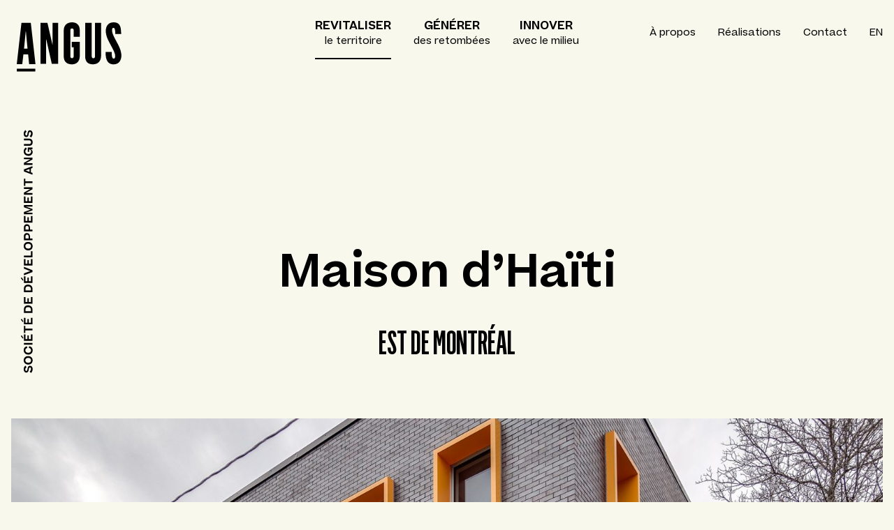

--- FILE ---
content_type: text/html; charset=UTF-8
request_url: https://sda-angus.com/revitaliser/est-de-montreal/maison-d-haiti
body_size: 10431
content:
<!DOCTYPE html>
<html lang="fr-CA" class="is-loading" data-env="production">

<head>
    <meta charset="UTF-8">
    <meta name="viewport" content="user-scalable=no, width=device-width, initial-scale=1, maximum-scale=1">
    <meta http-equiv="X-UA-Compatible" content="ie=edge,chrome=1">
    <link href="/assets/css/app.css?id=eb37e2d042ddea1a70cb" rel="stylesheet">
    <link rel="apple-touch-icon" sizes="180x180" href="/apple-touch-icon.png">
    <link rel="icon" type="image/png" sizes="32x32" href="/favicon-32x32.png">
    <link rel="icon" type="image/png" sizes="16x16" href="/favicon-16x16.png">
    <link rel="manifest" href="/site.webmanifest">
    <link rel="mask-icon" href="/safari-pinned-tab.svg" color="#3dab4d">
    <meta name="apple-mobile-web-app-title" content="Société de développement Angus">
    <meta name="application-name" content="Société de développement Angus">
    <meta name="msapplication-TileColor" content="#f9f8ec">
    <meta name="theme-color" content="#ffffff">

    <!-- didomi Production-->
    <script type="text/javascript"  >
        window.didomiConfig = {
        app: {
            "privacyPolicyURL": "https://sda-angus.com/politique-de-confidentialite",
        },
        languages: {
            enabled: ['fr'],
            default: 'fr'
        },
        };
    </script>

    <script
        type="text/javascript">window.gdprAppliesGlobally = false; (function () { (function (e, r) { var t = document.createElement("link"); t.rel = "preconnect"; t.as = "script"; var n = document.createElement("link"); n.rel = "dns-prefetch"; n.as = "script"; var i = document.createElement("link"); i.rel = "preload"; i.as = "script"; var o = document.createElement("script"); o.id = "spcloader"; o.type = "text/javascript"; o["async"] = true; o.charset = "utf-8"; var a = "https://sdk.privacy-center.org/" + e + "/loader.js?target_type=notice&target=" + r; if (window.didomiConfig && window.didomiConfig.user) { var c = window.didomiConfig.user; var d = c.country; var s = c.region; if (d) { a = a + "&country=" + d; if (s) { a = a + "&region=" + s } } } t.href = "https://sdk.privacy-center.org/"; n.href = "https://sdk.privacy-center.org/"; i.href = a; o.src = a; var l = document.getElementsByTagName("script")[0]; l.parentNode.insertBefore(t, l); l.parentNode.insertBefore(n, l); l.parentNode.insertBefore(i, l); l.parentNode.insertBefore(o, l) })("fad61d1e-894c-4a99-973e-3074b6d73317", "4jcg6ChG") })();</script>
    <!-- End didomi -->
<title>Maison d’Haïti | Société de développement Angus</title>
<script>dataLayer = [];
(function(w,d,s,l,i){w[l]=w[l]||[];w[l].push({'gtm.start':
new Date().getTime(),event:'gtm.js'});var f=d.getElementsByTagName(s)[0],
j=d.createElement(s),dl=l!='dataLayer'?'&l='+l:'';j.async=true;j.src=
'https://www.googletagmanager.com/gtm.js?id='+i+dl;f.parentNode.insertBefore(j,f);
})(window,document,'script','dataLayer','GTM-N3C54HJ');
</script><meta name="generator" content="SEOmatic">
<meta name="keywords" content="sda,angus,société,développement,idéateur,prometeur,gestionnaire,projets,revitalisation,urbain,durable,montréal">
<meta name="description" content="Appuyée par l’équipe de la SDA, la nouvelle Maison d’Haïti a ouvert ses portes en 2016.">
<meta name="referrer" content="no-referrer-when-downgrade">
<meta name="robots" content="all">
<meta content="fr_CA" property="og:locale">
<meta content="en_CA" property="og:locale:alternate">
<meta content="Société de développement Angus" property="og:site_name">
<meta content="website" property="og:type">
<meta content="https://sda-angus.com/revitaliser/est-de-montreal/maison-d-haiti" property="og:url">
<meta content="Maison d’Haïti" property="og:title">
<meta content="Appuyée par l’équipe de la SDA, la nouvelle Maison d’Haïti a ouvert ses portes en 2016." property="og:description">
<meta content="https://sda-angus.com/uploads/images/_1200x630_crop_center-center_82_none/LaMaisondHaiti_RaysideLabossiere_1.jpg?mtime=1603136117" property="og:image">
<meta content="1200" property="og:image:width">
<meta content="630" property="og:image:height">
<meta content="https://vimeo.com/socdevangus" property="og:see_also">
<meta content="https://www.instagram.com/sda_angus/" property="og:see_also">
<meta content="https://www.youtube.com/technopoleangus/" property="og:see_also">
<meta content="https://www.linkedin.com/company/soci%C3%A9t%C3%A9-de-d%C3%A9veloppement-angus/" property="og:see_also">
<meta content="https://www.facebook.com/societededeveloppementangus/" property="og:see_also">
<meta content="https://twitter.com/soc_dev_angus" property="og:see_also">
<meta name="twitter:card" content="summary_large_image">
<meta name="twitter:site" content="@soc_dev_angus">
<meta name="twitter:creator" content="@soc_dev_angus">
<meta name="twitter:title" content="Maison d’Haïti">
<meta name="twitter:description" content="Appuyée par l’équipe de la SDA, la nouvelle Maison d’Haïti a ouvert ses portes en 2016.">
<meta name="twitter:image" content="https://sda-angus.com/uploads/images/_800x418_crop_center-center_82_none/LaMaisondHaiti_RaysideLabossiere_1.jpg?mtime=1603136117">
<meta name="twitter:image:width" content="800">
<meta name="twitter:image:height" content="418">
<link href="https://sda-angus.com/revitaliser/est-de-montreal/maison-d-haiti" rel="canonical">
<link href="https://sda-angus.com/" rel="home">
<link type="text/plain" href="https://sda-angus.com/humans.txt" rel="author">
<link href="https://sda-angus.com/en/revitalize/east-montreal/maison-d-haiti" rel="alternate" hreflang="en-ca">
<link href="https://sda-angus.com/revitaliser/est-de-montreal/maison-d-haiti" rel="alternate" hreflang="x-default">
<link href="https://sda-angus.com/revitaliser/est-de-montreal/maison-d-haiti" rel="alternate" hreflang="fr-ca"></head>









<body><noscript><iframe src="https://www.googletagmanager.com/ns.html?id=GTM-N3C54HJ"
height="0" width="0" style="display:none;visibility:hidden"></iframe></noscript>

    <div class="fixed inset-0 z-50 flex items-center justify-center w-full h-full loading bg-offwhite">
        <img src="/assets/img/sda-logo.svg" alt="Société de développement Angus" class="transform scale-150 loading-logo">
    </div>
    <div data-barba="wrapper">
        <div class="content quartier projet" data-barba="container" data-barba-namespace="maison-d-haiti"  >
            
<header class="fixed inset-x-0 top-0 z-40 text-sm whitespace-no-wrap nav">
    <div class="absolute top-0 z-10 hidden px-2 py-4 nav-logo lg:block">
        <a href="https://sda-angus.com/" class="flex items-start p-4 pointer-events-auto">
            <svg class="logo-ngus" height="61.2" viewBox="0 0 136 72" xmlns="http://www.w3.org/2000/svg"><g fill="#000" fill-rule="nonzero"><path d="M.061.966h11.591l8.365 36.84h.29V.966h9.427V70.28h-10.78L9.702 28.977h-.406V70.28H.061zM39.045 57.955V13.523C39.045 5.235 44.397 0 52.955 0c8.055 0 12.923 5.061 12.923 12.924v11.59H55.756v-10.72c0-2.126-.87-3.4-2.898-3.4-2.338 0-2.82 1.66-2.82 3.592v43.157c0 2.145.965 3.613 2.917 3.613 1.95 0 2.8-1.758 2.8-3.864V42.21H52.55v-9.273h13.33v24.419c0 7.959-4.579 13.793-13.118 13.793-9.137 0-13.716-5.158-13.716-13.194zM74.977 57.549V.966H85.95v56.39c0 2.125.985 3.496 2.724 3.496 2.24 0 2.82-1.758 2.82-3.709V.966h10.142v56.023c0 8.847-5.331 14.102-13.696 14.102-8.365 0-12.963-4.405-12.963-13.542zM109.402 50.053h10.104c0 8.269.869 11.379 3.4 11.379 1.931 0 2.434-1.758 2.434-4.385 0-3.304-1.546-7.477-4.656-13.31l-4.868-9.138c-3.014-5.622-6.22-12.538-6.22-19.917C109.595 6.955 113.188 0 122.711 0c9.524 0 12.75 5.795 12.635 19.724h-9.814c0-5.448-.58-10.393-2.917-10.393-2.338 0-2.53 1.931-2.53 4.462 0 4.385 3.515 11.379 5.254 14.585l3.593 6.8c3.11 5.931 6.8 13.523 6.8 21.25 0 7.728-4.076 14.779-13.02 14.779-8.25-.058-14.083-5.525-13.31-21.154z"/></g></svg>
        </a>
    </div>
    <nav class="relative items-center justify-between hidden px-2 pt-2 xl:px-0 nav-menu lg:flex">
        <div class="flex justify-center w-2/4 ml-auto">
                                                <div class="">
                <a href="https://sda-angus.com/revitaliser" class="nav-top-link text-center block py-4 px-2 xl:p-4 active">
                    <span class="block text-base font-semibold uppercase">Revitaliser</span>
                    <span class="block"> le territoire</span>
                </a>
            </div>
                                                <div class="">
                <a href="https://sda-angus.com/generer" class="nav-top-link text-center block py-4 px-2 xl:p-4">
                    <span class="block text-base font-semibold uppercase">Générer</span>
                    <span class="block"> des retombées</span>
                </a>
            </div>
                                                <div class="">
                <a href="https://sda-angus.com/innover" class="nav-top-link text-center block py-4 px-2 xl:p-4">
                    <span class="block text-base font-semibold uppercase">Innover</span>
                    <span class="block"> avec le milieu</span>
                </a>
            </div>
        </div>
        <div class="flex justify-end w-1/4">
            <div class="relative nav-dropdown">
                <span class="nav-top-link block py-4 px-2 xl:p-4">
                    <span class="block">À propos</span>
                </span>
                <div class="absolute flex flex-col items-start invisible px-2 py-4 whitespace-no-wrap bg-white opacity-0 nav-dropdown-menu xl:p-4">
                                        <a href="https://sda-angus.com/a-propos/histoire" class="p-2">
                        <span class="block">Histoire</span>
                    </a>
                                        <a href="https://sda-angus.com/a-propos/mission" class="p-2">
                        <span class="block">Mission</span>
                    </a>
                                        <a href="https://sda-angus.com/a-propos/equipe" class="p-2">
                        <span class="block">Équipe</span>
                    </a>
                                        <a href="https://sda-angus.com/a-propos/conseil-dadministration" class="p-2">
                        <span class="block">Conseil d&#039;administration</span>
                    </a>
                                                            <a href="https://sda-angus.com/fiducie-fonciere-angus" class="p-2">
                        <span class="block">Fiducie d&#039;utilité sociale Angus Louis Roquet</span>
                    </a>
                                                            <a href="https://sda-angus.com/a-propos/partenaires" class="p-2">
                        <span class="block">Partenaires</span>
                    </a>
                                        <a href="https://sda-angus.com/a-propos/communications" class="p-2">
                        <span class="block">Communications corporatives</span>
                    </a>
                                        <a href="https://sda-angus.com/a-propos/prix-et-certifications" class="p-2">
                        <span class="block">Prix et certifications</span>
                    </a>
                                                            <a href="https://sda-angus.com/a-propos/carrieres" class="p-2">
                        <span class="block">Carrières</span>
                    </a>
                                    </div>
            </div>

            <div class="relative nav-dropdown">
                                                <span class="nav-top-link block py-4 px-2 xl:p-4">
                    <span class="block">Réalisations</span>
                </span>
                <div class="absolute flex flex-col items-start invisible px-2 py-4 whitespace-no-wrap bg-white opacity-0 nav-dropdown-menu xl:p-4">
                    <a href="https://sda-angus.com/lignes-de-desir" class="p-2">
                        <span class="block">Lignes de désir</span>
                    </a>
                    <a href="https://sda-angus.com/le-carnet" class="p-2">
                        <span class="block">Le Carnet</span>
                    </a>
                </div>
            </div>

                        <a href="https://sda-angus.com/contact" class="nav-top-link py-4 px-2 xl:p-4">
                <span class="block">Contact</span>
            </a>
            
                                    <a href="https://sda-angus.com/en/revitalize/east-montreal/maison-d-haiti" class="px-2 py-4 uppercase nav-top-link xl:p-4">
                <span class="block">En</span>
            </a>
        </div>
    </nav>
    <nav class="flex items-start justify-end w-full px-2 py-4 lg:hidden">
        <button class="p-2 outline-none nav-mobile-open focus:outline-none">
            <svg width="39" height="13" xmlns="http://www.w3.org/2000/svg">
                <g id="nav-toggle" fill="#000" fill-rule="nonzero">
                    <path id="bottom" d="M39 9v3H0V9z"/>
                    <path id="top" d="M39 0v3H0V0z"/>
                </g>
            </svg>
        </button>
    </nav>
</header>
<aside class="absolute inset-y-0 top-0 z-40 flex-col items-center justify-center pointer-events-none lg:fixed">
    <div class="flex items-center justify-center lg:px-2 lg:py-4">
        <a href="https://sda-angus.com/" class="p-4 pointer-events-auto">
            <svg height="70.55" viewBox="0 0 32 83" xmlns="http://www.w3.org/2000/svg"><g fill="#000" fill-rule="nonzero"><path d="M.116 77.698h31.353v4.868H.116zM7.96.966h15.86l7.958 69.314h-10.78l-1.68-16.633h-8.056L9.331 70.28H0L7.96.966zm10.315 43.157L15.551 15.55h-.386l-2.82 28.572h5.93z"/></g></svg>
        </a>
    </div>
    <div class="absolute inset-0 items-center justify-center hidden w-full h-full p-2 lg:flex">
        <img src="/assets/img/sda-side.svg" alt="Société de développement Angus" class="p-4">
    </div>
</aside>

<div class="fixed inset-0 z-40 invisible w-full h-full px-8 py-16 overflow-y-scroll scrolling-touch opacity-0 nav-mobile bg-peach">
    <nav class="absolute inset-x-0 top-0 flex items-start justify-between w-full">
        <a href="https://sda-angus.com/" class="p-4 pointer-events-auto">
            <svg height="70.55" viewBox="0 0 32 83" xmlns="http://www.w3.org/2000/svg"><g fill="#000" fill-rule="nonzero"><path d="M.116 77.698h31.353v4.868H.116zM7.96.966h15.86l7.958 69.314h-10.78l-1.68-16.633h-8.056L9.331 70.28H0L7.96.966zm10.315 43.157L15.551 15.55h-.386l-2.82 28.572h5.93z"/></g></svg>
        </a>
        <div class="pt-2">
            <button class="p-4 outline-none nav-mobile-close focus:outline-none">
                <svg width="39" height="13" xmlns="http://www.w3.org/2000/svg">
                    <g id="nav-toggle" fill="#000" fill-rule="nonzero">
                        <path id="bottom" d="M39 9v3H0V9z"/>
                        <path id="top" d="M39 0v3H0V0z"/>
                    </g>
                </svg>
            </button>
        </div>
    </nav>
    <div class="flex flex-col items-stretch justify-center">
                                <div class="border-b">
            <a href="https://sda-angus.com/revitaliser" class="block p-4 text-center">
                <span class="block text-base font-semibold uppercase">Revitaliser</span>
                <span class="block"> le territoire</span>
            </a>
        </div>
                                <div class="border-b">
            <a href="https://sda-angus.com/generer" class="block p-4 text-center">
                <span class="block text-base font-semibold uppercase">Générer</span>
                <span class="block"> des retombées</span>
            </a>
        </div>
                                <div class="border-b">
            <a href="https://sda-angus.com/innover" class="block p-4 text-center">
                <span class="block text-base font-semibold uppercase">Innover</span>
                <span class="block"> avec le milieu</span>
            </a>
        </div>
        <div class="border-b">
            <span class="block p-4">
                <span class="block font-semibold text-center">À propos</span>
            </span>
            <div class="flex flex-wrap items-center px-2 pb-2 text-sm">
                                                <a href="https://sda-angus.com/a-propos/histoire" class="w-1/2 p-2">
                    <span class="block">Histoire</span>
                </a>
                                <a href="https://sda-angus.com/a-propos/mission" class="w-1/2 p-2">
                    <span class="block">Mission</span>
                </a>
                                <a href="https://sda-angus.com/a-propos/equipe" class="w-1/2 p-2">
                    <span class="block">Équipe</span>
                </a>
                                <a href="https://sda-angus.com/a-propos/conseil-dadministration" class="w-1/2 p-2">
                    <span class="block">Conseil d&#039;administration</span>
                </a>
                                                <a href="https://sda-angus.com/fiducie-fonciere-angus" class="w-1/2 p-2">
                    <span class="block">Fiducie d&#039;utilité sociale Angus Louis Roquet</span>
                </a>
                                                <a href="https://sda-angus.com/a-propos/partenaires" class="w-1/2 p-2">
                    <span class="block">Partenaires</span>
                </a>
                                <a href="https://sda-angus.com/a-propos/communications" class="w-1/2 p-2">
                    <span class="block">Communications corporatives</span>
                </a>
                                <a href="https://sda-angus.com/a-propos/prix-et-certifications" class="w-1/2 p-2">
                    <span class="block">Prix et certifications</span>
                </a>
                                                <a href="https://sda-angus.com/a-propos/carrieres" class="w-1/2 p-2">
                    <span class="block">Carrières</span>
                </a>
                            </div>
        </div>
        <div class="border-b">
                                    <span class="block p-4">
                <span class="block font-semibold text-center">Réalisations</span>
            </span>
            <div class="flex flex-wrap items-center px-2 pb-2 text-sm">
                                <a href="https://sda-angus.com/lignes-de-desir" class="w-1/2 p-2">
                    <span class="block">Lignes de désir</span>
                </a>
                <a href="https://sda-angus.com/le-carnet" class="w-1/2 p-2">
                    <span class="block">Le Carnet</span>
                </a>
            </div>
        </div>
                <div class="border-b">
            <a href="https://sda-angus.com/contact" class="p-4">
                <span class="block font-semibold text-center">Contact</span>
            </a>
        </div>
                <div>
                        <a href="https://sda-angus.com/en/revitalize/east-montreal/maison-d-haiti" class="p-4 uppercase">
                <span class="block font-semibold text-center">En</span>
            </a>
        </div>
    </div>
</div>
            <main>
                <section class="container pb-10 xl:pb-20">
    <div class="lg:min-h-600 flex flex-col items-center justify-end pt-40 pb-10 xl:py-20">
        <h1 class="text-4xl lg:text-6xl leading-tight font-semibold text-center">Maison d’Haïti</h1>
                <a href="https://sda-angus.com/revitaliser/est-de-montreal" class="block text-2xl md:text-3xl lg:text-5xl leading-tight font-semibold text-center font-display uppercase mt-8">Est de Montréal</a>
    </div>
        <div class="carousel-images overflow-hidden">
                <div class="w-full">
            <img src="https://sda-angus.com/uploads/images/_headerXs/LaMaisondHaiti_RaysideLabossiere_1.jpg" data-src="https://sda-angus.com/uploads/images/_header/LaMaisondHaiti_RaysideLabossiere_1.jpg" alt="La Maisond Haiti Rayside Labossiere 1" class="lazyload w-full" />
        </div>
                <div class="w-full">
            <img src="https://sda-angus.com/uploads/images/_headerXs/LaMaisondHaiti_RaysideLabossiere_6.jpg" data-src="https://sda-angus.com/uploads/images/_header/LaMaisondHaiti_RaysideLabossiere_6.jpg" alt="La Maisond Haiti Rayside Labossiere 6" class="lazyload w-full" />
        </div>
                <div class="w-full">
            <img src="https://sda-angus.com/uploads/images/_headerXs/LaMaisondHaiti_RaysideLabossiere_5.jpg" data-src="https://sda-angus.com/uploads/images/_header/LaMaisondHaiti_RaysideLabossiere_5.jpg" alt="La Maisond Haiti Rayside Labossiere 5" class="lazyload w-full" />
        </div>
                <div class="w-full">
            <img src="https://sda-angus.com/uploads/images/_headerXs/LaMaisondHaiti_RaysideLabossiere_4.jpg" data-src="https://sda-angus.com/uploads/images/_header/LaMaisondHaiti_RaysideLabossiere_4.jpg" alt="La Maisond Haiti Rayside Labossiere 4" class="lazyload w-full" />
        </div>
            </div>
</section>

<section class="container py-10 xl:py-20">
    <h3 class="font-semibold text-green text-2xl md:text-3xl lg:text-4xl leading-tight text-center lg:w-3/4 mx-auto mb-16">
        Appuyée par l’équipe de la SDA, la nouvelle Maison d’Haïti a ouvert ses portes en 2016.
    </h3>
            <div class="w-full overflow-y-hidden overflow-x-auto lg:overflow-x-hidden scrolling-touch whitespace-no-wrap lg:whitespace-normal">
        <div class="flex lg:flex-wrap items-baseline lg:justify-center -mx-2 -mb-2 pb-4 lg:pb-0">
                            <div class="p-2 flex items-baseline">
                    <span class="px-2 font-semibold">Inauguration</span>
                    <span class="px-2">2016</span>
                </div>
                            <div class="p-2 flex items-baseline">
                    <span class="px-2 font-semibold">Architectes</span>
                    <span class="px-2">Rayside Labossière</span>
                </div>
                            <div class="p-2 flex items-baseline">
                    <span class="px-2 font-semibold">Nombre d&#039;étages</span>
                    <span class="px-2">2</span>
                </div>
                    </div>
    </dib>
    </section>


<section class="hidden lg:block xl:px-40 py-10 xl:py-20">
    <div class="quartier-carte relative">
        <img src="https://sda-angus.com/uploads/images/carte-est.svg" alt="Maison d’Haïti" class="w-full">
                        <div class="absolute quartier-carte-projet transform -translate-y-1/2 -translate-x-1/2 image-link " style="top:16.21%; left:72.43%;">
            <div class="quartier-carte-projet-infos absolute w-80 pb-4 transform -translate-y-full -translate-x-1/2">
                                <a href="https://sda-angus.com/revitaliser/est-de-montreal/vieux-pointe-au-trembles" class="block bg-white p-4">
                                    <div class="overflow-hidden">
                        <img src="https://sda-angus.com/uploads/images/_carreXs/18430/Image-principale.jpg" data-src="https://sda-angus.com/uploads/images/_carrePetit/18430/Image-principale.jpg" alt="Vieux Pointe-aux-Trembles" class="lazyload w-full h-full object-cover" />
                    </div>
                    <h3 class="font-semibold mt-4">Vieux Pointe-aux-Trembles</h3>
                                        <h4 class="text-sm uppercase text-green font-semibold">Projet en cours</h4>
                                                    </a>
                        </div>
                        <a href="https://sda-angus.com/revitaliser/est-de-montreal/vieux-pointe-au-trembles" class="quartier-carte-projet-cercle outline-none focus:outline-none appearance-none">
                            1
                        </a>
                    </div>
                                <div class="absolute quartier-carte-projet transform -translate-y-1/2 -translate-x-1/2 image-link " style="top:67.73%; left:41.98%;">
            <div class="quartier-carte-projet-infos absolute w-80 pb-4 transform -translate-y-full -translate-x-1/2">
                                <a href="https://sda-angus.com/revitaliser/est-de-montreal/ateliers-3333" class="block bg-white p-4">
                                    <div class="overflow-hidden">
                        <img src="https://sda-angus.com/uploads/images/_carreXs/9190/at333photo.jpg" data-src="https://sda-angus.com/uploads/images/_carrePetit/9190/at333photo.jpg" alt="Ateliers 3333" class="lazyload w-full h-full object-cover" />
                    </div>
                    <h3 class="font-semibold mt-4">Ateliers 3333</h3>
                                                    </a>
                        </div>
                        <a href="https://sda-angus.com/revitaliser/est-de-montreal/ateliers-3333" class="quartier-carte-projet-cercle outline-none focus:outline-none appearance-none">
                            2
                        </a>
                    </div>
                                <div class="absolute quartier-carte-projet transform -translate-y-1/2 -translate-x-1/2 image-link " style="top:86.62%; left:49.84%;">
            <div class="quartier-carte-projet-infos absolute w-80 pb-4 transform -translate-y-full -translate-x-1/2">
                                <a href="https://sda-angus.com/revitaliser/est-de-montreal/theatre-la-licorne" class="block bg-white p-4">
                                    <div class="overflow-hidden">
                        <img src="https://sda-angus.com/uploads/images/_carreXs/licorne08.jpg" data-src="https://sda-angus.com/uploads/images/_carrePetit/licorne08.jpg" alt="Théâtre La Licorne" class="lazyload w-full h-full object-cover" />
                    </div>
                    <h3 class="font-semibold mt-4">Théâtre La Licorne</h3>
                                                    </a>
                        </div>
                        <a href="https://sda-angus.com/revitaliser/est-de-montreal/theatre-la-licorne" class="quartier-carte-projet-cercle outline-none focus:outline-none appearance-none">
                            3
                        </a>
                    </div>
                                <div class="absolute quartier-carte-projet transform -translate-y-1/2 -translate-x-1/2 image-link  active" style="top:60.57%; left:36.2%;">
            <div class="quartier-carte-projet-infos absolute w-80 pb-4 transform -translate-y-full -translate-x-1/2">
                                <div class="bg-white p-4">
                                    <div class="overflow-hidden">
                        <img src="https://sda-angus.com/uploads/images/_carreXs/LaMaisondHaiti_RaysideLabossiere_1.jpg" data-src="https://sda-angus.com/uploads/images/_carrePetit/LaMaisondHaiti_RaysideLabossiere_1.jpg" alt="Maison d’Haïti" class="lazyload w-full h-full object-cover" />
                    </div>
                    <h3 class="font-semibold mt-4">Maison d’Haïti</h3>
                                                    </div>
                        </div>
                        <div class="quartier-carte-projet-cercle outline-none focus:outline-none appearance-none cursor-default bg-bright-green">
                            4
                        </div>
                    </div>
                                <div class="absolute quartier-carte-projet transform -translate-y-1/2 -translate-x-1/2 image-link " style="top:16.21%; left:72.43%;">
            <div class="quartier-carte-projet-infos absolute w-80 pb-4 transform -translate-y-full -translate-x-1/2">
                                <a href="https://sda-angus.com/revitaliser/est-de-montreal/eglise-et-presbytere-saint-enfant-jesus" class="block bg-white p-4">
                                    <div class="overflow-hidden">
                        <img src="https://sda-angus.com/uploads/images/_carreXs/5d095c33-57ef-43a8-a3b8-6b9783e56aa1.jpg" data-src="https://sda-angus.com/uploads/images/_carrePetit/5d095c33-57ef-43a8-a3b8-6b9783e56aa1.jpg" alt="Église et presbytère Saint-Enfant-Jésus" class="lazyload w-full h-full object-cover" />
                    </div>
                    <h3 class="font-semibold mt-4">Église et presbytère Saint-Enfant-Jésus</h3>
                                        <h4 class="text-sm uppercase text-green font-semibold">Projet en cours</h4>
                                                    </a>
                        </div>
                        <a href="https://sda-angus.com/revitaliser/est-de-montreal/eglise-et-presbytere-saint-enfant-jesus" class="quartier-carte-projet-cercle outline-none focus:outline-none appearance-none">
                            5
                        </a>
                    </div>
                                <div class="absolute quartier-carte-projet transform -translate-y-1/2 -translate-x-1/2 image-link " style="top:89.63%; left:39.93%;">
            <div class="quartier-carte-projet-infos absolute w-80 pb-4 transform -translate-y-full -translate-x-1/2">
                                <a href="https://sda-angus.com/revitaliser/est-de-montreal/centre-social-et-communautaire-de-la-petite-patrie" class="block bg-white p-4">
                                    <div class="overflow-hidden">
                        <img src="https://sda-angus.com/uploads/images/_carreXs/centre-social-et-communautaire-2.jpg" data-src="https://sda-angus.com/uploads/images/_carrePetit/centre-social-et-communautaire-2.jpg" alt="Centre Social et Communautaire de la Petite-Patrie" class="lazyload w-full h-full object-cover" />
                    </div>
                    <h3 class="font-semibold mt-4">Centre Social et Communautaire de la Petite-Patrie</h3>
                                                    </a>
                        </div>
                        <a href="https://sda-angus.com/revitaliser/est-de-montreal/centre-social-et-communautaire-de-la-petite-patrie" class="quartier-carte-projet-cercle outline-none focus:outline-none appearance-none">
                            6
                        </a>
                    </div>
                                <div class="absolute quartier-carte-projet transform -translate-y-1/2 -translate-x-1/2 image-link " style="top:72.36%; left:31.28%;">
            <div class="quartier-carte-projet-infos absolute w-80 pb-4 transform -translate-y-full -translate-x-1/2">
                                <a href="https://sda-angus.com/revitaliser/est-de-montreal/terra-nostra" class="block bg-white p-4">
                                    <div class="overflow-hidden">
                        <img src="https://sda-angus.com/uploads/images/_carreXs/240209_XB2_03_FINAL.jpg" data-src="https://sda-angus.com/uploads/images/_carrePetit/240209_XB2_03_FINAL.jpg" alt="Terra Nostra" class="lazyload w-full h-full object-cover" />
                    </div>
                    <h3 class="font-semibold mt-4">Terra Nostra</h3>
                                        <h4 class="text-sm uppercase text-green font-semibold">Projet en cours</h4>
                                                    </a>
                        </div>
                        <a href="https://sda-angus.com/revitaliser/est-de-montreal/terra-nostra" class="quartier-carte-projet-cercle outline-none focus:outline-none appearance-none">
                            7
                        </a>
                    </div>
                    </div>
</section>

<section class="py-10 xl:py-20">
    <div class="container h-full">
        <div class="flex flex-wrap items-stretch h-full">
            <div class="w-full lg:w-1/2 order-2 lg:order-1 lg:order-2 lg:pl-24 lg:pr-0 flex flex-col justify-center pt-8 lg:py-20 xl:py-40">
                <div class="redactor">
                    <p>Elle est propriétaire de son édifice et du terrain, ce qui lui permet d’assurer la pérennité de ses services à la communauté. Ces espaces permettent à 5 000 personnes chaque année de bénéficier des services d’intégration. La Maison d’Haïti est également dotée d’une salle multifonctionnelle de 150 places assises pour accueillir les événements rassembleurs de la communauté.</p>
                </div>
                            </div>
            <div class="w-full lg:w-1/2 overflow-hidden anim-scale">
                                                <img src="https://sda-angus.com/uploads/images/_carreXs/LaMaisondHaiti_RaysideLabossiere_1.jpg" data-src="https://sda-angus.com/uploads/images/_carre/LaMaisondHaiti_RaysideLabossiere_1.jpg" alt="La Maisond Haiti Rayside Labossiere 1" class="lazyload w-full h-full object-cover" />
                            </div>
        </div>
    </div>
</section>


<section class="py-10 xl:py-20 container">
    <div class="flex flex-col items-center justify-start text-center bg-white px-4 py-8 lg:p-20 lg:w-3/4 lg:mx-auto">
        <h2 class="text-2xl md:text-3xl lg:text-4xl leading-tight text-green font-semibold mb-8">Vous souhaitez<br />
en apprendre plus?</h2>
                <div class="redactor md:text-lg mb-4">
            <p>Inscrivez-vous à notre infolettre</p>
        </div>
                <div class="relative w-full md:w-2/3 lg:w-1/2">
            <form class="infolettre">
                <input type="hidden" name="CRAFT_CSRF_TOKEN" value="o7dyG90QhWP22L8qTmu92sMOB5yBZi06OO4a8YKXcv7srpSQA_Tyk8uGQlGadso2ueHlY35a-ejufl_-xiR1UHy0KoDh8zuXu8jl6lC3m6o=">
                <input type="hidden" name="action" value="cm-lists/subscribe" />
                <input type="hidden" name="listId" value="f0be64bff01296762ee5a36fae871ce21a524ef2092cda6279148e2e6ea8e772dc70940a60466c7d04925f41f82a3dd5" />
                <div class="flex items-stretch w-full border-b">
                    <input type="text" name="email" placeholder="Courriel" class="flex-grow placeholder-black p-2 appearance-none outline-none focus:outline-none rounded-none" autocomplete="off">
                    <button type="submit" class="p-2 outline-none focus:outline-none flex-grow-0 flex items-center bg-white group">
                        <img src="/assets/img/icons/arrow.svg" alt="S&#039;inscrire" class="block transform -translate-x-2 group-hover:translate-x-0 transition-transform ease-power2 duration-150">
                    </button>
                </div>
            </form>
            <div class="infolettre-success absolute inset-0 flex items-center opacity-0 invisible pointer-events-none">
                Vous êtes maintenant inscrit.
            </div>
        </div>
                <div class="mt-8">
                        <div >
                <a href="https://sda-angus.com/le-carnet" class="text-green uppercase underline font-semibold" target="">Consultez le Carnet</a>
            </div>
                    </div>
            </div>
</section>



<section class="py-10 xl:py-20 overflow-x-hidden">
    <div class="container">
        <h2 class="text-2xl font-semibold leading-tight mb-8">D’autres projets</h2>
        <div class="carousel -mx-4">
                        <div class="w-3/4 lg:w-1/3 px-4">
                <a href="https://sda-angus.com/revitaliser/technopole-angus/ecoquartier" class="image-link">
                    <div class="overflow-hidden">
                        <img src="https://sda-angus.com/uploads/images/_carreXs/20710/Angus-Mai-2023.jpg" data-src="https://sda-angus.com/uploads/images/_carrePetit/20710/Angus-Mai-2023.jpg" alt="Écoquartier" class="lazyload w-full h-full object-cover" />
                    </div>
                    <div class="mt-4">
                        <h3 class="text-lg font-semibold leading-tight">Écoquartier <br />
du Technopôle Angus</h3>
                                                <h4 class="text-sm uppercase text-green font-semibold">Projet en cours</h4>
                                            </div>
                </a>
            </div>
                        <div class="w-3/4 lg:w-1/3 px-4">
                <a href="https://sda-angus.com/revitaliser/carrefour-saint-catherine-et-saint-laurent/carre-saint-laurent" class="image-link">
                    <div class="overflow-hidden">
                        <img src="https://sda-angus.com/uploads/images/_carreXs/SDA_Carre_StLaurent_065-HDR-Modifier.jpg" data-src="https://sda-angus.com/uploads/images/_carrePetit/SDA_Carre_StLaurent_065-HDR-Modifier.jpg" alt="Carré Saint-Laurent" class="lazyload w-full h-full object-cover" />
                    </div>
                    <div class="mt-4">
                        <h3 class="text-lg font-semibold leading-tight">Carré Saint-Laurent</h3>
                                            </div>
                </a>
            </div>
                        <div class="w-3/4 lg:w-1/3 px-4">
                <a href="https://sda-angus.com/revitaliser/est-de-montreal/vieux-pointe-au-trembles" class="image-link">
                    <div class="overflow-hidden">
                        <img src="https://sda-angus.com/uploads/images/_carreXs/18430/Image-principale.jpg" data-src="https://sda-angus.com/uploads/images/_carrePetit/18430/Image-principale.jpg" alt="Vieux Pointe-aux-Trembles" class="lazyload w-full h-full object-cover" />
                    </div>
                    <div class="mt-4">
                        <h3 class="text-lg font-semibold leading-tight">Vieux Pointe-aux-Trembles</h3>
                                                <h4 class="text-sm uppercase text-green font-semibold">Projet en cours</h4>
                                            </div>
                </a>
            </div>
                        <div class="w-3/4 lg:w-1/3 px-4">
                <a href="https://sda-angus.com/revitaliser/technopole-angus/4100-rue-molson" class="image-link">
                    <div class="overflow-hidden">
                        <img src="https://sda-angus.com/uploads/images/_carreXs/Angus2018(c)FrédériqueMénard-Aubin-692.jpg" data-src="https://sda-angus.com/uploads/images/_carrePetit/Angus2018(c)FrédériqueMénard-Aubin-692.jpg" alt="4100 rue Molson" class="lazyload w-full h-full object-cover" />
                    </div>
                    <div class="mt-4">
                        <h3 class="text-lg font-semibold leading-tight">4100 rue Molson</h3>
                                            </div>
                </a>
            </div>
                        <div class="w-3/4 lg:w-1/3 px-4">
                <a href="https://sda-angus.com/revitaliser/technopole-angus/carrefour-de-leconomie-sociale" class="image-link">
                    <div class="overflow-hidden">
                        <img src="https://sda-angus.com/uploads/images/_carreXs/Carrefour_Façade%20La%20Caféshop.jpg" data-src="https://sda-angus.com/uploads/images/_carrePetit/Carrefour_Façade%20La%20Caféshop.jpg" alt="Carrefour de l’économie sociale" class="lazyload w-full h-full object-cover" />
                    </div>
                    <div class="mt-4">
                        <h3 class="text-lg font-semibold leading-tight">Carrefour de l’économie sociale</h3>
                                            </div>
                </a>
            </div>
                        <div class="w-3/4 lg:w-1/3 px-4">
                <a href="https://sda-angus.com/revitaliser/technopole-angus/residences-etudiantes-utile" class="image-link">
                    <div class="overflow-hidden">
                        <img src="https://sda-angus.com/uploads/images/_carreXs/DSCF2577.jpg" data-src="https://sda-angus.com/uploads/images/_carrePetit/DSCF2577.jpg" alt="La Rose des vents" class="lazyload w-full h-full object-cover" />
                    </div>
                    <div class="mt-4">
                        <h3 class="text-lg font-semibold leading-tight">La Rose des vents<br />
Logements étudiants UTILE</h3>
                                            </div>
                </a>
            </div>
                        <div class="w-3/4 lg:w-1/3 px-4">
                <a href="https://sda-angus.com/revitaliser/technopole-angus/maison-des-infirmieres-et-infirmiers-du-quebec" class="image-link">
                    <div class="overflow-hidden">
                        <img src="https://sda-angus.com/uploads/images/_carreXs/2586/7bdc9c72af464bd22c5d22a8d7e974db507d48f0.jpg" data-src="https://sda-angus.com/uploads/images/_carrePetit/2586/7bdc9c72af464bd22c5d22a8d7e974db507d48f0.jpg" alt="Maison des infirmières et infirmiers du Québec" class="lazyload w-full h-full object-cover" />
                    </div>
                    <div class="mt-4">
                        <h3 class="text-lg font-semibold leading-tight">Maison des infirmières <br />
et infirmiers du Québec</h3>
                                            </div>
                </a>
            </div>
                        <div class="w-3/4 lg:w-1/3 px-4">
                <a href="https://sda-angus.com/revitaliser/hors-montreal/far-du-grand-montreal" class="image-link">
                    <div class="overflow-hidden">
                        <img src="https://sda-angus.com/uploads/images/_carreXs/20830/2023-09-20-Perspective-entree.jpg" data-src="https://sda-angus.com/uploads/images/_carrePetit/20830/2023-09-20-Perspective-entree.jpg" alt="FAR du Grand Montréal" class="lazyload w-full h-full object-cover" />
                    </div>
                    <div class="mt-4">
                        <h3 class="text-lg font-semibold leading-tight">Fondation Archives et patrimoine Religieux du Grand Montréal</h3>
                                                <h4 class="text-sm uppercase text-green font-semibold">Projet en cours</h4>
                                            </div>
                </a>
            </div>
                        <div class="w-3/4 lg:w-1/3 px-4">
                <a href="https://sda-angus.com/revitaliser/technopole-angus/lilot-angus" class="image-link">
                    <div class="overflow-hidden">
                        <img src="https://sda-angus.com/uploads/images/_carreXs/1.jpg" data-src="https://sda-angus.com/uploads/images/_carrePetit/1.jpg" alt="L&#039;Îlot Angus" class="lazyload w-full h-full object-cover" />
                    </div>
                    <div class="mt-4">
                        <h3 class="text-lg font-semibold leading-tight">L&#039;Îlot Angus</h3>
                                                <h4 class="text-sm uppercase text-green font-semibold">Projet en cours</h4>
                                            </div>
                </a>
            </div>
                        <div class="w-3/4 lg:w-1/3 px-4">
                <a href="https://sda-angus.com/revitaliser/hors-montreal/un-projet-rimouskois" class="image-link">
                    <div class="overflow-hidden">
                        <img src="https://sda-angus.com/uploads/images/_carreXs/240042_XI4_FINAL1_LR.jpg" data-src="https://sda-angus.com/uploads/images/_carrePetit/240042_XI4_FINAL1_LR.jpg" alt="Rimouski - Quartier Maritime" class="lazyload w-full h-full object-cover" />
                    </div>
                    <div class="mt-4">
                        <h3 class="text-lg font-semibold leading-tight">Rimouski - Quartier Maritime</h3>
                                                <h4 class="text-sm uppercase text-green font-semibold">Projet en cours</h4>
                                            </div>
                </a>
            </div>
                    </div>
    </div>
</section>


            </main>
            <footer class="relative z-10 py-20 mt-20 text-sm text-center bg-peach xl:py-40 lg:text-left">
    <div class="container lg:w-auto lg:max-w-none lg:px-20 xl:px-40">
        <div class="flex flex-wrap items-start -mx-4">
            <div class="px-4 mx-auto lg:flex-grow-0 lg:mr-4">
                <a href="https://sda-angus.com/" class="block">
                    <img src="/assets/img/sda-logo.svg" alt="Société de développement Angus" class="block">
                </a>
            </div>
            <div class="block lg:flex-1">
                <div class="items-start hidden w-full lg:flex footer-links">
                    <div class="flex flex-col items-start px-4">
                                                <a href="https://sda-angus.com/revitaliser" class="mb-4 font-semibold">
                            <span class="block">Revitaliser le territoire</span>
                        </a>
                                                                        <a href="https://sda-angus.com/revitaliser/technopole-angus" class="mb-1">Technopôle Angus</a>
                                                <a href="https://sda-angus.com/revitaliser/est-de-montreal" class="mb-1">Est de Montréal</a>
                                                <a href="https://sda-angus.com/revitaliser/carrefour-saint-catherine-et-saint-laurent" class="mb-1">Carrefour Saint-Laurent et Sainte-Catherine</a>
                                                <a href="https://sda-angus.com/revitaliser/hors-montreal" class="mb-4">Hors Montréal</a>
                                                                        <a href="https://sda-angus.com/generer" class="mb-4 font-semibold">
                            <span class="block">Générer des retombées</span>
                        </a>
                                                <a href="https://sda-angus.com/innover" class="mb-4 font-semibold">
                            <span class="block">Innover avec le milieu</span>
                        </a>
                    </div>
                    <div class="flex-col items-start hidden px-4 xl:flex">
                        <span class="mb-4 font-semibold">Projets</span>
                        <div class="flex flex-wrap items-start -mx-4">
                                                                                                                                            <div class="flex flex-col items-start flex-1 px-4 -mb-1">
                                                                <a href="https://sda-angus.com/revitaliser/technopole-angus/4100-rue-molson" class="mb-1">
                                    <span class="block">4100 rue Molson</span>
                                </a>
                                                                <a href="https://sda-angus.com/revitaliser/est-de-montreal/ateliers-3333" class="mb-1">
                                    <span class="block">Ateliers 3333</span>
                                </a>
                                                                <a href="https://sda-angus.com/revitaliser/hors-montreal/carre-laval" class="mb-1">
                                    <span class="block">Carré Laval</span>
                                </a>
                                                                <a href="https://sda-angus.com/revitaliser/carrefour-saint-catherine-et-saint-laurent/carre-saint-laurent" class="mb-1">
                                    <span class="block">Carré Saint-Laurent</span>
                                </a>
                                                                <a href="https://sda-angus.com/revitaliser/technopole-angus/carrefour-de-leconomie-sociale" class="mb-1">
                                    <span class="block">Carrefour de l’économie sociale</span>
                                </a>
                                                                <a href="https://sda-angus.com/revitaliser/technopole-angus/ecole-a-pas-de-geants" class="mb-1">
                                    <span class="block">Centre d&#039;autisme À pas de géant</span>
                                </a>
                                                                <a href="https://sda-angus.com/revitaliser/est-de-montreal/centre-social-et-communautaire-de-la-petite-patrie" class="mb-1">
                                    <span class="block">Centre Social et Communautaire de la Petite-Patrie</span>
                                </a>
                                                                <a href="https://sda-angus.com/revitaliser/technopole-angus/cite-angus" class="mb-1">
                                    <span class="block">Cité Angus</span>
                                </a>
                                                                <a href="https://sda-angus.com/revitaliser/technopole-angus/cite-medicale-angus" class="mb-1">
                                    <span class="block">Cité médicale Angus</span>
                                </a>
                                                                <a href="https://sda-angus.com/revitaliser/technopole-angus/clsc-de-rosemont" class="mb-1">
                                    <span class="block">CLSC de Rosemont</span>
                                </a>
                                                                <a href="https://sda-angus.com/revitaliser/technopole-angus/ecoquartier" class="mb-1">
                                    <span class="block">Écoquartier</span>
                                </a>
                                                                <a href="https://sda-angus.com/revitaliser/est-de-montreal/eglise-et-presbytere-saint-enfant-jesus" class="mb-1">
                                    <span class="block">Église et presbytère Saint-Enfant-Jésus</span>
                                </a>
                                                                <a href="https://sda-angus.com/revitaliser/hors-montreal/far-du-grand-montreal" class="mb-1">
                                    <span class="block">FAR du Grand Montréal</span>
                                </a>
                                                            </div>
                            <div class="flex flex-col items-start flex-1 px-4 -mb-1">
                                                                <a href="https://sda-angus.com/revitaliser/technopole-angus/lilot-angus" class="mb-1">
                                    <span class="block">L&#039;Îlot Angus</span>
                                </a>
                                                                <a href="https://sda-angus.com/revitaliser/technopole-angus/residences-etudiantes-utile" class="mb-1">
                                    <span class="block">La Rose des vents</span>
                                </a>
                                                                <a href="https://sda-angus.com/revitaliser/carrefour-saint-catherine-et-saint-laurent/le-2-22" class="mb-1">
                                    <span class="block">Le 2-22</span>
                                </a>
                                                                <a href="https://sda-angus.com/revitaliser/technopole-angus/le-phare-enfants-et-familles" class="mb-1">
                                    <span class="block">Le Phare Enfants et Familles</span>
                                </a>
                                                                <a href="https://sda-angus.com/revitaliser/technopole-angus/lg2" class="mb-1">
                                    <span class="block">lg2</span>
                                </a>
                                                                <a href="https://sda-angus.com/revitaliser/technopole-angus/locoshop-angus" class="mb-1">
                                    <span class="block">Locoshop Angus</span>
                                </a>
                                                                <a href="https://sda-angus.com/revitaliser/technopole-angus/maison-des-infirmieres-et-infirmiers-du-quebec" class="mb-1">
                                    <span class="block">Maison des infirmières et infirmiers du Québec</span>
                                </a>
                                                                <a href="https://sda-angus.com/revitaliser/est-de-montreal/maison-d-haiti" class="mb-1">
                                    <span class="block">Maison d’Haïti</span>
                                </a>
                                                                <a href="https://sda-angus.com/revitaliser/hors-montreal/un-projet-rimouskois" class="mb-1">
                                    <span class="block">Rimouski - Quartier Maritime</span>
                                </a>
                                                                <a href="https://sda-angus.com/revitaliser/hors-montreal/sherbrooke" class="mb-1">
                                    <span class="block">Sherbrooke</span>
                                </a>
                                                                <a href="https://sda-angus.com/revitaliser/est-de-montreal/terra-nostra" class="mb-1">
                                    <span class="block">Terra Nostra</span>
                                </a>
                                                                <a href="https://sda-angus.com/revitaliser/est-de-montreal/theatre-la-licorne" class="mb-1">
                                    <span class="block">Théâtre La Licorne</span>
                                </a>
                                                                <a href="https://sda-angus.com/revitaliser/est-de-montreal/vieux-pointe-au-trembles" class="mb-1">
                                    <span class="block">Vieux Pointe-aux-Trembles</span>
                                </a>
                                                            </div>
                        </div>
                    </div>
                    <div class="flex flex-col items-start px-4">
                        <span class="mb-4 font-semibold">À propos</span>
                                                <a href="https://sda-angus.com/a-propos/histoire" class="mb-1">
                            <span class="block">Histoire</span>
                        </a>
                                                <a href="https://sda-angus.com/a-propos/mission" class="mb-1">
                            <span class="block">Mission</span>
                        </a>
                                                <a href="https://sda-angus.com/a-propos/equipe" class="mb-1">
                            <span class="block">Équipe</span>
                        </a>
                                                <a href="https://sda-angus.com/a-propos/conseil-dadministration" class="mb-1">
                            <span class="block">Conseil d&#039;administration</span>
                        </a>
                                                                        <a href="https://sda-angus.com/fiducie-fonciere-angus" class="mb-1">
                            <span class="block">Fiducie d&#039;utilité sociale Angus Louis Roquet</span>
                        </a>
                                                                        <a href="https://sda-angus.com/a-propos/partenaires" class="mb-1">
                            <span class="block">Partenaires</span>
                        </a>
                                                <a href="https://sda-angus.com/a-propos/communications" class="mb-1">
                            <span class="block">Communications corporatives</span>
                        </a>
                                                <a href="https://sda-angus.com/a-propos/prix-et-certifications" class="mb-1">
                            <span class="block">Prix et certifications</span>
                        </a>
                                                                        <a href="https://sda-angus.com/a-propos/carrieres" class="">
                            <span class="block">Carrières</span>
                        </a>
                                            </div>
                    <div class="flex flex-col items-start px-4">
                                                                        <span class="mb-4 font-semibold">Réalisations</span>
                        <a href="https://sda-angus.com/lignes-de-desir" class="mb-1">
                            <span class="block">Lignes de désir</span>
                        </a>
                        <a href="https://sda-angus.com/le-carnet" class="mb-4">
                            <span class="block">Le Carnet</span>
                        </a>
                                                <a href="https://sda-angus.com/contact" class="mb-4 font-semibold">
                            <span class="block">Contact</span>
                        </a>
                                                                                                <a href="https://sda-angus.com/en/revitalize/east-montreal/maison-d-haiti" class="mb-4 font-semibold">
                            <span class="block">English</span>
                        </a>
                        <a id="preferencesDidomi" class="hidden md:w-auto mb-1" href="javascript:Didomi.preferences.show()">Gestion des cookies</a>
                                                                        <a href="https://sda-angus.com/politique-de-confidentialite" class="mb-1">Politique de confidentialité</a>
                                            </div>
                </div>
                <div class="flex flex-wrap items-end justify-between w-full pt-20 md:pt-0 lg:pt-20">
                    <div class="flex flex-wrap items-end flex-grow">
                        <div class="w-full px-4 pb-8 lg:w-1/3 lg:pb-0">
                            <h4 class="mb-2 font-semibold">Restez-en contact avec nous!</h4>
                            <div class="relative">
                                <form class="infolettre">
                                    <input type="hidden" name="CRAFT_CSRF_TOKEN" value="o7dyG90QhWP22L8qTmu92sMOB5yBZi06OO4a8YKXcv7srpSQA_Tyk8uGQlGadso2ueHlY35a-ejufl_-xiR1UHy0KoDh8zuXu8jl6lC3m6o=">
                                    <input type="hidden" name="action" value="cm-lists/subscribe" />
                                    <input type="hidden" name="listId" value="f0be64bff01296762ee5a36fae871ce21a524ef2092cda6279148e2e6ea8e772dc70940a60466c7d04925f41f82a3dd5" />
                                    <div class="flex items-stretch w-full">
                                        <input type="email" name="email" placeholder="Courriel" class="flex-grow p-2 leading-none placeholder-black rounded-none outline-none appearance-none focus:outline-none" autocomplete="off">
                                        <button type="submit" class="flex items-center flex-grow-0 p-2 bg-white outline-none focus:outline-none group">
                                            <img src="/assets/img/icons/arrow.svg" alt="S&#039;inscrire" class="block transition-transform duration-150 transform -translate-x-2 group-hover:translate-x-0 ease-power2">
                                        </button>
                                    </div>
                                </form>
                                <div class="absolute inset-0 flex items-center invisible opacity-0 pointer-events-none infolettre-success">
                                    Vous êtes maintenant inscrit.
                                </div>
                            </div>
                        </div>
                        <div class="flex items-center justify-center w-full px-4 lg:w-auto">
                            <a href="https://www.facebook.com/societededeveloppementangus/" target="_blank" class="p-2 social-link" data-name="Facebook"><img src="/assets/img/icons/facebook.svg" alt="Facebook" class="block"></a>
                            <a href="https://twitter.com/soc_dev_angus" target="_blank" class="p-2 social-link" data-name="Twitter"><img src="/assets/img/icons/twitter.svg" alt="Twitter" class="block"></a>
                            <a href="https://www.linkedin.com/company/soci%C3%A9t%C3%A9-de-d%C3%A9veloppement-angus/" target="_blank" class="p-2 social-link" data-name="LinkedIn"><img src="/assets/img/icons/linkedin.svg" alt="LinkedIn" class="block"></a>
                            <a href="https://www.youtube.com/technopoleangus/" target="_blank" class="p-2 social-link" data-name="YouTube"><img src="/assets/img/icons/youtube.svg" alt="YouTube" class="block"></a>
                            <a href="https://www.instagram.com/sda_angus/" target="_blank" class="p-2 social-link" data-name="Instagram"><img src="/assets/img/icons/instagram.svg" alt="Instagram" class="block"></a>
                        </div>
                    </div>
                    <div class="px-4 pt-4 mx-auto md:pt-0">
                        <a href="https://www.logo-es.quebec/" target="_blank" class="mx-auto">
                            <img src="/assets/img/es.svg" alt="Économie sociale" class="w-16">
                        </a>
                    </div>
                </div>
            </div>
        </div>
    </div>
</footer>
        </div>
        <script type="text/javascript" src="/assets/js/app.js?id=ad38517965a059f90c8d"></script>
    </div>
<script type="application/ld+json">{"@context":"http://schema.org","@graph":[{"@type":"CreativeWork","author":{"@id":"https://sda-angus.com#identity"},"copyrightHolder":{"@id":"https://sda-angus.com#identity"},"copyrightYear":"2020","creator":{"@id":"https://sda-angus.com#creator"},"dateModified":"2021-09-02T12:48:19-07:00","datePublished":"2020-07-06T08:40:00-07:00","description":"Appuyée par l’équipe de la SDA, la nouvelle Maison d’Haïti a ouvert ses portes en 2016.","headline":"Maison d’Haïti","image":{"@type":"ImageObject","url":"https://sda-angus.com/uploads/images/_1200x630_crop_center-center_82_none/LaMaisondHaiti_RaysideLabossiere_1.jpg?mtime=1603136117"},"inLanguage":"fr-ca","mainEntityOfPage":"https://sda-angus.com/revitaliser/est-de-montreal/maison-d-haiti","name":"Maison d’Haïti","publisher":{"@id":"https://sda-angus.com#creator"},"url":"https://sda-angus.com/revitaliser/est-de-montreal/maison-d-haiti"},{"@id":"https://sda-angus.com#identity","@type":"Organization","address":{"@type":"PostalAddress","addressCountry":"Canada","addressLocality":"Montreal","addressRegion":"Quebec","postalCode":"H1Y 3J2","streetAddress":"2600 Rue William-Tremblay"},"alternateName":"SDA","description":"La Société de développement Angus est un idéateur, promoteur et gestionnaire de projets de revitalisation urbaine durables.","email":"info@sda-angus.com","image":{"@type":"ImageObject","height":"748","url":"http://142.93.151.240/uploads/images/sda-logo.jpg","width":"640"},"logo":{"@type":"ImageObject","height":"60","url":"https://sda-angus.com/uploads/images/_600x60_fit_center-center_82_none/6450/sda-logo.png?mtime=1602855191","width":"51"},"name":"Société de développement Angus","sameAs":["https://twitter.com/soc_dev_angus","https://www.facebook.com/societededeveloppementangus/","https://www.linkedin.com/company/soci%C3%A9t%C3%A9-de-d%C3%A9veloppement-angus/","https://www.youtube.com/technopoleangus/","https://www.instagram.com/sda_angus/","https://vimeo.com/socdevangus"],"telephone":"514 528-5230","url":"https://sda-angus.com"},{"@id":"https://leseisme.com#creator","@type":"Organization","address":{"@type":"PostalAddress","addressCountry":"Canada","addressLocality":"Montreal","addressRegion":"Quebec","postalCode":"H2T 2S2","streetAddress":"24 Mont-Royal Ave W Local 803.2"},"alternateName":"Studio Le Séisme S.E.N.C.","description":"Design et web","email":"info@leseisme.com","image":{"@type":"ImageObject","height":"296","url":"http://142.93.151.240/uploads/images/leseisme.jpg","width":"1012"},"logo":{"@type":"ImageObject","height":"60","url":"https://sda-angus.com/uploads/images/_600x60_fit_center-center_82_none/6449/leseisme.png?mtime=1602854856","width":"205"},"name":"Le Séisme","telephone":"5148153277","url":"https://leseisme.com"},{"@type":"BreadcrumbList","description":"Breadcrumbs list","itemListElement":[{"@type":"ListItem","item":"https://sda-angus.com/","name":"Accueil","position":1},{"@type":"ListItem","item":"https://sda-angus.com/revitaliser","name":"Revitaliser le territoire","position":2},{"@type":"ListItem","item":"https://sda-angus.com/revitaliser/est-de-montreal","name":"Est de Montréal","position":3},{"@type":"ListItem","item":"https://sda-angus.com/revitaliser/est-de-montreal/maison-d-haiti","name":"Maison d’Haïti","position":4}],"name":"Breadcrumbs"}]}</script></body>

</html>





--- FILE ---
content_type: text/css
request_url: https://sda-angus.com/assets/css/app.css?id=eb37e2d042ddea1a70cb
body_size: 13168
content:
.flatpickr-calendar{background:transparent;opacity:0;display:none;text-align:center;visibility:hidden;padding:0;-webkit-animation:none;animation:none;direction:ltr;border:0;font-size:14px;line-height:24px;border-radius:5px;position:absolute;width:307.875px;-webkit-box-sizing:border-box;box-sizing:border-box;-ms-touch-action:manipulation;touch-action:manipulation;background:#fff;-webkit-box-shadow:1px 0 0 #e6e6e6,-1px 0 0 #e6e6e6,0 1px 0 #e6e6e6,0 -1px 0 #e6e6e6,0 3px 13px rgba(0,0,0,.08);box-shadow:1px 0 0 #e6e6e6,-1px 0 0 #e6e6e6,0 1px 0 #e6e6e6,0 -1px 0 #e6e6e6,0 3px 13px rgba(0,0,0,.08)}.flatpickr-calendar.inline,.flatpickr-calendar.open{opacity:1;max-height:640px;visibility:visible}.flatpickr-calendar.open{display:inline-block;z-index:99999}.flatpickr-calendar.inline{display:block;position:relative;top:2px}.flatpickr-calendar:after,.flatpickr-calendar:before{position:absolute;display:block;pointer-events:none;border:solid transparent;content:"";height:0;width:0;left:22px}.flatpickr-calendar:before{border-width:5px;margin:0 -5px}.flatpickr-calendar:after{border-width:4px;margin:0 -4px}.flatpickr-calendar:focus{outline:0}.flatpickr-wrapper{position:relative;display:inline-block}.flatpickr-months{display:-webkit-box;display:-ms-flexbox;display:-webkit-flex;display:flex}.flatpickr-months .flatpickr-month{background:transparent;color:rgba(0,0,0,.9);fill:rgba(0,0,0,.9);height:34px;line-height:1;text-align:center;position:relative;-webkit-user-select:none;-moz-user-select:none;-ms-user-select:none;user-select:none;overflow:hidden;-webkit-box-flex:1;-ms-flex:1;-webkit-flex:1;flex:1}.flatpickr-months .flatpickr-next-month,.flatpickr-months .flatpickr-prev-month{text-decoration:none;cursor:pointer;position:absolute;top:0;height:34px;padding:10px;z-index:3;color:rgba(0,0,0,.9);fill:rgba(0,0,0,.9)}.flatpickr-months .flatpickr-next-month.flatpickr-disabled,.flatpickr-months .flatpickr-prev-month.flatpickr-disabled{display:none}.flatpickr-months .flatpickr-next-month i,.flatpickr-months .flatpickr-prev-month i{position:relative}.flatpickr-months .flatpickr-next-month.flatpickr-prev-month,.flatpickr-months .flatpickr-prev-month.flatpickr-prev-month{left:0}.flatpickr-months .flatpickr-next-month.flatpickr-next-month,.flatpickr-months .flatpickr-prev-month.flatpickr-next-month{right:0}.flatpickr-months .flatpickr-next-month:hover,.flatpickr-months .flatpickr-prev-month:hover{color:#959ea9}.flatpickr-months .flatpickr-next-month:hover svg,.flatpickr-months .flatpickr-prev-month:hover svg{fill:#f64747}.flatpickr-months .flatpickr-next-month svg,.flatpickr-months .flatpickr-prev-month svg{width:14px;height:14px}.flatpickr-months .flatpickr-next-month svg path,.flatpickr-months .flatpickr-prev-month svg path{-webkit-transition:fill .1s;transition:fill .1s;fill:inherit}.flatpickr-current-month{font-size:135%;line-height:inherit;font-weight:300;color:inherit;position:absolute;width:75%;left:12.5%;padding:7.48px 0 0;line-height:1;height:34px;display:inline-block;text-align:center;-webkit-transform:translateZ(0);transform:translateZ(0)}.flatpickr-current-month .flatpickr-monthDropdown-months{appearance:menulist;background:transparent;border:none;border-radius:0;box-sizing:border-box;color:inherit;cursor:pointer;font-size:inherit;font-family:inherit;font-weight:300;height:auto;line-height:inherit;margin:-1px 0 0;outline:none;padding:0 0 0 .5ch;position:relative;vertical-align:initial;-webkit-box-sizing:border-box;-webkit-appearance:menulist;-moz-appearance:menulist;width:auto}.flatpickr-current-month .flatpickr-monthDropdown-months:active,.flatpickr-current-month .flatpickr-monthDropdown-months:focus{outline:none}.flatpickr-current-month .flatpickr-monthDropdown-months:hover{background:rgba(0,0,0,.05)}.flatpickr-current-month .flatpickr-monthDropdown-months .flatpickr-monthDropdown-month{background-color:transparent;outline:none;padding:0}.flatpickr-weekdays{background:transparent;text-align:center;overflow:hidden;width:100%;-webkit-box-align:center;-ms-flex-align:center;-webkit-align-items:center;align-items:center;height:28px}.flatpickr-weekdays,.flatpickr-weekdays .flatpickr-weekdaycontainer{display:-webkit-box;display:-ms-flexbox;display:-webkit-flex;display:flex}.flatpickr-weekdays .flatpickr-weekdaycontainer,span.flatpickr-weekday{-webkit-box-flex:1;-ms-flex:1;-webkit-flex:1;flex:1}span.flatpickr-weekday{cursor:default;font-size:90%;background:transparent;color:rgba(0,0,0,.54);line-height:1;margin:0;text-align:center;display:block;font-weight:bolder}.flatpickr-weeks{padding:1px 0 0}.flatpickr-days{position:relative;overflow:hidden;display:-webkit-box;display:-ms-flexbox;display:-webkit-flex;display:flex;-webkit-box-align:start;-ms-flex-align:start;-webkit-align-items:flex-start;align-items:flex-start;width:307.875px}.flatpickr-days:focus{outline:0}.flatpickr-day{background:none;border:1px solid transparent;border-radius:150px;-webkit-box-sizing:border-box;box-sizing:border-box;color:#393939;cursor:pointer;font-weight:400;width:14.2857143%;-ms-flex-preferred-size:14.2857143%;-webkit-flex-basis:14.2857143%;flex-basis:14.2857143%;max-width:39px;height:39px;line-height:39px;margin:0;display:inline-block;position:relative;-webkit-box-pack:center;-ms-flex-pack:center;-webkit-justify-content:center;justify-content:center;text-align:center}.flatpickr-day:focus,.flatpickr-day:hover{cursor:pointer;outline:0;background:#e6e6e6;border-color:#e6e6e6}.flatpickr-day.selected,.flatpickr-day.selected:focus,.flatpickr-day.selected:hover{background:#569ff7;-webkit-box-shadow:none;box-shadow:none;color:#fff;border-color:#569ff7}.flatpickr-day.flatpickr-disabled,.flatpickr-day.flatpickr-disabled:hover{color:rgba(57,57,57,.3);background:transparent;border-color:transparent;cursor:default;cursor:not-allowed;color:rgba(57,57,57,.1)}.flatpickr-day.hidden{visibility:hidden}.flatpickr-weekwrapper{float:left}.flatpickr-weekwrapper .flatpickr-weeks{padding:0 12px;-webkit-box-shadow:1px 0 0 #e6e6e6;box-shadow:1px 0 0 #e6e6e6}.flatpickr-weekwrapper .flatpickr-weekday{float:none;width:100%;line-height:28px}.flatpickr-weekwrapper span.flatpickr-day,.flatpickr-weekwrapper span.flatpickr-day:hover{display:block;width:100%;max-width:none;color:rgba(57,57,57,.3);background:transparent;cursor:default;border:none}.flatpickr-innerContainer{display:block;display:-webkit-box;display:-ms-flexbox;display:-webkit-flex;display:flex;overflow:hidden}.flatpickr-innerContainer,.flatpickr-rContainer{-webkit-box-sizing:border-box;box-sizing:border-box}.flatpickr-rContainer{display:inline-block;padding:0}.flatpickr-time{text-align:center;outline:0;display:block;height:0;line-height:40px;max-height:40px;-webkit-box-sizing:border-box;box-sizing:border-box;overflow:hidden;display:-webkit-box;display:-ms-flexbox;display:-webkit-flex;display:flex}.flatpickr-time:after{content:"";display:table;clear:both}.flatpickr-time input{background:transparent;-webkit-box-shadow:none;box-shadow:none;border:0;border-radius:0;text-align:center;margin:0;padding:0;height:inherit;line-height:inherit;color:#393939;font-size:14px;position:relative;-webkit-box-sizing:border-box;box-sizing:border-box;-webkit-appearance:textfield;-moz-appearance:textfield;appearance:textfield}.flatpickr-time input.flatpickr-hour{font-weight:700}.flatpickr-time input.flatpickr-minute,.flatpickr-time input.flatpickr-second{font-weight:400}.flatpickr-time input:focus{outline:0;border:0}.flatpickr-time .flatpickr-am-pm,.flatpickr-time .flatpickr-time-separator{height:inherit;float:left;line-height:inherit;color:#393939;font-weight:700;width:2%;-webkit-user-select:none;-moz-user-select:none;-ms-user-select:none;user-select:none;-webkit-align-self:center;-ms-flex-item-align:center;align-self:center}.flatpickr-time .flatpickr-am-pm{outline:0;width:18%;cursor:pointer;text-align:center;font-weight:400}.flatpickr-time .flatpickr-am-pm:focus,.flatpickr-time .flatpickr-am-pm:hover,.flatpickr-time input:focus,.flatpickr-time input:hover{background:#eee}@-webkit-keyframes fpFadeInDown{to{opacity:1;-webkit-transform:translateZ(0);transform:translateZ(0)}}@keyframes fpFadeInDown{0%{opacity:0;-webkit-transform:translate3d(0,-20px,0);transform:translate3d(0,-20px,0)}to{opacity:1;-webkit-transform:translateZ(0);transform:translateZ(0)}}@font-face{font-family:Beatrice;src:url(../fonts/Beatrice-Bold.eot);src:url(../fonts/Beatrice-Bold.eot?#iefix) format("embedded-opentype"),url(../fonts/Beatrice-Bold.woff2) format("woff2"),url(../fonts/Beatrice-Bold.woff) format("woff"),url(../fonts/Beatrice-Bold.ttf) format("truetype");font-weight:700;font-style:normal}@font-face{font-family:Beatrice;src:url(../fonts/Beatrice-ExtraBoldItalic.eot);src:url(../fonts/Beatrice-ExtraBoldItalic.eot?#iefix) format("embedded-opentype"),url(../fonts/Beatrice-ExtraBoldItalic.woff2) format("woff2"),url(../fonts/Beatrice-ExtraBoldItalic.woff) format("woff"),url(../fonts/Beatrice-ExtraBoldItalic.ttf) format("truetype");font-weight:800;font-style:italic}@font-face{font-family:Beatrice;src:url(../fonts/Beatrice-SemiBoldItalic.eot);src:url(../fonts/Beatrice-SemiBoldItalic.eot?#iefix) format("embedded-opentype"),url(../fonts/Beatrice-SemiBoldItalic.woff2) format("woff2"),url(../fonts/Beatrice-SemiBoldItalic.woff) format("woff"),url(../fonts/Beatrice-SemiBoldItalic.ttf) format("truetype");font-weight:600;font-style:italic}@font-face{font-family:Beatrice;src:url(../fonts/Beatrice-Thin.eot);src:url(../fonts/Beatrice-Thin.eot?#iefix) format("embedded-opentype"),url(../fonts/Beatrice-Thin.woff2) format("woff2"),url(../fonts/Beatrice-Thin.woff) format("woff"),url(../fonts/Beatrice-Thin.ttf) format("truetype");font-weight:100;font-style:normal}@font-face{font-family:Flama Ultracondensed;src:url(../fonts/FlamaUltracondensed-Semibold.eot);src:url(../fonts/FlamaUltracondensed-Semibold.eot?#iefix) format("embedded-opentype"),url(../fonts/FlamaUltracondensed-Semibold.woff2) format("woff2"),url(../fonts/FlamaUltracondensed-Semibold.woff) format("woff"),url(../fonts/FlamaUltracondensed-Semibold.ttf) format("truetype");font-weight:400;font-style:normal}@font-face{font-family:Beatrice;src:url(../fonts/Beatrice-MediumItalic.eot);src:url(../fonts/Beatrice-MediumItalic.eot?#iefix) format("embedded-opentype"),url(../fonts/Beatrice-MediumItalic.woff2) format("woff2"),url(../fonts/Beatrice-MediumItalic.woff) format("woff"),url(../fonts/Beatrice-MediumItalic.ttf) format("truetype");font-weight:500;font-style:italic}@font-face{font-family:Beatrice;src:url(../fonts/Beatrice-Bold_1.eot);src:url(../fonts/Beatrice-Bold_1.eot?#iefix) format("embedded-opentype"),url(../fonts/Beatrice-Bold_1.woff2) format("woff2"),url(../fonts/Beatrice-Bold_1.woff) format("woff"),url(../fonts/Beatrice-Bold_1.ttf) format("truetype");font-weight:700;font-style:normal}@font-face{font-family:Beatrice;src:url(../fonts/Beatrice-BoldItalic.eot);src:url(../fonts/Beatrice-BoldItalic.eot?#iefix) format("embedded-opentype"),url(../fonts/Beatrice-BoldItalic.woff2) format("woff2"),url(../fonts/Beatrice-BoldItalic.woff) format("woff"),url(../fonts/Beatrice-BoldItalic.ttf) format("truetype");font-weight:700;font-style:italic}@font-face{font-family:Beatrice;src:url(../fonts/Beatrice-Medium.eot);src:url(../fonts/Beatrice-Medium.eot?#iefix) format("embedded-opentype"),url(../fonts/Beatrice-Medium.woff2) format("woff2"),url(../fonts/Beatrice-Medium.woff) format("woff"),url(../fonts/Beatrice-Medium.ttf) format("truetype");font-weight:500;font-style:normal}@font-face{font-family:Beatrice;src:url(../fonts/Beatrice-ExtraBold.eot);src:url(../fonts/Beatrice-ExtraBold.eot?#iefix) format("embedded-opentype"),url(../fonts/Beatrice-ExtraBold.woff2) format("woff2"),url(../fonts/Beatrice-ExtraBold.woff) format("woff"),url(../fonts/Beatrice-ExtraBold.ttf) format("truetype");font-weight:800;font-style:normal}@font-face{font-family:Beatrice;src:url(../fonts/Beatrice-ThinItalic.eot);src:url(../fonts/Beatrice-ThinItalic.eot?#iefix) format("embedded-opentype"),url(../fonts/Beatrice-ThinItalic.woff2) format("woff2"),url(../fonts/Beatrice-ThinItalic.woff) format("woff"),url(../fonts/Beatrice-ThinItalic.ttf) format("truetype");font-weight:100;font-style:italic}@font-face{font-family:Beatrice;src:url(../fonts/Beatrice-LightItalic.eot);src:url(../fonts/Beatrice-LightItalic.eot?#iefix) format("embedded-opentype"),url(../fonts/Beatrice-LightItalic.woff2) format("woff2"),url(../fonts/Beatrice-LightItalic.woff) format("woff"),url(../fonts/Beatrice-LightItalic.ttf) format("truetype");font-weight:300;font-style:italic}@font-face{font-family:Beatrice;src:url(../fonts/Beatrice-RegularItalic.eot);src:url(../fonts/Beatrice-RegularItalic.eot?#iefix) format("embedded-opentype"),url(../fonts/Beatrice-RegularItalic.woff2) format("woff2"),url(../fonts/Beatrice-RegularItalic.woff) format("woff"),url(../fonts/Beatrice-RegularItalic.ttf) format("truetype");font-weight:400;font-style:italic}@font-face{font-family:Beatrice;src:url(../fonts/Beatrice-Light.eot);src:url(../fonts/Beatrice-Light.eot?#iefix) format("embedded-opentype"),url(../fonts/Beatrice-Light.woff2) format("woff2"),url(../fonts/Beatrice-Light.woff) format("woff"),url(../fonts/Beatrice-Light.ttf) format("truetype");font-weight:300;font-style:normal}@font-face{font-family:Beatrice;src:url(../fonts/Beatrice-SemiBold.eot);src:url(../fonts/Beatrice-SemiBold.eot?#iefix) format("embedded-opentype"),url(../fonts/Beatrice-SemiBold.woff2) format("woff2"),url(../fonts/Beatrice-SemiBold.woff) format("woff"),url(../fonts/Beatrice-SemiBold.ttf) format("truetype");font-weight:600;font-style:normal}@font-face{font-family:Beatrice;src:url(../fonts/Beatrice-Regular.eot);src:url(../fonts/Beatrice-Regular.eot?#iefix) format("embedded-opentype"),url(../fonts/Beatrice-Regular.woff2) format("woff2"),url(../fonts/Beatrice-Regular.woff) format("woff"),url(../fonts/Beatrice-Regular.ttf) format("truetype");font-weight:400;font-style:normal}@font-face{font-family:Rebond;src:url(../fonts/ESRebondGrotesque-Regular.eot);src:url(../fonts/ESRebondGrotesque-Regular.eot?#iefix) format("embedded-opentype"),url(../fonts/ESRebondGrotesque-Regular.woff2) format("woff2"),url(../fonts/ESRebondGrotesque-Regular.woff) format("woff");font-weight:400;font-style:normal}@font-face{font-family:Rebond;src:url(../fonts/ESRebondGrotesque-Italic.eot);src:url(../fonts/ESRebondGrotesque-Italic.eot?#iefix) format("embedded-opentype"),url(../fonts/ESRebondGrotesque-Italic.woff2) format("woff2"),url(../fonts/ESRebondGrotesque-Italic.woff) format("woff");font-weight:400;font-style:italic}@font-face{font-family:Rebond;src:url(../fonts/ESRebondGrotesque-Semibold.eot);src:url(../fonts/ESRebondGrotesque-Semibold.eot?#iefix) format("embedded-opentype"),url(../fonts/ESRebondGrotesque-Semibold.woff2) format("woff2"),url(../fonts/ESRebondGrotesque-Semibold.woff) format("woff");font-weight:700;font-style:normal}@font-face{font-family:Rebond;src:url(../fonts/ESRebondGrotesque-SemiboldItalic.eot);src:url(../fonts/ESRebondGrotesque-SemiboldItalic.eot?#iefix) format("embedded-opentype"),url(../fonts/ESRebondGrotesque-SemiboldItalic.woff2) format("woff2"),url(../fonts/ESRebondGrotesque-SemiboldItalic.woff) format("woff");font-weight:700;font-style:italic}

/*! Flickity v2.2.1
https://flickity.metafizzy.co
---------------------------------------------- */.flickity-enabled{position:relative}.flickity-enabled:focus{outline:none}.flickity-viewport{overflow:hidden;position:relative;height:100%}.flickity-slider{position:absolute;width:100%;height:100%}.flickity-enabled.is-draggable{-webkit-tap-highlight-color:transparent;-webkit-user-select:none;-moz-user-select:none;-ms-user-select:none;user-select:none}.flickity-enabled.is-draggable .flickity-viewport{cursor:move;cursor:-webkit-grab;cursor:grab}.flickity-enabled.is-draggable .flickity-viewport.is-pointer-down{cursor:-webkit-grabbing;cursor:grabbing}.flickity-button{position:absolute;background:hsla(0,0%,100%,.75);border:none;color:#333}.flickity-button:hover{background:#fff;cursor:pointer}.flickity-button:focus{outline:none;box-shadow:0 0 0 5px #19f}.flickity-button:active{opacity:.6}.flickity-button:disabled{opacity:.3;cursor:auto;pointer-events:none}.flickity-button-icon{fill:currentColor}.flickity-prev-next-button{top:50%;width:44px;height:44px;border-radius:50%;transform:translateY(-50%)}.flickity-prev-next-button.previous{left:10px}.flickity-prev-next-button.next{right:10px}.flickity-rtl .flickity-prev-next-button.previous{left:auto;right:10px}.flickity-rtl .flickity-prev-next-button.next{right:auto;left:10px}.flickity-prev-next-button .flickity-button-icon{position:absolute;left:20%;top:20%;width:60%;height:60%}.flickity-page-dots{position:absolute;width:100%;bottom:-25px;padding:0;margin:0;list-style:none;text-align:center;line-height:1}.flickity-rtl .flickity-page-dots{direction:rtl}.flickity-page-dots .dot{display:inline-block;width:10px;height:10px;margin:0 8px;background:#333;border-radius:50%;opacity:.25;cursor:pointer}.flickity-page-dots .dot.is-selected{opacity:1}@-webkit-keyframes plyr-progress{to{background-position:var(--plyr-progress-loading-size,25px) 0}}@keyframes plyr-progress{to{background-position:var(--plyr-progress-loading-size,25px) 0}}@-webkit-keyframes plyr-popup{0%{opacity:.5;transform:translateY(10px)}to{opacity:1;transform:translateY(0)}}@keyframes plyr-popup{0%{opacity:.5;transform:translateY(10px)}to{opacity:1;transform:translateY(0)}}@-webkit-keyframes plyr-fade-in{0%{opacity:0}to{opacity:1}}@keyframes plyr-fade-in{0%{opacity:0}to{opacity:1}}.plyr{-moz-osx-font-smoothing:grayscale;-webkit-font-smoothing:antialiased;align-items:center;direction:ltr;display:-webkit-box;display:-ms-flexbox;display:flex;flex-direction:column;font-family:var(--plyr-font-family,inherit);font-variant-numeric:tabular-nums;font-weight:var(--plyr-font-weight-regular,400);height:100%;line-height:var(--plyr-line-height,1.7);max-width:100%;min-width:200px;position:relative;text-shadow:none;transition:box-shadow .3s ease;z-index:0}.plyr audio,.plyr iframe,.plyr video{display:block;height:100%;width:100%}.plyr button{font:inherit;line-height:inherit;width:auto}.plyr:focus{outline:0}.plyr--full-ui{box-sizing:border-box}.plyr--full-ui *,.plyr--full-ui :after,.plyr--full-ui :before{box-sizing:inherit}.plyr--full-ui a,.plyr--full-ui button,.plyr--full-ui input,.plyr--full-ui label{touch-action:manipulation}.plyr__badge{background:var(--plyr-badge-background,#4a5464);border-radius:var(--plyr-badge-border-radius,2px);color:var(--plyr-badge-text-color,#fff);font-size:var(--plyr-font-size-badge,9px);line-height:1;padding:3px 4px}.plyr--full-ui ::-webkit-media-text-track-container{display:none}.plyr__captions{-webkit-animation:plyr-fade-in .3s ease;animation:plyr-fade-in .3s ease;bottom:0;display:none;font-size:var(--plyr-font-size-small,13px);left:0;padding:var(--plyr-control-spacing,10px);position:absolute;text-align:center;transition:transform .4s ease-in-out;width:100%}.plyr__captions span:empty{display:none}@media (min-width:480px){.plyr__captions{font-size:var(--plyr-font-size-base,15px);padding:calc(var(--plyr-control-spacing, 10px)*2)}}@media (min-width:768px){.plyr__captions{font-size:var(--plyr-font-size-large,18px)}}.plyr--captions-active .plyr__captions{display:block}.plyr:not(.plyr--hide-controls) .plyr__controls:not(:empty)~.plyr__captions{transform:translateY(calc(var(--plyr-control-spacing, 10px)*-4))}.plyr__caption{background:var(--plyr-captions-background,rgba(0,0,0,.8));border-radius:2px;-webkit-box-decoration-break:clone;box-decoration-break:clone;color:var(--plyr-captions-text-color,#fff);line-height:185%;padding:.2em .5em;white-space:pre-wrap}.plyr__caption div{display:inline}.plyr__control{background:transparent;border:0;border-radius:var(--plyr-control-radius,3px);color:inherit;cursor:pointer;flex-shrink:0;overflow:visible;padding:calc(var(--plyr-control-spacing, 10px)*0.7);position:relative;transition:all .3s ease}.plyr__control svg{display:block;fill:currentColor;height:var(--plyr-control-icon-size,18px);pointer-events:none;width:var(--plyr-control-icon-size,18px)}.plyr__control:focus{outline:0}.plyr__control.plyr__tab-focus{outline-color:var(--plyr-tab-focus-color,var(--plyr-color-main,var(--plyr-color-main,#00b3ff)));outline-offset:2px;outline-style:dotted;outline-width:3px}a.plyr__control{text-decoration:none}.plyr__control.plyr__control--pressed .icon--not-pressed,.plyr__control.plyr__control--pressed .label--not-pressed,.plyr__control:not(.plyr__control--pressed) .icon--pressed,.plyr__control:not(.plyr__control--pressed) .label--pressed,a.plyr__control:after,a.plyr__control:before{display:none}.plyr--full-ui ::-webkit-media-controls{display:none}.plyr__controls{align-items:center;display:-webkit-box;display:-ms-flexbox;display:flex;justify-content:flex-end;text-align:center}.plyr__controls .plyr__progress__container{flex:1;min-width:0}.plyr__controls .plyr__controls__item{margin-left:calc(var(--plyr-control-spacing, 10px)/4)}.plyr__controls .plyr__controls__item:first-child{margin-left:0;margin-right:auto}.plyr__controls .plyr__controls__item.plyr__progress__container{padding-left:calc(var(--plyr-control-spacing, 10px)/4)}.plyr__controls .plyr__controls__item.plyr__time{padding:0 calc(var(--plyr-control-spacing, 10px)/2)}.plyr__controls .plyr__controls__item.plyr__progress__container:first-child,.plyr__controls .plyr__controls__item.plyr__time+.plyr__time,.plyr__controls .plyr__controls__item.plyr__time:first-child{padding-left:0}.plyr [data-plyr=airplay],.plyr [data-plyr=captions],.plyr [data-plyr=fullscreen],.plyr [data-plyr=pip],.plyr__controls:empty{display:none}.plyr--airplay-supported [data-plyr=airplay],.plyr--captions-enabled [data-plyr=captions],.plyr--fullscreen-enabled [data-plyr=fullscreen],.plyr--pip-supported [data-plyr=pip]{display:inline-block}.plyr__menu{display:-webkit-box;display:-ms-flexbox;display:flex;position:relative}.plyr__menu .plyr__control svg{transition:transform .3s ease}.plyr__menu .plyr__control[aria-expanded=true] svg{transform:rotate(90deg)}.plyr__menu .plyr__control[aria-expanded=true] .plyr__tooltip{display:none}.plyr__menu__container{-webkit-animation:plyr-popup .2s ease;animation:plyr-popup .2s ease;background:var(--plyr-menu-background,hsla(0,0%,100%,.9));border-radius:4px;bottom:100%;box-shadow:var(--plyr-menu-shadow,0 1px 2px rgba(0,0,0,.15));color:var(--plyr-menu-color,#4a5464);font-size:var(--plyr-font-size-base,15px);margin-bottom:10px;position:absolute;right:-3px;text-align:left;white-space:nowrap;z-index:3}.plyr__menu__container>div{overflow:hidden;transition:height .35s cubic-bezier(.4,0,.2,1),width .35s cubic-bezier(.4,0,.2,1)}.plyr__menu__container:after{border-top:var(--plyr-menu-arrow-size,4px) solid transparent;border-top-color:var(--plyr-menu-background,hsla(0,0%,100%,.9));border-style:solid;border-width:var(--plyr-menu-arrow-size,4px);content:"";height:0;position:absolute;right:calc(var(--plyr-control-icon-size, 18px)/2 + var(--plyr-control-spacing, 10px)*0.7 - var(--plyr-menu-arrow-size, 4px)/2);top:100%;width:0}.plyr__menu__container [role=menu]{padding:calc(var(--plyr-control-spacing, 10px)*0.7)}.plyr__menu__container [role=menuitem],.plyr__menu__container [role=menuitemradio]{margin-top:2px}.plyr__menu__container [role=menuitem]:first-child,.plyr__menu__container [role=menuitemradio]:first-child{margin-top:0}.plyr__menu__container .plyr__control{align-items:center;color:var(--plyr-menu-color,#4a5464);display:-webkit-box;display:-ms-flexbox;display:flex;font-size:var(--plyr-font-size-menu,var(--plyr-font-size-small,13px));padding:calc(var(--plyr-control-spacing, 10px)*0.7/1.5) calc(var(--plyr-control-spacing, 10px)*0.7*1.5);-webkit-user-select:none;-moz-user-select:none;-ms-user-select:none;user-select:none;width:100%}.plyr__menu__container .plyr__control>span{align-items:inherit;display:-webkit-box;display:-ms-flexbox;display:flex;width:100%}.plyr__menu__container .plyr__control:after{border:var(--plyr-menu-item-arrow-size,4px) solid transparent;content:"";position:absolute;top:50%;transform:translateY(-50%)}.plyr__menu__container .plyr__control--forward{padding-right:calc(var(--plyr-control-spacing, 10px)*0.7*4)}.plyr__menu__container .plyr__control--forward:after{border-left-color:var(--plyr-menu-arrow-color,#728197);right:calc(var(--plyr-control-spacing, 10px)*0.7*1.5 - var(--plyr-menu-item-arrow-size, 4px))}.plyr__menu__container .plyr__control--forward.plyr__tab-focus:after,.plyr__menu__container .plyr__control--forward:hover:after{border-left-color:currentColor}.plyr__menu__container .plyr__control--back{font-weight:var(--plyr-font-weight-regular,400);margin:calc(var(--plyr-control-spacing, 10px)*0.7);margin-bottom:calc(var(--plyr-control-spacing, 10px)*0.7/2);padding-left:calc(var(--plyr-control-spacing, 10px)*0.7*4);position:relative;width:calc(100% - var(--plyr-control-spacing, 10px)*0.7*2)}.plyr__menu__container .plyr__control--back:after{border-right-color:var(--plyr-menu-arrow-color,#728197);left:calc(var(--plyr-control-spacing, 10px)*0.7*1.5 - var(--plyr-menu-item-arrow-size, 4px))}.plyr__menu__container .plyr__control--back:before{background:var(--plyr-menu-back-border-color,#dcdfe5);box-shadow:0 1px 0 var(--plyr-menu-back-border-shadow-color,#fff);content:"";height:1px;left:0;margin-top:calc(var(--plyr-control-spacing, 10px)*0.7/2);overflow:hidden;position:absolute;right:0;top:100%}.plyr__menu__container .plyr__control--back.plyr__tab-focus:after,.plyr__menu__container .plyr__control--back:hover:after{border-right-color:currentColor}.plyr__menu__container .plyr__control[role=menuitemradio]{padding-left:calc(var(--plyr-control-spacing, 10px)*0.7)}.plyr__menu__container .plyr__control[role=menuitemradio]:after,.plyr__menu__container .plyr__control[role=menuitemradio]:before{border-radius:100%}.plyr__menu__container .plyr__control[role=menuitemradio]:before{background:rgba(0,0,0,.1);content:"";display:block;flex-shrink:0;height:16px;margin-right:var(--plyr-control-spacing,10px);transition:all .3s ease;width:16px}.plyr__menu__container .plyr__control[role=menuitemradio]:after{background:#fff;border:0;height:6px;left:12px;opacity:0;top:50%;transform:translateY(-50%) scale(0);transition:transform .3s ease,opacity .3s ease;width:6px}.plyr__menu__container .plyr__control[role=menuitemradio][aria-checked=true]:before{background:var(--plyr-control-toggle-checked-background,var(--plyr-color-main,var(--plyr-color-main,#00b3ff)))}.plyr__menu__container .plyr__control[role=menuitemradio][aria-checked=true]:after{opacity:1;transform:translateY(-50%) scale(1)}.plyr__menu__container .plyr__control[role=menuitemradio].plyr__tab-focus:before,.plyr__menu__container .plyr__control[role=menuitemradio]:hover:before{background:rgba(35,40,47,.1)}.plyr__menu__container .plyr__menu__value{align-items:center;display:-webkit-box;display:-ms-flexbox;display:flex;margin-left:auto;margin-right:calc((var(--plyr-control-spacing, 10px)*0.7 - 2)*-1);overflow:hidden;padding-left:calc(var(--plyr-control-spacing, 10px)*0.7*3.5);pointer-events:none}.plyr--full-ui input[type=range]{-webkit-appearance:none;background:transparent;border:0;border-radius:calc(var(--plyr-range-thumb-height, 13px)*2);color:var(--plyr-range-fill-background,var(--plyr-color-main,var(--plyr-color-main,#00b3ff)));display:block;height:calc(var(--plyr-range-thumb-active-shadow-width, 3px)*2 + var(--plyr-range-thumb-height, 13px));margin:0;padding:0;transition:box-shadow .3s ease;width:100%}.plyr--full-ui input[type=range]::-webkit-slider-runnable-track{background:transparent;border:0;border-radius:calc(var(--plyr-range-track-height, 5px)/2);height:var(--plyr-range-track-height,5px);-webkit-transition:box-shadow .3s ease;transition:box-shadow .3s ease;-webkit-user-select:none;user-select:none;background-image:-webkit-gradient(linear,left top,right top,from(currentColor),to(transparent));background-image:linear-gradient(90deg,currentColor var(--value,0),transparent var(--value,0))}.plyr--full-ui input[type=range]::-webkit-slider-thumb{background:var(--plyr-range-thumb-background,#fff);border:0;border-radius:100%;box-shadow:var(--plyr-range-thumb-shadow,0 1px 1px rgba(35,40,47,.15),0 0 0 1px rgba(35,40,47,.2));height:var(--plyr-range-thumb-height,13px);position:relative;-webkit-transition:all .2s ease;transition:all .2s ease;width:var(--plyr-range-thumb-height,13px);-webkit-appearance:none;margin-top:calc((var(--plyr-range-thumb-height, 13px) - var(--plyr-range-track-height, 5px))/2*-1)}.plyr--full-ui input[type=range]::-moz-range-track{background:transparent;border:0;border-radius:calc(var(--plyr-range-track-height, 5px)/2);height:var(--plyr-range-track-height,5px);-moz-transition:box-shadow .3s ease;transition:box-shadow .3s ease;-moz-user-select:none;user-select:none}.plyr--full-ui input[type=range]::-moz-range-thumb{background:var(--plyr-range-thumb-background,#fff);border:0;border-radius:100%;box-shadow:var(--plyr-range-thumb-shadow,0 1px 1px rgba(35,40,47,.15),0 0 0 1px rgba(35,40,47,.2));height:var(--plyr-range-thumb-height,13px);position:relative;-moz-transition:all .2s ease;transition:all .2s ease;width:var(--plyr-range-thumb-height,13px)}.plyr--full-ui input[type=range]::-moz-range-progress{background:currentColor;border-radius:calc(var(--plyr-range-track-height, 5px)/2);height:var(--plyr-range-track-height,5px)}.plyr--full-ui input[type=range]::-ms-track{color:transparent}.plyr--full-ui input[type=range]::-ms-fill-upper,.plyr--full-ui input[type=range]::-ms-track{background:transparent;border:0;border-radius:calc(var(--plyr-range-track-height, 5px)/2);height:var(--plyr-range-track-height,5px);-ms-transition:box-shadow .3s ease;transition:box-shadow .3s ease;-ms-user-select:none;user-select:none}.plyr--full-ui input[type=range]::-ms-fill-lower{background:transparent;border:0;border-radius:calc(var(--plyr-range-track-height, 5px)/2);height:var(--plyr-range-track-height,5px);-ms-transition:box-shadow .3s ease;transition:box-shadow .3s ease;-ms-user-select:none;user-select:none;background:currentColor}.plyr--full-ui input[type=range]::-ms-thumb{background:var(--plyr-range-thumb-background,#fff);border:0;border-radius:100%;box-shadow:var(--plyr-range-thumb-shadow,0 1px 1px rgba(35,40,47,.15),0 0 0 1px rgba(35,40,47,.2));height:var(--plyr-range-thumb-height,13px);position:relative;-ms-transition:all .2s ease;transition:all .2s ease;width:var(--plyr-range-thumb-height,13px);margin-top:0}.plyr--full-ui input[type=range]::-ms-tooltip{display:none}.plyr--full-ui input[type=range]:focus{outline:0}.plyr--full-ui input[type=range]::-moz-focus-outer{border:0}.plyr--full-ui input[type=range].plyr__tab-focus::-webkit-slider-runnable-track{outline-color:var(--plyr-tab-focus-color,var(--plyr-color-main,var(--plyr-color-main,#00b3ff)));outline-offset:2px;outline-style:dotted;outline-width:3px}.plyr--full-ui input[type=range].plyr__tab-focus::-moz-range-track{outline-color:var(--plyr-tab-focus-color,var(--plyr-color-main,var(--plyr-color-main,#00b3ff)));outline-offset:2px;outline-style:dotted;outline-width:3px}.plyr--full-ui input[type=range].plyr__tab-focus::-ms-track{outline-color:var(--plyr-tab-focus-color,var(--plyr-color-main,var(--plyr-color-main,#00b3ff)));outline-offset:2px;outline-style:dotted;outline-width:3px}.plyr__poster{background-color:#000;background-position:50% 50%;background-repeat:no-repeat;background-size:contain;height:100%;left:0;opacity:0;position:absolute;top:0;transition:opacity .2s ease;width:100%;z-index:1}.plyr--stopped.plyr__poster-enabled .plyr__poster{opacity:1}.plyr__time{font-size:var(--plyr-font-size-time,var(--plyr-font-size-small,13px))}.plyr__time+.plyr__time:before{content:"\2044";margin-right:var(--plyr-control-spacing,10px)}@media (max-width:calc(768px - 1)){.plyr__time+.plyr__time{display:none}}.plyr__tooltip{background:var(--plyr-tooltip-background,hsla(0,0%,100%,.9));border-radius:var(--plyr-tooltip-radius,3px);bottom:100%;box-shadow:var(--plyr-tooltip-shadow,0 1px 2px rgba(0,0,0,.15));color:var(--plyr-tooltip-color,#4a5464);font-size:var(--plyr-font-size-small,13px);font-weight:var(--plyr-font-weight-regular,400);left:50%;line-height:1.3;margin-bottom:calc(var(--plyr-control-spacing, 10px)/2*2);opacity:0;padding:calc(var(--plyr-control-spacing, 10px)/2) calc(var(--plyr-control-spacing, 10px)/2*1.5);pointer-events:none;position:absolute;transform:translate(-50%,10px) scale(.8);transform-origin:50% 100%;transition:transform .2s ease .1s,opacity .2s ease .1s;white-space:nowrap;z-index:2}.plyr__tooltip:before{border-left:var(--plyr-tooltip-arrow-size,4px) solid transparent;border-right:var(--plyr-tooltip-arrow-size,4px) solid transparent;border-top:var(--plyr-tooltip-arrow-size,4px) solid var(--plyr-tooltip-background,hsla(0,0%,100%,.9));bottom:calc(var(--plyr-tooltip-arrow-size, 4px)*-1);content:"";height:0;left:50%;position:absolute;transform:translateX(-50%);width:0;z-index:2}.plyr .plyr__control.plyr__tab-focus .plyr__tooltip,.plyr .plyr__control:hover .plyr__tooltip,.plyr__tooltip--visible{opacity:1;transform:translate(-50%) scale(1)}.plyr .plyr__control:hover .plyr__tooltip{z-index:3}.plyr__controls>.plyr__control:first-child+.plyr__control .plyr__tooltip,.plyr__controls>.plyr__control:first-child .plyr__tooltip{left:0;transform:translateY(10px) scale(.8);transform-origin:0 100%}.plyr__controls>.plyr__control:first-child+.plyr__control .plyr__tooltip:before,.plyr__controls>.plyr__control:first-child .plyr__tooltip:before{left:calc(var(--plyr-control-icon-size, 18px)/2 + var(--plyr-control-spacing, 10px)*0.7)}.plyr__controls>.plyr__control:last-child .plyr__tooltip{left:auto;right:0;transform:translateY(10px) scale(.8);transform-origin:100% 100%}.plyr__controls>.plyr__control:last-child .plyr__tooltip:before{left:auto;right:calc(var(--plyr-control-icon-size, 18px)/2 + var(--plyr-control-spacing, 10px)*0.7);transform:translateX(50%)}.plyr__controls>.plyr__control:first-child+.plyr__control.plyr__tab-focus .plyr__tooltip,.plyr__controls>.plyr__control:first-child+.plyr__control .plyr__tooltip--visible,.plyr__controls>.plyr__control:first-child+.plyr__control:hover .plyr__tooltip,.plyr__controls>.plyr__control:first-child.plyr__tab-focus .plyr__tooltip,.plyr__controls>.plyr__control:first-child .plyr__tooltip--visible,.plyr__controls>.plyr__control:first-child:hover .plyr__tooltip,.plyr__controls>.plyr__control:last-child.plyr__tab-focus .plyr__tooltip,.plyr__controls>.plyr__control:last-child .plyr__tooltip--visible,.plyr__controls>.plyr__control:last-child:hover .plyr__tooltip{transform:translate(0) scale(1)}.plyr__progress{left:calc(var(--plyr-range-thumb-height, 13px)*0.5);margin-right:var(--plyr-range-thumb-height,13px);position:relative}.plyr__progress__buffer,.plyr__progress input[type=range]{margin-left:calc(var(--plyr-range-thumb-height, 13px)*-0.5);margin-right:calc(var(--plyr-range-thumb-height, 13px)*-0.5);width:calc(100% + var(--plyr-range-thumb-height, 13px))}.plyr__progress input[type=range]{position:relative;z-index:2}.plyr__progress .plyr__tooltip{font-size:var(--plyr-font-size-time,var(--plyr-font-size-small,13px));left:0}.plyr__progress__buffer{-webkit-appearance:none;background:transparent;border:0;border-radius:100px;height:var(--plyr-range-track-height,5px);left:0;margin-top:calc(var(--plyr-range-track-height, 5px)/2*-1);padding:0;position:absolute;top:50%}.plyr__progress__buffer::-webkit-progress-bar{background:transparent}.plyr__progress__buffer::-webkit-progress-value{background:currentColor;border-radius:100px;min-width:var(--plyr-range-track-height,5px);-webkit-transition:width .2s ease;transition:width .2s ease}.plyr__progress__buffer::-moz-progress-bar{background:currentColor;border-radius:100px;min-width:var(--plyr-range-track-height,5px);-moz-transition:width .2s ease;transition:width .2s ease}.plyr__progress__buffer::-ms-fill{border-radius:100px;-ms-transition:width .2s ease;transition:width .2s ease}.plyr--loading .plyr__progress__buffer{-webkit-animation:plyr-progress 1s linear infinite;animation:plyr-progress 1s linear infinite;background-image:linear-gradient(-45deg,var(--plyr-progress-loading-background,rgba(35,40,47,.6)) 25%,transparent 0,transparent 50%,var(--plyr-progress-loading-background,rgba(35,40,47,.6)) 0,var(--plyr-progress-loading-background,rgba(35,40,47,.6)) 75%,transparent 0,transparent);background-repeat:repeat-x;background-size:var(--plyr-progress-loading-size,25px) var(--plyr-progress-loading-size,25px);color:transparent}.plyr--video.plyr--loading .plyr__progress__buffer{background-color:var(--plyr-video-progress-buffered-background,hsla(0,0%,100%,.25))}.plyr--audio.plyr--loading .plyr__progress__buffer{background-color:var(--plyr-audio-progress-buffered-background,rgba(193,200,209,.6))}.plyr__volume{align-items:center;display:-webkit-box;display:-ms-flexbox;display:flex;max-width:110px;min-width:80px;position:relative;width:20%}.plyr__volume input[type=range]{margin-left:calc(var(--plyr-control-spacing, 10px)/2);margin-right:calc(var(--plyr-control-spacing, 10px)/2);position:relative;z-index:2}.plyr--is-ios .plyr__volume{min-width:0;width:auto}.plyr--audio{display:block}.plyr--audio .plyr__controls{background:var(--plyr-audio-controls-background,#fff);border-radius:inherit;color:var(--plyr-audio-control-color,#4a5464);padding:var(--plyr-control-spacing,10px)}.plyr--audio .plyr__control.plyr__tab-focus,.plyr--audio .plyr__control:hover,.plyr--audio .plyr__control[aria-expanded=true]{background:var(--plyr-audio-control-background-hover,var(--plyr-color-main,var(--plyr-color-main,#00b3ff)));color:var(--plyr-audio-control-color-hover,#fff)}.plyr--full-ui.plyr--audio input[type=range]::-webkit-slider-runnable-track{background-color:var(--plyr-audio-range-track-background,var(--plyr-audio-progress-buffered-background,rgba(193,200,209,.6)))}.plyr--full-ui.plyr--audio input[type=range]::-moz-range-track{background-color:var(--plyr-audio-range-track-background,var(--plyr-audio-progress-buffered-background,rgba(193,200,209,.6)))}.plyr--full-ui.plyr--audio input[type=range]::-ms-track{background-color:var(--plyr-audio-range-track-background,var(--plyr-audio-progress-buffered-background,rgba(193,200,209,.6)))}.plyr--full-ui.plyr--audio input[type=range]:active::-webkit-slider-thumb{box-shadow:var(--plyr-range-thumb-shadow,0 1px 1px rgba(35,40,47,.15),0 0 0 1px rgba(35,40,47,.2)),0 0 0 var(--plyr-range-thumb-active-shadow-width,3px) var(--plyr-audio-range-thumb-active-shadow-color,rgba(35,40,47,.1))}.plyr--full-ui.plyr--audio input[type=range]:active::-moz-range-thumb{box-shadow:var(--plyr-range-thumb-shadow,0 1px 1px rgba(35,40,47,.15),0 0 0 1px rgba(35,40,47,.2)),0 0 0 var(--plyr-range-thumb-active-shadow-width,3px) var(--plyr-audio-range-thumb-active-shadow-color,rgba(35,40,47,.1))}.plyr--full-ui.plyr--audio input[type=range]:active::-ms-thumb{box-shadow:var(--plyr-range-thumb-shadow,0 1px 1px rgba(35,40,47,.15),0 0 0 1px rgba(35,40,47,.2)),0 0 0 var(--plyr-range-thumb-active-shadow-width,3px) var(--plyr-audio-range-thumb-active-shadow-color,rgba(35,40,47,.1))}.plyr--audio .plyr__progress__buffer{color:var(--plyr-audio-progress-buffered-background,rgba(193,200,209,.6))}.plyr--video{background:#000;overflow:hidden}.plyr--video.plyr--menu-open{overflow:visible}.plyr__video-wrapper{background:#000;height:100%;margin:auto;overflow:hidden;position:relative;width:100%}.plyr__video-embed,.plyr__video-wrapper--fixed-ratio{height:0;padding-bottom:56.25%}.plyr__video-embed iframe,.plyr__video-wrapper--fixed-ratio video{border:0;left:0;position:absolute;top:0}.plyr--full-ui .plyr__video-embed>.plyr__video-embed__container{padding-bottom:240%;position:relative;transform:translateY(-38.28125%)}.plyr--video .plyr__controls{background:var(--plyr-video-controls-background,linear-gradient(transparent,rgba(0,0,0,.75)));border-bottom-left-radius:inherit;border-bottom-right-radius:inherit;bottom:0;color:var(--plyr-video-control-color,#fff);left:0;padding:calc(var(--plyr-control-spacing, 10px)/2);padding-top:calc(var(--plyr-control-spacing, 10px)*2);position:absolute;right:0;transition:opacity .4s ease-in-out,transform .4s ease-in-out;z-index:3}@media (min-width:480px){.plyr--video .plyr__controls{padding:var(--plyr-control-spacing,10px);padding-top:calc(var(--plyr-control-spacing, 10px)*3.5)}}.plyr--video.plyr--hide-controls .plyr__controls{opacity:0;pointer-events:none;transform:translateY(100%)}.plyr--video .plyr__control.plyr__tab-focus,.plyr--video .plyr__control:hover,.plyr--video .plyr__control[aria-expanded=true]{background:var(--plyr-video-control-background-hover,var(--plyr-color-main,var(--plyr-color-main,#00b3ff)));color:var(--plyr-video-control-color-hover,#fff)}.plyr__control--overlaid{background:var(--plyr-video-control-background-hover,var(--plyr-color-main,var(--plyr-color-main,#00b3ff)));border:0;border-radius:100%;color:var(--plyr-video-control-color,#fff);display:none;left:50%;opacity:.9;padding:calc(var(--plyr-control-spacing, 10px)*1.5);position:absolute;top:50%;transform:translate(-50%,-50%);transition:.3s;z-index:2}.plyr__control--overlaid svg{left:2px;position:relative}.plyr__control--overlaid:focus,.plyr__control--overlaid:hover{opacity:1}.plyr--playing .plyr__control--overlaid{opacity:0;visibility:hidden}.plyr--full-ui.plyr--video .plyr__control--overlaid{display:block}.plyr--full-ui.plyr--video input[type=range]::-webkit-slider-runnable-track{background-color:var(--plyr-video-range-track-background,var(--plyr-video-progress-buffered-background,hsla(0,0%,100%,.25)))}.plyr--full-ui.plyr--video input[type=range]::-moz-range-track{background-color:var(--plyr-video-range-track-background,var(--plyr-video-progress-buffered-background,hsla(0,0%,100%,.25)))}.plyr--full-ui.plyr--video input[type=range]::-ms-track{background-color:var(--plyr-video-range-track-background,var(--plyr-video-progress-buffered-background,hsla(0,0%,100%,.25)))}.plyr--full-ui.plyr--video input[type=range]:active::-webkit-slider-thumb{box-shadow:var(--plyr-range-thumb-shadow,0 1px 1px rgba(35,40,47,.15),0 0 0 1px rgba(35,40,47,.2)),0 0 0 var(--plyr-range-thumb-active-shadow-width,3px) var(--plyr-audio-range-thumb-active-shadow-color,hsla(0,0%,100%,.5))}.plyr--full-ui.plyr--video input[type=range]:active::-moz-range-thumb{box-shadow:var(--plyr-range-thumb-shadow,0 1px 1px rgba(35,40,47,.15),0 0 0 1px rgba(35,40,47,.2)),0 0 0 var(--plyr-range-thumb-active-shadow-width,3px) var(--plyr-audio-range-thumb-active-shadow-color,hsla(0,0%,100%,.5))}.plyr--full-ui.plyr--video input[type=range]:active::-ms-thumb{box-shadow:var(--plyr-range-thumb-shadow,0 1px 1px rgba(35,40,47,.15),0 0 0 1px rgba(35,40,47,.2)),0 0 0 var(--plyr-range-thumb-active-shadow-width,3px) var(--plyr-audio-range-thumb-active-shadow-color,hsla(0,0%,100%,.5))}.plyr--video .plyr__progress__buffer{color:var(--plyr-video-progress-buffered-background,hsla(0,0%,100%,.25))}.plyr:fullscreen{background:#000;border-radius:0!important;height:100%;margin:0;width:100%}.plyr:fullscreen video{height:100%}.plyr:fullscreen .plyr__video-wrapper{height:100%;position:static}.plyr:fullscreen.plyr--vimeo .plyr__video-wrapper{height:0;position:relative}.plyr:fullscreen .plyr__control .icon--exit-fullscreen{display:block}.plyr:fullscreen .plyr__control .icon--exit-fullscreen+svg{display:none}.plyr:fullscreen.plyr--hide-controls{cursor:none}@media (min-width:1024px){.plyr:-webkit-full-screen .plyr__captions{font-size:var(--plyr-font-size-xlarge,21px)}.plyr:-ms-fullscreen .plyr__captions{font-size:var(--plyr-font-size-xlarge,21px)}.plyr:fullscreen .plyr__captions{font-size:var(--plyr-font-size-xlarge,21px)}}.plyr:-webkit-full-screen{background:#000;border-radius:0!important;height:100%;margin:0;width:100%}.plyr:-webkit-full-screen video{height:100%}.plyr:-webkit-full-screen .plyr__video-wrapper{height:100%;position:static}.plyr:-webkit-full-screen.plyr--vimeo .plyr__video-wrapper{height:0;position:relative}.plyr:-webkit-full-screen .plyr__control .icon--exit-fullscreen{display:block}.plyr:-webkit-full-screen .plyr__control .icon--exit-fullscreen+svg{display:none}.plyr:-webkit-full-screen.plyr--hide-controls{cursor:none}@media (min-width:1024px){.plyr:-webkit-full-screen .plyr__captions{font-size:var(--plyr-font-size-xlarge,21px)}}.plyr:-moz-full-screen{background:#000;border-radius:0!important;height:100%;margin:0;width:100%}.plyr:-moz-full-screen video{height:100%}.plyr:-moz-full-screen .plyr__video-wrapper{height:100%;position:static}.plyr:-moz-full-screen.plyr--vimeo .plyr__video-wrapper{height:0;position:relative}.plyr:-moz-full-screen .plyr__control .icon--exit-fullscreen{display:block}.plyr:-moz-full-screen .plyr__control .icon--exit-fullscreen+svg{display:none}.plyr:-moz-full-screen.plyr--hide-controls{cursor:none}@media (min-width:1024px){.plyr:-moz-full-screen .plyr__captions{font-size:var(--plyr-font-size-xlarge,21px)}}.plyr:-ms-fullscreen{background:#000;border-radius:0!important;height:100%;margin:0;width:100%}.plyr:-ms-fullscreen video{height:100%}.plyr:-ms-fullscreen .plyr__video-wrapper{height:100%;position:static}.plyr:-ms-fullscreen.plyr--vimeo .plyr__video-wrapper{height:0;position:relative}.plyr:-ms-fullscreen .plyr__control .icon--exit-fullscreen{display:block}.plyr:-ms-fullscreen .plyr__control .icon--exit-fullscreen+svg{display:none}.plyr:-ms-fullscreen.plyr--hide-controls{cursor:none}@media (min-width:1024px){.plyr:-ms-fullscreen .plyr__captions{font-size:var(--plyr-font-size-xlarge,21px)}}.plyr--fullscreen-fallback{background:#000;border-radius:0!important;height:100%;margin:0;width:100%;bottom:0;display:block;left:0;position:fixed;right:0;top:0;z-index:10000000}.plyr--fullscreen-fallback video{height:100%}.plyr--fullscreen-fallback .plyr__video-wrapper{height:100%;position:static}.plyr--fullscreen-fallback.plyr--vimeo .plyr__video-wrapper{height:0;position:relative}.plyr--fullscreen-fallback .plyr__control .icon--exit-fullscreen{display:block}.plyr--fullscreen-fallback .plyr__control .icon--exit-fullscreen+svg{display:none}.plyr--fullscreen-fallback.plyr--hide-controls{cursor:none}@media (min-width:1024px){.plyr--fullscreen-fallback .plyr__captions{font-size:var(--plyr-font-size-xlarge,21px)}}.plyr__ads{border-radius:inherit;bottom:0;cursor:pointer;left:0;overflow:hidden;position:absolute;right:0;top:0;z-index:-1}.plyr__ads>div,.plyr__ads>div iframe{height:100%;position:absolute;width:100%}.plyr__ads:after{background:#23282f;border-radius:2px;bottom:var(--plyr-control-spacing,10px);color:#fff;content:attr(data-badge-text);font-size:11px;padding:2px 6px;pointer-events:none;position:absolute;right:var(--plyr-control-spacing,10px);z-index:3}.plyr__ads:after:empty{display:none}.plyr__cues{background:currentColor;display:block;height:var(--plyr-range-track-height,5px);left:0;margin:-var(--plyr-range-track-height,5px)/2 0 0;opacity:.8;position:absolute;top:50%;width:3px;z-index:3}.plyr__preview-thumb{background-color:var(--plyr-tooltip-background,hsla(0,0%,100%,.9));border-radius:3px;bottom:100%;box-shadow:var(--plyr-tooltip-shadow,0 1px 2px rgba(0,0,0,.15));margin-bottom:calc(var(--plyr-control-spacing, 10px)/2*2);opacity:0;padding:var(--plyr-tooltip-radius,3px);pointer-events:none;position:absolute;transform:translateY(10px) scale(.8);transform-origin:50% 100%;transition:transform .2s ease .1s,opacity .2s ease .1s;z-index:2}.plyr__preview-thumb--is-shown{opacity:1;transform:translate(0) scale(1)}.plyr__preview-thumb:before{border-left:var(--plyr-tooltip-arrow-size,4px) solid transparent;border-right:var(--plyr-tooltip-arrow-size,4px) solid transparent;border-top:var(--plyr-tooltip-arrow-size,4px) solid var(--plyr-tooltip-background,hsla(0,0%,100%,.9));bottom:calc(var(--plyr-tooltip-arrow-size, 4px)*-1);content:"";height:0;left:50%;position:absolute;transform:translateX(-50%);width:0;z-index:2}.plyr__preview-thumb__image-container{background:#c1c8d1;border-radius:calc(var(--plyr-tooltip-radius, 3px) - 1px);overflow:hidden;position:relative;z-index:0}.plyr__preview-thumb__image-container img{height:100%;left:0;max-height:none;max-width:none;position:absolute;top:0;width:100%}.plyr__preview-thumb__time-container{bottom:6px;left:0;position:absolute;right:0;white-space:nowrap;z-index:3}.plyr__preview-thumb__time-container span{background-color:rgba(0,0,0,.55);border-radius:calc(var(--plyr-tooltip-radius, 3px) - 1px);color:#fff;font-size:var(--plyr-font-size-time,var(--plyr-font-size-small,13px));padding:3px 6px}.plyr__preview-scrubbing{bottom:0;-webkit-filter:blur(1px);filter:blur(1px);height:100%;left:0;margin:auto;opacity:0;overflow:hidden;pointer-events:none;position:absolute;right:0;top:0;transition:opacity .3s ease;width:100%;z-index:1}.plyr__preview-scrubbing--is-shown{opacity:1}.plyr__preview-scrubbing img{height:100%;left:0;max-height:none;max-width:none;-o-object-fit:contain;object-fit:contain;position:absolute;top:0;width:100%}.plyr--no-transition{transition:none!important}.plyr__sr-only{clip:rect(1px,1px,1px,1px);overflow:hidden;border:0!important;height:1px!important;padding:0!important;position:absolute!important;width:1px!important}.plyr [hidden]{display:none!important}

/*! normalize.css v8.0.1 | MIT License | github.com/necolas/normalize.css */html{line-height:1.15;-webkit-text-size-adjust:100%}body{margin:0}main{display:block}h1{font-size:2em;margin:.67em 0}hr{box-sizing:content-box;height:0;overflow:visible}pre{font-family:monospace,monospace;font-size:1em}a{background-color:transparent}abbr[title]{border-bottom:none;text-decoration:underline;-webkit-text-decoration:underline dotted;text-decoration:underline dotted}b,strong{font-weight:bolder}code,kbd,samp{font-family:monospace,monospace;font-size:1em}small{font-size:80%}sub,sup{font-size:75%;line-height:0;position:relative;vertical-align:baseline}sub{bottom:-.25em}sup{top:-.5em}img{border-style:none}button,input,optgroup,select,textarea{font-family:inherit;font-size:100%;line-height:1.15;margin:0}button,input{overflow:visible}button,select{text-transform:none}[type=button],[type=reset],[type=submit],button{-webkit-appearance:button}[type=button]::-moz-focus-inner,[type=reset]::-moz-focus-inner,[type=submit]::-moz-focus-inner,button::-moz-focus-inner{border-style:none;padding:0}[type=button]:-moz-focusring,[type=reset]:-moz-focusring,[type=submit]:-moz-focusring,button:-moz-focusring{outline:1px dotted ButtonText}fieldset{padding:.35em .75em .625em}legend{box-sizing:border-box;color:inherit;display:table;max-width:100%;padding:0;white-space:normal}progress{vertical-align:baseline}textarea{overflow:auto}[type=checkbox],[type=radio]{box-sizing:border-box;padding:0}[type=number]::-webkit-inner-spin-button,[type=number]::-webkit-outer-spin-button{height:auto}[type=search]{-webkit-appearance:textfield;outline-offset:-2px}[type=search]::-webkit-search-decoration{-webkit-appearance:none}::-webkit-file-upload-button{-webkit-appearance:button;font:inherit}details{display:block}summary{display:list-item}[hidden],template{display:none}blockquote,dd,dl,figure,h1,h2,h3,h4,h5,h6,hr,p,pre{margin:0}button{background-color:transparent;background-image:none;padding:0}button:focus{outline:1px dotted;outline:5px auto -webkit-focus-ring-color}fieldset,ol,ul{margin:0;padding:0}ol,ul{list-style:none}html{font-family:Beatrice,system-ui,-apple-system,BlinkMacSystemFont,Segoe UI,Roboto,Helvetica Neue,Arial,Noto Sans,sans-serif,Apple Color Emoji,Segoe UI Emoji,Segoe UI Symbol,Noto Color Emoji;line-height:1.5}*,:after,:before{box-sizing:border-box;border:0 solid}hr{border-top-width:1px}img{border-style:solid}textarea{resize:vertical}input::-moz-placeholder,textarea::-moz-placeholder{color:#a0aec0}input:-ms-input-placeholder,textarea:-ms-input-placeholder{color:#a0aec0}input::-ms-input-placeholder,textarea::-ms-input-placeholder{color:#a0aec0}input::placeholder,textarea::placeholder{color:#a0aec0}[role=button],button{cursor:pointer}table{border-collapse:collapse}h1,h2,h3,h4,h5,h6{font-size:inherit;font-weight:inherit}a{color:inherit;text-decoration:inherit}button,input,optgroup,select,textarea{padding:0;line-height:inherit;color:inherit}code,kbd,pre,samp{font-family:Menlo,Monaco,Consolas,Liberation Mono,Courier New,monospace}audio,canvas,embed,iframe,img,object,svg,video{display:block;vertical-align:middle}img,video{max-width:100%;height:auto}.container{width:100%;margin-right:auto;margin-left:auto;padding-right:1rem;padding-left:1rem}@media (min-width:640px){.container{max-width:640px}}@media (min-width:768px){.container{max-width:768px}}@media (min-width:1024px){.container{max-width:1024px}}@media (min-width:1280px){.container{max-width:1280px}}.space-x-2>:not(template)~:not(template){--space-x-reverse:0;margin-right:calc(0.5rem*var(--space-x-reverse));margin-left:calc(0.5rem*(1 - var(--space-x-reverse)))}.appearance-none{-webkit-appearance:none;-moz-appearance:none;appearance:none}.bg-transparent{background-color:transparent}.bg-black{--bg-opacity:1;background-color:#000;background-color:rgba(0,0,0,var(--bg-opacity))}.bg-white{--bg-opacity:1;background-color:#fff;background-color:rgba(255,255,255,var(--bg-opacity))}.bg-off-white{--bg-opacity:1;background-color:#f9f8ec;background-color:rgba(249,248,236,var(--bg-opacity))}.bg-green-pale{--bg-opacity:1;background-color:#bcf0d9;background-color:rgba(188,240,217,var(--bg-opacity))}.bg-yellow{--bg-opacity:1;background-color:#fff82e;background-color:rgba(255,248,46,var(--bg-opacity))}.bg-offwhite{--bg-opacity:1;background-color:#f9f8ec;background-color:rgba(249,248,236,var(--bg-opacity))}.bg-bright-green{--bg-opacity:1;background-color:#3dab4d;background-color:rgba(61,171,77,var(--bg-opacity))}.bg-peach{--bg-opacity:1;background-color:#ffdec5;background-color:rgba(255,222,197,var(--bg-opacity))}.bg-l-orange{--bg-opacity:1;background-color:#ff5a1b;background-color:rgba(255,90,27,var(--bg-opacity))}.bg-l-yellow{--bg-opacity:1;background-color:#ffe3ad;background-color:rgba(255,227,173,var(--bg-opacity))}.group:hover .group-hover\:bg-l-peach{--bg-opacity:1;background-color:#ff9f70;background-color:rgba(255,159,112,var(--bg-opacity))}.group:hover .group-hover\:bg-l-blue{--bg-opacity:1;background-color:#c5e2e3;background-color:rgba(197,226,227,var(--bg-opacity))}.group:hover .group-hover\:bg-l-purple{--bg-opacity:1;background-color:#f8d0f5;background-color:rgba(248,208,245,var(--bg-opacity))}.border-black{--border-opacity:1;border-color:#000;border-color:rgba(0,0,0,var(--border-opacity))}.border-green2{--border-opacity:1;border-color:#3dab4d;border-color:rgba(61,171,77,var(--border-opacity))}.border-green{--border-opacity:1;border-color:#33824a;border-color:rgba(51,130,74,var(--border-opacity))}.rounded-none{border-radius:0}.rounded-full{border-radius:9999px}.border-2{border-width:2px}.border{border-width:1px}.border-l-4{border-left-width:4px}.border-t{border-top-width:1px}.border-b{border-bottom-width:1px}.cursor-default{cursor:default}.block{display:block}.inline-block{display:inline-block}.inline{display:inline}.flex{display:flex}.flow-root{display:flow-root}.hidden{display:none}.flex-col{flex-direction:column}.flex-wrap{flex-wrap:wrap}.items-start{align-items:flex-start}.items-end{align-items:flex-end}.items-center{align-items:center}.items-baseline{align-items:baseline}.items-stretch{align-items:stretch}.self-start{align-self:flex-start}.self-end{align-self:flex-end}.justify-start{justify-content:flex-start}.justify-end{justify-content:flex-end}.justify-center{justify-content:center}.justify-between{justify-content:space-between}.flex-1{flex:1 1 0%}.flex-grow-0{flex-grow:0}.flex-grow{flex-grow:1}.flex-shrink-0{flex-shrink:0}.order-1{order:1}.order-2{order:2}.font-display{font-family:Flama Ultracondensed,system-ui,-apple-system,BlinkMacSystemFont,Segoe UI,Roboto,Helvetica Neue,Arial,Noto Sans,sans-serif,Apple Color Emoji,Segoe UI Emoji,Segoe UI Symbol,Noto Color Emoji}.font-semibold{font-weight:600}.font-bold{font-weight:700}.h-4{height:1rem}.h-8{height:2rem}.h-10{height:2.5rem}.h-96{height:24rem}.h-px{height:1px}.h-screen{height:100vh}.h-full{height:100%}.h-37px{height:37px}.text-xs{font-size:.75rem}.text-sm{font-size:.875rem}.text-base{font-size:1rem}.text-lg{font-size:1.125rem}.text-xl{font-size:1.25rem}.text-2xl{font-size:1.5rem}.text-3xl{font-size:1.875rem}.text-4xl{font-size:2.25rem}.text-5xl{font-size:3rem}.leading-none{line-height:1}.leading-tight{line-height:1.25}.leading-normal{line-height:1.5}.list-disc{list-style-type:disc}.-m-4{margin:-1rem}.my-4{margin-top:1rem;margin-bottom:1rem}.mx-auto{margin-left:auto;margin-right:auto}.-mx-2{margin-left:-.5rem;margin-right:-.5rem}.-my-4{margin-top:-1rem;margin-bottom:-1rem}.-mx-4{margin-left:-1rem;margin-right:-1rem}.mb-1{margin-bottom:.25rem}.mt-2{margin-top:.5rem}.mr-2{margin-right:.5rem}.mb-2{margin-bottom:.5rem}.mt-4{margin-top:1rem}.mr-4{margin-right:1rem}.mb-4{margin-bottom:1rem}.mt-6{margin-top:1.5rem}.mt-8{margin-top:2rem}.mb-8{margin-bottom:2rem}.mt-10{margin-top:2.5rem}.mr-10{margin-right:2.5rem}.mb-10{margin-bottom:2.5rem}.mt-12{margin-top:3rem}.mt-16{margin-top:4rem}.mb-16{margin-bottom:4rem}.mt-20{margin-top:5rem}.mb-20{margin-bottom:5rem}.mt-auto{margin-top:auto}.ml-auto{margin-left:auto}.-mb-1{margin-bottom:-.25rem}.-mb-2{margin-bottom:-.5rem}.-mb-4{margin-bottom:-1rem}.-mt-8{margin-top:-2rem}.-mb-8{margin-bottom:-2rem}.-mb-20{margin-bottom:-5rem}.max-h-full{max-height:100%}.max-h-1\/3{max-height:33.33vh}.max-w-full{max-width:100%}.min-h-1\/2{min-height:50vw}.min-h-2\/3{min-height:66.66vh}.min-w-1\/2{min-width:50%}.object-contain{-o-object-fit:contain;object-fit:contain}.object-cover{-o-object-fit:cover;object-fit:cover}.opacity-0{opacity:0}.opacity-50{opacity:.5}.opacity-75{opacity:.75}.focus\:outline-none:focus,.outline-none{outline:0}.overflow-hidden{overflow:hidden}.overflow-visible{overflow:visible}.overflow-x-auto{overflow-x:auto}.overflow-y-auto{overflow-y:auto}.overflow-x-hidden{overflow-x:hidden}.overflow-y-hidden{overflow-y:hidden}.overflow-y-scroll{overflow-y:scroll}.scrolling-touch{-webkit-overflow-scrolling:touch}.p-2{padding:.5rem}.p-4{padding:1rem}.p-8{padding:2rem}.py-2{padding-top:.5rem;padding-bottom:.5rem}.px-2{padding-left:.5rem;padding-right:.5rem}.py-4{padding-top:1rem;padding-bottom:1rem}.px-4{padding-left:1rem;padding-right:1rem}.py-8{padding-top:2rem;padding-bottom:2rem}.px-8{padding-left:2rem;padding-right:2rem}.py-10{padding-top:2.5rem;padding-bottom:2.5rem}.px-10{padding-left:2.5rem;padding-right:2.5rem}.py-16{padding-top:4rem;padding-bottom:4rem}.py-20{padding-top:5rem;padding-bottom:5rem}.px-24{padding-left:6rem;padding-right:6rem}.pb-1{padding-bottom:.25rem}.pt-2{padding-top:.5rem}.pb-2{padding-bottom:.5rem}.pt-4{padding-top:1rem}.pb-4{padding-bottom:1rem}.pl-4{padding-left:1rem}.pt-8{padding-top:2rem}.pb-8{padding-bottom:2rem}.pt-10{padding-top:2.5rem}.pb-10{padding-bottom:2.5rem}.pt-12{padding-top:3rem}.pb-12{padding-bottom:3rem}.pt-16{padding-top:4rem}.pt-20{padding-top:5rem}.pb-20{padding-bottom:5rem}.pt-24{padding-top:6rem}.pb-24{padding-bottom:6rem}.pt-40{padding-top:10rem}.pb-40{padding-bottom:10rem}.placeholder-black::-moz-placeholder{--placeholder-opacity:1;color:#000;color:rgba(0,0,0,var(--placeholder-opacity))}.placeholder-black:-ms-input-placeholder{--placeholder-opacity:1;color:#000;color:rgba(0,0,0,var(--placeholder-opacity))}.placeholder-black::-ms-input-placeholder{--placeholder-opacity:1;color:#000;color:rgba(0,0,0,var(--placeholder-opacity))}.placeholder-black::placeholder{--placeholder-opacity:1;color:#000;color:rgba(0,0,0,var(--placeholder-opacity))}.pointer-events-none{pointer-events:none}.pointer-events-auto{pointer-events:auto}.fixed{position:fixed}.absolute{position:absolute}.relative{position:relative}.inset-0{right:0;left:0}.inset-0,.inset-y-0{top:0;bottom:0}.inset-x-0{right:0;left:0}.top-0{top:0}.right-0{right:0}.bottom-0{bottom:0}.shadow-xl{box-shadow:0 20px 25px -5px rgba(0,0,0,.1),0 10px 10px -5px rgba(0,0,0,.04)}.fill-current{fill:currentColor}.text-left{text-align:left}.text-center{text-align:center}.text-right{text-align:right}.text-white{--text-opacity:1;color:#fff;color:rgba(255,255,255,var(--text-opacity))}.text-green2{--text-opacity:1;color:#3dab4d;color:rgba(61,171,77,var(--text-opacity))}.text-green{--text-opacity:1;color:#33824a;color:rgba(51,130,74,var(--text-opacity))}.uppercase{text-transform:uppercase}.underline{text-decoration:underline}.invisible{visibility:hidden}.whitespace-no-wrap{white-space:nowrap}.w-4{width:1rem}.w-10{width:2.5rem}.w-16{width:4rem}.w-80{width:20rem}.w-1\/2{width:50%}.w-2\/3{width:66.666667%}.w-1\/4{width:25%}.w-2\/4{width:50%}.w-3\/4{width:75%}.w-full{width:100%}.z-0{z-index:0}.z-10{z-index:10}.z-20{z-index:20}.z-40{z-index:40}.z-50{z-index:50}.transform{--transform-translate-x:0;--transform-translate-y:0;--transform-rotate:0;--transform-skew-x:0;--transform-skew-y:0;--transform-scale-x:1;--transform-scale-y:1;transform:translateX(var(--transform-translate-x)) translateY(var(--transform-translate-y)) rotate(var(--transform-rotate)) skewX(var(--transform-skew-x)) skewY(var(--transform-skew-y)) scaleX(var(--transform-scale-x)) scaleY(var(--transform-scale-y))}.scale-150{--transform-scale-x:1.5;--transform-scale-y:1.5}.hover\:scale-105:hover{--transform-scale-x:1.05;--transform-scale-y:1.05}.-translate-x-2{--transform-translate-x:-0.5rem}.-translate-x-1\/2{--transform-translate-x:-50%}.-translate-y-full{--transform-translate-y:-100%}.-translate-y-1\/2{--transform-translate-y:-50%}.group:hover .group-hover\:translate-x-0{--transform-translate-x:0}.group:hover .group-hover\:translate-x-2{--transform-translate-x:0.5rem}.transition-colors{transition-property:background-color,border-color,color,fill,stroke}.transition-transform{transition-property:transform}.ease-out{transition-timing-function:cubic-bezier(0,0,.2,1)}.duration-150{transition-duration:.15s}.duration-200{transition-duration:.2s}.duration-300{transition-duration:.3s}*{-webkit-font-smoothing:antialiased;-moz-osx-font-smoothing:grayscale}html{--plyr-color-main:#3dab4d;width:100%;height:100%}html.is-loading{cursor:wait!important}body{--bg-opacity:1;background-color:#f9f8ec;background-color:rgba(249,248,236,var(--bg-opacity));width:100%;overflow-x:hidden;height:100%}strong{font-weight:600}::-moz-selection{--bg-opacity:1;background-color:#33824a;background-color:rgba(51,130,74,var(--bg-opacity));--text-opacity:1;color:#fff;color:rgba(255,255,255,var(--text-opacity))}::selection{--bg-opacity:1;background-color:#33824a;background-color:rgba(51,130,74,var(--bg-opacity));--text-opacity:1;color:#fff;color:rgba(255,255,255,var(--text-opacity))}.content{will-change:background-color;background-color:var(--bg,#f9f8ec)}.nav-dropdown{cursor:default}.nav{pointer-events:none}.nav .nav-dropdown,.nav a,.nav button{pointer-events:auto}.nav-menu{will-change:background-color;background-color:var(--bg,#f9f8ec)}.nav-top-link{position:relative}.nav-top-link:after{content:"";height:2px;right:.5rem;left:.5rem;-webkit-clip-path:inset(0 50% 0 50%);clip-path:inset(0 50% 0 50%);transition:-webkit-clip-path .125s cubic-bezier(.33,1,.68,1);transition:clip-path .125s cubic-bezier(.33,1,.68,1);transition:clip-path .125s cubic-bezier(.33,1,.68,1),-webkit-clip-path .125s cubic-bezier(.33,1,.68,1);position:absolute;--bg-opacity:1;background-color:#000;background-color:rgba(0,0,0,var(--bg-opacity));bottom:0}@media (min-width:1280px){.nav-top-link:after{right:1rem;left:1rem}}.nav-top-link.active:after,.nav-top-link:hover:after{-webkit-clip-path:inset(0 0 0 0);clip-path:inset(0 0 0 0)}.nav-dropdown-menu a{will-change:color;transition:color .125s cubic-bezier(.33,1,.68,1)}.nav-dropdown-menu a:hover{--text-opacity:1;color:#33824a;color:rgba(51,130,74,var(--text-opacity))}.text-display{font-size:75px;line-height:75px}.text-display,.text-display-small{text-transform:uppercase;font-family:Flama Ultracondensed,system-ui,-apple-system,BlinkMacSystemFont,Segoe UI,Roboto,Helvetica Neue,Arial,Noto Sans,sans-serif,Apple Color Emoji,Segoe UI Emoji,Segoe UI Symbol,Noto Color Emoji;text-align:center}.text-display-small{font-size:50px;line-height:1}@media (min-width:768px){.text-display{font-size:100px;line-height:90px}}@media (min-width:1024px){.text-display{font-size:200px;line-height:190px}}.flickity-viewport{overflow:visible}.headroom{will-change:transform;transition:transform .5s cubic-bezier(.33,1,.68,1)}.headroom--pinned{transform:translateY(0)}.headroom--unpinned{transform:translateY(-100%)}.anim-header img,.anim-scale img{will-change:transform}.redactor{overflow-wrap:break-word}.redactor figure{width:100%}.redactor figure img{max-width:100%;width:100%}.redactor figure:not(:last-child){margin-bottom:1rem}.redactor a{text-decoration:underline}.redactor ul{list-style-type:disc}.redactor ol,.redactor ul{list-style-position:outside;margin-left:1rem}.redactor ol{list-style-type:decimal}.redactor ol:not(:last-child),.redactor p:not(:last-child),.redactor ul:not(:last-child){margin-bottom:1rem}.redactor h1:not(:last-child),.redactor h2:not(:last-child),.redactor h3:not(:last-child),.redactor h4:not(:last-child),.redactor h5:not(:last-child),.redactor h6:not(:last-child){margin-bottom:2rem}.redactor h1,.redactor h2,.redactor h3,.redactor h4,.redactor h5,.redactor h6{line-height:1.25;font-weight:600}.redactor h1:not(:last-child),.redactor h2:not(:last-child),.redactor h3:not(:last-child),.redactor h4:not(:last-child),.redactor h5:not(:last-child),.redactor h6:not(:last-child){margin-bottom:1rem}@media (min-width:1024px){.redactor h1:not(:last-child),.redactor h2:not(:last-child),.redactor h3:not(:last-child),.redactor h4:not(:last-child),.redactor h5:not(:last-child),.redactor h6:not(:last-child){margin-bottom:2rem}}.redactor h1:not(:first-child),.redactor h2:not(:first-child),.redactor h3:not(:first-child),.redactor h4:not(:first-child),.redactor h5:not(:first-child),.redactor h6:not(:first-child){margin-top:2rem}@media (min-width:1024px){.redactor h1:not(:first-child),.redactor h2:not(:first-child),.redactor h3:not(:first-child),.redactor h4:not(:first-child),.redactor h5:not(:first-child),.redactor h6:not(:first-child){margin-top:4rem}}.redactor .h6,.redactor h6{font-size:1rem}@media (min-width:1024px){.redactor .h6,.redactor h6{font-size:1.25rem}}.redactor h5{font-size:1rem}@media (min-width:1024px){.redactor h5{font-size:1.5rem}}.redactor .h4,.redactor h4{font-size:1.125rem}@media (min-width:1024px){.redactor .h4,.redactor h4{font-size:1.875rem}}.redactor .h3,.redactor h3{font-size:1.25rem}@media (min-width:1024px){.redactor .h3,.redactor h3{font-size:2.25rem}}.redactor .h2,.redactor h2{font-size:1.5rem}@media (min-width:1024px){.redactor .h2,.redactor h2{font-size:3rem}}.redactor .h1,.redactor h1{font-size:1.5rem}@media (min-width:1024px){.redactor .h1,.redactor h1{font-size:3rem}}@media (min-width:1024px){.redactor.blog,.redactor.texte{width:66.666667%;margin-left:auto}}.redactor.blog h6{font-size:1rem}@media (min-width:1024px){.redactor.blog h6{font-size:1rem}}.redactor.blog h5{font-size:1rem}@media (min-width:1024px){.redactor.blog h5{font-size:1.125rem}}.redactor.blog h4{font-size:1.125rem}@media (min-width:1024px){.redactor.blog h4{font-size:1.25rem}}.redactor.blog h3{font-size:1.25rem}@media (min-width:1024px){.redactor.blog h3{font-size:1.5rem}}.redactor.blog h2{font-size:1.5rem}@media (min-width:1024px){.redactor.blog h2{font-size:1.875rem}}.redactor.blog h1{font-size:1.5rem}@media (min-width:1024px){.redactor.blog h1{font-size:1.875rem}}.redactor.contact a{text-decoration:none}.redactor.texte h1,.redactor.texte h2,.redactor.texte h3,.redactor.texte h4,.redactor.texte h5,.redactor.texte h6{--text-opacity:1;color:#33824a;color:rgba(51,130,74,var(--text-opacity))}.header{color:var(--color,#fff);will-change:color;transition:color .5s cubic-bezier(.33,1,.68,1)}.header-images{-webkit-filter:grayscale(100%);filter:grayscale(100%);mix-blend-mode:multiply;will-change:transform}.donnee-chiffre{-webkit-text-stroke:1px #33824a;-webkit-text-fill-color:transparent;line-height:1;margin-bottom:.5rem;font-weight:700;font-size:4rem}@media (min-width:1024px){.donnee-chiffre{font-size:7.5rem}}.header-placeholder{padding-bottom:50.625%}.blog-placeholder{padding-bottom:100%}.image-link img{will-change:transform;transition:transform 1s cubic-bezier(.33,1,.68,1)}.image-link:hover img{transform:scale(1.05)}.logo-a{position:fixed}.logo-ngus{margin-left:34px}.scale-link{will-change:transform;transition:transform .125s cubic-bezier(.33,1,.68,1);transform:scale(1)}@media (min-width:1024px){.scale-link:active,.scale-link:focus,.scale-link:hover{transform:scale(1.1)}}.quartier-carte-projet.active{z-index:5}.quartier-carte-projet.active .quartier-carte-projet-cercle{transform:scale(1.1);--bg-opacity:1;background-color:#3dab4d;background-color:rgba(61,171,77,var(--bg-opacity))}.quartier-carte-projet.active .quartier-carte-projet-infos{opacity:1;visibility:visible}.quartier-carte-projet-cercle{--bg-opacity:1;background-color:#4a4a4a;background-color:rgba(74,74,74,var(--bg-opacity));border-radius:9999px;height:3rem;width:3rem;display:flex;align-items:center;justify-content:center;--text-opacity:1;color:#fff;color:rgba(255,255,255,var(--text-opacity));text-align:center;line-height:1;font-weight:700;font-size:1.25rem;position:relative;z-index:0}.quartier-carte-projet-infos{top:0;left:50%;opacity:0;visibility:hidden}a.text-green,button.text-green{will-change:color;transition:color .125s cubic-bezier(.33,1,.68,1)}a.text-green:hover,button.text-green:hover{--text-opacity:1;color:#3dab4d;color:rgba(61,171,77,var(--text-opacity))}.anim-title h1{will-change:transform;transform:translateY(10%)}.ease-power2{transition-timing-function:cubic-bezier(.33,1,.68,1)}img{max-width:none}.plyr__poster{background-size:cover}.entreesLignes.article ::-moz-selection,.entreesLignes.theme ::-moz-selection,.lignesDeDesir ::-moz-selection{color:var(--bg);--bg-opacity:1;background-color:#000;background-color:rgba(0,0,0,var(--bg-opacity))}.entreesLignes.article ::selection,.entreesLignes.theme ::selection,.lignesDeDesir ::selection{color:var(--bg);--bg-opacity:1;background-color:#000;background-color:rgba(0,0,0,var(--bg-opacity))}.entreesLignes.article main,.entreesLignes.theme main,.lignesDeDesir main{font-family:Rebond,system-ui,-apple-system,BlinkMacSystemFont,Segoe UI,Roboto,Helvetica Neue,Arial,Noto Sans,sans-serif,Apple Color Emoji,Segoe UI Emoji,Segoe UI Symbol,Noto Color Emoji}.entreesLignes.article .lignes-header,.entreesLignes.theme .lignes-header,.lignesDeDesir .lignes-header{-webkit-clip-path:inset(0 0 0 0);clip-path:inset(0 0 0 0)}.entreesLignes.article .lignes-header div,.entreesLignes.theme .lignes-header div,.lignesDeDesir .lignes-header div{padding:1rem;z-index:0}@media (min-width:768px){.entreesLignes.article .lignes-header div,.entreesLignes.theme .lignes-header div,.lignesDeDesir .lignes-header div{padding:2.25vw}}@media (min-width:1024px){.entreesLignes.article .lignes-header div,.entreesLignes.theme .lignes-header div,.lignesDeDesir .lignes-header div{padding:4.5vw}}@media (min-width:1280px){.entreesLignes.article .lignes-header div,.entreesLignes.theme .lignes-header div,.lignesDeDesir .lignes-header div{padding:9vw}}.entreesLignes.article footer,.entreesLignes.theme footer,.lignesDeDesir footer{background-color:#ffe3ad;margin-top:0}.entreesLignes.article .lignes-titre,.entreesLignes.theme .lignes-titre,.lignesDeDesir .lignes-titre{text-indent:7rem}@media (min-width:1024px){.entreesLignes.article .lignes-titre,.entreesLignes.theme .lignes-titre,.lignesDeDesir .lignes-titre{text-indent:6rem}}.entreesLignes.article .nav-dropdown-menu a:hover,.entreesLignes.theme .nav-dropdown-menu a:hover,.lignesDeDesir .nav-dropdown-menu a:hover{--text-opacity:1;color:#ff5a1b;color:rgba(255,90,27,var(--text-opacity))}.entreesLignes.article .redactor h1:not(:first-child),.entreesLignes.article .redactor h2:not(:first-child),.entreesLignes.article .redactor h3:not(:first-child),.entreesLignes.article .redactor h4:not(:first-child),.entreesLignes.article .redactor h5:not(:first-child),.entreesLignes.article .redactor h6:not(:first-child){margin-top:2em}.entreesLignes.article .redactor h1:not(:last-child),.entreesLignes.article .redactor h2:not(:last-child),.entreesLignes.article .redactor h3:not(:last-child),.entreesLignes.article .redactor h4:not(:last-child),.entreesLignes.article .redactor h5:not(:last-child),.entreesLignes.article .redactor h6:not(:last-child),.entreesLignes.article .redactor ol:not(:last-child),.entreesLignes.article .redactor p:not(:last-child),.entreesLignes.article .redactor ul:not(:last-child){margin-bottom:1em}.entreesLignes.article .redactor figure:not(:first-child){margin-top:2em}@media (min-width:1024px){.entreesLignes.article .redactor figure:not(:first-child){margin-top:4em}}.entreesLignes.article .redactor figure:not(:last-child){margin-bottom:2em}@media (min-width:1024px){.entreesLignes.article .redactor figure:not(:last-child){margin-bottom:4em}}.entreesLignes.article .redactor figure img{width:auto;max-width:100%}.entreesLignes.article .redactor figure figcaption{font-size:.875rem}.entreesLignes.article .redactor ul{margin-left:1em;list-style-type:disc;list-style-position:outside}.entreesLignes.article .redactor ol{margin-left:1em;list-style-type:decimal;list-style-position:outside}.entreesLignes .articles .article{--transform-translate-x:0;--transform-translate-y:0;--transform-rotate:0;--transform-skew-x:0;--transform-skew-y:0;--transform-scale-x:1;--transform-scale-y:1;transform:translateX(var(--transform-translate-x)) translateY(var(--transform-translate-y)) rotate(var(--transform-rotate)) skewX(var(--transform-skew-x)) skewY(var(--transform-skew-y)) scaleX(var(--transform-scale-x)) scaleY(var(--transform-scale-y));transition-property:transform;transition-timing-function:cubic-bezier(0,0,.2,1);transition-duration:.3s}.entreesLignes .articles .article:hover{--transform-scale-x:1.05;--transform-scale-y:1.05}.entreesLignes footer{background-color:var(--bg)}.entreesLignes .flickity-button{position:relative;top:auto;right:auto;left:auto;transform:none;width:62px;height:62px;border:1px solid #000;background:var(--bg-before);margin-top:2rem;outline:0;box-shadow:none;text-align:right;margin-right:1rem;--transform-translate-x:0;--transform-translate-y:0;--transform-rotate:0;--transform-skew-x:0;--transform-skew-y:0;--transform-scale-x:1;--transform-scale-y:1;transform:translateX(var(--transform-translate-x)) translateY(var(--transform-translate-y)) rotate(var(--transform-rotate)) skewX(var(--transform-skew-x)) skewY(var(--transform-skew-y)) scaleX(var(--transform-scale-x)) scaleY(var(--transform-scale-y));transition-property:transform;transition-timing-function:cubic-bezier(0,0,.2,1);transition-duration:.3s}.entreesLignes .flickity-button:hover{--transform-scale-x:1.1;--transform-scale-y:1.1}.entreesLignes .flickity-prev-next-button .flickity-button-icon{position:absolute;left:12px;top:12px;width:36px;height:36px}.ellipsis{-webkit-line-clamp:4;line-clamp:4;overflow:hidden;display:-webkit-box;-webkit-box-orient:vertical;text-overflow:ellipsis}.intervenants-ressources .ellipsis{line-height:1.15}.intervenants-ressources .flickity-viewport{overflow:hidden;width:100%}.intervenants-ressources .flickity-slider{height:100%}.intervenants-ressources .redactor p:not(:last-child){margin-bottom:24px}.intervenants-ressources .ressource-card:hover{background-color:var(--bg-before)}@media (min-width:640px){.sm\:w-1\/2{width:50%}}@media (min-width:768px){.md\:block{display:block}.md\:inline-flex{display:inline-flex}.md\:hidden{display:none}.md\:justify-center{justify-content:center}.md\:h-16{height:4rem}.md\:h-20{height:5rem}.md\:h-550{height:550px}.md\:text-base{font-size:1rem}.md\:text-lg{font-size:1.125rem}.md\:text-xl{font-size:1.25rem}.md\:text-2xl{font-size:1.5rem}.md\:text-3xl{font-size:1.875rem}.md\:text-4xl{font-size:2.25rem}.md\:mx-0{margin-left:0;margin-right:0}.md\:mt-16{margin-top:4rem}.md\:p-8{padding:2rem}.md\:p-20{padding:5rem}.md\:px-2{padding-left:.5rem;padding-right:.5rem}.md\:px-8{padding-left:2rem;padding-right:2rem}.md\:py-12{padding-top:3rem;padding-bottom:3rem}.md\:px-16{padding-left:4rem;padding-right:4rem}.md\:py-20{padding-top:5rem;padding-bottom:5rem}.md\:py-40{padding-top:10rem;padding-bottom:10rem}.md\:pt-0{padding-top:0}.md\:pt-16{padding-top:4rem}.md\:pr-24{padding-right:6rem}.md\:pt-40{padding-top:10rem}.md\:pb-40{padding-bottom:10rem}.md\:text-left{text-align:left}.md\:w-auto{width:auto}.md\:w-1\/2{width:50%}.md\:w-1\/3{width:33.333333%}.md\:w-2\/3{width:66.666667%}.md\:w-3\/4{width:75%}}@media (min-width:1024px){.lg\:border-0{border-width:0}.lg\:border-r{border-right-width:1px}.lg\:block{display:block}.lg\:flex{display:flex}.lg\:hidden{display:none}.lg\:flex-wrap{flex-wrap:wrap}.lg\:items-baseline{align-items:baseline}.lg\:justify-center{justify-content:center}.lg\:flex-1{flex:1 1 0%}.lg\:flex-grow-0{flex-grow:0}.lg\:order-1{order:1}.lg\:order-2{order:2}.lg\:h-550{height:550px}.lg\:h-60px{height:60px}.lg\:text-lg{font-size:1.125rem}.lg\:text-xl{font-size:1.25rem}.lg\:text-2xl{font-size:1.5rem}.lg\:text-4xl{font-size:2.25rem}.lg\:text-5xl{font-size:3rem}.lg\:text-6xl{font-size:4rem}.lg\:text-7xl{font-size:5rem}.lg\:mx-0{margin-left:0;margin-right:0}.lg\:mx-auto{margin-left:auto;margin-right:auto}.lg\:mt-0{margin-top:0}.lg\:ml-0{margin-left:0}.lg\:mr-4{margin-right:1rem}.lg\:mt-16{margin-top:4rem}.lg\:mb-16{margin-bottom:4rem}.lg\:mt-20{margin-top:5rem}.lg\:mr-20{margin-right:5rem}.lg\:mb-20{margin-bottom:5rem}.lg\:mt-24{margin-top:6rem}.lg\:mb-32{margin-bottom:8rem}.lg\:mb-40{margin-bottom:10rem}.lg\:ml-auto{margin-left:auto}.lg\:-mb-8{margin-bottom:-2rem}.lg\:-mb-20{margin-bottom:-5rem}.lg\:-ml-20{margin-left:-5rem}.lg\:max-h-1\/3{max-height:33.33vh}.lg\:max-w-none{max-width:none}.lg\:max-w-1\/2{max-width:50%}.lg\:min-h-500{min-height:500px}.lg\:min-h-600{min-height:600px}.lg\:overflow-x-hidden{overflow-x:hidden}.lg\:p-6{padding:1.5rem}.lg\:p-8{padding:2rem}.lg\:p-10{padding:2.5rem}.lg\:p-20{padding:5rem}.lg\:p-40{padding:10rem}.lg\:px-2{padding-left:.5rem;padding-right:.5rem}.lg\:py-4{padding-top:1rem;padding-bottom:1rem}.lg\:py-8{padding-top:2rem;padding-bottom:2rem}.lg\:py-20{padding-top:5rem;padding-bottom:5rem}.lg\:px-20{padding-left:5rem;padding-right:5rem}.lg\:pr-0{padding-right:0}.lg\:pb-0{padding-bottom:0}.lg\:pl-0{padding-left:0}.lg\:pb-8{padding-bottom:2rem}.lg\:pt-20{padding-top:5rem}.lg\:pb-20{padding-bottom:5rem}.lg\:pr-24{padding-right:6rem}.lg\:pl-24{padding-left:6rem}.lg\:pt-40{padding-top:10rem}.lg\:pb-40{padding-bottom:10rem}.lg\:pb-48{padding-bottom:12rem}.lg\:fixed{position:fixed}.lg\:absolute{position:absolute}.lg\:text-left{text-align:left}.lg\:text-center{text-align:center}.lg\:whitespace-normal{white-space:normal}.lg\:w-auto{width:auto}.lg\:w-1\/2{width:50%}.lg\:w-1\/3{width:33.333333%}.lg\:w-2\/3{width:66.666667%}.lg\:w-1\/4{width:25%}.lg\:w-3\/4{width:75%}.lg\:w-2\/5{width:40%}}@media (min-width:1280px){.xl\:flex{display:flex}.xl\:flex-no-wrap{flex-wrap:nowrap}.xl\:text-5xl{font-size:3rem}.xl\:mb-20{margin-bottom:5rem}.xl\:max-h-none{max-height:none}.xl\:min-h-screen{min-height:100vh}.xl\:p-4{padding:1rem}.xl\:p-40{padding:10rem}.xl\:px-0{padding-left:0;padding-right:0}.xl\:py-10{padding-top:2.5rem;padding-bottom:2.5rem}.xl\:py-20{padding-top:5rem;padding-bottom:5rem}.xl\:px-24{padding-left:6rem;padding-right:6rem}.xl\:py-40{padding-top:10rem;padding-bottom:10rem}.xl\:px-40{padding-left:10rem;padding-right:10rem}.xl\:pt-0{padding-top:0}.xl\:pt-20{padding-top:5rem}.xl\:pr-20{padding-right:5rem}.xl\:pb-20{padding-bottom:5rem}.xl\:pl-20{padding-left:5rem}.xl\:pt-40{padding-top:10rem}.xl\:w-1\/2{width:50%}}

--- FILE ---
content_type: image/svg+xml
request_url: https://sda-angus.com/assets/img/sda-side.svg
body_size: 4963
content:
<svg width="18" height="349" xmlns="http://www.w3.org/2000/svg"><path d="M17.743 343.15c0-1.411-.357-2.533-1.054-3.366-.697-.833-1.632-1.241-2.771-1.241-2.567 0-3.162 2.21-3.485 4.216-.153.918-.323 1.683-.51 2.295-.187.595-.595.9-1.207.9-.765 0-1.48-.696-1.48-2.056 0-1.632.647-2.55 1.803-3.366l-1.65-2.193c-1.818 1.428-2.464 3.077-2.464 5.304 0 3.009 1.717 4.658 3.74 4.658 2.567 0 3.11-2.091 3.485-4.25.272-1.65.493-3.162 1.717-3.162.884 0 1.547.714 1.547 2.057 0 1.7-.63 2.737-1.921 3.757l1.75 2.09c1.565-1.155 2.5-3.008 2.5-5.643zm-.017-12.424c0-4.012-2.873-6.103-6.375-6.103s-6.375 2.006-6.375 6.069c0 3.825 2.907 6.052 6.375 6.052 3.536 0 6.375-1.938 6.375-6.018zm-2.295-.017c0 2.363-1.7 3.468-4.08 3.468s-4.097-1.275-4.097-3.485c0-1.156.374-2.023 1.139-2.618.765-.595 1.75-.884 2.958-.884 1.207 0 2.193.289 2.958.884.748.578 1.122 1.462 1.122 2.635zm2.295-14.362c0-3.57-2.108-5.406-5.032-5.95l-.476 2.567c1.802.22 3.23 1.173 3.23 3.383 0 2.499-1.717 3.536-4.097 3.536-2.38 0-4.08-1.31-4.08-3.587 0-2.04 1.207-2.958 2.907-3.281l-.714-2.533c-1.343.323-2.431.952-3.247 1.92-.833.97-1.241 2.262-1.241 3.877 0 3.944 2.907 6.17 6.375 6.17s6.375-1.75 6.375-6.102zm-.17-10.606H5.146v2.5h12.41v-2.5zm-12.988-6.967l-2.38-3.91-1.411 1.003 2.737 3.672 1.054-.765zm12.988-5.32h-2.244v6.833h-3.06v-5.185H10.33v5.185H7.39v-6.834H5.146v9.316h12.41v-9.316zm0-8.277H7.339v-3.876H5.146v10.251h2.193v-3.876h10.217v-2.499zM4.568 275.116l-2.38-3.91-1.411 1.003 2.737 3.672 1.054-.765zm12.988-5.321h-2.244v6.834h-3.06v-5.185H10.33v5.185H7.39v-6.834H5.146v9.316h12.41v-9.316zm0-11.537c0-4.216-2.67-6.443-6.341-6.443-3.944 0-6.07 2.295-6.07 6.528v4.352h12.41v-4.437zm-2.278 0v1.938H7.424v-1.82c0-2.77 1.207-3.994 3.79-3.994 2.5 0 4.064 1.207 4.064 3.876zm2.278-18.188h-2.244v6.834h-3.06v-5.185H10.33v5.185H7.39v-6.834H5.146v9.316h12.41v-9.316zm0-11.537c0-4.216-2.67-6.443-6.341-6.443-3.944 0-6.07 2.295-6.07 6.528v4.352h12.41v-4.437zm-2.278 0v1.938H7.424v-1.819c0-2.77 1.207-3.995 3.79-3.995 2.5 0 4.064 1.207 4.064 3.876zm-10.71-12.866l-2.38-3.91-1.411 1.003 2.737 3.672 1.054-.765zm12.988-5.321h-2.244v6.834h-3.06v-5.185H10.33v5.185H7.39v-6.834H5.146v9.316h12.41v-9.316zm0-8.803l-12.41-5.015v2.703l8.245 3.128 1.24.34-1.24.34-8.245 3.043v2.737l12.41-4.71v-2.566zm0-16.13h-2.244v6.834h-3.06v-5.185H10.33v5.185H7.39v-6.834H5.146v9.316h12.41v-9.316zm0-11.184H15.26v6.188H5.146v2.5h12.41v-8.688zm.17-7.222c0-4.012-2.873-6.103-6.375-6.103s-6.375 2.006-6.375 6.07c0 3.824 2.907 6.051 6.375 6.051 3.536 0 6.375-1.938 6.375-6.018zm-2.295-.017c0 2.363-1.7 3.468-4.08 3.468s-4.097-1.275-4.097-3.485c0-1.156.374-2.023 1.139-2.618.765-.595 1.75-.884 2.958-.884 1.207 0 2.193.29 2.958.884.748.578 1.122 1.462 1.122 2.635zm2.125-11.013h-3.638v-2.907c0-2.94-1.7-4.947-4.488-4.947-1.275 0-2.312.442-3.094 1.31-.8.866-1.19 2.141-1.19 3.824v5.22h12.41v-2.5zm-5.56-2.652v2.652H7.442v-2.737c0-1.632.646-2.686 2.278-2.686 1.564 0 2.278 1.003 2.278 2.771zm5.56-9.993h-3.638v-2.907c0-2.941-1.7-4.947-4.488-4.947-1.275 0-2.312.442-3.094 1.309-.8.867-1.19 2.142-1.19 3.825v5.219h12.41v-2.5zm-5.56-2.652v2.652H7.442v-2.737c0-1.632.646-2.686 2.278-2.686 1.564 0 2.278 1.003 2.278 2.77zm5.56-16.81h-2.244v6.834h-3.06v-5.185H10.33v5.185H7.39v-6.834H5.146v9.316h12.41v-9.316zm0-4.91H8.988l-1.462.085 1.445-.374 8.585-3.043v-1.938l-8.602-3.06-1.547-.391 1.58.102h8.569v-2.414H5.146l.017 3.264 9.435 3.315.476.119-.493.119-9.435 3.264v3.366h12.41v-2.414zm0-23.27h-2.244v6.833h-3.06v-5.185H10.33v5.185H7.39V95.69H5.146v9.316h12.41V95.69zm0-4.91h-9.13l-.662.084.629-.306 9.163-5.202v-2.754H5.146v2.414h8.704l.833-.05-.833.322-8.704 4.964v2.941h12.41V90.78zm0-16.743H7.339v-3.876H5.146v10.251h2.193v-3.876h10.217v-2.499zm0-12.132l-2.346-.833V55.7l2.346-.85v-2.635l-12.41 4.709v2.924l12.41 4.692v-2.635zm-4.2-5.542v4.063l-4.878-1.717-.97-.306.97-.29 4.879-1.75zm4.2-8.293h-9.13l-.662.085.629-.306 9.163-5.202v-2.754H5.146v2.414h8.704l.833-.051-.833.323-8.704 4.964v2.94h12.41V48.07zm.17-16.012c0-2.09-1.071-3.502-3.043-4.097h2.873v-2.465h-6.8v6.256h1.87v-3.757c1.972.29 2.907 1.632 2.907 3.383 0 2.176-1.496 3.52-4.063 3.52-1.31 0-2.33-.34-3.077-1.02-.748-.68-1.122-1.565-1.122-2.653 0-1.768.73-2.737 2.227-3.502l-1.462-2.278c-.901.595-1.65 1.326-2.21 2.227-.561.884-.85 2.023-.85 3.417 0 3.961 2.856 6.375 6.732 6.375 3.196 0 6.018-1.92 6.018-5.406zm0-14.124c0-3.11-1.768-5.168-5.457-5.168H5.146v2.465h6.936c2.176 0 3.349.714 3.349 2.703 0 1.887-1.173 2.67-3.35 2.67H5.147v2.498h7.123c3.74 0 5.457-1.836 5.457-5.168zm.017-12.509c0-1.41-.357-2.533-1.054-3.366-.697-.833-1.632-1.24-2.771-1.24-2.567 0-3.162 2.21-3.485 4.215-.153.918-.323 1.683-.51 2.295-.187.595-.595.901-1.207.901-.765 0-1.48-.697-1.48-2.057 0-1.632.647-2.55 1.803-3.366L7.389.614C5.572 2.042 4.926 3.691 4.926 5.918c0 3.01 1.717 4.658 3.74 4.658 2.567 0 3.11-2.09 3.485-4.25.272-1.649.493-3.162 1.717-3.162.884 0 1.547.714 1.547 2.057 0 1.7-.63 2.737-1.921 3.757l1.75 2.091c1.565-1.156 2.5-3.009 2.5-5.644z" fill="#000" fill-rule="nonzero"/></svg>

--- FILE ---
content_type: image/svg+xml
request_url: https://sda-angus.com/assets/img/icons/facebook.svg
body_size: 1299
content:
<?xml version="1.0" encoding="UTF-8"?>
<svg width="11px" height="20px" viewBox="0 0 11 20" version="1.1" xmlns="http://www.w3.org/2000/svg" xmlns:xlink="http://www.w3.org/1999/xlink">
    <!-- Generator: Sketch 64 (93537) - https://sketch.com -->
    <title>facebook</title>
    <desc>Created with Sketch.</desc>
    <g id="Symbols" stroke="none" stroke-width="1" fill="none" fill-rule="evenodd">
        <g id="footer1" transform="translate(-551.000000, -522.000000)" fill="#000000">
            <g id="facebook" transform="translate(551.000000, 522.000000)">
                <path d="M10.1551071,11.1650391 L10.7162869,7.5728125 L7.20585938,7.5728125 L7.20585938,5.24167969 C7.20585938,4.25890625 7.69622034,3.30097656 9.2685583,3.30097656 L10.8646087,3.30097656 L10.8646087,0.242734375 C10.8646087,0.242734375 9.41612413,-6.24500451e-16 8.03133681,-6.24500451e-16 C5.14009693,-6.24500451e-16 3.25046658,1.72039062 3.25046658,4.83496094 L3.25046658,7.5728125 L0.036682581,7.5728125 L0.036682581,11.1650391 L3.25046658,11.1650391 L3.25046658,19.8490234 C3.89487847,19.9482813 4.55536386,20 5.22818287,20 C5.90100188,20 6.56144748,19.9482813 7.20585937,19.8490234 L7.20585937,11.1650391 L10.1551071,11.1650391 L10.1551071,11.1650391 Z" id="Path"></path>
            </g>
        </g>
    </g>
</svg>

--- FILE ---
content_type: image/svg+xml
request_url: https://sda-angus.com/assets/img/sda-logo.svg
body_size: 4811
content:
<svg width="120" height="147" xmlns="http://www.w3.org/2000/svg"><g fill="#000" fill-rule="nonzero"><path d="M.067 35.507h5.594c0 4.574.484 6.294 1.883 6.294 1.074 0 1.345-.965 1.345-2.421 0-1.83-.857-4.14-2.58-7.366l-2.692-5.059C1.953 23.84.177 20.02.177 15.935c0-4.304 1.99-8.123 7.263-8.123 5.159 0 7.044 3.227 6.993 10.92H8.996c-.051-3.013-.322-5.756-1.614-5.756-1.18 0-1.397 1.022-1.397 2.475 0 2.418 1.935 6.29 2.903 8.066l1.991 3.765c1.718 3.278 3.764 7.42 3.764 11.722 0 4.196-2.26 8.174-7.204 8.174-4.577 0-7.799-3.064-7.372-11.671zM19.427 39.22V15.61c0-4.893 2.962-7.798 7.693-7.798 4.677 0 7.634 2.85 7.634 7.693V39.22c0 5-2.957 7.958-7.69 7.958-5.324 0-7.637-3.013-7.637-7.958zm9.252.265V15.287c0-.913-.484-1.666-1.616-1.666-1.127 0-1.556.805-1.556 1.666v24.255c0 .862.428 1.88 1.613 1.88 1.237 0 1.559-1.016 1.559-1.937zM39.704 39.864v-24.63c0-4.517 3.062-7.422 7.74-7.422 4.52 0 7.1 2.797 7.1 7.152v6.993h-5.593V15.56c0-1.238-.484-2.043-1.613-2.043-1.288 0-1.559.804-1.559 1.935v23.877c0 1.182.536 2.094 1.613 2.094 1.182 0 1.559-.965 1.559-2.094v-6.186h5.594v6.401c0 4.41-2.524 7.637-7.258 7.637-5.059-.002-7.583-2.85-7.583-7.316zM59.602 8.353h5.97v38.342h-5.97zM70.895 8.353h11.99v5.537h-6.078v10.163h4.896v5.645h-4.896v11.401h6.188v5.594h-12.1V8.353zM92.028 13.89h-4.731V8.353h15.324v5.537h-4.626v32.805h-5.967zM107.298 8.353h11.995v5.537h-6.075v10.163h4.888v5.645h-4.888v11.401h6.182v5.594h-12.1V8.353zM7.92 60.141h3.434c1.872 0 3.33 1.14 3.33 3.162V74.23c0 2.164-1.458 3.258-3.382 3.258H7.92V60.141zm3.165 14.818c.705 0 .902-.484.902-1.046V63.57c0-.508-.222-.922-.902-.922h-.487v12.311h.487zM17.019 60.141h5.426v2.506h-2.748v4.597h2.21v2.555h-2.21v5.159h2.797v2.529H17.02V60.141zM24.39 60.141h2.727l1.07 11.217h.075l.997-11.217h2.359L29.67 77.565h-3.26zM33.686 60.141h5.423v2.506h-2.745v4.597h2.213v2.555h-2.213v5.159h2.794v2.529h-5.472zM41.417 60.141h2.678v14.817h2.8v2.529h-5.478V60.141zM48.961 74.106V63.425c0-2.216 1.34-3.53 3.48-3.53 2.12 0 3.457 1.29 3.457 3.48v10.73c0 2.268-1.338 3.604-3.48 3.604-2.406 0-3.457-1.363-3.457-3.603zm4.188.124V63.28c0-.416-.221-.753-.731-.753-.513 0-.706.362-.706.754v10.971c0 .39.193.85.73.85.557 0 .707-.46.707-.872zM58.234 60.141h3.575c2.043 0 3.162 1.362 3.162 5.183 0 3.82-.996 5.523-3.26 5.523h-.776v6.64h-2.702V60.141h.001zm3.186 8.247c.633 0 .878-.85.878-3.113 0-2.043-.172-2.65-.907-2.65h-.456v5.763h.485zM67.21 60.141h3.577c2.04 0 3.16 1.362 3.16 5.183 0 3.82-.998 5.523-3.26 5.523h-.78v6.64h-2.7V60.141h.002zm3.183 8.247c.635 0 .878-.85.878-3.113 0-2.043-.17-2.65-.9-2.65h-.464v5.763h.486zM76.185 60.141h5.43v2.506H78.86v4.597h2.215v2.555h-2.215v5.159h2.8v2.529h-5.476V60.141zM83.922 60.141h3.362l1.091 6.496h.047l1.243-6.496h3.113v17.346h-2.434V65.008h-.072l-1.144 6.761H87.57l-1.192-6.737h-.05v12.455h-2.407V60.141zM95.188 60.141h5.423v2.506h-2.75v4.597h2.215v2.555h-2.215v5.159h2.8v2.529h-5.473zM102.922 60.141h2.897l2.091 9.22h.073v-9.22h2.356v17.346h-2.673l-2.335-10.341h-.098v10.341h-2.31V60.141zM114.6 62.648h-2.14v-2.506h6.933v2.506h-2.091v14.84H114.6v-14.84z"/><g><path d="M5.437 90.916h10.817l5.44 47.308h-7.367l-1.192-11.346H7.691l-1.257 11.346H0l5.437-47.308zm7.034 29.46l-1.857-19.505h-.265l-1.927 19.505h4.049zM26.67 90.916h7.894l5.705 25.145h.2V90.916h6.434v47.308h-7.294l-6.372-28.197h-.262v28.197H26.67V90.916zM53.275 129.798V99.41c0-5.576 3.652-9.155 9.489-9.155 5.504 0 8.823 3.448 8.823 8.823v7.964h-6.902v-7.37c0-1.459-.592-2.32-1.988-2.32-1.592 0-1.924 1.126-1.924 2.454v29.46c0 1.457.664 2.453 1.991 2.453 1.457 0 1.921-1.194 1.921-2.585v-10.022H62.5v-6.37h9.09V129.4c0 5.44-3.116 9.422-8.953 9.422-6.241 0-9.361-3.519-9.361-9.024zM77.759 129.533V90.916h7.498v38.485c0 1.457.664 2.388 1.856 2.388 1.525 0 1.927-1.195 1.927-2.521V90.916h6.964v38.28c0 6.043-3.648 9.626-9.355 9.626-5.64 0-8.89-3.052-8.89-9.29zM101.711 124.423h6.9c0 5.64.594 7.766 2.32 7.766 1.327 0 1.66-1.195 1.66-2.991 0-2.254-1.062-5.105-3.184-9.087l-3.318-6.236c-2.058-3.848-4.25-8.561-4.25-13.601 0-5.31 2.457-10.02 8.96-10.02 6.37 0 8.693 3.98 8.626 13.47h-6.701c-.068-3.718-.397-7.103-1.992-7.103-1.457 0-1.726 1.265-1.726 3.052 0 2.988 2.392 7.765 3.583 9.952l2.457 4.645c2.121 4.046 4.641 9.156 4.641 14.462 0 5.177-2.783 10.088-8.887 10.088-5.64.002-9.619-3.782-9.089-14.397z"/></g><path d="M.08 143.291h119.326v3.318H.08zM.08 82.539h119.326v3.318H.08z"/><g><path d="M.066 60.145h1.56c.852 0 1.516.52 1.516 1.439v4.969c0 .985-.663 1.483-1.538 1.483H.066v-7.89zm1.439 6.74c.32 0 .41-.222.41-.475v-4.704c0-.232-.1-.419-.41-.419h-.222v5.6h.222v-.002zM.066 69.579h2.467v1.14h-1.25v2.09h1.008v1.162H1.283v2.346h1.273v1.152H.066z"/></g><g><path d="M78.926 3.318h32.166L113.036 0H80.871zM115.31 3.318h4.095V0h-2.152zM76.648 0H.08v3.318h74.627z"/></g><g><path d="M19.523 51.764H.08v3.317h17.5zM23.742 51.764l-1.943 3.317h97.606v-3.317z"/></g></g></svg>

--- FILE ---
content_type: image/svg+xml
request_url: https://sda-angus.com/assets/img/es.svg
body_size: 53547
content:
<?xml version="1.0" encoding="UTF-8"?>
<svg id="Calque_2" data-name="Calque 2" xmlns="http://www.w3.org/2000/svg" viewBox="0 0 499.34 705.91">
  <g id="Montage">
    <path d="M228.41,226.48c-11.46-9.52-25.22-14.28-41.44-14.28s-30.51,4.58-41.79,13.75c-11.29,9.17-18.87,21.34-22.75,36.51h126.44c-2.11-14.47-8.99-26.46-20.46-35.98Zm137.55,99.99c-6.87-3.88-17.81-7.94-32.97-12.17-7.94-2.29-18.22-5.29-22.22-5.29H122.96c3.88,16.58,11.46,29.45,22.75,38.45,11.28,8.99,25.04,13.4,41.26,13.4,14.46,0,26.1-1.94,34.92-6,8.81-4.06,15.69-10.58,20.63-19.4h64.01c1.42,9.17,6.17,16.76,13.41,21.52,7.23,4.76,15.87,7.05,25.74,7.05s16.93-1.94,22.4-5.82c5.47-3.88,8.29-8.99,8.29-15.34,0-7.06-3.53-12.52-10.41-16.4Zm0,0c-6.87-3.88-17.81-7.94-32.97-12.17-7.94-2.29-18.22-5.29-22.22-5.29H122.96c3.88,16.58,11.46,29.45,22.75,38.45,11.28,8.99,25.04,13.4,41.26,13.4,14.46,0,26.1-1.94,34.92-6,8.81-4.06,15.69-10.58,20.63-19.4h64.01c1.42,9.17,6.17,16.76,13.41,21.52,7.23,4.76,15.87,7.05,25.74,7.05s16.93-1.94,22.4-5.82c5.47-3.88,8.29-8.99,8.29-15.34,0-7.06-3.53-12.52-10.41-16.4Zm-137.55-99.99c-11.46-9.52-25.22-14.28-41.44-14.28s-30.51,4.58-41.79,13.75c-11.29,9.17-18.87,21.34-22.75,36.51h126.44c-2.11-14.47-8.99-26.46-20.46-35.98Zm0,0c-11.46-9.52-25.22-14.28-41.44-14.28s-30.51,4.58-41.79,13.75c-11.29,9.17-18.87,21.34-22.75,36.51h126.44c-2.11-14.47-8.99-26.46-20.46-35.98Zm137.55,99.99c-6.87-3.88-17.81-7.94-32.97-12.17-7.94-2.29-18.22-5.29-22.22-5.29H122.96c3.88,16.58,11.46,29.45,22.75,38.45,11.28,8.99,25.04,13.4,41.26,13.4,14.46,0,26.1-1.94,34.92-6,8.81-4.06,15.69-10.58,20.63-19.4h64.01c1.42,9.17,6.17,16.76,13.41,21.52,7.23,4.76,15.87,7.05,25.74,7.05s16.93-1.94,22.4-5.82c5.47-3.88,8.29-8.99,8.29-15.34,0-7.06-3.53-12.52-10.41-16.4Zm0,0c-6.87-3.88-17.81-7.94-32.97-12.17-7.94-2.29-18.22-5.29-22.22-5.29H122.96c3.88,16.58,11.46,29.45,22.75,38.45,11.28,8.99,25.04,13.4,41.26,13.4,14.46,0,26.1-1.94,34.92-6,8.81-4.06,15.69-10.58,20.63-19.4h64.01c1.42,9.17,6.17,16.76,13.41,21.52,7.23,4.76,15.87,7.05,25.74,7.05s16.93-1.94,22.4-5.82c5.47-3.88,8.29-8.99,8.29-15.34,0-7.06-3.53-12.52-10.41-16.4Zm-137.55-99.99c-11.46-9.52-25.22-14.28-41.44-14.28s-30.51,4.58-41.79,13.75c-11.29,9.17-18.87,21.34-22.75,36.51h126.44c-2.11-14.47-8.99-26.46-20.46-35.98Zm0,0c-11.46-9.52-25.22-14.28-41.44-14.28s-30.51,4.58-41.79,13.75c-11.29,9.17-18.87,21.34-22.75,36.51h126.44c-2.11-14.47-8.99-26.46-20.46-35.98Zm137.55,99.99c-6.87-3.88-17.81-7.94-32.97-12.17-7.94-2.29-18.22-5.29-22.22-5.29H122.96c3.88,16.58,11.46,29.45,22.75,38.45,11.28,8.99,25.04,13.4,41.26,13.4,14.46,0,26.1-1.94,34.92-6,8.81-4.06,15.69-10.58,20.63-19.4h64.01c1.42,9.17,6.17,16.76,13.41,21.52,7.23,4.76,15.87,7.05,25.74,7.05s16.93-1.94,22.4-5.82c5.47-3.88,8.29-8.99,8.29-15.34,0-7.06-3.53-12.52-10.41-16.4Zm83.11,214.34c-2.11-1.62-4.59-2.43-7.44-2.43s-5.38,.78-7.39,2.34c-2.02,1.55-3.36,3.65-4.02,6.3h22.73c-.47-2.52-1.76-4.58-3.88-6.21Zm0,0c-2.11-1.62-4.59-2.43-7.44-2.43s-5.38,.78-7.39,2.34c-2.02,1.55-3.36,3.65-4.02,6.3h22.73c-.47-2.52-1.76-4.58-3.88-6.21Zm-83.11-214.34c-6.87-3.88-17.81-7.94-32.97-12.17-7.94-2.29-18.22-5.29-22.22-5.29H122.96c3.88,16.58,11.46,29.45,22.75,38.45,11.28,8.99,25.04,13.4,41.26,13.4,14.46,0,26.1-1.94,34.92-6,8.81-4.06,15.69-10.58,20.63-19.4h64.01c1.42,9.17,6.17,16.76,13.41,21.52,7.23,4.76,15.87,7.05,25.74,7.05s16.93-1.94,22.4-5.82c5.47-3.88,8.29-8.99,8.29-15.34,0-7.06-3.53-12.52-10.41-16.4Zm-137.55-99.99c-11.46-9.52-25.22-14.28-41.44-14.28s-30.51,4.58-41.79,13.75c-11.29,9.17-18.87,21.34-22.75,36.51h126.44c-2.11-14.47-8.99-26.46-20.46-35.98ZM65.34,540.81c-2.12-1.62-4.6-2.43-7.45-2.43s-5.37,.78-7.39,2.34c-2.02,1.55-3.36,3.65-4.02,6.3h22.73c-.47-2.52-1.76-4.58-3.87-6.21ZM228.41,226.48c-11.46-9.52-25.22-14.28-41.44-14.28s-30.51,4.58-41.79,13.75c-11.29,9.17-18.87,21.34-22.75,36.51h126.44c-2.11-14.47-8.99-26.46-20.46-35.98Zm137.55,99.99c-6.87-3.88-17.81-7.94-32.97-12.17-7.94-2.29-18.22-5.29-22.22-5.29H122.96c3.88,16.58,11.46,29.45,22.75,38.45,11.28,8.99,25.04,13.4,41.26,13.4,14.46,0,26.1-1.94,34.92-6,8.81-4.06,15.69-10.58,20.63-19.4h64.01c1.42,9.17,6.17,16.76,13.41,21.52,7.23,4.76,15.87,7.05,25.74,7.05s16.93-1.94,22.4-5.82c5.47-3.88,8.29-8.99,8.29-15.34,0-7.06-3.53-12.52-10.41-16.4Zm83.11,214.34c-2.11-1.62-4.59-2.43-7.44-2.43s-5.38,.78-7.39,2.34c-2.02,1.55-3.36,3.65-4.02,6.3h22.73c-.47-2.52-1.76-4.58-3.88-6.21Zm0,0c-2.11-1.62-4.59-2.43-7.44-2.43s-5.38,.78-7.39,2.34c-2.02,1.55-3.36,3.65-4.02,6.3h22.73c-.47-2.52-1.76-4.58-3.88-6.21Zm-383.73,0c-2.12-1.62-4.6-2.43-7.45-2.43s-5.37,.78-7.39,2.34c-2.02,1.55-3.36,3.65-4.02,6.3h22.73c-.47-2.52-1.76-4.58-3.87-6.21Zm300.62-214.34c-6.87-3.88-17.81-7.94-32.97-12.17-7.94-2.29-18.22-5.29-22.22-5.29H122.96c3.88,16.58,11.46,29.45,22.75,38.45,11.28,8.99,25.04,13.4,41.26,13.4,14.46,0,26.1-1.94,34.92-6,8.81-4.06,15.69-10.58,20.63-19.4h64.01c1.42,9.17,6.17,16.76,13.41,21.52,7.23,4.76,15.87,7.05,25.74,7.05s16.93-1.94,22.4-5.82c5.47-3.88,8.29-8.99,8.29-15.34,0-7.06-3.53-12.52-10.41-16.4Zm-137.55-99.99c-11.46-9.52-25.22-14.28-41.44-14.28s-30.51,4.58-41.79,13.75c-11.29,9.17-18.87,21.34-22.75,36.51h126.44c-2.11-14.47-8.99-26.46-20.46-35.98ZM65.34,540.81c-2.12-1.62-4.6-2.43-7.45-2.43s-5.37,.78-7.39,2.34c-2.02,1.55-3.36,3.65-4.02,6.3h22.73c-.47-2.52-1.76-4.58-3.87-6.21Zm108.49,1.79c-2.19-2.35-5-3.52-8.44-3.52s-6.25,1.17-8.44,3.52c-2.18,2.35-3.27,5.38-3.27,9.08s1.09,6.74,3.27,9.09c2.19,2.34,5,3.52,8.44,3.52s6.25-1.18,8.44-3.52c2.18-2.35,3.27-5.38,3.27-9.09s-1.09-6.73-3.27-9.08Zm54.58-316.12c-11.46-9.52-25.22-14.28-41.44-14.28s-30.51,4.58-41.79,13.75c-11.29,9.17-18.87,21.34-22.75,36.51h126.44c-2.11-14.47-8.99-26.46-20.46-35.98Zm59.86,316.12c-2.18-2.35-4.99-3.52-8.43-3.52s-6.26,1.17-8.44,3.52c-2.18,2.35-3.28,5.38-3.28,9.08s1.1,6.74,3.28,9.09c2.18,2.34,5,3.52,8.44,3.52s6.25-1.18,8.43-3.52c2.19-2.35,3.28-5.38,3.28-9.09s-1.09-6.73-3.28-9.08Zm77.69-216.13c-6.87-3.88-17.81-7.94-32.97-12.17-7.94-2.29-18.22-5.29-22.22-5.29H122.96c3.88,16.58,11.46,29.45,22.75,38.45,11.28,8.99,25.04,13.4,41.26,13.4,14.46,0,26.1-1.94,34.92-6,8.81-4.06,15.69-10.58,20.63-19.4h64.01c1.42,9.17,6.17,16.76,13.41,21.52,7.23,4.76,15.87,7.05,25.74,7.05s16.93-1.94,22.4-5.82c5.47-3.88,8.29-8.99,8.29-15.34,0-7.06-3.53-12.52-10.41-16.4Zm83.11,214.34c-2.11-1.62-4.59-2.43-7.44-2.43s-5.38,.78-7.39,2.34c-2.02,1.55-3.36,3.65-4.02,6.3h22.73c-.47-2.52-1.76-4.58-3.88-6.21Zm0,0c-2.11-1.62-4.59-2.43-7.44-2.43s-5.38,.78-7.39,2.34c-2.02,1.55-3.36,3.65-4.02,6.3h22.73c-.47-2.52-1.76-4.58-3.88-6.21Zm-160.8,1.79c-2.18-2.35-4.99-3.52-8.43-3.52s-6.26,1.17-8.44,3.52c-2.18,2.35-3.28,5.38-3.28,9.08s1.1,6.74,3.28,9.09c2.18,2.34,5,3.52,8.44,3.52s6.25-1.18,8.43-3.52c2.19-2.35,3.28-5.38,3.28-9.09s-1.09-6.73-3.28-9.08Zm-114.44,0c-2.19-2.35-5-3.52-8.44-3.52s-6.25,1.17-8.44,3.52c-2.18,2.35-3.27,5.38-3.27,9.08s1.09,6.74,3.27,9.09c2.19,2.34,5,3.52,8.44,3.52s6.25-1.18,8.44-3.52c2.18-2.35,3.27-5.38,3.27-9.09s-1.09-6.73-3.27-9.08Zm-108.49-1.79c-2.12-1.62-4.6-2.43-7.45-2.43s-5.37,.78-7.39,2.34c-2.02,1.55-3.36,3.65-4.02,6.3h22.73c-.47-2.52-1.76-4.58-3.87-6.21Zm300.62-214.34c-6.87-3.88-17.81-7.94-32.97-12.17-7.94-2.29-18.22-5.29-22.22-5.29H122.96c3.88,16.58,11.46,29.45,22.75,38.45,11.28,8.99,25.04,13.4,41.26,13.4,14.46,0,26.1-1.94,34.92-6,8.81-4.06,15.69-10.58,20.63-19.4h64.01c1.42,9.17,6.17,16.76,13.41,21.52,7.23,4.76,15.87,7.05,25.74,7.05s16.93-1.94,22.4-5.82c5.47-3.88,8.29-8.99,8.29-15.34,0-7.06-3.53-12.52-10.41-16.4Zm-137.55-99.99c-11.46-9.52-25.22-14.28-41.44-14.28s-30.51,4.58-41.79,13.75c-11.29,9.17-18.87,21.34-22.75,36.51h126.44c-2.11-14.47-8.99-26.46-20.46-35.98ZM65.34,540.81c-2.12-1.62-4.6-2.43-7.45-2.43s-5.37,.78-7.39,2.34c-2.02,1.55-3.36,3.65-4.02,6.3h22.73c-.47-2.52-1.76-4.58-3.87-6.21Zm108.49,1.79c-2.19-2.35-5-3.52-8.44-3.52s-6.25,1.17-8.44,3.52c-2.18,2.35-3.27,5.38-3.27,9.08s1.09,6.74,3.27,9.09c2.19,2.34,5,3.52,8.44,3.52s6.25-1.18,8.44-3.52c2.18-2.35,3.27-5.38,3.27-9.09s-1.09-6.73-3.27-9.08Zm54.58-316.12c-11.46-9.52-25.22-14.28-41.44-14.28s-30.51,4.58-41.79,13.75c-11.29,9.17-18.87,21.34-22.75,36.51h126.44c-2.11-14.47-8.99-26.46-20.46-35.98Zm59.86,316.12c-2.18-2.35-4.99-3.52-8.43-3.52s-6.26,1.17-8.44,3.52c-2.18,2.35-3.28,5.38-3.28,9.08s1.1,6.74,3.28,9.09c2.18,2.34,5,3.52,8.44,3.52s6.25-1.18,8.43-3.52c2.19-2.35,3.28-5.38,3.28-9.09s-1.09-6.73-3.28-9.08Zm77.69-216.13c-6.87-3.88-17.81-7.94-32.97-12.17-7.94-2.29-18.22-5.29-22.22-5.29H122.96c3.88,16.58,11.46,29.45,22.75,38.45,11.28,8.99,25.04,13.4,41.26,13.4,14.46,0,26.1-1.94,34.92-6,8.81-4.06,15.69-10.58,20.63-19.4h64.01c1.42,9.17,6.17,16.76,13.41,21.52,7.23,4.76,15.87,7.05,25.74,7.05s16.93-1.94,22.4-5.82c5.47-3.88,8.29-8.99,8.29-15.34,0-7.06-3.53-12.52-10.41-16.4Zm83.11,214.34c-2.11-1.62-4.59-2.43-7.44-2.43s-5.38,.78-7.39,2.34c-2.02,1.55-3.36,3.65-4.02,6.3h22.73c-.47-2.52-1.76-4.58-3.88-6.21Zm0,0c-2.11-1.62-4.59-2.43-7.44-2.43s-5.38,.78-7.39,2.34c-2.02,1.55-3.36,3.65-4.02,6.3h22.73c-.47-2.52-1.76-4.58-3.88-6.21Zm-160.8,1.79c-2.18-2.35-4.99-3.52-8.43-3.52s-6.26,1.17-8.44,3.52c-2.18,2.35-3.28,5.38-3.28,9.08s1.1,6.74,3.28,9.09c2.18,2.34,5,3.52,8.44,3.52s6.25-1.18,8.43-3.52c2.19-2.35,3.28-5.38,3.28-9.09s-1.09-6.73-3.28-9.08Zm-114.44,0c-2.19-2.35-5-3.52-8.44-3.52s-6.25,1.17-8.44,3.52c-2.18,2.35-3.27,5.38-3.27,9.08s1.09,6.74,3.27,9.09c2.19,2.34,5,3.52,8.44,3.52s6.25-1.18,8.44-3.52c2.18-2.35,3.27-5.38,3.27-9.09s-1.09-6.73-3.27-9.08Zm-108.49-1.79c-2.12-1.62-4.6-2.43-7.45-2.43s-5.37,.78-7.39,2.34c-2.02,1.55-3.36,3.65-4.02,6.3h22.73c-.47-2.52-1.76-4.58-3.87-6.21Zm300.62-214.34c-6.87-3.88-17.81-7.94-32.97-12.17-7.94-2.29-18.22-5.29-22.22-5.29H122.96c3.88,16.58,11.46,29.45,22.75,38.45,11.28,8.99,25.04,13.4,41.26,13.4,14.46,0,26.1-1.94,34.92-6,8.81-4.06,15.69-10.58,20.63-19.4h64.01c1.42,9.17,6.17,16.76,13.41,21.52,7.23,4.76,15.87,7.05,25.74,7.05s16.93-1.94,22.4-5.82c5.47-3.88,8.29-8.99,8.29-15.34,0-7.06-3.53-12.52-10.41-16.4Zm-137.55-99.99c-11.46-9.52-25.22-14.28-41.44-14.28s-30.51,4.58-41.79,13.75c-11.29,9.17-18.87,21.34-22.75,36.51h126.44c-2.11-14.47-8.99-26.46-20.46-35.98ZM65.34,540.81c-2.12-1.62-4.6-2.43-7.45-2.43s-5.37,.78-7.39,2.34c-2.02,1.55-3.36,3.65-4.02,6.3h22.73c-.47-2.52-1.76-4.58-3.87-6.21Zm106.75,83.68c-2.18-2.35-5-3.52-8.44-3.52s-6.25,1.17-8.43,3.52c-2.19,2.35-3.28,5.38-3.28,9.08s1.09,6.74,3.28,9.09c2.18,2.34,4.99,3.52,8.43,3.52s6.26-1.18,8.44-3.52c2.18-2.35,3.28-5.38,3.28-9.09s-1.1-6.73-3.28-9.08Zm1.74-81.89c-2.19-2.35-5-3.52-8.44-3.52s-6.25,1.17-8.44,3.52c-2.18,2.35-3.27,5.38-3.27,9.08s1.09,6.74,3.27,9.09c2.19,2.34,5,3.52,8.44,3.52s6.25-1.18,8.44-3.52c2.18-2.35,3.27-5.38,3.27-9.09s-1.09-6.73-3.27-9.08Zm54.58-316.12c-11.46-9.52-25.22-14.28-41.44-14.28s-30.51,4.58-41.79,13.75c-11.29,9.17-18.87,21.34-22.75,36.51h126.44c-2.11-14.47-8.99-26.46-20.46-35.98Zm59.86,316.12c-2.18-2.35-4.99-3.52-8.43-3.52s-6.26,1.17-8.44,3.52c-2.18,2.35-3.28,5.38-3.28,9.08s1.1,6.74,3.28,9.09c2.18,2.34,5,3.52,8.44,3.52s6.25-1.18,8.43-3.52c2.19-2.35,3.28-5.38,3.28-9.09s-1.09-6.73-3.28-9.08Zm77.69-216.13c-6.87-3.88-17.81-7.94-32.97-12.17-7.94-2.29-18.22-5.29-22.22-5.29H122.96c3.88,16.58,11.46,29.45,22.75,38.45,11.28,8.99,25.04,13.4,41.26,13.4,14.46,0,26.1-1.94,34.92-6,8.81-4.06,15.69-10.58,20.63-19.4h64.01c1.42,9.17,6.17,16.76,13.41,21.52,7.23,4.76,15.87,7.05,25.74,7.05s16.93-1.94,22.4-5.82c5.47-3.88,8.29-8.99,8.29-15.34,0-7.06-3.53-12.52-10.41-16.4Zm83.11,214.34c-2.11-1.62-4.59-2.43-7.44-2.43s-5.38,.78-7.39,2.34c-2.02,1.55-3.36,3.65-4.02,6.3h22.73c-.47-2.52-1.76-4.58-3.88-6.21Zm0,0c-2.11-1.62-4.59-2.43-7.44-2.43s-5.38,.78-7.39,2.34c-2.02,1.55-3.36,3.65-4.02,6.3h22.73c-.47-2.52-1.76-4.58-3.88-6.21Zm-160.8,1.79c-2.18-2.35-4.99-3.52-8.43-3.52s-6.26,1.17-8.44,3.52c-2.18,2.35-3.28,5.38-3.28,9.08s1.1,6.74,3.28,9.09c2.18,2.34,5,3.52,8.44,3.52s6.25-1.18,8.43-3.52c2.19-2.35,3.28-5.38,3.28-9.09s-1.09-6.73-3.28-9.08Zm-114.44,0c-2.19-2.35-5-3.52-8.44-3.52s-6.25,1.17-8.44,3.52c-2.18,2.35-3.27,5.38-3.27,9.08s1.09,6.74,3.27,9.09c2.19,2.34,5,3.52,8.44,3.52s6.25-1.18,8.44-3.52c2.18-2.35,3.27-5.38,3.27-9.09s-1.09-6.73-3.27-9.08Zm-1.74,81.89c-2.18-2.35-5-3.52-8.44-3.52s-6.25,1.17-8.43,3.52c-2.19,2.35-3.28,5.38-3.28,9.08s1.09,6.74,3.28,9.09c2.18,2.34,4.99,3.52,8.43,3.52s6.26-1.18,8.44-3.52c2.18-2.35,3.28-5.38,3.28-9.09s-1.1-6.73-3.28-9.08Zm-106.75-83.68c-2.12-1.62-4.6-2.43-7.45-2.43s-5.37,.78-7.39,2.34c-2.02,1.55-3.36,3.65-4.02,6.3h22.73c-.47-2.52-1.76-4.58-3.87-6.21Zm300.62-214.34c-6.87-3.88-17.81-7.94-32.97-12.17-7.94-2.29-18.22-5.29-22.22-5.29H122.96c3.88,16.58,11.46,29.45,22.75,38.45,11.28,8.99,25.04,13.4,41.26,13.4,14.46,0,26.1-1.94,34.92-6,8.81-4.06,15.69-10.58,20.63-19.4h64.01c1.42,9.17,6.17,16.76,13.41,21.52,7.23,4.76,15.87,7.05,25.74,7.05s16.93-1.94,22.4-5.82c5.47-3.88,8.29-8.99,8.29-15.34,0-7.06-3.53-12.52-10.41-16.4Zm-137.55-99.99c-11.46-9.52-25.22-14.28-41.44-14.28s-30.51,4.58-41.79,13.75c-11.29,9.17-18.87,21.34-22.75,36.51h126.44c-2.11-14.47-8.99-26.46-20.46-35.98ZM65.34,540.81c-2.12-1.62-4.6-2.43-7.45-2.43s-5.37,.78-7.39,2.34c-2.02,1.55-3.36,3.65-4.02,6.3h22.73c-.47-2.52-1.76-4.58-3.87-6.21Zm106.75,83.68c-2.18-2.35-5-3.52-8.44-3.52s-6.25,1.17-8.43,3.52c-2.19,2.35-3.28,5.38-3.28,9.08s1.09,6.74,3.28,9.09c2.18,2.34,4.99,3.52,8.43,3.52s6.26-1.18,8.44-3.52c2.18-2.35,3.28-5.38,3.28-9.09s-1.1-6.73-3.28-9.08Zm1.74-81.89c-2.19-2.35-5-3.52-8.44-3.52s-6.25,1.17-8.44,3.52c-2.18,2.35-3.27,5.38-3.27,9.08s1.09,6.74,3.27,9.09c2.19,2.34,5,3.52,8.44,3.52s6.25-1.18,8.44-3.52c2.18-2.35,3.27-5.38,3.27-9.09s-1.09-6.73-3.27-9.08Zm54.58-316.12c-11.46-9.52-25.22-14.28-41.44-14.28s-30.51,4.58-41.79,13.75c-11.29,9.17-18.87,21.34-22.75,36.51h126.44c-2.11-14.47-8.99-26.46-20.46-35.98Zm59.86,316.12c-2.18-2.35-4.99-3.52-8.43-3.52s-6.26,1.17-8.44,3.52c-2.18,2.35-3.28,5.38-3.28,9.08s1.1,6.74,3.28,9.09c2.18,2.34,5,3.52,8.44,3.52s6.25-1.18,8.43-3.52c2.19-2.35,3.28-5.38,3.28-9.09s-1.09-6.73-3.28-9.08Zm17.47,84.27c-1.09-1.88-2.48-3.32-4.17-4.31-1.68-1-3.42-1.49-5.21-1.49-3.44,0-6.25,1.15-8.43,3.47-2.19,2.32-3.28,5.33-3.28,9.03s1.09,6.89,3.28,9.14c2.18,2.25,4.99,3.37,8.43,3.37,2.98,0,5.56-1.06,7.74-3.18,2.19-2.11,3.28-5.22,3.28-9.33,0-2.58-.55-4.81-1.64-6.7Zm60.22-300.4c-6.87-3.88-17.81-7.94-32.97-12.17-7.94-2.29-18.22-5.29-22.22-5.29H122.96c3.88,16.58,11.46,29.45,22.75,38.45,11.28,8.99,25.04,13.4,41.26,13.4,14.46,0,26.1-1.94,34.92-6,8.81-4.06,15.69-10.58,20.63-19.4h64.01c1.42,9.17,6.17,16.76,13.41,21.52,7.23,4.76,15.87,7.05,25.74,7.05s16.93-1.94,22.4-5.82c5.47-3.88,8.29-8.99,8.29-15.34,0-7.06-3.53-12.52-10.41-16.4Zm83.11,214.34c-2.11-1.62-4.59-2.43-7.44-2.43s-5.38,.78-7.39,2.34c-2.02,1.55-3.36,3.65-4.02,6.3h22.73c-.47-2.52-1.76-4.58-3.88-6.21Zm0,0c-2.11-1.62-4.59-2.43-7.44-2.43s-5.38,.78-7.39,2.34c-2.02,1.55-3.36,3.65-4.02,6.3h22.73c-.47-2.52-1.76-4.58-3.88-6.21Zm-143.33,86.06c-1.09-1.88-2.48-3.32-4.17-4.31-1.68-1-3.42-1.49-5.21-1.49-3.44,0-6.25,1.15-8.43,3.47-2.19,2.32-3.28,5.33-3.28,9.03s1.09,6.89,3.28,9.14c2.18,2.25,4.99,3.37,8.43,3.37,2.98,0,5.56-1.06,7.74-3.18,2.19-2.11,3.28-5.22,3.28-9.33,0-2.58-.55-4.81-1.64-6.7Zm-17.47-84.27c-2.18-2.35-4.99-3.52-8.43-3.52s-6.26,1.17-8.44,3.52c-2.18,2.35-3.28,5.38-3.28,9.08s1.1,6.74,3.28,9.09c2.18,2.34,5,3.52,8.44,3.52s6.25-1.18,8.43-3.52c2.19-2.35,3.28-5.38,3.28-9.09s-1.09-6.73-3.28-9.08Zm-114.44,0c-2.19-2.35-5-3.52-8.44-3.52s-6.25,1.17-8.44,3.52c-2.18,2.35-3.27,5.38-3.27,9.08s1.09,6.74,3.27,9.09c2.19,2.34,5,3.52,8.44,3.52s6.25-1.18,8.44-3.52c2.18-2.35,3.27-5.38,3.27-9.09s-1.09-6.73-3.27-9.08Zm-1.74,81.89c-2.18-2.35-5-3.52-8.44-3.52s-6.25,1.17-8.43,3.52c-2.19,2.35-3.28,5.38-3.28,9.08s1.09,6.74,3.28,9.09c2.18,2.34,4.99,3.52,8.43,3.52s6.26-1.18,8.44-3.52c2.18-2.35,3.28-5.38,3.28-9.09s-1.1-6.73-3.28-9.08Zm-106.75-83.68c-2.12-1.62-4.6-2.43-7.45-2.43s-5.37,.78-7.39,2.34c-2.02,1.55-3.36,3.65-4.02,6.3h22.73c-.47-2.52-1.76-4.58-3.87-6.21Zm300.62-214.34c-6.87-3.88-17.81-7.94-32.97-12.17-7.94-2.29-18.22-5.29-22.22-5.29H122.96c3.88,16.58,11.46,29.45,22.75,38.45,11.28,8.99,25.04,13.4,41.26,13.4,14.46,0,26.1-1.94,34.92-6,8.81-4.06,15.69-10.58,20.63-19.4h64.01c1.42,9.17,6.17,16.76,13.41,21.52,7.23,4.76,15.87,7.05,25.74,7.05s16.93-1.94,22.4-5.82c5.47-3.88,8.29-8.99,8.29-15.34,0-7.06-3.53-12.52-10.41-16.4Zm-137.55-99.99c-11.46-9.52-25.22-14.28-41.44-14.28s-30.51,4.58-41.79,13.75c-11.29,9.17-18.87,21.34-22.75,36.51h126.44c-2.11-14.47-8.99-26.46-20.46-35.98ZM65.34,540.81c-2.12-1.62-4.6-2.43-7.45-2.43s-5.37,.78-7.39,2.34c-2.02,1.55-3.36,3.65-4.02,6.3h22.73c-.47-2.52-1.76-4.58-3.87-6.21Zm106.75,83.68c-2.18-2.35-5-3.52-8.44-3.52s-6.25,1.17-8.43,3.52c-2.19,2.35-3.28,5.38-3.28,9.08s1.09,6.74,3.28,9.09c2.18,2.34,4.99,3.52,8.43,3.52s6.26-1.18,8.44-3.52c2.18-2.35,3.28-5.38,3.28-9.09s-1.1-6.73-3.28-9.08Zm1.74-81.89c-2.19-2.35-5-3.52-8.44-3.52s-6.25,1.17-8.44,3.52c-2.18,2.35-3.27,5.38-3.27,9.08s1.09,6.74,3.27,9.09c2.19,2.34,5,3.52,8.44,3.52s6.25-1.18,8.44-3.52c2.18-2.35,3.27-5.38,3.27-9.09s-1.09-6.73-3.27-9.08Zm54.58-316.12c-11.46-9.52-25.22-14.28-41.44-14.28s-30.51,4.58-41.79,13.75c-11.29,9.17-18.87,21.34-22.75,36.51h126.44c-2.11-14.47-8.99-26.46-20.46-35.98Zm59.86,316.12c-2.18-2.35-4.99-3.52-8.43-3.52s-6.26,1.17-8.44,3.52c-2.18,2.35-3.28,5.38-3.28,9.08s1.1,6.74,3.28,9.09c2.18,2.34,5,3.52,8.44,3.52s6.25-1.18,8.43-3.52c2.19-2.35,3.28-5.38,3.28-9.09s-1.09-6.73-3.28-9.08Zm17.47,84.27c-1.09-1.88-2.48-3.32-4.17-4.31-1.68-1-3.42-1.49-5.21-1.49-3.44,0-6.25,1.15-8.43,3.47-2.19,2.32-3.28,5.33-3.28,9.03s1.09,6.89,3.28,9.14c2.18,2.25,4.99,3.37,8.43,3.37,2.98,0,5.56-1.06,7.74-3.18,2.19-2.11,3.28-5.22,3.28-9.33,0-2.58-.55-4.81-1.64-6.7Zm60.22-300.4c-6.87-3.88-17.81-7.94-32.97-12.17-7.94-2.29-18.22-5.29-22.22-5.29H122.96c3.88,16.58,11.46,29.45,22.75,38.45,11.28,8.99,25.04,13.4,41.26,13.4,14.46,0,26.1-1.94,34.92-6,8.81-4.06,15.69-10.58,20.63-19.4h64.01c1.42,9.17,6.17,16.76,13.41,21.52,7.23,4.76,15.87,7.05,25.74,7.05s16.93-1.94,22.4-5.82c5.47-3.88,8.29-8.99,8.29-15.34,0-7.06-3.53-12.52-10.41-16.4Zm22.91,296.23c-2.12-1.62-4.6-2.43-7.44-2.43s-5.38,.78-7.4,2.34c-2.02,1.55-3.36,3.65-4.02,6.3h22.73c-.46-2.52-1.75-4.58-3.87-6.21Zm60.2-81.89c-2.11-1.62-4.59-2.43-7.44-2.43s-5.38,.78-7.39,2.34c-2.02,1.55-3.36,3.65-4.02,6.3h22.73c-.47-2.52-1.76-4.58-3.88-6.21Zm0,0c-2.11-1.62-4.59-2.43-7.44-2.43s-5.38,.78-7.39,2.34c-2.02,1.55-3.36,3.65-4.02,6.3h22.73c-.47-2.52-1.76-4.58-3.88-6.21Zm-60.2,81.89c-2.12-1.62-4.6-2.43-7.44-2.43s-5.38,.78-7.4,2.34c-2.02,1.55-3.36,3.65-4.02,6.3h22.73c-.46-2.52-1.75-4.58-3.87-6.21Zm-83.13,4.17c-1.09-1.88-2.48-3.32-4.17-4.31-1.68-1-3.42-1.49-5.21-1.49-3.44,0-6.25,1.15-8.43,3.47-2.19,2.32-3.28,5.33-3.28,9.03s1.09,6.89,3.28,9.14c2.18,2.25,4.99,3.37,8.43,3.37,2.98,0,5.56-1.06,7.74-3.18,2.19-2.11,3.28-5.22,3.28-9.33,0-2.58-.55-4.81-1.64-6.7Zm-17.47-84.27c-2.18-2.35-4.99-3.52-8.43-3.52s-6.26,1.17-8.44,3.52c-2.18,2.35-3.28,5.38-3.28,9.08s1.1,6.74,3.28,9.09c2.18,2.34,5,3.52,8.44,3.52s6.25-1.18,8.43-3.52c2.19-2.35,3.28-5.38,3.28-9.09s-1.09-6.73-3.28-9.08Zm-114.44,0c-2.19-2.35-5-3.52-8.44-3.52s-6.25,1.17-8.44,3.52c-2.18,2.35-3.27,5.38-3.27,9.08s1.09,6.74,3.27,9.09c2.19,2.34,5,3.52,8.44,3.52s6.25-1.18,8.44-3.52c2.18-2.35,3.27-5.38,3.27-9.09s-1.09-6.73-3.27-9.08Zm-1.74,81.89c-2.18-2.35-5-3.52-8.44-3.52s-6.25,1.17-8.43,3.52c-2.19,2.35-3.28,5.38-3.28,9.08s1.09,6.74,3.28,9.09c2.18,2.34,4.99,3.52,8.43,3.52s6.26-1.18,8.44-3.52c2.18-2.35,3.28-5.38,3.28-9.09s-1.1-6.73-3.28-9.08Zm-106.75-83.68c-2.12-1.62-4.6-2.43-7.45-2.43s-5.37,.78-7.39,2.34c-2.02,1.55-3.36,3.65-4.02,6.3h22.73c-.47-2.52-1.76-4.58-3.87-6.21Zm300.62-214.34c-6.87-3.88-17.81-7.94-32.97-12.17-7.94-2.29-18.22-5.29-22.22-5.29H122.96c3.88,16.58,11.46,29.45,22.75,38.45,11.28,8.99,25.04,13.4,41.26,13.4,14.46,0,26.1-1.94,34.92-6,8.81-4.06,15.69-10.58,20.63-19.4h64.01c1.42,9.17,6.17,16.76,13.41,21.52,7.23,4.76,15.87,7.05,25.74,7.05s16.93-1.94,22.4-5.82c5.47-3.88,8.29-8.99,8.29-15.34,0-7.06-3.53-12.52-10.41-16.4Zm-137.55-99.99c-11.46-9.52-25.22-14.28-41.44-14.28s-30.51,4.58-41.79,13.75c-11.29,9.17-18.87,21.34-22.75,36.51h126.44c-2.11-14.47-8.99-26.46-20.46-35.98ZM65.34,540.81c-2.12-1.62-4.6-2.43-7.45-2.43s-5.37,.78-7.39,2.34c-2.02,1.55-3.36,3.65-4.02,6.3h22.73c-.47-2.52-1.76-4.58-3.87-6.21Zm106.75,83.68c-2.18-2.35-5-3.52-8.44-3.52s-6.25,1.17-8.43,3.52c-2.19,2.35-3.28,5.38-3.28,9.08s1.09,6.74,3.28,9.09c2.18,2.34,4.99,3.52,8.43,3.52s6.26-1.18,8.44-3.52c2.18-2.35,3.28-5.38,3.28-9.09s-1.1-6.73-3.28-9.08Zm1.74-81.89c-2.19-2.35-5-3.52-8.44-3.52s-6.25,1.17-8.44,3.52c-2.18,2.35-3.27,5.38-3.27,9.08s1.09,6.74,3.27,9.09c2.19,2.34,5,3.52,8.44,3.52s6.25-1.18,8.44-3.52c2.18-2.35,3.27-5.38,3.27-9.09s-1.09-6.73-3.27-9.08Zm54.58-316.12c-11.46-9.52-25.22-14.28-41.44-14.28s-30.51,4.58-41.79,13.75c-11.29,9.17-18.87,21.34-22.75,36.51h126.44c-2.11-14.47-8.99-26.46-20.46-35.98Zm59.86,316.12c-2.18-2.35-4.99-3.52-8.43-3.52s-6.26,1.17-8.44,3.52c-2.18,2.35-3.28,5.38-3.28,9.08s1.1,6.74,3.28,9.09c2.18,2.34,5,3.52,8.44,3.52s6.25-1.18,8.43-3.52c2.19-2.35,3.28-5.38,3.28-9.09s-1.09-6.73-3.28-9.08Zm17.47,84.27c-1.09-1.88-2.48-3.32-4.17-4.31-1.68-1-3.42-1.49-5.21-1.49-3.44,0-6.25,1.15-8.43,3.47-2.19,2.32-3.28,5.33-3.28,9.03s1.09,6.89,3.28,9.14c2.18,2.25,4.99,3.37,8.43,3.37,2.98,0,5.56-1.06,7.74-3.18,2.19-2.11,3.28-5.22,3.28-9.33,0-2.58-.55-4.81-1.64-6.7Zm60.22-300.4c-6.87-3.88-17.81-7.94-32.97-12.17-7.94-2.29-18.22-5.29-22.22-5.29H122.96c3.88,16.58,11.46,29.45,22.75,38.45,11.28,8.99,25.04,13.4,41.26,13.4,14.46,0,26.1-1.94,34.92-6,8.81-4.06,15.69-10.58,20.63-19.4h64.01c1.42,9.17,6.17,16.76,13.41,21.52,7.23,4.76,15.87,7.05,25.74,7.05s16.93-1.94,22.4-5.82c5.47-3.88,8.29-8.99,8.29-15.34,0-7.06-3.53-12.52-10.41-16.4Zm22.91,296.23c-2.12-1.62-4.6-2.43-7.44-2.43s-5.38,.78-7.4,2.34c-2.02,1.55-3.36,3.65-4.02,6.3h22.73c-.46-2.52-1.75-4.58-3.87-6.21Zm60.2-81.89c-2.11-1.62-4.59-2.43-7.44-2.43s-5.38,.78-7.39,2.34c-2.02,1.55-3.36,3.65-4.02,6.3h22.73c-.47-2.52-1.76-4.58-3.88-6.21Zm0,0c-2.11-1.62-4.59-2.43-7.44-2.43s-5.38,.78-7.39,2.34c-2.02,1.55-3.36,3.65-4.02,6.3h22.73c-.47-2.52-1.76-4.58-3.88-6.21Zm-60.2,81.89c-2.12-1.62-4.6-2.43-7.44-2.43s-5.38,.78-7.4,2.34c-2.02,1.55-3.36,3.65-4.02,6.3h22.73c-.46-2.52-1.75-4.58-3.87-6.21Zm-83.13,4.17c-1.09-1.88-2.48-3.32-4.17-4.31-1.68-1-3.42-1.49-5.21-1.49-3.44,0-6.25,1.15-8.43,3.47-2.19,2.32-3.28,5.33-3.28,9.03s1.09,6.89,3.28,9.14c2.18,2.25,4.99,3.37,8.43,3.37,2.98,0,5.56-1.06,7.74-3.18,2.19-2.11,3.28-5.22,3.28-9.33,0-2.58-.55-4.81-1.64-6.7Zm-17.47-84.27c-2.18-2.35-4.99-3.52-8.43-3.52s-6.26,1.17-8.44,3.52c-2.18,2.35-3.28,5.38-3.28,9.08s1.1,6.74,3.28,9.09c2.18,2.34,5,3.52,8.44,3.52s6.25-1.18,8.43-3.52c2.19-2.35,3.28-5.38,3.28-9.09s-1.09-6.73-3.28-9.08Zm-114.44,0c-2.19-2.35-5-3.52-8.44-3.52s-6.25,1.17-8.44,3.52c-2.18,2.35-3.27,5.38-3.27,9.08s1.09,6.74,3.27,9.09c2.19,2.34,5,3.52,8.44,3.52s6.25-1.18,8.44-3.52c2.18-2.35,3.27-5.38,3.27-9.09s-1.09-6.73-3.27-9.08Zm-1.74,81.89c-2.18-2.35-5-3.52-8.44-3.52s-6.25,1.17-8.43,3.52c-2.19,2.35-3.28,5.38-3.28,9.08s1.09,6.74,3.28,9.09c2.18,2.34,4.99,3.52,8.43,3.52s6.26-1.18,8.44-3.52c2.18-2.35,3.28-5.38,3.28-9.09s-1.1-6.73-3.28-9.08Zm-106.75-83.68c-2.12-1.62-4.6-2.43-7.45-2.43s-5.37,.78-7.39,2.34c-2.02,1.55-3.36,3.65-4.02,6.3h22.73c-.47-2.52-1.76-4.58-3.87-6.21Zm300.62-214.34c-6.87-3.88-17.81-7.94-32.97-12.17-7.94-2.29-18.22-5.29-22.22-5.29H122.96c3.88,16.58,11.46,29.45,22.75,38.45,11.28,8.99,25.04,13.4,41.26,13.4,14.46,0,26.1-1.94,34.92-6,8.81-4.06,15.69-10.58,20.63-19.4h64.01c1.42,9.17,6.17,16.76,13.41,21.52,7.23,4.76,15.87,7.05,25.74,7.05s16.93-1.94,22.4-5.82c5.47-3.88,8.29-8.99,8.29-15.34,0-7.06-3.53-12.52-10.41-16.4Zm-137.55-99.99c-11.46-9.52-25.22-14.28-41.44-14.28s-30.51,4.58-41.79,13.75c-11.29,9.17-18.87,21.34-22.75,36.51h126.44c-2.11-14.47-8.99-26.46-20.46-35.98ZM445.44,0H53.91C24.11,0,0,24.14,0,53.9V652c0,29.76,24.11,53.91,53.91,53.91H445.44c29.76,0,53.9-24.15,53.9-53.91V53.9c0-29.76-24.14-53.9-53.9-53.9ZM182.55,57.25c21.55,0,39.03,17.47,39.03,39.02s-17.48,39.03-39.03,39.03-39.03-17.47-39.03-39.03,17.47-39.02,39.03-39.02ZM75.87,219.6c10.94-19.75,26.1-35.09,45.5-46.2,19.4-11.11,41.27-16.75,65.6-16.75s44.97,5.64,64.01,16.93c5.82,3.35,11.11,7.23,16.05,11.46,6.7-7.59,15.17-13.75,25.4-18.52,13.93-6.52,30.33-9.87,49.02-9.87,26.81,0,48.67,6.87,65.6,20.63,16.93,13.75,26.28,32.62,28.04,56.61h-62.96c-1.41-7.41-4.93-13.4-10.58-17.99-5.64-4.58-12.87-6.88-21.69-6.88s-15.34,2.12-20.63,6.35c-5.29,4.23-7.93,9.53-7.93,15.87,0,6.7,3.35,11.82,10.05,15.35,6.7,3.52,17.81,7.75,33.33,12.69,17.28,5.29,31.56,10.58,43.02,15.87,11.47,5.29,21.35,13.4,29.63,24.34,8.29,10.93,12.52,25.39,12.52,43.38,0,14.46-4.23,27.33-12.69,38.44-8.47,11.11-19.93,19.76-34.39,25.92-14.46,6.18-30.16,9.18-47.09,9.18-28.57,0-52.37-7.41-71.42-22.4-1.76-1.41-3.35-2.82-4.94-4.23-2.64,1.94-5.46,3.88-8.28,5.82-21.52,13.93-45.68,20.81-72.48,20.81-25.4,0-47.97-5.47-67.54-16.58-19.58-11.11-34.74-26.63-45.5-46.38s-16.05-42.15-16.05-67.19,5.47-46.9,16.4-66.66Zm-14.4,287.71h15.88l-15.49,14.1h-8.93l8.54-14.1Zm20.14,48.84H46.58c.72,2.91,2.08,5.13,4.07,6.65,1.98,1.52,4.43,2.28,7.34,2.28,2.58,0,4.65-.33,6.21-.99,1.55-.66,2.79-1.72,3.72-3.18h12.4c-1.39,5.1-4.13,8.9-8.23,11.42-4.11,2.51-8.71,3.77-13.8,3.77s-9.1-1.06-12.81-3.18c-3.7-2.11-6.56-5.02-8.58-8.73-2.02-3.71-3.03-7.87-3.03-12.51s1.03-8.71,3.08-12.45,4.9-6.67,8.53-8.79c3.64-2.12,7.78-3.17,12.41-3.17s8.75,1.05,12.36,3.17,6.42,5.05,8.44,8.79c2.01,3.74,3.02,7.89,3.02,12.45,0,1.72-.03,3.21-.1,4.47Zm48.59,95.19c-1.65,2.12-3.85,3.76-6.6,4.91-2.74,1.16-5.71,1.74-8.88,1.74-5.49,0-10.04-1.41-13.65-4.22s-5.61-6.4-6-10.77h12.9c.33,1.53,1.11,2.65,2.33,3.38,1.23,.73,2.7,1.09,4.42,1.09,1.52,0,2.74-.31,3.67-.94s1.39-1.48,1.39-2.53c0-1.13-.58-1.99-1.74-2.59-1.15-.59-3.09-1.29-5.8-2.08-3.25-.93-5.93-1.89-8.04-2.88-2.12-.99-3.97-2.55-5.56-4.66-1.59-2.12-2.38-4.93-2.38-8.44,0-4.17,1.62-7.58,4.86-10.22,3.24-2.65,7.48-3.97,12.7-3.97s9.37,1.3,12.61,3.92c3.24,2.61,5.03,6.13,5.36,10.57h-12.7c-.27-1.19-.88-2.15-1.84-2.88s-2.2-1.09-3.72-1.09-2.62,.34-3.48,1.04c-.86,.69-1.29,1.57-1.29,2.63s.6,1.9,1.79,2.53,3.11,1.31,5.76,2.04c3.3,.99,6.05,2,8.24,3.02,2.18,1.03,4.08,2.6,5.7,4.72s2.43,4.89,2.43,8.34c0,2.77-.82,5.22-2.48,7.34Zm-26.55-90.67c2.18,2.35,5,3.52,8.44,3.52,4.76,0,8-2.15,9.73-6.45h13.2c-.93,5.56-3.49,10.01-7.7,13.35-4.2,3.34-9.38,5.01-15.53,5.01-4.76,0-9.03-1.06-12.8-3.18-3.78-2.11-6.74-5.04-8.89-8.78-2.15-3.74-3.22-7.89-3.22-12.46s1.07-8.71,3.22-12.45c2.15-3.74,5.11-6.67,8.89-8.79,3.77-2.12,8.04-3.17,12.8-3.17,6.15,0,11.33,1.67,15.53,5.01,4.21,3.34,6.77,7.79,7.7,13.35h-13.2c-1.73-4.3-4.97-6.45-9.73-6.45-3.44,0-6.26,1.17-8.44,3.52-2.18,2.35-3.27,5.34-3.27,8.98s1.09,6.64,3.27,8.99Zm81.99,85.36c-2.15,3.74-5.15,6.67-8.98,8.78-3.84,2.12-8.18,3.18-13.01,3.18s-9.16-1.06-13-3.18c-3.84-2.11-6.83-5.04-8.98-8.78-2.15-3.74-3.23-7.89-3.23-12.46s1.08-8.71,3.23-12.45c2.15-3.74,5.14-6.67,8.98-8.79,3.84-2.12,8.17-3.17,13-3.17s9.17,1.05,13.01,3.17c3.83,2.12,6.83,5.05,8.98,8.79,2.15,3.74,3.22,7.89,3.22,12.45s-1.07,8.72-3.22,12.46Zm1.74-81.89c-2.16,3.74-5.15,6.67-8.99,8.78-3.84,2.12-8.17,3.18-13,3.18s-9.17-1.06-13-3.18c-3.84-2.11-6.84-5.04-8.99-8.78-2.15-3.74-3.22-7.89-3.22-12.46s1.07-8.71,3.22-12.45c2.15-3.74,5.15-6.67,8.99-8.79,3.83-2.12,8.17-3.17,13-3.17s9.16,1.05,13,3.17c3.84,2.12,6.83,5.05,8.99,8.79,2.15,3.74,3.22,7.89,3.22,12.45s-1.07,8.72-3.22,12.46Zm23.42,78.42c2.19,2.35,5,3.52,8.44,3.52,4.76,0,8.01-2.15,9.73-6.45h13.2c-.93,5.56-3.49,10.01-7.7,13.35-4.2,3.34-9.38,5.01-15.53,5.01-4.76,0-9.03-1.06-12.8-3.18-3.78-2.11-6.74-5.04-8.89-8.78s-3.22-7.89-3.22-12.46,1.07-8.71,3.22-12.45c2.15-3.74,5.11-6.67,8.89-8.79,3.77-2.12,8.04-3.17,12.8-3.17,6.15,0,11.33,1.67,15.53,5.01,4.21,3.34,6.77,7.79,7.7,13.35h-13.2c-1.72-4.3-4.97-6.45-9.73-6.45-3.44,0-6.25,1.17-8.44,3.52-2.18,2.35-3.27,5.34-3.27,8.98s1.09,6.64,3.27,8.99Zm35.09-67.55h-13.7v-25.01c0-3.71-.83-6.41-2.48-8.09-1.65-1.69-3.77-2.53-6.35-2.53-3.18,0-5.59,1.09-7.25,3.27-1.65,2.18-2.48,5.03-2.48,8.54v23.82h-13.7v-46.65h12.11l1.19,7.05c1.33-2.39,3.35-4.34,6.06-5.86,2.71-1.52,5.72-2.28,9.03-2.28,5.1,0,9.3,1.72,12.61,5.16,3.31,3.44,4.96,8.57,4.96,15.38v27.2Zm17.62,81.89h-13.7v-46.65h13.7v46.65Zm-.85-56.08c-1.68,1.59-3.68,2.38-6,2.38s-4.32-.79-6.01-2.38c-1.68-1.59-2.53-3.51-2.53-5.76s.85-4.28,2.53-5.9c1.69-1.63,3.69-2.44,6.01-2.44s4.32,.81,6,2.44c1.69,1.62,2.54,3.59,2.54,5.9s-.85,4.17-2.54,5.76Zm-4.81-36.68c-2.15-3.74-3.23-7.89-3.23-12.46s1.08-8.71,3.23-12.45c2.15-3.74,5.15-6.67,8.98-8.79,3.84-2.12,8.18-3.17,13.01-3.17s9.16,1.05,13,3.17c3.84,2.12,6.83,5.05,8.98,8.79s3.23,7.89,3.23,12.45-1.08,8.72-3.23,12.46-5.14,6.67-8.98,8.78c-3.84,2.12-8.17,3.18-13,3.18s-9.17-1.06-13.01-3.18c-3.83-2.11-6.83-5.04-8.98-8.78Zm62.63,92.76h-12.11l-.79-7.05c-1.26,2.58-3.18,4.58-5.76,6.01-2.58,1.42-5.69,2.13-9.33,2.13s-7.1-.93-10.37-2.78c-3.28-1.85-5.92-4.63-7.94-8.34-2.02-3.7-3.03-8.13-3.03-13.3s1.01-9.59,3.03-13.3c2.02-3.7,4.66-6.48,7.94-8.33,3.27-1.86,6.73-2.78,10.37-2.78s6.85,.72,9.43,2.18c2.58,1.46,4.5,3.51,5.76,6.15l1.19-7.24h11.61v46.65Zm27.2,0h-13.7v-67.7h13.7v67.7Zm8.98-81.89h-13.69v-28.09c0-2.65-.67-4.67-1.99-6.06-1.32-1.39-3.01-2.08-5.06-2.08-2.45,0-4.37,.91-5.76,2.73-1.39,1.82-2.08,4.05-2.08,6.7v26.8h-13.7v-46.65h12.11l1.19,7.05c1.26-2.45,3.18-4.42,5.76-5.91,2.58-1.49,5.49-2.23,8.73-2.23,2.38,0,4.72,.74,7,2.23,2.28,1.49,4.09,3.72,5.41,6.7,1.26-2.71,3.29-4.88,6.1-6.5,2.82-1.62,5.88-2.43,9.18-2.43,4.24,0,7.83,1.43,10.77,4.31,2.95,2.88,4.42,7.2,4.42,12.96v30.47h-13.7v-28.09c0-2.65-.64-4.67-1.93-6.06-1.29-1.39-3-2.08-5.11-2.08-2.45,0-4.34,.88-5.66,2.63-1.33,1.75-1.99,4.02-1.99,6.8v26.8Zm48.49,63.03h-35.04c.73,2.91,2.09,5.13,4.07,6.65,1.99,1.52,4.44,2.28,7.35,2.28,2.58,0,4.65-.33,6.2-.99,1.56-.66,2.8-1.72,3.72-3.18h12.41c-1.39,5.1-4.14,8.9-8.24,11.42-4.1,2.51-8.7,3.77-13.8,3.77-4.83,0-9.09-1.06-12.8-3.18-3.71-2.11-6.57-5.02-8.59-8.73-2.01-3.71-3.02-7.87-3.02-12.51s1.02-8.71,3.07-12.45c2.06-3.74,4.9-6.67,8.54-8.79,3.64-2.12,7.78-3.17,12.41-3.17s8.75,1.05,12.36,3.17c3.6,2.12,6.41,5.05,8.43,8.79,2.02,3.74,3.03,7.89,3.03,12.45,0,1.72-.03,3.21-.1,4.47Zm4.82-63.03h-13.7v-46.65h13.7v46.65Zm-.85-56.08c-1.68,1.59-3.69,2.38-6,2.38s-4.32-.79-6.01-2.38c-1.68-1.59-2.53-3.51-2.53-5.76s.85-4.28,2.53-5.9c1.69-1.63,3.69-2.44,6.01-2.44s4.32,.81,6,2.44c1.69,1.62,2.53,3.59,2.53,5.9s-.84,4.17-2.53,5.76Zm56.23,37.22h-35.04c.73,2.91,2.09,5.13,4.07,6.65,1.99,1.52,4.44,2.28,7.35,2.28,2.58,0,4.65-.33,6.2-.99,1.56-.66,2.8-1.72,3.73-3.18h12.4c-1.39,5.1-4.13,8.9-8.24,11.42-4.1,2.51-8.7,3.77-13.79,3.77s-9.1-1.06-12.81-3.18c-3.7-2.11-6.56-5.02-8.58-8.73-2.02-3.71-3.03-7.87-3.03-12.51s1.03-8.71,3.08-12.45,4.89-6.67,8.53-8.79c3.64-2.12,7.78-3.17,12.41-3.17s8.75,1.05,12.36,3.17c3.6,2.12,6.42,5.05,8.43,8.79,2.02,3.74,3.03,7.89,3.03,12.45,0,1.72-.03,3.21-.1,4.47Zm-16.28-15.34c-2.11-1.62-4.59-2.43-7.44-2.43s-5.38,.78-7.39,2.34c-2.02,1.55-3.36,3.65-4.02,6.3h22.73c-.47-2.52-1.76-4.58-3.88-6.21Zm-60.2,81.89c-2.12-1.62-4.6-2.43-7.44-2.43s-5.38,.78-7.4,2.34c-2.02,1.55-3.36,3.65-4.02,6.3h22.73c-.46-2.52-1.75-4.58-3.87-6.21ZM145.71,347.46c11.28,8.99,25.04,13.4,41.26,13.4,14.46,0,26.1-1.94,34.92-6,8.81-4.06,15.69-10.58,20.63-19.4h64.01c1.42,9.17,6.17,16.76,13.41,21.52,7.23,4.76,15.87,7.05,25.74,7.05s16.93-1.94,22.4-5.82c5.47-3.88,8.29-8.99,8.29-15.34,0-7.06-3.53-12.52-10.41-16.4-6.87-3.88-17.81-7.94-32.97-12.17-7.94-2.29-18.22-5.29-22.22-5.29H122.96c3.88,16.58,11.46,29.45,22.75,38.45Zm155.86,275.1c-1.68-1-3.42-1.49-5.21-1.49-3.44,0-6.25,1.15-8.43,3.47-2.19,2.32-3.28,5.33-3.28,9.03s1.09,6.89,3.28,9.14c2.18,2.25,4.99,3.37,8.43,3.37,2.98,0,5.56-1.06,7.74-3.18,2.19-2.11,3.28-5.22,3.28-9.33,0-2.58-.55-4.81-1.64-6.7-1.09-1.88-2.48-3.32-4.17-4.31Zm-13.3-61.79c2.19-2.35,3.28-5.38,3.28-9.09s-1.09-6.73-3.28-9.08c-2.18-2.35-4.99-3.52-8.43-3.52s-6.26,1.17-8.44,3.52c-2.18,2.35-3.28,5.38-3.28,9.08s1.1,6.74,3.28,9.09c2.18,2.34,5,3.52,8.44,3.52s6.25-1.18,8.43-3.52Zm-59.86-334.29c-11.46-9.52-25.22-14.28-41.44-14.28s-30.51,4.58-41.79,13.75c-11.29,9.17-18.87,21.34-22.75,36.51h126.44c-2.11-14.47-8.99-26.46-20.46-35.98Zm-63.02,312.6c-3.44,0-6.25,1.17-8.44,3.52-2.18,2.35-3.27,5.38-3.27,9.08s1.09,6.74,3.27,9.09c2.19,2.34,5,3.52,8.44,3.52s6.25-1.18,8.44-3.52c2.18-2.35,3.27-5.38,3.27-9.09s-1.09-6.73-3.27-9.08c-2.19-2.35-5-3.52-8.44-3.52Zm-1.74,81.89c-3.44,0-6.25,1.17-8.43,3.52-2.19,2.35-3.28,5.38-3.28,9.08s1.09,6.74,3.28,9.09c2.18,2.34,4.99,3.52,8.43,3.52s6.26-1.18,8.44-3.52c2.18-2.35,3.28-5.38,3.28-9.09s-1.1-6.73-3.28-9.08c-2.18-2.35-5-3.52-8.44-3.52Zm-98.31-80.16c-2.12-1.62-4.6-2.43-7.45-2.43s-5.37,.78-7.39,2.34c-2.02,1.55-3.36,3.65-4.02,6.3h22.73c-.47-2.52-1.76-4.58-3.87-6.21ZM228.41,226.48c-11.46-9.52-25.22-14.28-41.44-14.28s-30.51,4.58-41.79,13.75c-11.29,9.17-18.87,21.34-22.75,36.51h126.44c-2.11-14.47-8.99-26.46-20.46-35.98Zm137.55,99.99c-6.87-3.88-17.81-7.94-32.97-12.17-7.94-2.29-18.22-5.29-22.22-5.29H122.96c3.88,16.58,11.46,29.45,22.75,38.45,11.28,8.99,25.04,13.4,41.26,13.4,14.46,0,26.1-1.94,34.92-6,8.81-4.06,15.69-10.58,20.63-19.4h64.01c1.42,9.17,6.17,16.76,13.41,21.52,7.23,4.76,15.87,7.05,25.74,7.05s16.93-1.94,22.4-5.82c5.47-3.88,8.29-8.99,8.29-15.34,0-7.06-3.53-12.52-10.41-16.4ZM65.34,540.81c-2.12-1.62-4.6-2.43-7.45-2.43s-5.37,.78-7.39,2.34c-2.02,1.55-3.36,3.65-4.02,6.3h22.73c-.47-2.52-1.76-4.58-3.87-6.21Zm106.75,83.68c-2.18-2.35-5-3.52-8.44-3.52s-6.25,1.17-8.43,3.52c-2.19,2.35-3.28,5.38-3.28,9.08s1.09,6.74,3.28,9.09c2.18,2.34,4.99,3.52,8.43,3.52s6.26-1.18,8.44-3.52c2.18-2.35,3.28-5.38,3.28-9.09s-1.1-6.73-3.28-9.08Zm1.74-81.89c-2.19-2.35-5-3.52-8.44-3.52s-6.25,1.17-8.44,3.52c-2.18,2.35-3.27,5.38-3.27,9.08s1.09,6.74,3.27,9.09c2.19,2.34,5,3.52,8.44,3.52s6.25-1.18,8.44-3.52c2.18-2.35,3.27-5.38,3.27-9.09s-1.09-6.73-3.27-9.08Zm114.44,0c-2.18-2.35-4.99-3.52-8.43-3.52s-6.26,1.17-8.44,3.52c-2.18,2.35-3.28,5.38-3.28,9.08s1.1,6.74,3.28,9.09c2.18,2.34,5,3.52,8.44,3.52s6.25-1.18,8.43-3.52c2.19-2.35,3.28-5.38,3.28-9.09s-1.09-6.73-3.28-9.08Zm17.47,84.27c-1.09-1.88-2.48-3.32-4.17-4.31-1.68-1-3.42-1.49-5.21-1.49-3.44,0-6.25,1.15-8.43,3.47-2.19,2.32-3.28,5.33-3.28,9.03s1.09,6.89,3.28,9.14c2.18,2.25,4.99,3.37,8.43,3.37,2.98,0,5.56-1.06,7.74-3.18,2.19-2.11,3.28-5.22,3.28-9.33,0-2.58-.55-4.81-1.64-6.7Zm83.13-4.17c-2.12-1.62-4.6-2.43-7.44-2.43s-5.38,.78-7.4,2.34c-2.02,1.55-3.36,3.65-4.02,6.3h22.73c-.46-2.52-1.75-4.58-3.87-6.21Zm60.2-81.89c-2.11-1.62-4.59-2.43-7.44-2.43s-5.38,.78-7.39,2.34c-2.02,1.55-3.36,3.65-4.02,6.3h22.73c-.47-2.52-1.76-4.58-3.88-6.21Zm0,0c-2.11-1.62-4.59-2.43-7.44-2.43s-5.38,.78-7.39,2.34c-2.02,1.55-3.36,3.65-4.02,6.3h22.73c-.47-2.52-1.76-4.58-3.88-6.21Zm-60.2,81.89c-2.12-1.62-4.6-2.43-7.44-2.43s-5.38,.78-7.4,2.34c-2.02,1.55-3.36,3.65-4.02,6.3h22.73c-.46-2.52-1.75-4.58-3.87-6.21Zm-22.91-296.23c-6.87-3.88-17.81-7.94-32.97-12.17-7.94-2.29-18.22-5.29-22.22-5.29H122.96c3.88,16.58,11.46,29.45,22.75,38.45,11.28,8.99,25.04,13.4,41.26,13.4,14.46,0,26.1-1.94,34.92-6,8.81-4.06,15.69-10.58,20.63-19.4h64.01c1.42,9.17,6.17,16.76,13.41,21.52,7.23,4.76,15.87,7.05,25.74,7.05s16.93-1.94,22.4-5.82c5.47-3.88,8.29-8.99,8.29-15.34,0-7.06-3.53-12.52-10.41-16.4Zm-60.22,300.4c-1.09-1.88-2.48-3.32-4.17-4.31-1.68-1-3.42-1.49-5.21-1.49-3.44,0-6.25,1.15-8.43,3.47-2.19,2.32-3.28,5.33-3.28,9.03s1.09,6.89,3.28,9.14c2.18,2.25,4.99,3.37,8.43,3.37,2.98,0,5.56-1.06,7.74-3.18,2.19-2.11,3.28-5.22,3.28-9.33,0-2.58-.55-4.81-1.64-6.7Zm-17.47-84.27c-2.18-2.35-4.99-3.52-8.43-3.52s-6.26,1.17-8.44,3.52c-2.18,2.35-3.28,5.38-3.28,9.08s1.1,6.74,3.28,9.09c2.18,2.34,5,3.52,8.44,3.52s6.25-1.18,8.43-3.52c2.19-2.35,3.28-5.38,3.28-9.09s-1.09-6.73-3.28-9.08Zm-59.86-316.12c-11.46-9.52-25.22-14.28-41.44-14.28s-30.51,4.58-41.79,13.75c-11.29,9.17-18.87,21.34-22.75,36.51h126.44c-2.11-14.47-8.99-26.46-20.46-35.98Zm-54.58,316.12c-2.19-2.35-5-3.52-8.44-3.52s-6.25,1.17-8.44,3.52c-2.18,2.35-3.27,5.38-3.27,9.08s1.09,6.74,3.27,9.09c2.19,2.34,5,3.52,8.44,3.52s6.25-1.18,8.44-3.52c2.18-2.35,3.27-5.38,3.27-9.09s-1.09-6.73-3.27-9.08Zm-1.74,81.89c-2.18-2.35-5-3.52-8.44-3.52s-6.25,1.17-8.43,3.52c-2.19,2.35-3.28,5.38-3.28,9.08s1.09,6.74,3.28,9.09c2.18,2.34,4.99,3.52,8.43,3.52s6.26-1.18,8.44-3.52c2.18-2.35,3.28-5.38,3.28-9.09s-1.1-6.73-3.28-9.08Zm-106.75-83.68c-2.12-1.62-4.6-2.43-7.45-2.43s-5.37,.78-7.39,2.34c-2.02,1.55-3.36,3.65-4.02,6.3h22.73c-.47-2.52-1.76-4.58-3.87-6.21ZM228.41,226.48c-11.46-9.52-25.22-14.28-41.44-14.28s-30.51,4.58-41.79,13.75c-11.29,9.17-18.87,21.34-22.75,36.51h126.44c-2.11-14.47-8.99-26.46-20.46-35.98Zm137.55,99.99c-6.87-3.88-17.81-7.94-32.97-12.17-7.94-2.29-18.22-5.29-22.22-5.29H122.96c3.88,16.58,11.46,29.45,22.75,38.45,11.28,8.99,25.04,13.4,41.26,13.4,14.46,0,26.1-1.94,34.92-6,8.81-4.06,15.69-10.58,20.63-19.4h64.01c1.42,9.17,6.17,16.76,13.41,21.52,7.23,4.76,15.87,7.05,25.74,7.05s16.93-1.94,22.4-5.82c5.47-3.88,8.29-8.99,8.29-15.34,0-7.06-3.53-12.52-10.41-16.4ZM65.34,540.81c-2.12-1.62-4.6-2.43-7.45-2.43s-5.37,.78-7.39,2.34c-2.02,1.55-3.36,3.65-4.02,6.3h22.73c-.47-2.52-1.76-4.58-3.87-6.21Zm106.75,83.68c-2.18-2.35-5-3.52-8.44-3.52s-6.25,1.17-8.43,3.52c-2.19,2.35-3.28,5.38-3.28,9.08s1.09,6.74,3.28,9.09c2.18,2.34,4.99,3.52,8.43,3.52s6.26-1.18,8.44-3.52c2.18-2.35,3.28-5.38,3.28-9.09s-1.1-6.73-3.28-9.08Zm1.74-81.89c-2.19-2.35-5-3.52-8.44-3.52s-6.25,1.17-8.44,3.52c-2.18,2.35-3.27,5.38-3.27,9.08s1.09,6.74,3.27,9.09c2.19,2.34,5,3.52,8.44,3.52s6.25-1.18,8.44-3.52c2.18-2.35,3.27-5.38,3.27-9.09s-1.09-6.73-3.27-9.08Zm114.44,0c-2.18-2.35-4.99-3.52-8.43-3.52s-6.26,1.17-8.44,3.52c-2.18,2.35-3.28,5.38-3.28,9.08s1.1,6.74,3.28,9.09c2.18,2.34,5,3.52,8.44,3.52s6.25-1.18,8.43-3.52c2.19-2.35,3.28-5.38,3.28-9.09s-1.09-6.73-3.28-9.08Zm17.47,84.27c-1.09-1.88-2.48-3.32-4.17-4.31-1.68-1-3.42-1.49-5.21-1.49-3.44,0-6.25,1.15-8.43,3.47-2.19,2.32-3.28,5.33-3.28,9.03s1.09,6.89,3.28,9.14c2.18,2.25,4.99,3.37,8.43,3.37,2.98,0,5.56-1.06,7.74-3.18,2.19-2.11,3.28-5.22,3.28-9.33,0-2.58-.55-4.81-1.64-6.7Zm83.13-4.17c-2.12-1.62-4.6-2.43-7.44-2.43s-5.38,.78-7.4,2.34c-2.02,1.55-3.36,3.65-4.02,6.3h22.73c-.46-2.52-1.75-4.58-3.87-6.21Zm60.2-81.89c-2.11-1.62-4.59-2.43-7.44-2.43s-5.38,.78-7.39,2.34c-2.02,1.55-3.36,3.65-4.02,6.3h22.73c-.47-2.52-1.76-4.58-3.88-6.21Zm0,0c-2.11-1.62-4.59-2.43-7.44-2.43s-5.38,.78-7.39,2.34c-2.02,1.55-3.36,3.65-4.02,6.3h22.73c-.47-2.52-1.76-4.58-3.88-6.21Zm-60.2,81.89c-2.12-1.62-4.6-2.43-7.44-2.43s-5.38,.78-7.4,2.34c-2.02,1.55-3.36,3.65-4.02,6.3h22.73c-.46-2.52-1.75-4.58-3.87-6.21Zm-22.91-296.23c-6.87-3.88-17.81-7.94-32.97-12.17-7.94-2.29-18.22-5.29-22.22-5.29H122.96c3.88,16.58,11.46,29.45,22.75,38.45,11.28,8.99,25.04,13.4,41.26,13.4,14.46,0,26.1-1.94,34.92-6,8.81-4.06,15.69-10.58,20.63-19.4h64.01c1.42,9.17,6.17,16.76,13.41,21.52,7.23,4.76,15.87,7.05,25.74,7.05s16.93-1.94,22.4-5.82c5.47-3.88,8.29-8.99,8.29-15.34,0-7.06-3.53-12.52-10.41-16.4Zm-60.22,300.4c-1.09-1.88-2.48-3.32-4.17-4.31-1.68-1-3.42-1.49-5.21-1.49-3.44,0-6.25,1.15-8.43,3.47-2.19,2.32-3.28,5.33-3.28,9.03s1.09,6.89,3.28,9.14c2.18,2.25,4.99,3.37,8.43,3.37,2.98,0,5.56-1.06,7.74-3.18,2.19-2.11,3.28-5.22,3.28-9.33,0-2.58-.55-4.81-1.64-6.7Zm-17.47-84.27c-2.18-2.35-4.99-3.52-8.43-3.52s-6.26,1.17-8.44,3.52c-2.18,2.35-3.28,5.38-3.28,9.08s1.1,6.74,3.28,9.09c2.18,2.34,5,3.52,8.44,3.52s6.25-1.18,8.43-3.52c2.19-2.35,3.28-5.38,3.28-9.09s-1.09-6.73-3.28-9.08Zm-59.86-316.12c-11.46-9.52-25.22-14.28-41.44-14.28s-30.51,4.58-41.79,13.75c-11.29,9.17-18.87,21.34-22.75,36.51h126.44c-2.11-14.47-8.99-26.46-20.46-35.98Zm-54.58,316.12c-2.19-2.35-5-3.52-8.44-3.52s-6.25,1.17-8.44,3.52c-2.18,2.35-3.27,5.38-3.27,9.08s1.09,6.74,3.27,9.09c2.19,2.34,5,3.52,8.44,3.52s6.25-1.18,8.44-3.52c2.18-2.35,3.27-5.38,3.27-9.09s-1.09-6.73-3.27-9.08Zm-1.74,81.89c-2.18-2.35-5-3.52-8.44-3.52s-6.25,1.17-8.43,3.52c-2.19,2.35-3.28,5.38-3.28,9.08s1.09,6.74,3.28,9.09c2.18,2.34,4.99,3.52,8.43,3.52s6.26-1.18,8.44-3.52c2.18-2.35,3.28-5.38,3.28-9.09s-1.1-6.73-3.28-9.08Zm-106.75-83.68c-2.12-1.62-4.6-2.43-7.45-2.43s-5.37,.78-7.39,2.34c-2.02,1.55-3.36,3.65-4.02,6.3h22.73c-.47-2.52-1.76-4.58-3.87-6.21ZM228.41,226.48c-11.46-9.52-25.22-14.28-41.44-14.28s-30.51,4.58-41.79,13.75c-11.29,9.17-18.87,21.34-22.75,36.51h126.44c-2.11-14.47-8.99-26.46-20.46-35.98Zm137.55,99.99c-6.87-3.88-17.81-7.94-32.97-12.17-7.94-2.29-18.22-5.29-22.22-5.29H122.96c3.88,16.58,11.46,29.45,22.75,38.45,11.28,8.99,25.04,13.4,41.26,13.4,14.46,0,26.1-1.94,34.92-6,8.81-4.06,15.69-10.58,20.63-19.4h64.01c1.42,9.17,6.17,16.76,13.41,21.52,7.23,4.76,15.87,7.05,25.74,7.05s16.93-1.94,22.4-5.82c5.47-3.88,8.29-8.99,8.29-15.34,0-7.06-3.53-12.52-10.41-16.4ZM65.34,540.81c-2.12-1.62-4.6-2.43-7.45-2.43s-5.37,.78-7.39,2.34c-2.02,1.55-3.36,3.65-4.02,6.3h22.73c-.47-2.52-1.76-4.58-3.87-6.21Zm106.75,83.68c-2.18-2.35-5-3.52-8.44-3.52s-6.25,1.17-8.43,3.52c-2.19,2.35-3.28,5.38-3.28,9.08s1.09,6.74,3.28,9.09c2.18,2.34,4.99,3.52,8.43,3.52s6.26-1.18,8.44-3.52c2.18-2.35,3.28-5.38,3.28-9.09s-1.1-6.73-3.28-9.08Zm1.74-81.89c-2.19-2.35-5-3.52-8.44-3.52s-6.25,1.17-8.44,3.52c-2.18,2.35-3.27,5.38-3.27,9.08s1.09,6.74,3.27,9.09c2.19,2.34,5,3.52,8.44,3.52s6.25-1.18,8.44-3.52c2.18-2.35,3.27-5.38,3.27-9.09s-1.09-6.73-3.27-9.08Zm114.44,0c-2.18-2.35-4.99-3.52-8.43-3.52s-6.26,1.17-8.44,3.52c-2.18,2.35-3.28,5.38-3.28,9.08s1.1,6.74,3.28,9.09c2.18,2.34,5,3.52,8.44,3.52s6.25-1.18,8.43-3.52c2.19-2.35,3.28-5.38,3.28-9.09s-1.09-6.73-3.28-9.08Zm17.47,84.27c-1.09-1.88-2.48-3.32-4.17-4.31-1.68-1-3.42-1.49-5.21-1.49-3.44,0-6.25,1.15-8.43,3.47-2.19,2.32-3.28,5.33-3.28,9.03s1.09,6.89,3.28,9.14c2.18,2.25,4.99,3.37,8.43,3.37,2.98,0,5.56-1.06,7.74-3.18,2.19-2.11,3.28-5.22,3.28-9.33,0-2.58-.55-4.81-1.64-6.7Zm143.33-86.06c-2.11-1.62-4.59-2.43-7.44-2.43s-5.38,.78-7.39,2.34c-2.02,1.55-3.36,3.65-4.02,6.3h22.73c-.47-2.52-1.76-4.58-3.88-6.21Zm0,0c-2.11-1.62-4.59-2.43-7.44-2.43s-5.38,.78-7.39,2.34c-2.02,1.55-3.36,3.65-4.02,6.3h22.73c-.47-2.52-1.76-4.58-3.88-6.21Zm-83.11-214.34c-6.87-3.88-17.81-7.94-32.97-12.17-7.94-2.29-18.22-5.29-22.22-5.29H122.96c3.88,16.58,11.46,29.45,22.75,38.45,11.28,8.99,25.04,13.4,41.26,13.4,14.46,0,26.1-1.94,34.92-6,8.81-4.06,15.69-10.58,20.63-19.4h64.01c1.42,9.17,6.17,16.76,13.41,21.52,7.23,4.76,15.87,7.05,25.74,7.05s16.93-1.94,22.4-5.82c5.47-3.88,8.29-8.99,8.29-15.34,0-7.06-3.53-12.52-10.41-16.4Zm-60.22,300.4c-1.09-1.88-2.48-3.32-4.17-4.31-1.68-1-3.42-1.49-5.21-1.49-3.44,0-6.25,1.15-8.43,3.47-2.19,2.32-3.28,5.33-3.28,9.03s1.09,6.89,3.28,9.14c2.18,2.25,4.99,3.37,8.43,3.37,2.98,0,5.56-1.06,7.74-3.18,2.19-2.11,3.28-5.22,3.28-9.33,0-2.58-.55-4.81-1.64-6.7Zm-17.47-84.27c-2.18-2.35-4.99-3.52-8.43-3.52s-6.26,1.17-8.44,3.52c-2.18,2.35-3.28,5.38-3.28,9.08s1.1,6.74,3.28,9.09c2.18,2.34,5,3.52,8.44,3.52s6.25-1.18,8.43-3.52c2.19-2.35,3.28-5.38,3.28-9.09s-1.09-6.73-3.28-9.08Zm-59.86-316.12c-11.46-9.52-25.22-14.28-41.44-14.28s-30.51,4.58-41.79,13.75c-11.29,9.17-18.87,21.34-22.75,36.51h126.44c-2.11-14.47-8.99-26.46-20.46-35.98Zm-54.58,316.12c-2.19-2.35-5-3.52-8.44-3.52s-6.25,1.17-8.44,3.52c-2.18,2.35-3.27,5.38-3.27,9.08s1.09,6.74,3.27,9.09c2.19,2.34,5,3.52,8.44,3.52s6.25-1.18,8.44-3.52c2.18-2.35,3.27-5.38,3.27-9.09s-1.09-6.73-3.27-9.08Zm-1.74,81.89c-2.18-2.35-5-3.52-8.44-3.52s-6.25,1.17-8.43,3.52c-2.19,2.35-3.28,5.38-3.28,9.08s1.09,6.74,3.28,9.09c2.18,2.34,4.99,3.52,8.43,3.52s6.26-1.18,8.44-3.52c2.18-2.35,3.28-5.38,3.28-9.09s-1.1-6.73-3.28-9.08Zm-106.75-83.68c-2.12-1.62-4.6-2.43-7.45-2.43s-5.37,.78-7.39,2.34c-2.02,1.55-3.36,3.65-4.02,6.3h22.73c-.47-2.52-1.76-4.58-3.87-6.21ZM228.41,226.48c-11.46-9.52-25.22-14.28-41.44-14.28s-30.51,4.58-41.79,13.75c-11.29,9.17-18.87,21.34-22.75,36.51h126.44c-2.11-14.47-8.99-26.46-20.46-35.98Zm137.55,99.99c-6.87-3.88-17.81-7.94-32.97-12.17-7.94-2.29-18.22-5.29-22.22-5.29H122.96c3.88,16.58,11.46,29.45,22.75,38.45,11.28,8.99,25.04,13.4,41.26,13.4,14.46,0,26.1-1.94,34.92-6,8.81-4.06,15.69-10.58,20.63-19.4h64.01c1.42,9.17,6.17,16.76,13.41,21.52,7.23,4.76,15.87,7.05,25.74,7.05s16.93-1.94,22.4-5.82c5.47-3.88,8.29-8.99,8.29-15.34,0-7.06-3.53-12.52-10.41-16.4ZM65.34,540.81c-2.12-1.62-4.6-2.43-7.45-2.43s-5.37,.78-7.39,2.34c-2.02,1.55-3.36,3.65-4.02,6.3h22.73c-.47-2.52-1.76-4.58-3.87-6.21Zm106.75,83.68c-2.18-2.35-5-3.52-8.44-3.52s-6.25,1.17-8.43,3.52c-2.19,2.35-3.28,5.38-3.28,9.08s1.09,6.74,3.28,9.09c2.18,2.34,4.99,3.52,8.43,3.52s6.26-1.18,8.44-3.52c2.18-2.35,3.28-5.38,3.28-9.09s-1.1-6.73-3.28-9.08Zm1.74-81.89c-2.19-2.35-5-3.52-8.44-3.52s-6.25,1.17-8.44,3.52c-2.18,2.35-3.27,5.38-3.27,9.08s1.09,6.74,3.27,9.09c2.19,2.34,5,3.52,8.44,3.52s6.25-1.18,8.44-3.52c2.18-2.35,3.27-5.38,3.27-9.09s-1.09-6.73-3.27-9.08Zm114.44,0c-2.18-2.35-4.99-3.52-8.43-3.52s-6.26,1.17-8.44,3.52c-2.18,2.35-3.28,5.38-3.28,9.08s1.1,6.74,3.28,9.09c2.18,2.34,5,3.52,8.44,3.52s6.25-1.18,8.43-3.52c2.19-2.35,3.28-5.38,3.28-9.09s-1.09-6.73-3.28-9.08Zm160.8-1.79c-2.11-1.62-4.59-2.43-7.44-2.43s-5.38,.78-7.39,2.34c-2.02,1.55-3.36,3.65-4.02,6.3h22.73c-.47-2.52-1.76-4.58-3.88-6.21Zm0,0c-2.11-1.62-4.59-2.43-7.44-2.43s-5.38,.78-7.39,2.34c-2.02,1.55-3.36,3.65-4.02,6.3h22.73c-.47-2.52-1.76-4.58-3.88-6.21Zm-83.11-214.34c-6.87-3.88-17.81-7.94-32.97-12.17-7.94-2.29-18.22-5.29-22.22-5.29H122.96c3.88,16.58,11.46,29.45,22.75,38.45,11.28,8.99,25.04,13.4,41.26,13.4,14.46,0,26.1-1.94,34.92-6,8.81-4.06,15.69-10.58,20.63-19.4h64.01c1.42,9.17,6.17,16.76,13.41,21.52,7.23,4.76,15.87,7.05,25.74,7.05s16.93-1.94,22.4-5.82c5.47-3.88,8.29-8.99,8.29-15.34,0-7.06-3.53-12.52-10.41-16.4Zm-77.69,216.13c-2.18-2.35-4.99-3.52-8.43-3.52s-6.26,1.17-8.44,3.52c-2.18,2.35-3.28,5.38-3.28,9.08s1.1,6.74,3.28,9.09c2.18,2.34,5,3.52,8.44,3.52s6.25-1.18,8.43-3.52c2.19-2.35,3.28-5.38,3.28-9.09s-1.09-6.73-3.28-9.08Zm-59.86-316.12c-11.46-9.52-25.22-14.28-41.44-14.28s-30.51,4.58-41.79,13.75c-11.29,9.17-18.87,21.34-22.75,36.51h126.44c-2.11-14.47-8.99-26.46-20.46-35.98Zm-54.58,316.12c-2.19-2.35-5-3.52-8.44-3.52s-6.25,1.17-8.44,3.52c-2.18,2.35-3.27,5.38-3.27,9.08s1.09,6.74,3.27,9.09c2.19,2.34,5,3.52,8.44,3.52s6.25-1.18,8.44-3.52c2.18-2.35,3.27-5.38,3.27-9.09s-1.09-6.73-3.27-9.08Zm-1.74,81.89c-2.18-2.35-5-3.52-8.44-3.52s-6.25,1.17-8.43,3.52c-2.19,2.35-3.28,5.38-3.28,9.08s1.09,6.74,3.28,9.09c2.18,2.34,4.99,3.52,8.43,3.52s6.26-1.18,8.44-3.52c2.18-2.35,3.28-5.38,3.28-9.09s-1.1-6.73-3.28-9.08Zm-106.75-83.68c-2.12-1.62-4.6-2.43-7.45-2.43s-5.37,.78-7.39,2.34c-2.02,1.55-3.36,3.65-4.02,6.3h22.73c-.47-2.52-1.76-4.58-3.87-6.21ZM228.41,226.48c-11.46-9.52-25.22-14.28-41.44-14.28s-30.51,4.58-41.79,13.75c-11.29,9.17-18.87,21.34-22.75,36.51h126.44c-2.11-14.47-8.99-26.46-20.46-35.98Zm137.55,99.99c-6.87-3.88-17.81-7.94-32.97-12.17-7.94-2.29-18.22-5.29-22.22-5.29H122.96c3.88,16.58,11.46,29.45,22.75,38.45,11.28,8.99,25.04,13.4,41.26,13.4,14.46,0,26.1-1.94,34.92-6,8.81-4.06,15.69-10.58,20.63-19.4h64.01c1.42,9.17,6.17,16.76,13.41,21.52,7.23,4.76,15.87,7.05,25.74,7.05s16.93-1.94,22.4-5.82c5.47-3.88,8.29-8.99,8.29-15.34,0-7.06-3.53-12.52-10.41-16.4ZM65.34,540.81c-2.12-1.62-4.6-2.43-7.45-2.43s-5.37,.78-7.39,2.34c-2.02,1.55-3.36,3.65-4.02,6.3h22.73c-.47-2.52-1.76-4.58-3.87-6.21Zm108.49,1.79c-2.19-2.35-5-3.52-8.44-3.52s-6.25,1.17-8.44,3.52c-2.18,2.35-3.27,5.38-3.27,9.08s1.09,6.74,3.27,9.09c2.19,2.34,5,3.52,8.44,3.52s6.25-1.18,8.44-3.52c2.18-2.35,3.27-5.38,3.27-9.09s-1.09-6.73-3.27-9.08Zm114.44,0c-2.18-2.35-4.99-3.52-8.43-3.52s-6.26,1.17-8.44,3.52c-2.18,2.35-3.28,5.38-3.28,9.08s1.1,6.74,3.28,9.09c2.18,2.34,5,3.52,8.44,3.52s6.25-1.18,8.43-3.52c2.19-2.35,3.28-5.38,3.28-9.09s-1.09-6.73-3.28-9.08Zm160.8-1.79c-2.11-1.62-4.59-2.43-7.44-2.43s-5.38,.78-7.39,2.34c-2.02,1.55-3.36,3.65-4.02,6.3h22.73c-.47-2.52-1.76-4.58-3.88-6.21Zm0,0c-2.11-1.62-4.59-2.43-7.44-2.43s-5.38,.78-7.39,2.34c-2.02,1.55-3.36,3.65-4.02,6.3h22.73c-.47-2.52-1.76-4.58-3.88-6.21Zm-83.11-214.34c-6.87-3.88-17.81-7.94-32.97-12.17-7.94-2.29-18.22-5.29-22.22-5.29H122.96c3.88,16.58,11.46,29.45,22.75,38.45,11.28,8.99,25.04,13.4,41.26,13.4,14.46,0,26.1-1.94,34.92-6,8.81-4.06,15.69-10.58,20.63-19.4h64.01c1.42,9.17,6.17,16.76,13.41,21.52,7.23,4.76,15.87,7.05,25.74,7.05s16.93-1.94,22.4-5.82c5.47-3.88,8.29-8.99,8.29-15.34,0-7.06-3.53-12.52-10.41-16.4Zm-77.69,216.13c-2.18-2.35-4.99-3.52-8.43-3.52s-6.26,1.17-8.44,3.52c-2.18,2.35-3.28,5.38-3.28,9.08s1.1,6.74,3.28,9.09c2.18,2.34,5,3.52,8.44,3.52s6.25-1.18,8.43-3.52c2.19-2.35,3.28-5.38,3.28-9.09s-1.09-6.73-3.28-9.08Zm-59.86-316.12c-11.46-9.52-25.22-14.28-41.44-14.28s-30.51,4.58-41.79,13.75c-11.29,9.17-18.87,21.34-22.75,36.51h126.44c-2.11-14.47-8.99-26.46-20.46-35.98Zm-54.58,316.12c-2.19-2.35-5-3.52-8.44-3.52s-6.25,1.17-8.44,3.52c-2.18,2.35-3.27,5.38-3.27,9.08s1.09,6.74,3.27,9.09c2.19,2.34,5,3.52,8.44,3.52s6.25-1.18,8.44-3.52c2.18-2.35,3.27-5.38,3.27-9.09s-1.09-6.73-3.27-9.08Zm-108.49-1.79c-2.12-1.62-4.6-2.43-7.45-2.43s-5.37,.78-7.39,2.34c-2.02,1.55-3.36,3.65-4.02,6.3h22.73c-.47-2.52-1.76-4.58-3.87-6.21ZM228.41,226.48c-11.46-9.52-25.22-14.28-41.44-14.28s-30.51,4.58-41.79,13.75c-11.29,9.17-18.87,21.34-22.75,36.51h126.44c-2.11-14.47-8.99-26.46-20.46-35.98Zm137.55,99.99c-6.87-3.88-17.81-7.94-32.97-12.17-7.94-2.29-18.22-5.29-22.22-5.29H122.96c3.88,16.58,11.46,29.45,22.75,38.45,11.28,8.99,25.04,13.4,41.26,13.4,14.46,0,26.1-1.94,34.92-6,8.81-4.06,15.69-10.58,20.63-19.4h64.01c1.42,9.17,6.17,16.76,13.41,21.52,7.23,4.76,15.87,7.05,25.74,7.05s16.93-1.94,22.4-5.82c5.47-3.88,8.29-8.99,8.29-15.34,0-7.06-3.53-12.52-10.41-16.4ZM65.34,540.81c-2.12-1.62-4.6-2.43-7.45-2.43s-5.37,.78-7.39,2.34c-2.02,1.55-3.36,3.65-4.02,6.3h22.73c-.47-2.52-1.76-4.58-3.87-6.21Zm108.49,1.79c-2.19-2.35-5-3.52-8.44-3.52s-6.25,1.17-8.44,3.52c-2.18,2.35-3.27,5.38-3.27,9.08s1.09,6.74,3.27,9.09c2.19,2.34,5,3.52,8.44,3.52s6.25-1.18,8.44-3.52c2.18-2.35,3.27-5.38,3.27-9.09s-1.09-6.73-3.27-9.08Zm275.24-1.79c-2.11-1.62-4.59-2.43-7.44-2.43s-5.38,.78-7.39,2.34c-2.02,1.55-3.36,3.65-4.02,6.3h22.73c-.47-2.52-1.76-4.58-3.88-6.21Zm0,0c-2.11-1.62-4.59-2.43-7.44-2.43s-5.38,.78-7.39,2.34c-2.02,1.55-3.36,3.65-4.02,6.3h22.73c-.47-2.52-1.76-4.58-3.88-6.21Zm-83.11-214.34c-6.87-3.88-17.81-7.94-32.97-12.17-7.94-2.29-18.22-5.29-22.22-5.29H122.96c3.88,16.58,11.46,29.45,22.75,38.45,11.28,8.99,25.04,13.4,41.26,13.4,14.46,0,26.1-1.94,34.92-6,8.81-4.06,15.69-10.58,20.63-19.4h64.01c1.42,9.17,6.17,16.76,13.41,21.52,7.23,4.76,15.87,7.05,25.74,7.05s16.93-1.94,22.4-5.82c5.47-3.88,8.29-8.99,8.29-15.34,0-7.06-3.53-12.52-10.41-16.4Zm-137.55-99.99c-11.46-9.52-25.22-14.28-41.44-14.28s-30.51,4.58-41.79,13.75c-11.29,9.17-18.87,21.34-22.75,36.51h126.44c-2.11-14.47-8.99-26.46-20.46-35.98Zm-54.58,316.12c-2.19-2.35-5-3.52-8.44-3.52s-6.25,1.17-8.44,3.52c-2.18,2.35-3.27,5.38-3.27,9.08s1.09,6.74,3.27,9.09c2.19,2.34,5,3.52,8.44,3.52s6.25-1.18,8.44-3.52c2.18-2.35,3.27-5.38,3.27-9.09s-1.09-6.73-3.27-9.08Zm-108.49-1.79c-2.12-1.62-4.6-2.43-7.45-2.43s-5.37,.78-7.39,2.34c-2.02,1.55-3.36,3.65-4.02,6.3h22.73c-.47-2.52-1.76-4.58-3.87-6.21ZM228.41,226.48c-11.46-9.52-25.22-14.28-41.44-14.28s-30.51,4.58-41.79,13.75c-11.29,9.17-18.87,21.34-22.75,36.51h126.44c-2.11-14.47-8.99-26.46-20.46-35.98Zm137.55,99.99c-6.87-3.88-17.81-7.94-32.97-12.17-7.94-2.29-18.22-5.29-22.22-5.29H122.96c3.88,16.58,11.46,29.45,22.75,38.45,11.28,8.99,25.04,13.4,41.26,13.4,14.46,0,26.1-1.94,34.92-6,8.81-4.06,15.69-10.58,20.63-19.4h64.01c1.42,9.17,6.17,16.76,13.41,21.52,7.23,4.76,15.87,7.05,25.74,7.05s16.93-1.94,22.4-5.82c5.47-3.88,8.29-8.99,8.29-15.34,0-7.06-3.53-12.52-10.41-16.4ZM65.34,540.81c-2.12-1.62-4.6-2.43-7.45-2.43s-5.37,.78-7.39,2.34c-2.02,1.55-3.36,3.65-4.02,6.3h22.73c-.47-2.52-1.76-4.58-3.87-6.21Zm383.73,0c-2.11-1.62-4.59-2.43-7.44-2.43s-5.38,.78-7.39,2.34c-2.02,1.55-3.36,3.65-4.02,6.3h22.73c-.47-2.52-1.76-4.58-3.88-6.21Zm0,0c-2.11-1.62-4.59-2.43-7.44-2.43s-5.38,.78-7.39,2.34c-2.02,1.55-3.36,3.65-4.02,6.3h22.73c-.47-2.52-1.76-4.58-3.88-6.21Zm-83.11-214.34c-6.87-3.88-17.81-7.94-32.97-12.17-7.94-2.29-18.22-5.29-22.22-5.29H122.96c3.88,16.58,11.46,29.45,22.75,38.45,11.28,8.99,25.04,13.4,41.26,13.4,14.46,0,26.1-1.94,34.92-6,8.81-4.06,15.69-10.58,20.63-19.4h64.01c1.42,9.17,6.17,16.76,13.41,21.52,7.23,4.76,15.87,7.05,25.74,7.05s16.93-1.94,22.4-5.82c5.47-3.88,8.29-8.99,8.29-15.34,0-7.06-3.53-12.52-10.41-16.4Zm-137.55-99.99c-11.46-9.52-25.22-14.28-41.44-14.28s-30.51,4.58-41.79,13.75c-11.29,9.17-18.87,21.34-22.75,36.51h126.44c-2.11-14.47-8.99-26.46-20.46-35.98ZM65.34,540.81c-2.12-1.62-4.6-2.43-7.45-2.43s-5.37,.78-7.39,2.34c-2.02,1.55-3.36,3.65-4.02,6.3h22.73c-.47-2.52-1.76-4.58-3.87-6.21ZM228.41,226.48c-11.46-9.52-25.22-14.28-41.44-14.28s-30.51,4.58-41.79,13.75c-11.29,9.17-18.87,21.34-22.75,36.51h126.44c-2.11-14.47-8.99-26.46-20.46-35.98Zm137.55,99.99c-6.87-3.88-17.81-7.94-32.97-12.17-7.94-2.29-18.22-5.29-22.22-5.29H122.96c3.88,16.58,11.46,29.45,22.75,38.45,11.28,8.99,25.04,13.4,41.26,13.4,14.46,0,26.1-1.94,34.92-6,8.81-4.06,15.69-10.58,20.63-19.4h64.01c1.42,9.17,6.17,16.76,13.41,21.52,7.23,4.76,15.87,7.05,25.74,7.05s16.93-1.94,22.4-5.82c5.47-3.88,8.29-8.99,8.29-15.34,0-7.06-3.53-12.52-10.41-16.4Zm83.11,214.34c-2.11-1.62-4.59-2.43-7.44-2.43s-5.38,.78-7.39,2.34c-2.02,1.55-3.36,3.65-4.02,6.3h22.73c-.47-2.52-1.76-4.58-3.88-6.21Zm0,0c-2.11-1.62-4.59-2.43-7.44-2.43s-5.38,.78-7.39,2.34c-2.02,1.55-3.36,3.65-4.02,6.3h22.73c-.47-2.52-1.76-4.58-3.88-6.21Zm-83.11-214.34c-6.87-3.88-17.81-7.94-32.97-12.17-7.94-2.29-18.22-5.29-22.22-5.29H122.96c3.88,16.58,11.46,29.45,22.75,38.45,11.28,8.99,25.04,13.4,41.26,13.4,14.46,0,26.1-1.94,34.92-6,8.81-4.06,15.69-10.58,20.63-19.4h64.01c1.42,9.17,6.17,16.76,13.41,21.52,7.23,4.76,15.87,7.05,25.74,7.05s16.93-1.94,22.4-5.82c5.47-3.88,8.29-8.99,8.29-15.34,0-7.06-3.53-12.52-10.41-16.4Zm-137.55-99.99c-11.46-9.52-25.22-14.28-41.44-14.28s-30.51,4.58-41.79,13.75c-11.29,9.17-18.87,21.34-22.75,36.51h126.44c-2.11-14.47-8.99-26.46-20.46-35.98Zm0,0c-11.46-9.52-25.22-14.28-41.44-14.28s-30.51,4.58-41.79,13.75c-11.29,9.17-18.87,21.34-22.75,36.51h126.44c-2.11-14.47-8.99-26.46-20.46-35.98Zm137.55,99.99c-6.87-3.88-17.81-7.94-32.97-12.17-7.94-2.29-18.22-5.29-22.22-5.29H122.96c3.88,16.58,11.46,29.45,22.75,38.45,11.28,8.99,25.04,13.4,41.26,13.4,14.46,0,26.1-1.94,34.92-6,8.81-4.06,15.69-10.58,20.63-19.4h64.01c1.42,9.17,6.17,16.76,13.41,21.52,7.23,4.76,15.87,7.05,25.74,7.05s16.93-1.94,22.4-5.82c5.47-3.88,8.29-8.99,8.29-15.34,0-7.06-3.53-12.52-10.41-16.4Zm0,0c-6.87-3.88-17.81-7.94-32.97-12.17-7.94-2.29-18.22-5.29-22.22-5.29H122.96c3.88,16.58,11.46,29.45,22.75,38.45,11.28,8.99,25.04,13.4,41.26,13.4,14.46,0,26.1-1.94,34.92-6,8.81-4.06,15.69-10.58,20.63-19.4h64.01c1.42,9.17,6.17,16.76,13.41,21.52,7.23,4.76,15.87,7.05,25.74,7.05s16.93-1.94,22.4-5.82c5.47-3.88,8.29-8.99,8.29-15.34,0-7.06-3.53-12.52-10.41-16.4Zm-137.55-99.99c-11.46-9.52-25.22-14.28-41.44-14.28s-30.51,4.58-41.79,13.75c-11.29,9.17-18.87,21.34-22.75,36.51h126.44c-2.11-14.47-8.99-26.46-20.46-35.98Z"/>
  </g>
</svg>

--- FILE ---
content_type: image/svg+xml
request_url: https://sda-angus.com/uploads/images/carte-est.svg
body_size: 136905
content:
<?xml version="1.0" encoding="UTF-8"?>
<svg xmlns="http://www.w3.org/2000/svg" width="1921" height="1075" viewBox="0 0 1921 1075" fill="none">
  <g clip-path="url(#clip0)">
    <path d="M888.86 350.2L878.38 344.65L867.38 354.92C871.61 356.71 878.18 359.67 886.15 363.37L888.15 362.97L892.15 355.58L888.86 350.2Z" fill="#C5C4BD"></path>
    <path d="M878.79 586.74L861.99 575.99L852.58 586.74L847.88 587.41L844.52 581.36L837.12 574.64L849.89 569.27L853.89 573.97L861.29 569.97L866.66 567.97L870.66 571.33L876.04 564.61L878.04 567.3L875.35 574.02L882.74 581.41L878.79 586.74ZM909.7 534.32L915.07 539.03L908.34 549.83L887.51 538.4L880.12 533.03L886.84 522.28L909.7 534.32ZM863.32 386.49L874.07 391.19L883.48 398.58L872.73 403.96L870.04 399.25H864.67L857.95 395.25L863.32 386.49ZM836.44 493.33L844.51 486.61L861.98 498.71L866.68 504.08L859.29 508.83L853.91 502.83L847.19 508.83L834.43 499.42L836.44 493.33ZM823.67 626.33L828.38 620.96L834.38 628.35L817.63 639.83L810.91 629.08L818.97 623.08L823.67 626.33ZM798.79 547.76L808.87 542.39L816.26 545.07L809.54 554.48L804.84 560.53L796.78 564.53H786.72L798.79 547.76ZM784.01 571.95L804.17 585.39L796.1 593.46L790.1 595.46L789.42 588.74L780.69 586.74L784.01 571.95ZM783.34 628.4L796.1 635.12L794.79 639.83L780.68 633.11L783.34 628.4ZM731.61 465.83L736.32 473.22L726.24 481.96L719.52 473.22L731.61 465.83ZM688.61 419.46L694.61 425.51L703.35 440.3L695.29 442.98L682.56 424.83L688.61 419.46ZM659.04 461.13L664.42 469.86L659.04 473.22L663.74 479.94L656.35 485.32L645.6 470.53L659.04 461.13ZM621.79 446.56L622.79 461.08L625.48 467.8L616.79 476.98C618.14 467.68 617.92 456.24 621.79 446.56Z" fill="#C5C4BD"></path>
    <path d="M1107.25 853.51L1095.15 849.51L1097.84 838.76L1111.95 844.14L1107.25 853.51ZM1128.75 763.51L1122.03 759.51L1126.74 751.44L1132.74 752.79L1128.75 763.51ZM1152.27 655.32L1140.18 647.93L1144.18 640.54L1156.95 645.91L1152.27 655.32ZM1175.12 758.13L1187.22 761.49L1183.86 768.88L1173.78 764.18L1175.12 758.13Z" fill="#C5C4BD"></path>
    <path d="M911.03 641.83L905.03 640.49L896.3 636.49L898.3 631.79L900.3 627.09L911.05 631.79L912.4 637.17L915.79 637.83L911.03 641.83ZM933.21 610.92L924.47 616.29L918.47 611.59L912.77 606.92L923.13 602.83L937.28 597.26L937.77 602.56L932.54 604.85L933.21 610.92ZM1032.66 694.92L1029.97 694.24V688.24L1035.97 686.24L1033.97 681.54L1025.24 679.54L1027.24 674.84L1033.96 680.21L1037.96 678.21L1044.79 680.83L1042.79 688.23L1034.73 688.9L1032.66 694.92ZM1080.37 642.5L1059.54 632.42L1062.9 621L1079.03 629.06L1077.03 633.77L1083.03 636.45L1080.37 642.5ZM1094.48 602.83L1104.56 607.54L1096.5 620.31L1099.19 625.01L1098.51 627.7L1083.73 619.63L1085.08 616.95L1092.47 618.95L1097.84 611.56L1091.84 607.56L1094.48 602.83ZM1060.88 598.13L1069.62 604.13L1073.62 592.7L1089.11 602.83L1078.36 617.62L1055.51 606.87L1060.88 598.13ZM1062.23 643.83L1072.98 652.56V663.31L1074.32 670.03L1077.68 680.11L1072.31 677.42L1070.31 668.02L1069.64 658.61L1066.28 655.92L1060.28 654.58L1052.22 655.25L1053.56 649.2V642.48L1047.56 639.79L1052.27 632.4L1062.23 643.83ZM986.97 715.73L967.48 708.34L978.9 690.19L996.37 698.26L986.97 715.73ZM992.97 663.98L982.22 659.98L974.83 655.98L979.53 645.23L985.58 649.23L998.35 653.94L992.97 663.98ZM998.97 528.24L998.3 519.51L1001.66 513.46L996.28 502.04L994.94 496.66H1000.32L1006.32 509.43L1007 518.17L1012.37 524.17L1045.3 539.63L1041.3 554.41L1006.35 540.97L998.97 528.24ZM1012.41 597.46L1022.49 605.52L1025.85 599.47L1041.31 604.85L1037.31 609.55L1043.31 612.91L1041.97 618.29L1047.97 620.98L1044.61 627.03L1037.89 622.32L1036.54 615.6H1029.15L1022.43 610.9L1008.99 604.18L1012.41 597.46Z" fill="#C5C4BD"></path>
    <path d="M357.79 860.28L334.6 870.23L317.45 874.64C319.89 873.42 320.1 871.58 319.69 870.06C319.546 869.522 319.334 869.005 319.06 868.52C318.832 868.093 318.564 867.687 318.26 867.31C318.26 867.31 325.6 864.05 328.86 862.42C329.723 862.017 330.615 861.683 331.53 861.42C333.04 860.96 334.92 860.42 336.91 860.01C338.9 859.6 341.02 859.08 342.99 858.69L345.81 858.13C347.13 857.88 348.31 857.67 349.23 857.52L350.17 857.36L351.17 857.18L353.32 856.79C355.95 856.33 358.97 855.79 362.24 855.48C363.18 855.38 364.13 855.3 365.11 855.23C366.57 855.13 368.11 855.08 369.59 855.08C370.16 855.08 370.74 855.08 371.32 855.08H371.47C372.01 855.08 372.56 855.01 373.1 854.96H373.27C373.83 854.96 374.4 854.84 374.96 854.77H375.01C375.59 854.69 376.17 854.61 376.74 854.51H376.79L378.38 854.22H378.51L380.08 853.9C381.14 853.67 382.14 853.43 383.03 853.2L385.53 857.09L370.28 863.72L357.79 860.28ZM437.29 953.73L388.48 924.45L374.99 915.95L380.99 907.95L394.24 914.58L396.89 909.94L406.79 914.63L404.14 921.26L451.2 943.13L452.52 952.4L437.29 953.73ZM454.7 825.29L452.04 829.29L451.7 831.62L454.03 833.95L450.37 835.61L442.37 833.95L440.37 831.41L441.42 830.26L441.54 830.13L442.62 828.92L442.83 828.69C443.2 828.28 443.58 827.84 443.96 827.4L444.13 827.2L445.35 825.76C445.58 825.49 445.81 825.19 446.04 824.87C446.09 824.8 446.15 824.73 446.2 824.65C446.42 824.34 446.65 824.01 446.88 823.65C446.927 823.582 446.971 823.512 447.01 823.44C447.22 823.13 447.42 822.81 447.63 822.44L447.8 822.16L448.5 820.98L448.71 820.61L449.31 819.55C449.373 819.45 449.43 819.347 449.48 819.24V819.24L456.03 821.94L454.7 825.29ZM478.97 866.53C476.97 865.86 467.97 862.2 467.97 862.2L472.97 854.56L480.28 856.88L480.61 859.54L478.31 861.83L484.62 863.83L484.96 868.15C484.96 868.15 480.97 867.19 478.97 866.53ZM493.27 746.53L492.27 757.17L488.27 759.17C485.878 758.586 483.395 758.474 480.96 758.84L476.63 764.84L473.63 770.49L471.97 773.49L476.62 776.15L474.96 779.48L480.96 780.81L484.96 784.47L481.3 787.13L465.79 780.48C465.87 780 465.97 779.53 466.09 779.08C466.09 779.08 466.09 779.02 466.09 778.99C466.213 778.545 466.363 778.107 466.54 777.68V777.68C468.313 774.145 470.433 770.795 472.87 767.68C473.67 766.61 474.49 765.53 475.31 764.48C477.666 761.418 480.179 758.481 482.84 755.68C483.964 754.496 484.994 753.225 485.92 751.88C486.92 750.41 488.03 748.81 489.15 747.23C489.71 746.44 490.29 745.66 490.87 744.9C491.45 744.14 492.07 743.42 492.69 742.74C493.84 741.421 495.19 740.291 496.69 739.39C497.07 739.17 497.45 738.96 497.84 738.76L498.29 738.53L499.03 738.17L499.65 737.87L500.23 737.6L501.12 737.19L501.31 737.11L504.38 735.71H504.43L505.69 735.11H505.79L507.12 734.43L508.92 736.58L503.58 746.83L501.25 744.17L501.58 739.52L496.26 745.17L493.27 746.53ZM511.56 885.19L496.93 878.83L498.59 872.83L514.88 878.49C515.88 878.83 511.56 885.15 511.56 885.15V885.19ZM524.19 803.72L523.19 808.38L499.25 800.06L503.25 784.44L504.92 778.44L530.19 790.08L524.19 803.72ZM660.86 781.11L672.49 787.76C672.49 787.76 667.17 793.76 667.49 794.76C667.81 795.76 664.83 800.76 664.83 800.76L652.19 795.11L660.86 781.11ZM651.86 848.28C651.86 848.28 651.53 851.28 648.86 850.28C646.19 849.28 630.57 842.64 630.57 842.64L633.89 835.64L647.53 842.29L649.53 845.95L651.86 848.28ZM634.57 792.08L648.57 797.4L643.92 812.4L640.59 819.4L627.29 812.75L634.57 792.08ZM599.34 908.76C599.34 908.76 598.34 911.76 597.34 911.76C596.066 911.485 594.834 911.037 593.68 910.43L592.35 913.09L585.35 908.43L591.35 898.13L600.35 903.45L599.34 908.76ZM607.34 855.22L604 867.83L601.67 867.49C601.67 867.49 592.03 864.17 591.03 863.49C590.03 862.81 566.42 853.19 566.42 853.19L571.74 841.19L593.36 848.83L607.34 855.22ZM568.42 751.83C568.42 751.83 582.42 756.83 583.42 757.15L580.09 767.79L564.47 760.79L568.42 751.83Z" fill="#C5C4BD"></path>
    <path d="M781.89 807.67L778.57 804.35L770.57 798.35L775.22 791.7L785.22 799.7L781.89 807.67ZM845.18 752.67L838.46 754.01L837.11 747.96L828.38 743.26L833.08 738.55L843.16 744.6L845.85 742.6L849.21 744.6L845.18 752.67ZM899.61 820.54L881.47 811.83L885.47 800.41L904.31 807.83L899.61 820.54ZM913.05 768.83L902.97 764.13L904.97 760.13L894.89 755.42L891.53 760.13L886.16 758.13L896.24 742.68L913.71 750.74L911.71 756.74L919.11 760.1L913.05 768.83ZM925.82 774.83L937.91 755.34L958.07 762.74L943.96 782.9L925.82 774.83ZM981.39 890.11L957.53 878.83L960.85 871.54L975.43 878.83L978.74 873.53L985.37 876.84L981.39 890.11ZM1001.79 829.32L999.1 832.68L994.4 829.99L995.07 825.29H991.71L999.73 809.83L1012.5 817.23L1005.11 832.01L1001.79 829.32ZM1021.79 889.45L1005.25 882.83L1008.56 876.2L1024.47 883.49L1021.79 889.45Z" fill="#C5C4BD"></path>
    <path d="M546.79 632.43L543.43 638.43L538.73 645.15L535.36 652.54L533.36 657.92L525.17 655.42L525.55 654.26C525.8 653.54 526.14 652.52 526.55 651.33L527.19 649.46C527.34 649.02 527.49 648.57 527.65 648.12C528.35 646.12 529.1 643.94 529.75 642.12C529.89 641.72 530.03 641.33 530.17 640.97C530.43 640.25 530.68 639.61 530.88 639.1C531.19 638.34 531.63 637.34 532.18 636.21C532.36 635.84 532.55 635.44 532.75 635.04C533.95 632.61 535.47 629.76 536.92 627.2C537.4 626.35 537.92 625.54 538.33 624.78C539.045 623.542 539.823 622.34 540.66 621.18C541.288 620.37 541.977 619.607 542.72 618.9C543.31 618.31 543.98 617.67 544.72 617.01C547.6 614.37 551.29 611.34 554.16 609.23C555.24 608.44 556.16 607.78 556.97 607.32C557.233 607.169 557.475 606.985 557.69 606.77C558.412 606.027 558.976 605.146 559.35 604.18C559.822 603.021 560.193 601.823 560.46 600.6C560.56 600.16 560.65 599.72 560.74 599.28C561.28 596.6 561.64 593.76 562.13 591.47C562.271 590.77 562.455 590.078 562.68 589.4C563.08 588.18 563.59 586.4 564.13 584.4C564.26 583.9 564.4 583.4 564.53 582.88C564.66 582.36 564.8 581.88 564.94 581.31C565.14 580.52 565.34 579.73 565.54 578.96L566.1 576.69L566.61 574.63C566.76 573.99 566.91 573.41 567.03 572.89C567.36 571.52 567.56 570.65 567.56 570.65C568.484 570.3 569.239 569.609 569.67 568.72C569.891 568.262 570.056 567.778 570.16 567.28C570.374 566.086 570.468 564.873 570.44 563.66C570.44 562.66 570.44 561.58 570.44 560.46C570.44 559.34 570.44 558.17 570.57 556.99L573.06 569.19L570.37 580.61L565.66 589.34L566.34 594.72L570.34 600.1V606.82L563.62 608.82L557.57 614.2V618.9L552.87 624.28L558.24 628.28L555.55 635L546.79 632.43ZM572.32 695.6L561.57 689.6L563.57 686.24L554.21 680.83L558.91 674.11L577.73 684.83L572.32 695.6ZM623.39 698.96L613.31 693.58L623.39 677.45L632.8 683.45L623.39 698.96ZM767.87 709.71L755.1 701.65L759.1 692.91L773.22 701.65L767.87 709.71Z" fill="#C5C4BD"></path>
    <path d="M1295.41 438.23L1290.83 433.66C1289.48 441.31 1288.68 448.4 1289.02 454.6L1294.73 455.7L1295.41 438.23Z" fill="#C5C4BD"></path>
    <path d="M1293.39 466.45L1290.22 465.55C1290.85 470.18 1291.67 475.29 1292.57 480.61L1294.73 479.89L1293.39 466.45Z" fill="#C5C4BD"></path>
    <path d="M1297.42 491.32L1293.73 487.32C1294.73 492.78 1295.73 498.32 1296.73 503.63L1296.83 504.18L1300.83 503.38L1297.42 491.32Z" fill="#C5C4BD"></path>
    <path d="M1239.63 604.88L1251.05 610.26L1255.05 614.26L1250.34 614.93L1238.92 609.55L1239.63 604.88Z" fill="#C5C4BD"></path>
    <path d="M895.2 161.3L904.01 155.36L911.7 150.62L904.98 143.9L894.23 138.53L886.17 144.57L888.18 149.95L895.2 161.3Z" fill="#C5C4BD"></path>
    <path d="M855.26 176.83L852.57 182.88L855.08 192.11L867.36 182.62L852.5 157.02L846.52 162.72L849.21 166.75L855.26 176.83Z" fill="#C5C4BD"></path>
    <path d="M967.26 257.96L972.85 268.89L984.28 261.5L991 264.86L985.62 274.27L984.28 292.41L988.98 301.82L1001.08 309.21L1002.42 302.49L994.36 294.43L1001.75 288.38L1013.17 289.72H1028.63L1031.99 285.02L1040.05 272.92L1044.76 252.76L1042.07 242.68L1043.41 230.59L1037.37 225.21L1017.2 209.08L990.75 235.05L967.26 257.96Z" fill="#C5C4BD"></path>
    <path d="M952.02 233.95L942.62 244.03L937.24 241.34L933.21 247.39L940.6 252.76L970.17 219.84L997.05 190.27L981.59 181.53L974.87 184.22L982.26 192.96L980.92 197.66L978.9 205.05L973.53 209.76L964.12 203.04L958.74 213.12L962.78 221.18L958.07 223.87L952.02 233.95Z" fill="#C5C4BD"></path>
    <path d="M764.54 272.92L773.95 291.07L781.34 289.07L784.7 294.45L792.09 292.45L796.79 297.83L800.79 303.2L798.09 306.39L793.4 311.94L795.4 313.94L798.09 312.6L802.44 317.29L817.26 306.45L802.26 285.06C798.98 280.71 795.26 275.85 791.26 270.62L781.26 257.81L764.54 272.92Z" fill="#C5C4BD"></path>
    <path d="M796.12 276.28L791.26 270.59C795.26 275.82 798.99 280.68 802.26 285.03L796.12 276.28Z" fill="#C5C4BD"></path>
    <path d="M888.63 538.73L909.46 550.15L916.18 539.4L910.8 534.7L887.96 522.6L881.24 533.35L888.63 538.73Z" fill="#C5C4BD"></path>
    <path d="M853.91 502.55L859.29 508.6L866.68 503.9L861.98 498.52L844.51 486.43L836.44 493.15L835.92 500.37L847.19 508.6L853.91 502.55Z" fill="#C5C4BD"></path>
    <path d="M870.04 399.25L872.73 403.96L883.48 398.58L874.07 391.19L863.32 386.49L857.95 395.22L864.67 399.25H870.04Z" fill="#C5C4BD"></path>
    <path d="M1183.18 414.71L1181.17 409.33L1171.09 407.99L1150.26 400.6L1140.18 397.91L1138.16 407.32L1161.01 422.1L1176.92 429.49L1183.18 414.71Z" fill="#C5C4BD"></path>
    <path d="M1089.78 348.86L1101.2 354.23L1106.58 344.15L1095.16 336.76L1089.78 348.86Z" fill="#C5C4BD"></path>
    <path d="M1115.99 336.76L1110.61 331.38L1104.56 336.09L1112.63 342.14L1115.99 336.76Z" fill="#C5C4BD"></path>
    <path d="M1193.26 371.7L1175.79 367.67L1162.35 362.97L1157.65 369.69L1171.76 373.72L1189.9 377.75L1193.26 371.7Z" fill="#C5C4BD"></path>
    <path d="M1038.04 422.77L1050.13 424.12L1052.82 418.07L1046.1 419.41L1040.05 418.07L1038.04 422.77Z" fill="#C5C4BD"></path>
    <path d="M1059.85 461.7L1064.24 452.34L1058.24 448.34L1048.58 453.65C1049.27 454.098 1049.94 454.586 1050.58 455.11C1052.97 456.77 1056.13 459.03 1059.85 461.7Z" fill="#C5C4BD"></path>
    <path d="M1134.13 475.19L1131.44 477.2L1142.87 483.92L1151.6 467.12L1164.37 469.14L1166.39 462.42L1160.34 461.08L1149.59 458.39L1141.52 460.4L1135.47 457.04L1134.8 463.09L1143.54 466.45L1140.18 477.2L1134.13 475.19Z" fill="#C5C4BD"></path>
    <path d="M1232.91 448.98L1236.27 440.92L1224.85 434.87L1225.52 428.82L1216.78 423.45L1212.08 431.51L1224.85 440.92L1224.17 446.29L1232.91 448.98Z" fill="#C5C4BD"></path>
    <path d="M1201.33 500.72L1217.46 507.44L1220.82 497.36L1213.42 493.33L1204.02 491.32L1201.33 500.72Z" fill="#C5C4BD"></path>
    <path d="M1255.83 343.71L1258.52 353.12L1272.54 356.19L1280.69 353.79L1286.74 348.41L1264.57 347.74L1255.83 343.71Z" fill="#C5C4BD"></path>
    <path d="M1315.57 184.89L1318.25 180.19L1301.45 173.47L1302.13 181.53L1315.57 184.89Z" fill="#C5C4BD"></path>
    <path d="M1345.8 182.21L1361.26 182.88L1364.62 166.08L1352.52 163.39L1353.87 174.14L1347.15 174.81L1345.8 182.21Z" fill="#C5C4BD"></path>
    <path d="M1368.65 115.68L1354.54 113.66L1356.56 101.57L1338.97 97.9399L1335.05 105.79L1331.02 113.66L1362.6 121.05L1368.65 115.68Z" fill="#C5C4BD"></path>
    <path d="M1354.54 73.34L1349.16 71.33L1351.18 61.25L1342.44 59.23L1340.43 74.69L1353.2 77.38L1354.54 73.34Z" fill="#C5C4BD"></path>
    <path d="M1239.63 40.4199L1234.25 43.0999L1226.86 51.8299L1229.55 58.5499L1239.79 61.2799C1242.07 57.2799 1244.01 53.8299 1245.66 50.7399L1239.63 40.4199Z" fill="#C5C4BD"></path>
    <path d="M1091.12 152.64L1097.84 145.92L1109.27 147.26L1113.97 137.18L1088.43 146.59L1077.68 154.65L1087.76 159.36L1091.12 152.64Z" fill="#C5C4BD"></path>
    <path d="M996.37 215.13L981.59 227.9L980.25 240.67L999.73 221.18L996.37 215.13Z" fill="#C5C4BD"></path>
    <path d="M939.93 86.83L947.99 98.26L947.32 111.7L954.42 103.04L952.02 94.83L956.73 88.11L941.27 69.98L935.22 75.36C935.22 75.36 932.1 79.55 931.54 81.79C931.206 82.9759 931.087 84.2122 931.19 85.44L934.55 90.83L939.93 86.83Z" fill="#C5C4BD"></path>
    <path d="M912.75 187.46L915.06 185.57L920.44 195.64L925.14 190.94L915.06 177.5L909.02 181.53L912.75 187.46Z" fill="#C5C4BD"></path>
    <path d="M917.75 241.34L918.42 248.73L927.83 241.34L925.14 235.29L917.75 241.34Z" fill="#C5C4BD"></path>
    <path d="M1012.5 112.99L1007.13 104.93L1001.75 108.29L997.72 104.93L995.7 106.94L1003.09 118.37L1012.5 112.99Z" fill="#C5C4BD"></path>
    <path d="M1061.56 83.4198L1070.96 77.3798L1062.9 63.2598L1056.85 65.9498L1059.54 71.3298L1055.51 76.6998L1061.56 83.4198Z" fill="#C5C4BD"></path>
    <path d="M1037.37 24.2898L1041.86 32.1098L1048.12 26.9798L1044.08 16.8998L1036.69 18.9098L1033.86 14.2598L1026.97 17.9798L1031.99 27.6498L1037.37 24.2898Z" fill="#C5C4BD"></path>
    <path d="M1087.76 24.2898L1095.83 35.7098L1101.88 28.9898L1091.8 6.81982L1085.75 9.50982L1093.81 23.6198L1087.76 24.2898Z" fill="#C5C4BD"></path>
    <path d="M1124.05 104.25L1130.45 112.74L1138.83 106.94L1126.74 88.7998L1111.95 95.5198L1118 108.29L1124.05 104.25Z" fill="#C5C4BD"></path>
    <path d="M1214.1 37.7298L1219.47 33.0298L1225.52 38.3998L1232.24 37.7298L1240.3 31.0098L1233.58 24.2898L1225.52 26.9798L1222.83 20.2598H1216.78L1218.13 28.3198L1213.42 33.0298L1206.03 37.0598L1200.66 40.4198L1204.02 48.4798L1214.1 37.7298Z" fill="#C5C4BD"></path>
    <path d="M1185.87 18.9099L1193.94 16.8999V10.8499L1187.89 1.43994L1181.84 7.48994L1183.18 12.1899L1185.87 18.9099Z" fill="#C5C4BD"></path>
    <path d="M1152.27 48.4799L1157.65 43.0999L1154.29 38.3999L1159.67 33.0299L1165.04 32.3499L1169.74 37.0599L1179.15 28.3199L1175.79 22.9399L1169.74 29.6699L1163.7 24.9599L1142.19 43.0999L1151.6 55.1999L1152.27 48.4799Z" fill="#C5C4BD"></path>
    <path d="M1152.27 72.6698L1150.26 65.2798L1138.83 69.3098L1146.9 82.7498L1152.27 72.6698Z" fill="#C5C4BD"></path>
    <path d="M859.96 252.09L865.34 259.48L871.39 255.45L867.35 248.73L859.96 252.09Z" fill="#C5C4BD"></path>
    <path d="M874.07 278.97L882.14 272.92L876.76 264.86L866.68 270.91L874.07 278.97Z" fill="#C5C4BD"></path>
    <path d="M853.91 215.8L861.98 208.41L860.63 201.02L856.19 194.71L849.21 199.68L852.57 206.4L849.21 209.76L853.91 215.8Z" fill="#C5C4BD"></path>
    <path d="M829.05 196.99L839.8 190.27L843.16 194.97L846.52 193.63L840.47 184.22L843.16 177.5L837.11 171.45L832.41 175.49L835.1 182.88L832.41 187.58L834.43 189.6L828.38 194.3L829.05 196.99Z" fill="#C5C4BD"></path>
    <path d="M838.46 260.83L843.83 270.23L847.87 267.55L843.16 261.5L842.49 247.39L837.79 253.43L834.43 248.73L835.1 246.04L832.41 241.34H828.38L825.02 237.98L827.71 235.96L824.35 230.59H820.31L814.94 229.92L829.05 250.75L838.46 260.83Z" fill="#C5C4BD"></path>
    <path d="M829.05 270.23L820.71 259.14C818.403 260.13 816.043 260.992 813.64 261.72C814.87 263.97 821.64 274.27 821.64 274.27L829.05 270.23Z" fill="#C5C4BD"></path>
    <path d="M817.63 323.32L810.91 314.58L807.55 319.29L814.27 327.35H820.99L830.39 341.46L833.08 350.2L827.08 357.59L831.08 365.66L838.16 374.79L844.48 372.38L837.12 363.64L835.79 354.23L837.79 345.5L832.05 328.83C830.47 326.57 828.93 324.303 827.43 322.03H821.66L817.63 323.32Z" fill="#C5C4BD"></path>
    <path d="M1099.19 542.39L1073.65 530.29L1077.65 521.56L1073.65 519.56L1075 515.56L1069 510.85L1060.93 524.29L1057.57 522.29L1046.15 547.82L1132.71 590.11C1137.38 578.69 1141.71 567.68 1145.44 558.11L1105.28 537.71L1099.19 542.39Z" fill="#C5C4BD"></path>
    <path d="M1124.72 484.6L1126.07 477.88L1120.02 471.16L1116.66 481.24L1124.72 484.6Z" fill="#C5C4BD"></path>
    <path d="M1244.34 516.85L1251.73 520.21L1255.09 510.8L1248.37 508.12L1244.34 516.85Z" fill="#C5C4BD"></path>
    <path d="M1255.09 614.29L1251.05 610.26L1239.63 604.88L1238.96 609.58L1250.38 614.96L1255.09 614.29Z" fill="#C5C4BD"></path>
    <path d="M1045.43 539.7L1012.5 524.24L1007.13 518.2L1006.45 509.46L1000.41 496.69H995.03L996.37 502.07L1001.75 513.49L998.39 519.54L999.06 528.28L1006.06 542.25L1023.68 547.38L1041.4 554.48L1045.43 539.7Z" fill="#C5C4BD"></path>
    <path d="M703.27 440.84L694.66 425.46L688.61 419.41L682.56 424.79L696.2 444.19L703.27 440.84Z" fill="#C5C4BD"></path>
    <path d="M663.74 479.89L659.04 473.17L664.42 469.81L659.04 461.08L645.6 470.48L656.35 485.27L663.74 479.89Z" fill="#C5C4BD"></path>
    <path d="M736.32 473.17L731.61 465.78L719.52 473.17L726.24 481.91L736.32 473.17Z" fill="#C5C4BD"></path>
    <path d="M804.86 560.53L809.56 554.48L816.28 545.07L808.89 542.39L798.81 547.76L786.43 564.55L796.8 564.56L804.86 560.53Z" fill="#C5C4BD"></path>
    <path d="M790.08 595.47L796.12 593.46L804.19 585.39L784.03 571.95L780.67 586.74L789.4 588.75L790.08 595.47Z" fill="#C5C4BD"></path>
    <path d="M875.42 573.97L878.11 567.25L876.09 564.56L870.71 571.28L866.68 567.92L861.31 569.94L853.91 573.97L849.88 569.26L838.23 575.45L844.51 581.36L847.87 587.41L852.57 586.74L861.98 575.98L878.52 587.25L882.81 581.36L875.42 573.97Z" fill="#C5C4BD"></path>
    <path d="M937.28 597.29L923.13 602.86L912.72 606.93L918.42 611.6L924.47 616.3L933.21 610.93L932.54 604.88L937.77 602.59L937.28 597.29Z" fill="#C5C4BD"></path>
    <path d="M1029.3 615.63H1036.69L1038.04 622.35L1044.76 627.06L1048.12 621.01L1042.07 618.32L1043.41 612.94L1037.37 609.58L1041.4 604.88L1025.94 599.5L1022.58 605.55L1012.5 597.49L1009.14 604.21L1022.58 610.93L1029.3 615.63Z" fill="#C5C4BD"></path>
    <path d="M1089.11 602.86L1073.65 592.79L1069.62 604.21L1060.88 598.16L1055.51 606.9L1078.36 617.65L1089.11 602.86Z" fill="#C5C4BD"></path>
    <path d="M1092.47 618.99L1085.08 616.98L1083.73 619.66L1098.51 627.73L1099.19 625.04L1096.5 620.34L1104.56 607.57L1094.48 602.86L1091.8 607.57L1097.84 611.6L1092.47 618.99Z" fill="#C5C4BD"></path>
    <path d="M1079.03 629.07L1062.9 621.01L1059.54 632.43L1080.37 642.51L1083.06 636.46L1077.01 633.78L1079.03 629.07Z" fill="#C5C4BD"></path>
    <path d="M1140.18 647.89L1152.74 655.15L1156.98 645.87L1144.21 640.49L1140.18 647.89Z" fill="#C5C4BD"></path>
    <path d="M1171.53 661.48L1187.19 670.36C1188.09 668.42 1188.86 666.75 1189.43 665.5C1190.17 663.87 1191.43 660.42 1192.9 655.83L1176.46 650.58L1171.53 661.48Z" fill="#C5C4BD"></path>
    <path d="M1053.49 642.51V649.23L1052.15 655.28L1060.21 654.61L1066.26 655.95L1069.62 658.64L1070.29 668.05L1072.31 677.45L1077.68 680.14L1074.32 670.06L1072.98 663.34V652.59L1062.23 643.85L1051.53 633.76L1047.44 639.82L1053.49 642.51Z" fill="#C5C4BD"></path>
    <path d="M979.57 645.2L974.87 655.95L982.26 659.98L993.01 664.01L998.39 653.94L985.62 649.23L979.57 645.2Z" fill="#C5C4BD"></path>
    <path d="M911.03 631.76L900.28 627.06L898.27 631.76L896.25 636.46L904.98 640.49L911.03 641.84L915.74 637.81L912.38 637.14L911.03 631.76Z" fill="#C5C4BD"></path>
    <path d="M817.63 639.82L834.43 628.4L828.38 621.01L823.67 626.38L818.97 623.02L810.91 629.07L817.63 639.82Z" fill="#C5C4BD"></path>
    <path d="M796.12 635.12L783.36 628.4L780.67 633.1L794.78 639.82L796.12 635.12Z" fill="#C5C4BD"></path>
    <path d="M967.48 708.37L986.97 715.76L996.37 698.29L978.9 690.22L967.48 708.37Z" fill="#C5C4BD"></path>
    <path d="M1044.76 680.81L1038.04 678.13L1034 680.14L1027.28 674.77L1025.27 679.47L1034 681.49L1036.02 686.19L1029.97 688.21V694.25L1032.66 694.93L1034.68 688.88L1042.74 688.21L1044.76 680.81Z" fill="#C5C4BD"></path>
    <path d="M1063.69 677.79L1056.97 674.43L1041.51 710.04L1057.64 718.1L1064.36 698.62L1063.01 694.58L1065.7 683.83L1063.69 677.79Z" fill="#C5C4BD"></path>
    <path d="M1187.22 761.45L1175.12 758.09L1173.78 764.14L1183.86 768.84L1187.22 761.45Z" fill="#C5C4BD"></path>
    <path d="M1181.84 820.59L1179.84 827.98L1185.12 831.25C1186.52 828.25 1187.86 825.58 1189.12 823.47L1181.84 820.59Z" fill="#C5C4BD"></path>
    <path d="M1205.36 823.95L1197.5 819.11C1196.4 821.11 1195.4 822.77 1194.57 824.02C1192.61 827.188 1190.87 830.489 1189.37 833.9L1199.31 840.07L1205.36 823.95Z" fill="#C5C4BD"></path>
    <path d="M1070.79 726.13C1070.79 725.814 1070.85 725.502 1070.97 725.21C1070.97 725.11 1071.52 723.93 1071.65 723.61L1012.53 696.94L976.4 755.61L1069.61 796.61C1070.36 767.83 1070.79 726.71 1070.79 726.13Z" fill="#C5C4BD"></path>
    <path d="M1122.03 759.44L1128.75 763.47L1132.79 752.72L1126.74 751.37L1122.03 759.44Z" fill="#C5C4BD"></path>
    <path d="M999.73 809.83L991.67 825.29H995.03L994.36 829.99L999.06 832.68L1001.75 829.32L1005.11 832.01L1012.5 817.23L999.73 809.83Z" fill="#C5C4BD"></path>
    <path d="M937.91 755.4L925.82 774.89L943.96 782.96L958.07 762.8L937.91 755.4Z" fill="#C5C4BD"></path>
    <path d="M914.84 751.26L897.37 743.2L888.01 758.77L892.66 760.67L896.02 755.96L906.1 760.67L904.08 764.7L914.17 769.4L920.21 760.67L912.82 757.31L914.84 751.26Z" fill="#C5C4BD"></path>
    <path d="M1095.16 849.48L1107.25 853.51L1111.95 844.11L1097.84 838.73L1095.16 849.48Z" fill="#C5C4BD"></path>
    <path d="M881.46 811.85L899.61 820.59L904.31 807.82L885.5 800.43L881.46 811.85Z" fill="#C5C4BD"></path>
    <path d="M843.16 744.65L833.08 738.6L828.38 743.31L837.11 748.01L838.46 754.06L845.18 752.72L849.21 744.65L845.85 742.64L843.16 744.65Z" fill="#C5C4BD"></path>
    <path d="M755.13 701.65L767.9 709.71L773.28 701.65L759.17 692.91L755.13 701.65Z" fill="#C5C4BD"></path>
    <path d="M613.79 631.65L604.38 645.76L607.74 647.1L605.72 651.13L629.79 665.75L640 649.12L631.93 644.41L613.79 631.65Z" fill="#C5C4BD"></path>
    <path d="M626.79 524.24L635.85 521.01C634.16 518.58 632.58 516.29 631.14 514.2C629.34 511.58 627.493 509.05 625.6 506.61L620.79 514.16L626.79 524.24Z" fill="#C5C4BD"></path>
    <path d="M555.14 681.56L564.55 686.93L562.53 690.29L573.28 696.34L578.66 685.59L559.84 674.84L555.14 681.56Z" fill="#C5C4BD"></path>
    <path d="M612.97 693.02L623.05 698.4L632.46 682.94L623.05 676.9L612.97 693.02Z" fill="#C5C4BD"></path>
    <path d="M720.86 789L702.05 776.91L687.93 768.83L676.51 762.11L657.7 749.35L642.24 737.93L632.16 731.88L638.88 716.43L646.94 718.43L653.66 709.69L660.38 711.03L666.38 700.28C666.38 700.28 677.13 706.28 679.15 707.67C681.17 709.06 700.65 721.11 700.65 721.11H706.03L711.4 712.38L736.94 728.5L735.6 731.86L741.6 737.24L739.44 742L738.24 744.63L734.88 750.01L741.6 754.01L757.06 759.39L756.39 765.39L752.39 766.99L749.79 768.17L744.51 769.93L739.71 771.53L729.6 770.83L722.21 776.21L723.55 782.21L730.94 782.89L732.94 780.2L726.22 779.53L727.67 776.68L731.33 776.01L732.99 773.35L736.32 774.35L741.64 773.68L745.29 770.68L755.6 767.68L758.93 763.02L761.93 765.02L761.6 756.02L751.97 753.83L741.66 747.83L742.32 743.83L744.65 741.17L747.98 740.84L748.98 737.84L748.65 734.84L741 730.52L743 727.52L708.75 707.52L702.75 716.52L671.16 696.9L659.04 691.53L644.93 712.36L637.54 705.64L624.79 724.49L627.48 727.18L625.48 733.18C625.48 733.18 626.06 734.01 626.91 735.18C656.36 753.18 688.11 772.55 709.38 785.64L710.82 784.92L720.86 789Z" fill="#C5C4BD"></path>
    <path d="M770.59 798.36L778.57 804.35L781.89 807.67L785.22 799.69L775.24 791.71L770.59 798.36Z" fill="#C5C4BD"></path>
    <path d="M666.02 796.19C665.69 795.19 671.02 789.19 671.02 789.19L659.38 782.54L650.73 796.54L663.37 802.2C663.37 802.2 666.35 797.19 666.02 796.19Z" fill="#C5C4BD"></path>
    <path d="M644.08 810.65L648.74 795.69L634.81 789.84L627.46 810.98L640.76 817.63L644.08 810.65Z" fill="#C5C4BD"></path>
    <path d="M583.38 757.13C582.38 756.8 568.38 751.81 568.38 751.81L564.38 760.81L580 767.81L583.38 757.13Z" fill="#C5C4BD"></path>
    <path d="M503.24 784.4L499.25 800.02L523.19 808.34L524.19 803.68L530.18 790.05L504.91 778.41L503.24 784.4Z" fill="#C5C4BD"></path>
    <path d="M478.31 861.83L480.63 859.5L480.3 856.84L472.99 854.52L467.99 862.16C467.99 862.16 476.99 865.82 478.99 866.49C480.99 867.16 484.99 868.15 484.99 868.15L484.65 863.83L478.31 861.83Z" fill="#C5C4BD"></path>
    <path d="M498.59 872.83L496.93 878.83L511.56 885.15C511.56 885.15 515.88 878.83 514.88 878.5L498.59 872.83Z" fill="#C5C4BD"></path>
    <path d="M566.42 853.23C566.42 853.23 590.03 862.87 591.03 863.53C592.03 864.19 601.67 867.53 601.67 867.53L604 867.87L607.32 855.23L593.32 848.91L571.79 841.26L566.42 853.23Z" fill="#C5C4BD"></path>
    <path d="M585.38 908.42L592.38 913.08L593.71 910.42C594.864 911.027 596.095 911.474 597.37 911.75C598.37 911.75 599.37 908.75 599.37 908.75L600.37 903.43L591.37 898.11L585.38 908.42Z" fill="#C5C4BD"></path>
    <path d="M664.61 955.01L688.45 962.96L714.06 968.61L723.7 944.33L727.03 938.02L680.98 917.17L664.61 955.01Z" fill="#C5C4BD"></path>
    <path d="M618.29 949.99L619.62 954.99L627.27 957.31L628.27 952.31L629.27 949.31C629.27 949.31 621.27 947.65 619.96 947.31C618.65 946.97 618.29 949.99 618.29 949.99Z" fill="#C5C4BD"></path>
    <path d="M753.63 858.21L750.64 862.54L756.62 866.86L765.93 873.18L767.26 869.52L756.95 858.55L753.63 858.21Z" fill="#C5C4BD"></path>
    <path d="M633.92 835.6L630.6 842.6C630.6 842.6 646.23 849.25 648.89 850.24C651.55 851.23 651.89 848.24 651.89 848.24L649.56 845.91L647.56 842.25L633.92 835.6Z" fill="#C5C4BD"></path>
    <path d="M860.11 905.35V913.35L865.41 916.67L861.41 921.97L875.7 929.42L877.93 926.26L880.72 917.14L893.22 925.95L899.72 916.48L865.79 893.94L860.11 905.35Z" fill="#C5C4BD"></path>
    <path d="M975.43 878.84L960.85 871.55L956.65 878.02L981.39 890.11L985.37 876.85L978.74 873.54L975.43 878.84Z" fill="#C5C4BD"></path>
    <path d="M1005.25 882.82L1021.82 889.45L1024.47 883.48L1008.56 876.19L1005.25 882.82Z" fill="#C5C4BD"></path>
    <path d="M887.28 968.31L907.17 981.56L919.09 964.33L899.21 951.08L887.28 968.31Z" fill="#C5C4BD"></path>
    <path d="M1021.98 998.11L1016.15 994.11C1011.46 990.9 1004.4 986.11 995.54 980.19L975.07 1011.37L1015.27 1039.87C1015.54 1038.77 1015.74 1037.66 1015.86 1036.54C1016.28 1031.93 1019.11 1014.3 1021.98 998.11Z" fill="#C5C4BD"></path>
    <path d="M643.76 1042.11L653.7 1044.76L658.08 1032.19L647.74 1028.19L643.76 1042.11Z" fill="#C5C4BD"></path>
    <path d="M404.15 921.26L406.8 914.63L396.86 909.99L394.21 914.63L380.96 908L374.99 915.95L388.48 924.45L405.44 935.09L437.29 953.73L452.34 951.9L451.21 943.13L404.15 921.26Z" fill="#C5C4BD"></path>
    <path d="M313.83 943.95L297.26 934L290.63 939.31L282.68 932.68L274.06 943.28L282.02 951.23L286.66 943.95H298.59L306.54 951.9L313.83 943.95Z" fill="#C5C4BD"></path>
    <path d="M386.92 993.49L380.96 1007.41L388.25 1010.72L391.56 1005.42L396.61 1009.67L405.84 995.12L397.53 991.5L386.92 993.49Z" fill="#C5C4BD"></path>
    <path d="M280.22 994.82L289.5 1002.11L303.42 988.19L292.81 978.25L280.22 994.82Z" fill="#C5C4BD"></path>
    <path d="M622.79 461.08L621.79 446.56C617.92 456.24 618.14 467.68 616.79 476.98L625.43 467.8L622.79 461.08Z" fill="#C5C4BD"></path>
    <path d="M1295.41 438.23L1294.73 455.7L1289.02 454.6C1289.02 455.1 1289.02 455.6 1289.11 456.09C1289.35 458.88 1289.74 462.09 1290.22 465.55L1293.39 466.45L1294.73 479.89L1292.57 480.61C1292.94 482.83 1293.33 485.077 1293.73 487.35L1297.42 491.35L1300.78 503.44L1296.78 504.24C1298.35 512.77 1299.78 520.81 1300.86 527.32L1315.27 531.49C1315.27 531.49 1315.27 516.67 1312.95 511.12C1310.63 505.57 1305.54 495.83 1306.01 489.81C1306.48 483.79 1301.84 467.58 1303.69 457.86C1305.54 448.14 1307.86 428.68 1308.32 424.98C1308.32 424.86 1308.32 424.73 1308.38 424.58V424.38C1308.38 424.28 1308.38 424.18 1308.43 424.06C1308.48 423.94 1308.43 423.89 1308.43 423.81C1308.43 423.73 1308.43 423.58 1308.5 423.44C1308.57 423.3 1308.5 423.26 1308.5 423.17C1308.5 423.08 1308.55 422.88 1308.58 422.73L1308.64 422.41C1308.64 422.25 1308.7 422.1 1308.74 421.94C1308.78 421.78 1308.8 421.65 1308.82 421.5L1308.91 421.06C1308.91 420.91 1308.98 420.75 1309.01 420.59C1309.04 420.43 1309.08 420.27 1309.11 420.11C1309.14 419.95 1309.18 419.78 1309.22 419.62C1309.26 419.46 1309.29 419.27 1309.33 419.1L1309.45 418.53C1309.45 418.37 1309.52 418.21 1309.55 418.05L1309.7 417.39C1309.7 417.24 1309.76 417.09 1309.8 416.94L1309.95 416.22C1309.95 416.08 1310.02 415.94 1310.05 415.79C1310.08 415.64 1310.16 415.29 1310.22 415.03C1310.28 414.77 1310.28 414.76 1310.32 414.62L1310.5 413.82L1310.59 413.4C1310.66 413.13 1310.72 412.86 1310.78 412.58L1310.87 412.19C1310.95 411.89 1311.02 411.58 1311.09 411.28L1311.16 411C1311.23 410.67 1311.31 410.35 1311.39 410L1311.45 409.74L1311.69 408.74L1311.75 408.48L1311.99 407.48L1312.04 407.28C1312.12 406.94 1312.21 406.61 1312.29 406.28C1312.29 406.21 1312.29 406.15 1312.29 406.08C1312.37 405.75 1312.46 405.42 1312.54 405.08C1312.54 405.02 1312.54 404.96 1312.54 404.9C1312.62 404.57 1312.7 404.25 1312.79 403.9V403.74C1312.87 403.42 1312.96 403.11 1313.04 402.8V402.66L1313.28 401.75V401.62L1313.52 400.76V400.65C1313.6 400.37 1313.68 400.09 1313.76 399.83V399.75L1314 398.97V398.91C1314.07 398.66 1314.15 398.43 1314.22 398.2V398.14C1314.29 397.92 1314.36 397.71 1314.43 397.52C1314.49 397.33 1314.56 397.15 1314.62 396.98C1314.68 396.813 1314.74 396.663 1314.8 396.53C1314.86 396.39 1314.92 396.27 1314.97 396.17C1315.02 396.086 1315.07 396.006 1315.13 395.93L1307.68 392.56L1298.95 423.48L1292.64 422.21C1291.79 426.14 1291 429.98 1290.34 433.69L1295.41 438.23Z" fill="#C5C4BD"></path>
    <path d="M1283.97 453.63L1277.26 452.34L1269.2 449.65V457.04L1274.57 464.44L1279.28 462.44L1284.97 464.07C1284.61 461.35 1284.33 458.82 1284.13 456.54C1284.05 455.58 1284 454.61 1283.97 453.63Z" fill="#C5C4BD"></path>
    <path d="M759.18 235.08L759.03 235.13C757.12 235.8 755.32 236.44 753.65 237.13L758.49 244L750.43 252.06L755.79 256.83L765.87 251.46L773.94 260.19L778.94 254.7C773.73 247.99 768.25 240.97 762.7 233.89L759.79 234.83L759.18 235.08Z" fill="#C5C4BD"></path>
    <path d="M558.24 628.4L552.87 624.4L557.57 619.02V614.32L563.62 608.94L570.34 606.94V600.22L566.34 594.84L565.66 589.46L570.37 580.73L573.06 569.31L570.57 557.11C570.47 558.29 570.44 559.46 570.44 560.58C570.44 561.7 570.44 562.77 570.44 563.78C570.468 564.993 570.374 566.206 570.16 567.4C570.056 567.898 569.891 568.382 569.67 568.84C569.239 569.729 568.484 570.419 567.56 570.77C567.56 570.77 567.36 571.64 567.03 573.01C566.91 573.53 566.76 574.11 566.61 574.75L566.1 576.81L565.54 579.08C565.34 579.85 565.14 580.64 564.94 581.43C564.8 581.96 564.67 582.48 564.53 583C564.39 583.52 564.26 584 564.13 584.52C563.59 586.52 563.08 588.29 562.68 589.52C562.455 590.198 562.271 590.889 562.13 591.59C561.64 593.88 561.28 596.72 560.74 599.4C560.65 599.84 560.56 600.28 560.46 600.72C560.193 601.943 559.822 603.14 559.35 604.3C558.976 605.266 558.412 606.147 557.69 606.89C557.475 607.104 557.233 607.289 556.97 607.44C556.21 607.9 555.24 608.56 554.16 609.35C551.29 611.46 547.6 614.49 544.72 617.13C544 617.79 543.33 618.43 542.72 619.02C541.977 619.727 541.288 620.489 540.66 621.3C539.823 622.46 539.045 623.661 538.33 624.9C537.87 625.66 537.4 626.47 536.92 627.32C535.47 629.88 533.92 632.73 532.75 635.16C532.55 635.56 532.36 635.96 532.18 636.33C531.63 637.46 531.18 638.46 530.88 639.22C530.68 639.73 530.43 640.37 530.17 641.09C530.03 641.45 529.89 641.84 529.75 642.24C529.1 644.04 528.35 646.19 527.65 648.24C527.49 648.69 527.34 649.14 527.19 649.58L526.55 651.45C526.15 652.64 525.81 653.66 525.55 654.38L525.17 655.54L533.36 658.04L535.36 652.66L538.73 645.27L543.43 638.55L546.79 632.55L555.52 635.24L558.24 628.4Z" fill="#C5C4BD"></path>
    <path d="M501.25 744.16L503.58 746.82L508.9 736.51L507.1 734.36L505.77 735.04H505.67L504.41 735.64H504.36L501.29 737.04L501.1 737.12L500.21 737.53L499.63 737.8L499.01 738.1L498.27 738.46L497.82 738.69C497.43 738.89 497.05 739.1 496.67 739.32C495.17 740.221 493.82 741.351 492.67 742.67C492.05 743.35 491.44 744.08 490.85 744.83C490.26 745.58 489.69 746.37 489.13 747.16C488.01 748.74 486.94 750.34 485.9 751.81C484.974 753.155 483.944 754.425 482.82 755.61C480.159 758.411 477.646 761.348 475.29 764.41C474.47 765.46 473.65 766.54 472.85 767.61C470.413 770.725 468.292 774.074 466.52 777.61V777.61C466.343 778.037 466.193 778.474 466.07 778.92C466.07 778.92 466.07 778.98 466.07 779.01C465.95 779.46 465.85 779.93 465.77 780.41L481.32 786.99L484.98 784.33L480.98 780.67L474.98 779.34L476.64 776.01L471.99 773.35L473.65 770.35L476.65 764.7L480.98 758.7C483.415 758.334 485.898 758.446 488.29 759.03L492.29 757.03L493.29 746.39L496.29 745.06L501.61 739.41L501.25 744.16Z" fill="#C5C4BD"></path>
    <path d="M449.47 819.27C449.419 819.377 449.362 819.48 449.3 819.58L448.7 820.64L448.49 821.01L447.79 822.19L447.62 822.47C447.41 822.81 447.21 823.13 447 823.47C446.96 823.542 446.917 823.612 446.87 823.68C446.64 824.03 446.41 824.36 446.19 824.68C446.19 824.76 446.08 824.83 446.03 824.9C445.8 825.22 445.57 825.52 445.34 825.79L444.12 827.23L443.95 827.43C443.57 827.87 443.19 828.31 442.82 828.72L442.61 828.95L441.53 830.16L441.41 830.29L440.36 831.44L442.36 833.98L450.36 835.64L454.02 833.98L451.69 831.65L452.03 829.32L454.69 825.32L456.02 822L449.47 819.3V819.27Z" fill="#C5C4BD"></path>
    <path d="M383.1 853.08C382.21 853.31 381.21 853.55 380.15 853.78L378.58 854.1H378.45L376.86 854.39H376.75C376.18 854.49 375.6 854.57 375.02 854.65H374.97C374.41 854.72 373.84 854.79 373.28 854.84H373.11C372.57 854.84 372.02 854.93 371.48 854.96H371.33C370.75 854.96 370.17 854.96 369.6 854.96C368.08 854.96 366.6 854.96 365.12 855.11C364.12 855.18 363.19 855.26 362.25 855.36C358.98 855.7 355.96 856.21 353.33 856.67L351.18 857.06L350.18 857.24L349.24 857.4C348.32 857.55 347.14 857.76 345.82 858.01L343 858.57C341 858.96 338.92 859.42 336.92 859.89C334.92 860.36 333.05 860.84 331.54 861.3C330.625 861.563 329.732 861.897 328.87 862.3C325.61 863.93 318.27 867.19 318.27 867.19C318.574 867.567 318.842 867.972 319.07 868.4C319.344 868.885 319.556 869.402 319.7 869.94C320.11 871.46 319.9 873.3 317.46 874.52L334.61 870.11L357.79 860.28L370.38 863.6L385.63 856.97L383.1 853.08Z" fill="#C5C4BD"></path>
    <path d="M172.2 1011.39L179.49 1002.11L170.87 994.83L168.87 988.83L163.36 985.04C163.16 985.22 162.96 985.42 162.76 985.62L162.64 985.75L162.17 986.27L162.01 986.48C161.87 986.65 161.73 986.84 161.6 987.03C161.541 987.099 161.488 987.173 161.44 987.25C161.256 987.518 161.086 987.795 160.93 988.08V988.08C160.5 988.86 160.05 989.75 159.59 990.71C158.82 992.31 158.02 994.1 157.23 995.83C156.75 996.83 156.23 997.9 155.8 998.83C155.148 1000.22 154.386 1001.56 153.52 1002.83L162.92 1012.62L172.2 1011.39Z" fill="#C5C4BD"></path>
    <path d="M1076.28 725.66L1075.75 726.66C1075.75 732.36 1075.26 774.92 1074.43 802.07L1086.91 808.01L1116.09 743.28L1076.28 725.66Z" fill="#C5C4BD"></path>
    <path d="M259.18 902.28C255.735 903.294 252.498 904.912 249.62 907.06L245.92 911.69C245.92 911.69 239.43 914.93 232.92 914.47C226.41 914.01 222.27 914.01 219.92 917.71C217.57 921.41 206.92 925.12 206.92 925.12C206.92 925.12 202.76 934.38 200.44 936.7C198.12 939.02 192.1 943.18 189.32 946.42C187.24 948.86 188.51 951.99 186.16 954.16" stroke="black" stroke-linejoin="round"></path>
    <path d="M487.69 636.02C485.69 640.09 484.96 641.94 484.42 644.47C482.57 653.27 485.79 670.83 485.79 670.83C485.79 670.83 481.16 678.7 479.31 685.18C477.46 691.66 469.58 710.18 469.58 710.18L464.49 713.89C464.328 715.437 463.68 716.893 462.64 718.05C460.79 720.37 458.93 725.93 458.93 725.93C458.93 725.93 460.32 726.85 457.08 731.02C453.84 735.19 453.84 738.02 453.84 738.02L454.3 741.72C454.3 741.72 451.99 746.35 448.74 747.28C445.49 748.21 441.33 751.91 441.33 751.91C441.33 751.91 443.33 756.8 456.62 739.41C464.03 729.68 470.97 717.18 479.31 717.18C479.31 717.18 472.83 732 471.44 739.87C471.44 739.87 463.1 748.21 458.44 756.08C453.78 763.95 449.18 782.01 445.01 785.26C440.84 788.51 434.36 794.52 431.12 797.26C427.88 800 428.34 802.35 421.85 804.2C415.36 806.05 407.5 815.32 403.33 817.64C399.16 819.96 389.43 822.27 384.33 823.64C379.23 825.01 375.99 826.88 372.33 826.88C368.67 826.88 364.46 822.25 362.6 827.34C362.6 827.34 357.51 827.8 353.34 827.8C349.17 827.8 346.86 827.8 341.34 831.97C335.82 836.14 333.47 842.16 331.15 844.48C328.83 846.8 323.74 847.72 320.04 849.11C316.34 850.5 306.61 854.2 301.04 855.11C295.47 856.02 286.68 870.85 285.29 874.56C285.29 874.56 281.59 875.49 276.03 885.67C272.61 891.94 270.1 895.39 266.58 898.1" stroke="black" stroke-linejoin="round"></path>
    <path d="M594.55 474.16C591.287 476.023 587.918 477.692 584.46 479.16C584.46 479.16 576.59 493.06 572.88 494.91C569.17 496.76 569.64 501.85 569.64 504.17C569.64 506.49 563.16 508.8 561.77 517.17C560.871 522.385 559.475 527.502 557.6 532.45C557.6 532.45 551.6 535.69 547.87 544.96L541.39 546.34C541.39 546.34 536.29 550.51 535.39 554.68C534.204 560.394 531.483 565.677 527.52 569.96C522.42 575.52 514.08 590.34 506.67 602.38C502.21 609.63 494.27 622.29 491.67 627.87" stroke="black" stroke-linejoin="round"></path>
    <path d="M722.1 182.46C718.968 185.973 716.435 189.976 714.6 194.31C713.34 194.09 712.045 194.187 710.832 194.592C709.618 194.997 708.525 195.697 707.65 196.63C704.41 199.83 699.79 207.28 699.79 207.28C695.848 210.073 692.13 213.169 688.67 216.54C683.58 221.63 677.56 232.75 672.46 236.45C665.768 241.043 660.352 247.261 656.72 254.52C652.09 263.78 650.72 271.19 650.72 274.43C650.72 274.43 642.38 278.6 643.31 285.55C644.24 292.5 646.09 297.55 644.7 303.14C643.31 308.73 640.53 309.63 638.7 311.94C636.87 314.25 631.29 319.35 630.36 325.37C629.43 331.39 629.9 328.62 632.21 333.25C632.21 333.25 627.58 334.17 628.51 347.6C629.44 361.03 628.51 366.6 628.04 370.76C627.57 374.92 630.82 379.1 629.43 383.76C628.04 388.42 626.43 396.58 623.88 399.97C619.24 405.97 623.41 415.71 619.71 419.88C616.01 424.05 611.37 441.65 609.52 446.74C608 450.92 602.66 464.24 598.38 470.42" stroke="black" stroke-linejoin="round"></path>
    <path d="M977.65 0.720215C974.659 3.31611 971.975 6.2451 969.65 9.45021C968.816 10.609 967.914 11.7175 966.95 12.7702C964.87 14.8502 953.95 24.3402 950.74 25.7702C947.53 27.2002 934.53 29.0202 934.53 29.0202L923.47 39.1602C923.47 39.1602 922.08 36.3902 915.59 39.1602C909.1 41.9302 901.24 45.1602 897.07 51.2102C892.9 57.2602 882.25 60.9302 879.93 60.9302C877.61 60.9302 872.52 63.2502 869.74 66.9302C866.96 70.6102 866.04 76.1902 862.33 76.6602C858.62 77.1302 854.92 79.4402 851.68 83.1402C848.44 86.8402 843.35 86.8502 840.1 90.5502C836.85 94.2502 836.4 99.3502 833.16 100.28C830.707 101.082 828.358 102.169 826.16 103.52C826.16 103.52 825.7 106.3 817.82 109.52C809.94 112.74 804.39 119.71 801.61 120.17C798.83 120.63 793.74 120.63 789.61 122.49C785.48 124.35 774.79 130.83 765.54 139.2C756.29 147.57 748.41 157.26 747.94 160.04C747.94 160.04 741 167.45 738.22 171.15C733.933 173.487 729.81 176.113 725.88 179.01" stroke="black" stroke-linejoin="round"></path>
    <path d="M182 956.61L175.52 957.08C175.52 957.08 163.02 958.93 157.92 960.32C152.82 961.71 149.59 958 146.34 960.32C143.09 962.64 137.54 959.85 131.52 964.02C125.5 968.19 111.15 980.7 108.79 983.94C106.43 987.18 98.6001 1000.15 95.7901 1005.24C92.9801 1010.33 85.1401 1013.11 81.9001 1017.24C81.9001 1017.24 70.5401 1016.76 66.6401 1015.09L62.7901 1013.46L58.8801 1018.46L43.7901 1022.39C43.7901 1022.39 37.0901 1032.99 33.7901 1038.57C33.7901 1038.57 34.3401 1043.57 37.1301 1044.71C39.9201 1045.85 44.9501 1045.83 44.9501 1045.83L48.8601 1055.83C48.8601 1055.83 38.2501 1059.18 36.5801 1063.09C35.0483 1065.97 33.2859 1068.73 31.3101 1071.33" stroke="black" stroke-linejoin="round"></path>
    <path d="M843.08 131.6C842.52 134.39 839.17 137.18 835.26 138.29L831.36 139.41C831.36 139.41 830.8 143.88 834.7 143.88C836.981 143.897 839.248 143.518 841.4 142.76C841.4 142.76 833.03 151.69 829.68 156.16C826.33 160.63 813.49 179.04 810.15 179.6C806.81 180.16 800.1 182.95 797.87 181.27C795.64 179.59 789.49 177.36 790.61 175.69C791.73 174.02 801.79 166.2 801.79 166.2L807.38 154.48C807.38 154.48 819.1 146.11 823 141.64C826.9 137.17 829.14 134.95 834.17 133.27C837.043 132.284 840.045 131.722 843.08 131.6V131.6Z" stroke="black" stroke-width="0.35" stroke-linecap="round" stroke-linejoin="round"></path>
    <path d="M787.26 190.2C787.26 191.88 776.66 198.57 772.19 201.92C767.72 205.27 766.05 210.29 764.94 215.32C763.83 220.35 762.15 221.46 759.36 218.67C756.57 215.88 753.77 209.18 756.01 206.39C758.25 203.6 759.36 199.69 761.59 199.13C763.82 198.57 771.59 195.22 774.43 191.88L777.22 188.53L787.26 190.2Z" stroke="black" stroke-width="0.35" stroke-linecap="round" stroke-linejoin="round"></path>
    <path d="M801.22 193.55C801.22 193.55 794.52 203.04 791.73 205.27C788.94 207.5 785.03 215.32 782.24 215.88C779.45 216.44 771.08 222.02 769.4 218.11C767.72 214.2 771.08 209.18 773.87 206.95C776.66 204.72 780.56 200.25 783.87 198.57C787.18 196.89 791.13 192.99 796.15 192.99C801.17 192.99 801.22 193.55 801.22 193.55Z" stroke="black" stroke-width="0.35" stroke-linecap="round" stroke-linejoin="round"></path>
    <path d="M563.45 564.15L558.98 568.62C558.98 568.62 564.01 570.29 563.45 564.15Z" stroke="black" stroke-width="0.35" stroke-linecap="round" stroke-linejoin="round"></path>
    <path d="M93.4998 1013.46C93.4998 1013.46 94.0498 1021.27 95.7298 1024.62C97.4098 1027.97 95.7298 1028.53 93.4998 1031.32C91.2698 1034.11 81.7898 1046.39 78.4298 1048.06C76.2559 1049.13 74.0183 1050.06 71.7298 1050.85L61.7298 1049.18C61.7298 1049.18 62.8498 1041.92 60.6198 1038.57C58.3898 1035.22 56.7098 1026.29 58.9398 1022.39C61.1698 1018.49 64.5198 1014.57 68.9898 1019.6L80.6598 1021.83L93.4998 1013.46Z" stroke="black" stroke-width="0.35" stroke-linecap="round" stroke-linejoin="round"></path>
    <path d="M51.6399 1054.2L57.2199 1050.29C57.2199 1050.29 60.5699 1037.46 55.5399 1031.29L56.0999 1024.03L55.5399 1021.8L47.7299 1024.03C47.7299 1024.03 42.7299 1029.03 41.0299 1031.84C39.3299 1034.65 34.8899 1043.57 42.1499 1043.01L47.1499 1043.57L51.6399 1054.2Z" stroke="black" stroke-width="0.35" stroke-linecap="round" stroke-linejoin="round"></path>
    <path d="M1454.79 1.43008L1443.65 7.30008C1443.65 7.30008 1444.24 13.7501 1444.82 16.6801C1445.4 19.6101 1448.93 24.3001 1446.58 27.2301C1446.58 27.2301 1455.96 16.6801 1458.9 16.0901C1461.84 15.5001 1472.97 8.47008 1478.24 4.36008C1479.52 3.36008 1480.94 2.13008 1482.35 0.830078" stroke="black" stroke-width="0.35" stroke-linecap="round" stroke-linejoin="round"></path>
    <path d="M1467.3 17.8901L1470.3 25.8901C1470.3 25.8901 1467.3 31.9501 1466.89 34.6101C1466.48 37.2701 1465.38 44.4601 1465 47.1101C1464.62 49.7601 1465.38 59.2301 1463.1 60.3701C1462.65 60.5828 1462.17 60.7024 1461.68 60.7219C1461.19 60.7413 1460.69 60.6602 1460.23 60.4833C1459.77 60.3064 1459.35 60.0376 1459 59.6932C1458.65 59.3488 1458.37 58.936 1458.18 58.4801C1457.08 56.8374 1455.81 55.3126 1454.39 53.9301L1454.01 46.3501C1454.01 46.3501 1451.36 42.1801 1450.6 41.0501C1449.84 39.9201 1447.19 28.5401 1447.19 28.5401C1447.19 28.5401 1452.87 22.8601 1454.39 21.7201C1455.91 20.5801 1459.69 17.9401 1461.97 17.9401L1467.3 17.8901Z" stroke="black" stroke-width="0.35" stroke-linecap="round" stroke-linejoin="round"></path>
    <path d="M1476.06 15.6201L1471.73 22.3801L1469.84 19.1301C1470.53 18.1032 1471.46 17.2516 1472.54 16.6425C1473.62 16.0334 1474.82 15.6834 1476.06 15.6201V15.6201Z" stroke="black" stroke-width="0.35" stroke-linecap="round" stroke-linejoin="round"></path>
    <path d="M1495.67 1.39C1495.02 2.67902 1494.26 3.90727 1493.39 5.06C1490.59 8.73996 1487.22 11.9387 1483.39 14.53C1481.5 15.62 1478.79 21.84 1477.98 23.2L1477.17 24.55L1470.92 37.83C1470.79 39.3236 1471.07 40.8252 1471.73 42.17L1472.81 44.06C1472.81 44.06 1483.37 35.67 1485.54 33.23C1487.71 30.79 1490.14 26.23 1493.66 24.57C1497.18 22.91 1509.09 13.47 1511.8 10.49C1514.51 7.51 1515.59 4.27 1517.8 3.99C1519.2 3.76575 1520.55 3.30231 1521.79 2.62L1522.94 0" stroke="black" stroke-width="0.35" stroke-linecap="round" stroke-linejoin="round"></path>
    <path d="M1558.09 4.25C1557.01 8.31 1552.94 13.45 1552.67 16.16L1551.86 24.28C1551.86 24.28 1541.3 33.48 1538.6 39.98C1535.9 46.48 1533.99 52.98 1533.99 52.98L1532.37 57.83L1531.83 61.07L1525.06 65.68C1525.06 65.68 1522.35 71.63 1519.92 74.34C1517.49 77.05 1513.42 80.84 1513.42 80.84C1513.42 80.84 1507.19 98.43 1507.19 102.22C1507.19 106.01 1508.28 124.42 1508.28 124.42L1516.4 117.65C1516.4 117.65 1515.86 107.91 1517.21 105.2C1518.56 102.49 1520.46 97.62 1520.46 97.62C1520.46 97.62 1526.96 95.73 1525.87 98.7C1524.78 101.67 1522.35 106.83 1522.35 106.83L1531.83 114.13H1537.83C1537.83 114.13 1546.23 106.55 1548.39 105.74C1550.55 104.93 1553.54 99.74 1553.81 98.97C1554.08 98.2 1563.01 72.44 1563.01 72.44C1563.01 72.44 1566.01 65.68 1567.61 65.14C1569.21 64.6 1568.43 51.06 1568.43 49.98C1568.43 48.9 1566.8 48.08 1565.99 45.64C1565.18 43.2 1565.72 34.55 1567.61 35.64C1569.5 36.73 1569.78 39.43 1570.61 40.78C1571.44 42.13 1574.67 43.22 1574.67 43.22C1574.67 43.22 1577.38 29.95 1581.67 27.79C1583.1 27.07 1585.19 21.56 1585.19 21.56C1585.19 21.56 1592.31 11.29 1593.04 8.56" stroke="black" stroke-width="0.35" stroke-linecap="round" stroke-linejoin="round"></path>
    <path d="M1554.03 81.4L1543.47 86.83L1542.66 94.68C1542.66 94.68 1537.51 86.56 1536.16 86.83C1534.81 87.1 1532.37 90.08 1532.37 90.08L1526.69 86.56L1525.06 78.44C1525.06 78.44 1528.85 76.82 1530.48 76.27L1537.48 78.71L1554.27 79.25L1554.03 81.4Z" stroke="black" stroke-width="0.35" stroke-linecap="round" stroke-linejoin="round"></path>
    <path d="M1574.06 80.0498L1571.62 81.3998L1572.44 85.9998L1574.87 84.1098L1574.06 80.0498Z" stroke="black" stroke-width="0.35" stroke-linecap="round" stroke-linejoin="round"></path>
    <path d="M1430.58 106.57C1430.58 106.57 1434.1 107.39 1434.37 110.09C1434.64 112.79 1433.56 124.44 1433.56 124.44C1433.56 124.44 1430.85 134.19 1430.56 135.54C1430.27 136.89 1425.96 143.66 1425.96 143.66L1424.88 142.58L1429.48 124.44L1430.58 106.57Z" stroke="black" stroke-width="0.35" stroke-linecap="round" stroke-linejoin="round"></path>
    <path d="M1515.86 196.99L1525.86 200.24L1530.74 205.11C1530.74 205.11 1531.82 211.34 1530.47 212.96C1529.12 214.58 1528.57 222.44 1528.03 224.88C1527.49 227.32 1524.78 232.73 1521.8 234.08C1518.82 235.43 1517.2 234.08 1514.49 234.08C1511.78 234.08 1505.83 233.27 1505.83 233.27C1505.83 233.27 1503.94 240.27 1503.12 241.66C1502.3 243.05 1498.52 271.44 1496.12 281.72C1493.72 292 1488.26 305.82 1487.18 311.77C1486.1 317.72 1484.47 330.18 1484.47 330.18C1488.34 330.663 1492.22 330.934 1496.12 330.99C1496.12 330.99 1503.7 337.49 1507.76 338.3C1511.97 339.211 1516.13 340.39 1520.19 341.83C1525.06 343.46 1527.5 343.73 1531.29 341.83C1535.08 339.93 1544.82 333.98 1544.82 333.98C1544.82 333.98 1548.88 312.6 1549.97 310.43C1551.06 308.26 1551.86 296.62 1551.86 296.62L1554.57 296.08C1554.57 296.08 1553.76 279.84 1555.38 275.24C1557 270.64 1561.07 250.6 1561.88 245.24C1562.69 239.88 1573.25 212.75 1575.68 208.42C1578.11 204.09 1580.56 196.24 1581.68 191.64C1582.8 187.04 1586.28 181.08 1586.01 177.83C1585.74 174.58 1584.39 164.57 1581.68 160.24C1578.97 155.91 1571.12 153.47 1571.12 153.47L1566.79 155.03L1565.44 150.97C1565.44 150.97 1557.86 155.84 1555.15 156.11C1551.95 156.614 1548.9 157.816 1546.22 159.63C1543.59 161.567 1541.14 163.743 1538.91 166.13L1535.66 165.86C1535.66 165.86 1535.12 169.92 1531.87 171.86C1528.62 173.8 1524.02 178.86 1522.12 181.86C1520.22 184.86 1515.86 196.99 1515.86 196.99Z" stroke="black" stroke-width="0.35" stroke-linecap="round" stroke-linejoin="round"></path>
    <path d="M1515.59 198.89C1515.59 198.89 1512.88 207.55 1512.34 209.72C1511.8 211.89 1509.9 222.17 1509.34 223.79C1508.78 225.41 1506.34 232.18 1506.34 232.18C1506.34 232.18 1517.44 232.73 1519.61 232.46C1521.78 232.19 1523.94 229.21 1524.21 226.23C1524.48 223.25 1526.92 221.9 1526.65 219.46C1526.58 216.649 1527.44 213.892 1529.08 211.61C1530.44 209.99 1530.44 204.61 1524.48 202.14C1521.58 200.898 1518.61 199.813 1515.59 198.89V198.89Z" stroke="black" stroke-width="0.35" stroke-linecap="round" stroke-linejoin="round"></path>
    <path d="M1483.64 275.23C1483.64 275.23 1484.18 290.12 1481.21 292.82C1478.24 295.52 1477.15 304.19 1477.15 304.19C1477.15 304.19 1473.08 310.69 1469.57 313.4C1466.06 316.11 1461.72 322.87 1459.01 325.58C1456.3 328.29 1450.89 332.58 1450.89 332.58C1450.89 332.58 1452.78 314.17 1452.78 309.03C1452.78 303.89 1454.68 296.57 1457.93 294.68C1461.18 292.79 1466.32 286.83 1469.57 285.75C1472.82 284.67 1483.64 275.23 1483.64 275.23Z" stroke="black" stroke-width="0.35" stroke-linecap="round" stroke-linejoin="round"></path>
    <path d="M1483.37 311.23L1481.79 327.75C1481.79 327.75 1475.02 332.08 1472.58 332.89C1470.14 333.7 1465.82 335.33 1463.65 335.33C1461.48 335.33 1460.94 332.33 1462.3 329.91C1463.52 328.09 1465.08 326.528 1466.9 325.31L1470.42 323.14C1470.42 323.14 1475.56 319.62 1477.19 316.38C1478.82 313.14 1483.37 311.23 1483.37 311.23Z" stroke="black" stroke-width="0.35" stroke-linecap="round" stroke-linejoin="round"></path>
    <path d="M1394.85 627.96C1394.85 627.96 1396.2 633.38 1396.74 634.19C1397.28 635 1397.29 638.79 1395.93 639.06C1394.57 639.33 1392.93 636.63 1392.93 636.63L1394.85 627.96Z" stroke="black" stroke-width="0.35" stroke-linecap="round" stroke-linejoin="round"></path>
    <path d="M1394.58 622.28L1395.66 624.44L1391.6 624.99C1391.6 624.99 1392.68 621.47 1394.58 622.28Z" stroke="black" stroke-width="0.35" stroke-linecap="round" stroke-linejoin="round"></path>
    <path d="M1401.08 366.46L1401.62 362.13L1405.14 359.96L1404.87 357.52C1399.72 356.71 1398.64 361.86 1398.64 361.86L1398.91 369.43L1401.08 366.46Z" stroke="black" stroke-width="0.35" stroke-linecap="round" stroke-linejoin="round"></path>
    <path d="M1404.32 662.89C1404.32 662.89 1397.83 671.55 1397.02 672.89C1396.21 674.23 1393.23 680.2 1391.6 682.37C1389.97 684.54 1387.81 687.51 1386.73 688.37C1385.65 689.23 1382.94 691.89 1382.94 691.89L1380.77 697.31C1380.77 697.31 1381.86 705.7 1379.96 707.86C1378.26 709.681 1376.45 711.401 1374.55 713.01L1372.65 717.61L1373.46 721.67C1373.46 721.67 1369.67 726 1368.32 729.25C1366.97 732.5 1360.2 740.08 1360.2 740.08C1360.2 740.08 1352.62 747.08 1350.45 747.66C1348.28 748.24 1346.93 746.58 1346.39 745.22C1345.85 743.86 1348.83 739.81 1348.83 739.81C1348.83 739.81 1353.97 735.48 1355.05 732.81C1356.13 730.14 1362.36 724.15 1362.36 724.15L1363.18 720.09C1363.18 720.09 1368.32 710.88 1369.94 709.26C1371.56 707.64 1372.94 703.26 1373.46 700.59C1373.98 697.92 1378.34 685.16 1378.34 685.16C1378.34 685.16 1382.94 680.02 1384.34 679.16C1385.74 678.3 1390.34 671.85 1390.34 671.85C1390.34 671.85 1400.53 665.05 1404.32 662.89Z" stroke="black" stroke-width="0.35" stroke-linecap="round" stroke-linejoin="round"></path>
    <path d="M1196.29 1071.06C1196.08 1070.01 1195.81 1068.97 1195.49 1067.95C1193.81 1062.41 1192.56 1056.74 1191.75 1051.01" stroke="black" stroke-width="0.35" stroke-linecap="round" stroke-linejoin="round"></path>
    <path d="M1151.73 1049.03C1152.25 1052.36 1152.55 1055.49 1152.97 1056.12C1153.71 1057.23 1153.34 1062.77 1154.08 1066.12C1154.43 1067.72 1154.96 1069.12 1155.29 1071.12" stroke="black" stroke-width="0.35" stroke-linecap="round" stroke-linejoin="round"></path>
    <path d="M1191.35 1046.1C1190.8 1038.96 1187.45 1016.1 1188.47 1010.63C1189.58 1004.71 1186.99 992.88 1186.99 992.88C1186.99 992.88 1187.73 1006.19 1186.25 1008.04C1184.77 1009.89 1178.85 1008.41 1178.85 1008.41C1178.85 1008.41 1175.15 1003.24 1173.68 1001.41C1172.21 999.58 1167.76 997.71 1170.68 995.86C1173.6 994.01 1176.22 991.79 1179.18 991.05C1182.14 990.31 1185.1 991.42 1186.58 988.83L1186.21 974.78C1186.21 974.78 1182.14 970.71 1179.21 971.08C1176.28 971.45 1173.3 974.41 1173.3 974.41L1170.71 979.59L1167.38 987.72C1167.38 987.72 1161.09 997.34 1158.13 1002.15C1155.17 1006.96 1152.59 1019.53 1152.59 1019.53L1149.59 1032.1C1149.59 1032.1 1148.11 1038.02 1149.96 1042.1C1150.18 1042.55 1150.36 1043.02 1150.5 1043.5" stroke="black" stroke-width="0.35" stroke-linecap="round" stroke-linejoin="round"></path>
    <path d="M1169.61 1013.22C1169.61 1013.22 1173.68 1018.03 1171.83 1021.36C1169.98 1024.69 1167.39 1032.45 1167.39 1032.45C1167.39 1032.45 1162.21 1033.56 1161.84 1030.97C1161.47 1028.38 1155.19 1021.73 1155.19 1021.73L1157.77 1015.44C1157.77 1015.44 1162.21 1011 1163.69 1012.44C1165.17 1013.88 1169.61 1013.22 1169.61 1013.22Z" stroke="black" stroke-width="0.35" stroke-linecap="round" stroke-linejoin="round"></path>
    <path d="M1223.91 1074.17C1223.55 1072.72 1223.11 1070.97 1222.65 1069.27C1222.14 1067.18 1221.48 1065.13 1220.65 1063.14C1219.65 1061.22 1218.35 1054.34 1217.37 1047.89" stroke="black" stroke-width="0.35" stroke-linecap="round" stroke-linejoin="round"></path>
    <path d="M1202.92 1049.7C1203.12 1051.51 1203.53 1055 1203.63 1057.23C1203.86 1062.54 1204.52 1068.71 1204.99 1072.6" stroke="black" stroke-width="0.35" stroke-linecap="round" stroke-linejoin="round"></path>
    <path d="M1216.79 1042.77C1216.57 1041.2 1216.39 1039.77 1216.25 1038.77C1215.51 1032.85 1211.82 1023.97 1211.45 1020.28C1211.16 1017.87 1210.54 1015.52 1209.6 1013.28C1208.92 1013.94 1208.42 1014.76 1208.16 1015.67C1207.9 1016.58 1207.89 1017.54 1208.12 1018.46C1208.86 1021.79 1212.92 1034.73 1211.82 1037.32C1210.72 1039.91 1205.9 1041.01 1205.9 1041.01L1201.79 1042.83C1201.79 1042.83 1201.79 1042.83 1202.11 1044.47" stroke="black" stroke-width="0.35" stroke-linecap="round" stroke-linejoin="round"></path>
    <path d="M1213.24 1055.01L1215.09 1061.29L1208.81 1061.66L1208.07 1055.01L1211.4 1052.01C1211.4 1052.01 1213.24 1056.12 1213.24 1055.01Z" stroke="black" stroke-width="0.35" stroke-linecap="round" stroke-linejoin="round"></path>
    <path d="M1222.96 1041.94L1222.49 1039.85L1214.72 984.74L1213.98 954.79L1219.53 952.57C1219.53 952.57 1218.79 955.16 1222.12 955.9C1224.4 956.447 1226.63 957.189 1228.78 958.12C1228.78 958.12 1233.58 956.27 1234.69 953.68C1235.8 951.09 1239.5 952.2 1239.5 950.35C1239.26 947.746 1238.89 945.156 1238.39 942.59L1242.46 938.89H1246.16V934.08C1248.21 933.417 1250.31 932.922 1252.44 932.6H1253.92C1253.92 932.6 1256.51 917.81 1256.92 915.6C1257.33 913.39 1258.4 905.99 1260.25 905.25L1263.95 903.77C1263.95 903.77 1264.69 908.21 1263.21 908.58C1263.21 908.58 1266.54 911.58 1268.02 910.79C1269.5 910 1272.82 905.62 1272.82 905.62L1279.48 905.25C1279.48 905.25 1280.22 901.92 1282.48 900.44C1284.74 898.96 1288.76 894.15 1288.76 894.15L1284.7 888.24L1277.7 891.24C1277.7 891.24 1269.56 902.71 1266.61 902.34L1278.07 887.55L1289.16 879.41L1292.86 870.54L1299.15 864.99L1306.54 860.18L1314.31 864.25C1314.31 864.25 1325.77 853.53 1326.51 848.35C1327.25 843.17 1328.36 835.03 1328.36 835.03L1337.98 830.23L1343.89 825.05C1343.89 825.05 1350.89 806.19 1354.99 799.9C1359.09 793.61 1361.99 786.22 1361.65 783.26C1361.31 780.3 1366.82 783.63 1366.82 778.82C1366.71 776.23 1367.35 773.663 1368.67 771.43L1372.37 765.51L1373.48 770.69L1375.33 760.69L1374.22 755.15L1377.55 752.56L1380.55 754.78C1380.55 754.78 1388.31 743.31 1390.55 738.14C1392.79 732.97 1402.75 709.66 1406.82 703.01C1410.89 696.36 1440.47 663.44 1446.02 654.93C1450.23 648.48 1461.23 634.6 1466.31 628.26" stroke="black" stroke-linejoin="round"></path>
    <path d="M1229.56 1071.06L1224.09 1046.91" stroke="black" stroke-linejoin="round"></path>
    <path d="M1469.92 624.1C1472.42 622.28 1478.19 618.03 1478.76 617.16L1484.68 608.29L1485.42 600.15L1490.97 596.45L1495.03 589.45C1495.03 589.45 1506.5 568.74 1508.72 565.78C1510.94 562.82 1515.37 555.78 1515.37 555.78L1516.85 543.21C1516.85 543.21 1524.25 532.49 1527.58 530.64C1530.91 528.79 1538.3 523.98 1538.67 520.64C1539.04 517.3 1547.55 501.41 1547.55 501.41C1547.55 501.41 1547.55 493.28 1549.03 489.58C1550.51 485.88 1554.94 472.58 1554.94 472.58L1558.64 476.65L1557.16 467.77C1557.16 467.77 1561.97 453.35 1563.82 449.65C1565.67 445.95 1566.41 434.86 1567.15 431.53C1567.89 428.2 1568.25 416 1568.25 413.78C1568.25 411.56 1568.62 399.36 1568.62 399.36L1568.25 386.04L1570.1 380.87C1570.1 380.87 1569.36 364.23 1567.89 353.87C1566.42 343.51 1570.89 319.87 1570.89 319.87L1573.48 317.28C1573.48 317.28 1573.85 296.2 1575.33 293.61C1576.81 291.02 1579.03 289.55 1580.14 283.26C1581.25 276.97 1590.49 238.51 1591.6 234.82C1592.57 231.993 1593.81 229.267 1595.3 226.68L1599 225.94L1602.7 215.94L1606.39 214.83L1607.87 210.76C1607.87 210.76 1615.27 197.08 1617.87 188.57C1620.47 180.06 1628.22 161.57 1628.96 148.63C1629.7 135.69 1629.33 137.17 1629.33 137.17L1627.48 133.84L1627.85 124.59L1631.92 121.27L1631.55 106.1L1627.48 104.99C1627.48 104.99 1625.63 99.0798 1625.63 96.4898C1625.78 94.4466 1626.28 92.4445 1627.11 90.5698L1627.79 82.8298C1627.79 82.8298 1625.57 70.6198 1628.53 64.7098C1631.49 58.7998 1632.97 48.7998 1632.97 46.5898C1632.97 44.3798 1634.82 39.1898 1634.82 39.1898C1634.82 39.1898 1640.37 25.5098 1641.48 21.8098C1642.59 18.1098 1645.17 16.6298 1645.17 15.5198C1645.17 14.9998 1644.68 9.71979 1644.17 4.27979" stroke="black" stroke-linejoin="round"></path>
    <path d="M1638.89 103.88L1647.76 108.31C1647.76 108.31 1648.87 110.9 1647.76 112.01C1646.75 113.265 1645.88 114.631 1645.17 116.08L1642.95 123.48L1638.52 124.58L1635.19 122.37L1637.41 116.45L1638.89 103.88Z" stroke="black" stroke-width="0.35" stroke-linecap="round" stroke-linejoin="round"></path>
    <path d="M1637.78 134.94L1639.63 141.59L1636.67 146.77L1635.56 139.75L1637.78 134.94Z" stroke="black" stroke-width="0.35" stroke-linecap="round" stroke-linejoin="round"></path>
    <path d="M532.79 635.11C533.99 632.68 535.51 629.83 536.96 627.27C535.48 629.83 533.96 632.68 532.79 635.11Z" stroke="black" stroke-linecap="round" stroke-linejoin="round"></path>
    <path d="M536.93 627.27C537.41 626.42 537.93 625.61 538.34 624.85C537.89 625.61 537.41 626.42 536.93 627.27Z" stroke="black" stroke-linecap="round" stroke-linejoin="round"></path>
    <path d="M529.79 642.19C529.93 641.79 530.07 641.4 530.21 641.04C530.04 641.4 529.9 641.83 529.79 642.19Z" stroke="black" stroke-linecap="round" stroke-linejoin="round"></path>
    <path d="M1311.29 410.97C1311.26 411.062 1311.24 411.156 1311.22 411.25C1311.24 411.156 1311.26 411.062 1311.29 410.97V410.97Z" stroke="black" stroke-linecap="round" stroke-linejoin="round"></path>
    <path d="M1309.04 421.03L1308.95 421.47L1309.04 421.03Z" stroke="black" stroke-linecap="round" stroke-linejoin="round"></path>
    <path d="M505.67 735.09H505.77H505.67Z" stroke="black" stroke-linecap="round" stroke-linejoin="round"></path>
    <path d="M319.66 870.06C319.516 869.522 319.304 869.005 319.03 868.52C319.304 869.005 319.516 869.522 319.66 870.06V870.06Z" stroke="black" stroke-linecap="round" stroke-linejoin="round"></path>
    <path d="M1311 412.16L1310.91 412.55L1311 412.16Z" stroke="black" stroke-linecap="round" stroke-linejoin="round"></path>
    <path d="M527.2 649.51C527.35 649.07 527.5 648.62 527.66 648.17C527.5 648.62 527.35 649.07 527.2 649.51Z" stroke="black" stroke-linecap="round" stroke-linejoin="round"></path>
    <path d="M525.57 654.31C525.82 653.59 526.16 652.57 526.57 651.38C526.16 652.57 525.79 653.59 525.57 654.31Z" stroke="black" stroke-linecap="round" stroke-linejoin="round"></path>
    <path d="M564.52 582.96C564.66 582.44 564.79 581.96 564.93 581.39C564.79 581.92 564.66 582.44 564.52 582.96Z" stroke="black" stroke-linecap="round" stroke-linejoin="round"></path>
    <path d="M1311.58 409.73L1311.52 409.99L1311.58 409.73Z" stroke="black" stroke-linecap="round" stroke-linejoin="round"></path>
    <path d="M569.66 568.83C569.229 569.719 568.474 570.41 567.55 570.76C567.55 570.76 567.35 571.63 567.02 573C567.35 571.63 567.55 570.76 567.55 570.76C568.474 570.41 569.229 569.719 569.66 568.83V568.83Z" stroke="black" stroke-linecap="round" stroke-linejoin="round"></path>
    <path d="M564.12 584.48C564.25 583.98 564.39 583.48 564.52 582.96C564.39 583.47 564.25 583.98 564.12 584.48Z" stroke="black" stroke-linecap="round" stroke-linejoin="round"></path>
    <path d="M161.61 987.05C161.74 986.86 161.88 986.67 162.02 986.5C161.88 986.67 161.79 986.83 161.61 987.05Z" stroke="black" stroke-linecap="round" stroke-linejoin="round"></path>
    <path d="M1308.87 421.91C1308.87 422.07 1308.8 422.22 1308.77 422.38C1308.79 422.22 1308.79 422.07 1308.87 421.91Z" stroke="black" stroke-linecap="round" stroke-linejoin="round"></path>
    <path d="M162.18 986.29L162.65 985.77L162.18 986.29Z" stroke="black" stroke-linecap="round" stroke-linejoin="round"></path>
    <path d="M565.53 579.04L566.09 576.77L565.53 579.04Z" stroke="black" stroke-linecap="round" stroke-linejoin="round"></path>
    <path d="M504.36 735.71H504.41H504.36Z" stroke="black" stroke-linecap="round" stroke-linejoin="round"></path>
    <path d="M569.66 568.83C569.881 568.372 570.046 567.888 570.15 567.39C570.046 567.888 569.881 568.372 569.66 568.83Z" stroke="black" stroke-linecap="round" stroke-linejoin="round"></path>
    <path d="M566.09 576.77L566.6 574.71L566.09 576.77Z" stroke="black" stroke-linecap="round" stroke-linejoin="round"></path>
    <path d="M570.43 563.74C570.43 562.74 570.43 561.66 570.43 560.54C570.41 561.66 570.44 562.73 570.43 563.74Z" stroke="black" stroke-linecap="round" stroke-linejoin="round"></path>
    <path d="M466.07 778.99C466.193 778.545 466.343 778.107 466.52 777.68C466.343 778.107 466.193 778.545 466.07 778.99V778.99Z" stroke="black" stroke-linecap="round" stroke-linejoin="round"></path>
    <path d="M1309.68 418.02C1309.68 418.18 1309.61 418.34 1309.58 418.5C1309.61 418.34 1309.65 418.18 1309.68 418.02Z" stroke="black" stroke-linecap="round" stroke-linejoin="round"></path>
    <path d="M351.14 857.19L353.29 856.8L351.14 857.19Z" stroke="black" stroke-linecap="round" stroke-linejoin="round"></path>
    <path d="M1309.93 416.91C1309.93 417.06 1309.86 417.21 1309.83 417.36C1309.86 417.21 1309.89 417.06 1309.93 416.91Z" stroke="black" stroke-linecap="round" stroke-linejoin="round"></path>
    <path d="M378.41 854.13H378.54H378.41Z" stroke="black" stroke-linecap="round" stroke-linejoin="round"></path>
    <path d="M1309.46 419.07C1309.46 419.24 1309.38 419.41 1309.35 419.59C1309.38 419.41 1309.42 419.24 1309.46 419.07Z" stroke="black" stroke-linecap="round" stroke-linejoin="round"></path>
    <path d="M373.07 854.91H373.24H373.07Z" stroke="black" stroke-linecap="round" stroke-linejoin="round"></path>
    <path d="M1309.24 420.08C1309.24 420.24 1309.17 420.4 1309.14 420.56C1309.17 420.4 1309.21 420.24 1309.24 420.08Z" stroke="black" stroke-linecap="round" stroke-linejoin="round"></path>
    <path d="M498.27 738.53L499.01 738.17L498.27 738.53Z" stroke="black" stroke-linecap="round" stroke-linejoin="round"></path>
    <path d="M1310.45 414.59C1310.45 414.73 1310.38 414.86 1310.35 415C1310.38 414.83 1310.41 414.73 1310.45 414.59Z" stroke="black" stroke-linecap="round" stroke-linejoin="round"></path>
    <path d="M1310.18 415.76C1310.18 415.91 1310.12 416.05 1310.08 416.19C1310.12 416.05 1310.15 415.91 1310.18 415.76Z" stroke="black" stroke-linecap="round" stroke-linejoin="round"></path>
    <path d="M499.63 737.83L500.21 737.56L499.63 737.83Z" stroke="black" stroke-linecap="round" stroke-linejoin="round"></path>
    <path d="M336.89 860.02C338.89 859.55 340.99 859.09 342.96 858.7C340.99 859.09 338.88 859.55 336.89 860.02Z" stroke="black" stroke-linecap="round" stroke-linejoin="round"></path>
    <path d="M501.1 737.19L501.29 737.11L501.1 737.19Z" stroke="black" stroke-linecap="round" stroke-linejoin="round"></path>
    <path d="M1310.72 413.37L1310.63 413.79L1310.72 413.37Z" stroke="black" stroke-linecap="round" stroke-linejoin="round"></path>
    <path d="M489.13 747.23C489.69 746.44 490.27 745.66 490.85 744.9C490.27 745.66 489.69 746.44 489.13 747.23Z" stroke="black" stroke-linecap="round" stroke-linejoin="round"></path>
    <path d="M342.96 858.7L345.78 858.14L342.96 858.7Z" stroke="black" stroke-linecap="round" stroke-linejoin="round"></path>
    <path d="M485.9 751.88C486.9 750.41 488.01 748.81 489.13 747.23C488.01 748.83 486.94 750.41 485.9 751.88Z" stroke="black" stroke-linecap="round" stroke-linejoin="round"></path>
    <path d="M490.85 744.9C491.44 744.15 492.05 743.42 492.67 742.74C492.05 743.42 491.44 744.15 490.85 744.9Z" stroke="black" stroke-linecap="round" stroke-linejoin="round"></path>
    <path d="M1314.66 398.22V398.28V398.22Z" stroke="black" stroke-linecap="round" stroke-linejoin="round"></path>
    <path d="M1308.46 424.03C1308.46 424.15 1308.46 424.25 1308.41 424.35C1308.43 424.25 1308.44 424.15 1308.46 424.03Z" stroke="black" stroke-linecap="round" stroke-linejoin="round"></path>
    <path d="M328.79 862.42C325.53 864.05 318.19 867.31 318.19 867.31C318.494 867.687 318.762 868.092 318.99 868.52C318.762 868.092 318.494 867.687 318.19 867.31C318.19 867.31 325.57 864.05 328.79 862.42Z" stroke="black" stroke-linecap="round" stroke-linejoin="round"></path>
    <path d="M350.14 857.37L349.2 857.53C348.28 857.68 347.1 857.89 345.78 858.14C347.1 857.89 348.28 857.68 349.2 857.53L350.14 857.37Z" stroke="black" stroke-linecap="round" stroke-linejoin="round"></path>
    <path d="M1314.16 399.83V399.91V399.83Z" stroke="black" stroke-linecap="round" stroke-linejoin="round"></path>
    <path d="M1314.42 398.99V399.05V398.99Z" stroke="black" stroke-linecap="round" stroke-linejoin="round"></path>
    <path d="M1398.57 235.17L1398.64 235.06L1398.57 235.17Z" stroke="black" stroke-linecap="round" stroke-linejoin="round"></path>
    <path d="M1308.38 424.55C1308.38 424.7 1308.38 424.83 1308.32 424.95C1308.34 424.83 1308.36 424.7 1308.38 424.55Z" stroke="black" stroke-linecap="round" stroke-linejoin="round"></path>
    <path d="M97.2302 1066.9C96.2302 1067.57 95.2302 1068.17 94.2302 1068.69C93.6505 1069.01 93.049 1069.29 92.4302 1069.53C93.049 1069.29 93.6505 1069.01 94.2302 1068.69C95.2002 1068.17 96.2002 1067.57 97.2302 1066.9Z" stroke="black" stroke-linecap="round" stroke-linejoin="round"></path>
    <path d="M1312.17 407.31L1312.12 407.51L1312.17 407.31Z" stroke="black" stroke-linecap="round" stroke-linejoin="round"></path>
    <path d="M160.94 988.1C161.096 987.815 161.266 987.538 161.45 987.27C161.266 987.538 161.096 987.815 160.94 988.1V988.1Z" stroke="black" stroke-linecap="round" stroke-linejoin="round"></path>
    <path d="M532.19 636.28C531.64 637.41 531.19 638.41 530.89 639.17C530.69 639.68 530.44 640.32 530.18 641.04C530.44 640.32 530.69 639.68 530.89 639.17C531.19 638.41 531.64 637.41 532.19 636.28Z" stroke="black" stroke-linecap="round" stroke-linejoin="round"></path>
    <path d="M1313.9 400.73V400.84V400.73Z" stroke="black" stroke-linecap="round" stroke-linejoin="round"></path>
    <path d="M496.67 739.39C497.05 739.17 497.43 738.96 497.82 738.76C497.43 738.96 497.05 739.17 496.67 739.39ZM496.67 739.39C495.17 740.291 493.82 741.421 492.67 742.74C493.82 741.421 495.17 740.291 496.67 739.39V739.39Z" stroke="black" stroke-linecap="round" stroke-linejoin="round"></path>
    <path d="M557.68 606.83C557.465 607.044 557.223 607.229 556.96 607.38C556.2 607.84 555.23 608.5 554.16 609.29C555.23 608.5 556.16 607.84 556.96 607.38C557.223 607.229 557.465 607.044 557.68 606.83Z" stroke="black" stroke-linecap="round" stroke-linejoin="round"></path>
    <path d="M1311.88 408.5L1311.82 408.76L1311.88 408.5Z" stroke="black" stroke-linecap="round" stroke-linejoin="round"></path>
    <path d="M1312.47 406.11V406.31V406.11Z" stroke="black" stroke-linecap="round" stroke-linejoin="round"></path>
    <path d="M1313.06 403.83V403.99V403.83Z" stroke="black" stroke-linecap="round" stroke-linejoin="round"></path>
    <path d="M1313.35 402.74V402.88V402.74Z" stroke="black" stroke-linecap="round" stroke-linejoin="round"></path>
    <path d="M1308.71 422.7C1308.71 422.85 1308.65 423 1308.63 423.14C1308.65 423 1308.68 422.83 1308.71 422.7Z" stroke="black" stroke-linecap="round" stroke-linejoin="round"></path>
    <path d="M155.79 998.89C156.26 997.89 156.79 996.89 157.22 995.89C156.79 996.9 156.27 997.93 155.79 998.89Z" stroke="black" stroke-linecap="round" stroke-linejoin="round"></path>
    <path d="M1313.63 401.7V401.83V401.7Z" stroke="black" stroke-linecap="round" stroke-linejoin="round"></path>
    <path d="M1308.58 423.41C1308.58 423.55 1308.58 423.66 1308.51 423.78C1308.53 423.66 1308.55 423.55 1308.58 423.41Z" stroke="black" stroke-linecap="round" stroke-linejoin="round"></path>
    <path d="M112.57 1050.98C113.17 1049.24 113.63 1047.46 114.08 1045.86C113.63 1047.46 113.17 1049.24 112.57 1050.98Z" stroke="black" stroke-linecap="round" stroke-linejoin="round"></path>
    <path d="M1312.79 404.95V405.13V404.95Z" stroke="black" stroke-linecap="round" stroke-linejoin="round"></path>
    <path d="M1398.56 235.18L1398.62 235.08L1398.56 235.18Z" stroke="black" stroke-linecap="round" stroke-linejoin="round"></path>
    <path d="M1398.57 235.17L1398.63 235.07L1398.57 235.17Z" stroke="black" stroke-linecap="round" stroke-linejoin="round"></path>
    <path d="M559.54 582.01C561.22 578.67 560.66 570.29 560.66 570.29C560.66 570.29 555.08 573.64 554.52 576.43C553.96 579.22 553.96 588.15 553.96 588.15C553.96 588.15 557.87 585.36 559.54 582.01Z" stroke="black" stroke-width="0.35" stroke-linecap="round" stroke-linejoin="round"></path>
    <path d="M516.91 661.3C517.228 659.586 517.673 657.898 518.24 656.25C519.36 654.57 525.5 648.43 527.17 645.08C528.84 641.73 527.73 633.36 528.29 631.69C528.85 630.02 533.29 627.78 532.75 624.99C532.21 622.2 534.43 617.74 534.43 617.74C537.802 614.973 541.562 612.716 545.59 611.04C552.29 608.25 555.11 595.27 553.4 598.2C549.5 604.9 541.68 608.81 538.33 611.04C534.98 613.27 529.96 616.62 529.4 620.53C528.84 624.44 522.15 633.36 522.15 633.36C522.15 633.36 513.79 642.83 512.66 648.99C512.46 650.07 511.99 653.67 511.82 655.06" stroke="black" stroke-width="0.35" stroke-linecap="round" stroke-linejoin="round"></path>
    <path d="M352.47 850.48L348.57 847.69L341.87 851.04C341.87 851.04 330.71 851.04 332.94 857.18C335.17 863.32 352.47 850.48 352.47 850.48Z" stroke="black" stroke-width="0.35" stroke-linecap="round" stroke-linejoin="round"></path>
    <path d="M1534.54 381.89C1531.59 381.105 1528.61 380.471 1525.6 379.99L1513.15 379.72C1513.15 379.72 1505.03 382.43 1500.43 384.59C1495.83 386.75 1490.95 386.76 1488.52 385.95C1486.09 385.14 1482.29 384.05 1479.04 383.24C1475.79 382.43 1469.57 382.7 1469.84 381.35C1470.11 380 1476.06 380.8 1478.77 381.08C1481.93 381.479 1485.02 382.296 1487.97 383.51C1489.57 384.142 1491.28 384.444 1493 384.397C1494.72 384.351 1496.41 383.957 1497.97 383.24C1500.68 381.89 1512.86 377.56 1512.86 377.56L1525.86 377.83C1529.15 378.602 1532.49 379.143 1535.86 379.45C1540.19 379.72 1549.67 378.64 1549.67 378.64C1549.67 378.64 1549.67 367.81 1548.85 364.02C1548.03 360.23 1548.85 349.94 1547.5 346.15C1546.57 343.32 1545.84 340.426 1545.33 337.49C1545.33 337.49 1532.61 344.26 1529.9 345.07C1527.19 345.88 1518.26 344.8 1518.26 344.8C1518.26 344.8 1510.68 346.97 1507.44 346.97C1504.2 346.97 1495.25 344.8 1495.25 344.8C1495.25 344.8 1489.57 345.07 1487.4 345.07C1485.23 345.07 1482.53 343.72 1483.07 342.36C1483.61 341 1485.78 342.91 1487.67 343.45C1489.56 343.99 1494.98 342.91 1494.98 342.91C1494.98 342.91 1501.98 344.53 1505.27 344.8C1508.27 344.832 1511.26 344.561 1514.2 343.99C1514.2 343.99 1512.31 340.99 1509.87 340.99C1507.43 340.99 1500.13 336.66 1500.13 336.66C1500.13 336.66 1496.88 334.22 1494.71 334.22C1492.54 334.22 1486.05 334.76 1486.05 334.76C1486.05 334.76 1482.8 332.06 1480.63 331.76C1478.46 331.46 1468.72 337.71 1464.63 337.98C1460.54 338.25 1459.49 339.61 1458.63 340.42C1457.77 341.23 1455.11 344.21 1455.11 344.21C1452.68 344.359 1450.23 344.359 1447.8 344.21C1444.8 343.94 1445.9 340.42 1447.8 337.98C1449.7 335.54 1449.15 320.39 1449.15 316.87C1449.15 313.35 1449.96 303.33 1451.05 300.62C1452.14 297.91 1456.73 292.77 1458.05 291.69C1459.37 290.61 1466.98 284.69 1471.05 282.76C1475.12 280.83 1481.88 273.01 1482.69 271.93C1484.37 268.857 1485.64 265.58 1486.48 262.18C1486.75 260.02 1488.92 252.71 1487.83 248.92C1486.74 245.13 1489.19 241.92 1488.1 240.26C1487.01 238.6 1485.94 232.41 1486.21 229.7C1486.48 226.99 1487.56 220.76 1487.56 220.76L1486.75 217.25L1482.96 211.83C1481.87 211.683 1480.76 211.775 1479.71 212.1C1477.82 212.64 1477.01 216.7 1477.28 218.33C1477.55 219.96 1476.46 226.18 1475.65 228.33C1474.84 230.48 1471.32 234.02 1468.34 235.91C1465.36 237.8 1463.2 242.68 1462.34 243.22C1461.48 243.76 1456.11 252.7 1456.11 252.7L1456.38 260.55L1451.24 261.09L1447.18 262.99C1447.18 262.99 1448.53 265.69 1450.43 269.21C1452.33 272.73 1453.13 280.31 1453.13 280.31C1453.13 280.31 1454.49 284.37 1452.86 286C1451.23 287.63 1447.45 286.54 1447.45 286.54C1446.09 289.69 1444.55 292.761 1442.85 295.74C1440.95 298.74 1439.06 305.74 1438.79 308.19C1438.64 310.804 1438.64 313.425 1438.79 316.04L1434.18 321.73C1434.18 321.73 1430.39 329.04 1429.85 331.2C1429.31 333.36 1426.6 342.3 1426.6 342.3C1425.04 343.235 1423.41 344.051 1421.73 344.74C1420.59 345.21 1419.58 345.947 1418.78 346.888C1417.98 347.829 1417.41 348.947 1417.13 350.15C1416.59 352.59 1409.82 360.98 1407.92 363.42C1406.02 365.86 1399.26 372.89 1397.92 373.42C1396.58 373.95 1394.4 378.02 1394.4 378.02C1394.4 378.02 1396.56 382.08 1392.23 385.87C1387.9 389.66 1390.34 404.55 1390.34 412.13C1390.34 419.71 1385.19 434.05 1383.57 438.13C1381.95 442.21 1382.76 460.05 1382.76 466.01C1382.76 471.97 1381.4 502.28 1381.95 506.07C1382.5 509.86 1385.74 513.65 1385.74 513.65C1385.74 513.65 1385.19 519.65 1384.38 521.78C1383.57 523.91 1382.76 530.71 1386.01 533.69C1389.26 536.67 1396.84 547.49 1396.84 547.49C1396.84 547.49 1401.17 543.43 1403.06 539.64C1404.95 535.85 1409.06 527.19 1411.45 524.21C1413.84 521.23 1419.79 511.83 1419.79 511.83C1419.79 511.83 1426.56 510.48 1429.27 508.31C1431.98 506.14 1440.37 501 1440.37 501C1440.37 501 1452.82 499.38 1454.72 499.38C1456.62 499.38 1460.4 497.75 1461.21 497.21C1462.02 496.67 1469.33 492.88 1474.48 490.21C1479.63 487.54 1487.2 481.01 1489.91 477.76C1492.62 474.51 1502.05 459.83 1502.05 459.83C1502.05 459.83 1512.88 450.9 1518.05 449.27C1523.22 447.64 1527.26 440.61 1529.15 438.99C1531.04 437.37 1539.71 431.99 1540.52 431.14C1541.33 430.29 1547.29 415.44 1547.52 411.38C1547.75 407.32 1548.6 397.03 1548.6 393.51C1548.6 389.99 1549.69 381.06 1549.69 381.06C1549.69 381.06 1538.33 382.97 1534.54 381.89ZM1397.02 469.89C1396.74 471.51 1397.56 473.95 1396.47 475.3C1395.37 476.547 1394.2 477.723 1392.95 478.82C1392.95 478.82 1392.68 472.33 1392.68 470.16C1392.68 467.99 1393.77 466.1 1394.85 465.56C1396.44 464.934 1398.07 464.39 1399.72 463.93L1400.53 466.1C1400.53 466.1 1397.29 468.24 1397.02 469.83V469.89ZM1452.78 462.89C1453.05 463.97 1451.43 466.41 1451.43 466.41L1448.99 461.27C1448.99 461.27 1452.78 459.64 1453.59 459.1C1454.4 458.56 1454.68 461.27 1454.68 461.27C1454.68 461.27 1452.51 461.75 1452.79 462.83L1452.78 462.89ZM1456.3 469.66C1454.95 469.66 1454.41 467.76 1454.41 467.76H1460.41C1460.41 467.76 1457.65 469.6 1456.3 469.6V469.66ZM1465.78 450.17C1465.78 450.17 1465.23 452.6 1464.15 453.17C1463.07 453.74 1459.55 455.07 1459.55 455.07C1459.55 455.07 1460.63 452.07 1461.99 451.28C1463.35 450.49 1460.36 449.38 1460.9 447.22C1461.44 445.06 1464.15 443.97 1464.15 443.97L1464.96 440.45L1466.86 441.26L1467.13 444.51L1463.88 446.95L1465.78 450.17ZM1476.6 464.24L1475.79 462.08H1472.79C1470.96 462.305 1469.15 462.666 1467.38 463.16L1469.55 459.64L1474.69 459.37L1474.15 457.75C1473.88 456.66 1476.04 454.5 1476.04 454.5L1476.85 459.1L1480.92 458.02C1478.23 459.31 1476.6 464.18 1476.6 464.18V464.24ZM1496.37 443.94L1493.12 445.56L1490.68 446.38L1485 444.75C1485 444.75 1487.7 443.4 1489.33 442.32C1490.48 441.67 1491.83 441.473 1493.12 441.77C1493.12 441.77 1497.18 443.13 1498.26 441.77L1496.37 443.94Z" stroke="black" stroke-width="0.35" stroke-linecap="round" stroke-linejoin="round"></path>
    <path d="M1446.02 616.73L1451.7 612.8L1457.65 609.29C1457.65 609.29 1459.28 604.14 1459.82 601.16C1460.36 598.18 1463.61 592.23 1465.51 590.61C1467.41 588.99 1470.65 580.32 1471.51 577.07C1472.37 573.82 1480.17 557.58 1482.88 555.41C1485.59 553.24 1493.71 534.84 1495.6 534.03C1497.49 533.22 1501.02 528.61 1501.83 527.8C1502.64 526.99 1508.6 521.57 1508.6 521.57C1508.6 521.57 1512.93 511.29 1515.37 508.85C1517.81 506.41 1527.01 495.32 1528.09 492.61C1529.17 489.9 1530.53 485.03 1531.61 483.13C1532.69 481.23 1535.94 472.03 1536.75 470.41C1537.56 468.79 1542.75 457.41 1542.98 452.27C1543.21 447.13 1545.14 435.76 1545.14 435.76C1545.14 435.76 1533.23 446.32 1528.9 447.94C1524.57 449.56 1509.9 459.85 1508.9 461.21C1507.9 462.57 1502.4 466.08 1501.32 467.7C1500.24 469.32 1496.45 476.91 1495.32 479.07C1494.19 481.23 1486.39 486.65 1484.77 488.01C1482.68 489.487 1480.51 490.842 1478.27 492.07L1474.75 493.96C1474.75 493.96 1464.19 500.96 1460.4 502.62C1457.32 503.839 1454.15 504.841 1450.93 505.62H1441.99C1441.99 505.62 1433.6 512.39 1431.16 514.83C1428.72 517.27 1424.16 521.59 1424.16 521.59C1424.16 521.59 1420.1 532.15 1419.28 536.48C1418.46 540.81 1417.93 545.96 1417.93 545.96C1417.93 545.96 1408.45 560.31 1407.37 562.47C1406.29 564.63 1404.94 571.41 1404.94 571.41C1405.19 573.898 1404.52 576.392 1403.04 578.41C1400.6 581.41 1397.36 588.7 1397.36 588.7C1394.99 588.663 1392.63 588.299 1390.36 587.62C1387.11 586.54 1378.99 584.1 1378.99 584.1C1378.99 584.1 1378.45 586.81 1380.61 587.35C1382.72 588.111 1384.73 589.118 1386.61 590.35L1389.86 590.89L1388.7 598.95L1446.02 616.73ZM1378.22 601.23L1375.78 601.17L1373.88 601.99L1377.13 605.51L1380.38 608.21C1379.88 611.18 1379.01 614.076 1377.79 616.83C1376.67 619.11 1375.67 621.446 1374.79 623.83L1373.97 625.73L1378.31 626C1378.31 626 1378.31 620 1379.12 619.5C1379.93 619 1381.55 615.44 1381.55 615.44L1384.55 611.11L1384.82 608.4C1384.82 608.4 1396.73 609.76 1398.09 610.3C1399.45 610.84 1399.44 612.19 1398.9 613.55C1398.36 614.91 1395.65 617.34 1396.46 618.69C1397.27 620.04 1398.36 626.27 1398.36 626.27C1398.36 626.27 1397.55 628.98 1399.17 630.06C1401.08 631.081 1403.09 631.899 1405.17 632.5C1405.98 632.77 1411.39 633.85 1411.66 634.66C1411.93 635.47 1410.31 637.91 1412.75 639.53C1414.19 640.502 1415.74 641.32 1417.35 641.97L1418.97 637.37C1418.97 637.37 1424.97 634.12 1427.36 633.04C1429.75 631.96 1435.22 629.25 1435.76 628.44C1436.3 627.63 1439.28 623.02 1439.28 623.02L1441.62 620.68L1378.22 601.23ZM1433.62 588.91C1432.81 590.54 1430.91 596.22 1430.91 596.22L1428.75 594.6C1428.77 593.059 1428.68 591.518 1428.48 589.99C1428.21 589.18 1427.94 587.83 1427.94 587.83L1423.6 585.66C1421.98 584.85 1422.79 580.79 1422.79 580.79L1419.79 578.62H1413.79C1413 578.563 1412.23 578.342 1411.53 577.97C1410.83 577.598 1410.22 577.083 1409.73 576.46L1410.54 576.19C1411.35 575.92 1417.04 576.46 1418.66 576.46C1420.28 576.46 1424.66 578.35 1426.78 578.9C1428.9 579.45 1432.2 582.96 1432.2 582.96C1432.2 582.96 1434.37 587.36 1433.56 588.98L1433.62 588.91Z" stroke="black" stroke-width="0.35" stroke-linecap="round" stroke-linejoin="round"></path>
    <path d="M1117.57 1072.51C1118.71 1066.85 1119.38 1060.16 1121.22 1057.57C1123.54 1054.33 1119.83 1051.57 1121.68 1047.85C1122.5 1045.76 1123.16 1043.61 1123.63 1041.41" stroke="black" stroke-linejoin="round"></path>
    <path d="M192.04 968.83C190.04 970.77 188.31 972.24 186.4 972.83C183.16 973.76 182.24 981.63 177.14 983.48C172.04 985.33 171.14 987.19 167.42 982.56C164.685 983.618 162.395 985.58 160.93 988.12C158.62 992.28 155.84 999.69 153.52 1002.93C151.2 1006.17 141.02 1012.66 141.02 1012.66C141.02 1012.66 137.78 1010.81 135.02 1012.2C132.26 1013.59 129.46 1014.98 128.53 1016.83C127.6 1018.68 126.68 1028.41 126.68 1028.41C126.68 1028.41 122.05 1027.94 119.27 1030.72C116.49 1033.5 117.42 1038.6 115.57 1041.84C113.72 1045.08 113.25 1052.49 109.57 1056.66C105.104 1061.4 99.9493 1065.45 94.28 1068.66C89.19 1071.44 86.41 1069.58 85.02 1072.83" stroke="black" stroke-linejoin="round"></path>
    <path d="M275.27 916.07C274.13 917.53 274.01 917.53 271.79 918.64C263.64 922.71 257.13 926.79 257.13 926.79C257.13 926.79 249.79 930.04 249.79 934.93V939.83C249.79 939.83 247.07 939.95 247.54 935.32C248.01 930.69 249.85 927.45 244.3 928.32C238.75 929.19 230.86 930.64 230.86 930.64C230.86 930.64 221.6 933.88 219.29 935.73C216.98 937.58 212.8 939.44 210.49 941.73C208.18 944.02 203.08 949.61 200.3 952.38C197.52 955.15 195.67 965.38 195.67 965.38" stroke="black" stroke-linejoin="round"></path>
    <path d="M525.44 681.83C524.933 682.646 524.298 683.375 523.56 683.99C518.67 687.25 524.37 694.58 518.67 701.92C512.97 709.26 517.85 712.51 517.85 712.51C517.85 712.51 521.11 721.51 515.41 727.99C509.71 734.47 502.41 736.14 496.67 739.4C490.93 742.66 486.89 751.61 482.79 755.68C478.69 759.75 468.94 771.98 466.49 777.68C464.04 783.38 467.31 792.35 460.79 800.5C454.27 808.65 449.41 820.83 445.34 825.75C441.27 830.67 437.19 834.75 437.19 834.75V844.52H433.12L432.3 838.82C432.3 838.82 419.3 847.82 414.38 846.15C409.46 844.48 404.6 838 401.38 841.26C398.16 844.52 387.49 851.83 387.49 851.83C387.49 851.83 377.71 855.09 369.56 855.09C361.41 855.09 354.08 856.71 349.2 857.53C344.32 858.35 332.08 860.83 328.79 862.42C325.5 864.01 318.19 867.31 318.19 867.31C318.19 867.31 322.27 872.2 317.38 874.64C312.49 877.08 308.38 876.27 306.79 879.53C306.79 879.53 298.64 879.53 295.38 882.79C292.12 886.05 290.49 893.38 290.49 893.38C290.49 893.38 283.97 899.08 281.49 903.16C280.632 905.091 279.963 907.1 279.49 909.16" stroke="black" stroke-linejoin="round"></path>
    <path d="M611.63 490.58C602.02 498.58 589.76 512.22 586.55 525.04C583.34 537.86 571.55 545.45 570.55 557.04C570.01 563.37 571.64 569.04 567.55 570.7C567.55 570.7 564.3 584.55 562.67 589.44C561.04 594.33 561.04 604.92 556.96 607.36C552.88 609.8 543.11 617.96 540.67 621.22C538.23 624.48 532.52 635.07 530.89 639.14C529.26 643.21 525.19 655.44 525.19 655.44C525.19 655.44 529.26 662.77 526.82 668.44C526.596 669.4 526.302 670.343 525.94 671.26" stroke="black" stroke-linejoin="round"></path>
    <path d="M762.79 233.83C756.84 235.9 750.24 238 746.69 241.55C740.28 247.96 725.87 270.38 713.06 279.99C700.25 289.6 677.82 315.22 666.61 336.04C655.4 356.86 654.86 386.83 636.2 408.12C624.99 420.94 628.2 430.55 621.79 446.56C616.98 458.56 618.52 475.81 614.58 486.15" stroke="black" stroke-linejoin="round"></path>
    <path d="M1014.17 20.5498C1004.56 26.9498 993.35 25.3498 985.34 26.9498C977.33 28.5498 972.53 39.7698 972.53 39.7698C972.53 39.7698 964.53 49.3798 956.53 55.7698C948.53 62.1598 932.53 70.1898 924.53 79.7698C916.53 89.3498 890.9 111.77 890.9 111.77C890.9 111.77 873.28 127.77 865.27 134.19C857.26 140.61 834.79 164.69 820.38 180.7C805.97 196.71 789.95 219.14 777.14 227.15C774.063 228.99 770.866 230.621 767.57 232.03" stroke="black" stroke-linejoin="round"></path>
    <path d="M1324.56 578.4L1330.09 560.64C1330.09 560.64 1325.92 536.56 1324.53 532.85C1323.14 529.14 1321.75 529.61 1319.9 530.54C1318.43 531.139 1316.86 531.451 1315.27 531.46C1315.27 531.46 1315.27 516.64 1312.95 511.09C1310.63 505.54 1305.54 495.8 1306.01 489.78C1306.48 483.76 1301.84 467.55 1303.69 457.83C1305.54 448.11 1307.86 428.65 1308.32 424.95C1308.78 421.25 1314.32 396.7 1315.73 395.77C1317.14 394.84 1318.97 391.6 1319.9 386.04C1320.83 380.48 1327.31 355.94 1331.02 347.14C1334.73 338.34 1343.52 321.21 1348.61 315.19C1353.7 309.17 1356.95 305.46 1356.95 305.46C1356.95 305.46 1355.1 304.53 1350.47 308.24L1346.76 303.61L1350.93 295.27C1350.93 295.27 1362.04 292.96 1365.29 291.1C1365.29 291.1 1357.41 291.57 1353.29 293.42L1356.99 285.55L1363.94 285.08C1365.07 284.157 1366.31 283.381 1367.64 282.77C1369.03 282.3 1377.83 270.26 1377.83 270.26L1371.35 270.73L1375.05 259.15H1377.79V254.05H1381.96L1386.13 248.05C1387.77 248.026 1389.38 247.545 1390.76 246.66C1392.61 245.27 1398.63 235.09 1398.63 235.09C1398.63 235.09 1394.93 241.57 1391.68 240.18C1388.43 238.79 1396.32 225.82 1396.32 225.82L1394.93 219.34L1400.02 213.34C1400.4 209.547 1401.67 205.898 1403.73 202.69C1406.97 198.06 1413.91 187.4 1416.73 186.01C1416.73 186.01 1412.57 178.14 1413.49 162.86C1414.41 147.58 1414.88 136 1414.88 136C1414.88 136 1421.88 124 1422.29 118.86C1422.7 113.72 1422.29 94.7799 1421.36 91.5399C1420.43 88.2999 1417.2 78.5399 1415.36 74.3999C1413.52 70.2599 1407.03 46.1499 1407.95 42.9099C1408.87 39.6699 1406.1 37.3499 1403.79 34.5699C1401.48 31.7899 1400.08 21.5699 1398.69 14.6599C1398.44 13.3999 1398.2 11.7499 1397.98 9.87988" stroke="black" stroke-linejoin="round"></path>
    <path d="M1124.57 1036.57C1125.46 1032.16 1126.67 1026.04 1127.7 1023.77C1130.02 1018.67 1130.48 1008.48 1132.8 1007.09C1135.12 1005.7 1134.19 1000.61 1133.72 999.22L1136.5 992.74L1135.11 989.03L1138.36 982.55L1137.89 979.77C1137.89 979.77 1141.6 966.34 1142.06 963.56C1142.33 961.851 1142.17 960.103 1141.6 958.47L1147.16 938.55C1147.16 938.55 1166.16 909.37 1170.31 906.55C1174.46 903.73 1180.04 898.21 1183.74 896.82C1185.85 896.014 1188.02 895.395 1190.23 894.97L1191.15 889.41L1188.84 888.48L1185.59 882L1202.27 878.29L1202.73 871.35L1186.06 875.98L1192.54 866.25L1210.14 861.16L1209.68 856.99L1204.58 857.92C1204.58 857.92 1219.87 830.13 1226.35 819.01C1232.83 807.89 1254.6 775.48 1255.99 773.63L1252.28 772.24L1244.87 783.35L1240.71 779.65C1240.71 779.65 1246.71 772.24 1243.02 770.85L1246.73 759.73C1246.73 759.73 1239.32 770.39 1236.54 775.94C1234.63 779.76 1228.66 788.45 1228.66 788.45C1228.66 788.45 1221.25 784.74 1223.11 781.5L1224.96 778.26L1226.81 772.26C1226.81 772.26 1233.81 759.75 1237 755.12C1240.19 750.49 1251.82 728.26 1255.06 724.12C1258.3 719.98 1271.79 709.77 1271.79 709.77L1269.93 707.92L1272.25 701.92C1272.25 701.92 1264.84 700.54 1261.6 697.29C1261.6 697.29 1275.95 686.18 1278.73 684.29C1281.51 682.4 1287.07 669.93 1293.55 663.91C1300.03 657.89 1315.32 628.71 1318.55 620.84C1321.78 612.97 1327.35 589.35 1327.35 589.35L1322.72 584.71L1323.28 583.32" stroke="black" stroke-linejoin="round"></path>
    <path d="M863.43 358.64C859.66 362.13 855.86 365.64 854.51 366.72C847.51 372.53 830.13 377.17 825.51 379.49C820.89 381.81 811.58 389.94 811.58 389.94C811.58 389.94 762.79 409.67 745.39 420.12C727.99 430.57 659.04 461.12 659.04 461.12L644.3 471.39" stroke="black" stroke-width="0.15" stroke-linecap="round" stroke-linejoin="round"></path>
    <path d="M1254.79 27.3599C1238.44 39.2899 1212.5 58.0499 1193.51 70.7099L1116.86 121.83C1116.86 121.83 1079.71 147.37 1069.27 157.83C1058.83 168.29 965.95 258.76 935.79 288.95C914.55 310.18 884.79 338.8 867.55 354.95" stroke="black" stroke-width="0.15" stroke-linecap="round" stroke-linejoin="round"></path>
    <path d="M1289.84 2.52002L1270.09 16.15C1270.09 16.15 1267 18.62 1260.5 23.37" stroke="black" stroke-width="0.15" stroke-linecap="round" stroke-linejoin="round"></path>
    <path d="M291.29 1039.83C283.45 1044.92 275.49 1050.14 270.61 1053.97C266.54 1057.16 261.97 1061.08 257.4 1065.16" stroke="black" stroke-width="0.15" stroke-linecap="round" stroke-linejoin="round"></path>
    <path d="M413.97 979.17C411.69 984 411.07 985.45 411.07 985.45C411.07 985.45 398.76 992.25 386.92 993.45C375.08 994.65 361.15 997.02 343.74 1007.45C332.47 1014.21 313.48 1025.3 296.01 1036.45" stroke="black" stroke-width="0.15" stroke-linecap="round" stroke-linejoin="round"></path>
    <path d="M541.09 693.08C539.57 696.73 538.87 698.72 537.6 702.21C528.31 727.74 523.67 744 523.67 744L512.06 752.12L499.29 773.02L491.17 805.52C491.17 805.52 450.54 897.23 442.41 916.96C437.16 929.71 426.33 953.16 418.82 969.17" stroke="black" stroke-width="0.15" stroke-linecap="round" stroke-linejoin="round"></path>
    <path d="M624.09 504.96C612.81 521.89 600.83 540.38 599.09 545.49C596.77 552.49 582.84 610.49 573.56 627.91C566.03 642.03 553.89 663.59 544.34 685.49" stroke="black" stroke-width="0.15" stroke-linecap="round" stroke-linejoin="round"></path>
    <path d="M781.47 257.62C772.333 266.394 762.607 274.533 752.36 281.98C716.36 307.52 701.28 326.09 701.28 326.09C701.28 326.09 673.42 393.42 668.79 405.03C664.16 416.64 649.06 467.72 635.13 488.61C632.88 491.98 629.84 496.61 627.39 500.25" stroke="black" stroke-width="0.15" stroke-linecap="round" stroke-linejoin="round"></path>
    <path d="M1069.99 5.62988C1062.41 13.2599 1054.43 21.1399 1048.12 26.9799C1030.96 42.8299 983.36 70.7099 976.4 78.8299C969.44 86.9499 957.71 98.0299 947.32 111.65C936.93 125.27 930.59 139.99 911.7 150.65C892.81 161.31 863.61 186.75 852.19 193.79C837.1 203.07 812.72 221.65 812.72 221.65C804.167 233.068 794.891 243.927 784.95 254.16" stroke="black" stroke-width="0.15" stroke-linecap="round" stroke-linejoin="round"></path>
    <path d="M1291.21 88.2801L1250.36 78.8301L1240.53 69.8101" stroke="black" stroke-width="0.15" stroke-linecap="round" stroke-linejoin="round"></path>
    <path d="M1408.56 113.75C1408.56 113.75 1329.29 95.0798 1308.4 91.5998C1304.54 90.9598 1301.09 90.2298 1296.46 89.2798" stroke="black" stroke-width="0.15" stroke-linecap="round" stroke-linejoin="round"></path>
    <path d="M1269.79 214.3C1287.25 217.67 1323.94 224.78 1336.28 227.42C1352.53 230.9 1372.89 236.72 1372.89 236.72" stroke="black" stroke-width="0.15" stroke-linecap="round" stroke-linejoin="round"></path>
    <path d="M1182.79 163.02C1185.94 164.85 1187.7 165.82 1190.04 167.02C1209.78 177.46 1259.69 212.29 1259.69 212.29C1259.69 212.29 1260.95 212.56 1264.59 213.29" stroke="black" stroke-width="0.15" stroke-linecap="round" stroke-linejoin="round"></path>
    <path d="M1116.86 121.83C1116.86 121.83 1154.71 146.58 1178.41 160.56" stroke="black" stroke-width="0.15" stroke-linecap="round" stroke-linejoin="round"></path>
    <path d="M817.53 306.39C804.11 315.47 791.63 324.56 784.86 331.9C770.93 346.99 730.3 372.53 730.3 372.53L713.29 386.83" stroke="black" stroke-width="0.15" stroke-linecap="round" stroke-linejoin="round"></path>
    <path d="M1036.29 100.77C1036.29 100.77 1007.74 120.62 992.65 133.39C977.56 146.16 938.09 194.92 926.48 207.69C914.87 220.46 890.48 250.64 881.21 257.6C871.94 264.56 862.64 275.02 852.21 283.14C847.38 286.89 834.28 295.09 821.65 303.52" stroke="black" stroke-width="0.15" stroke-linecap="round" stroke-linejoin="round"></path>
    <path d="M1076.24 725.68C1103.24 737.68 1131.12 749.85 1141.24 754.44C1166.78 766.05 1207.76 787.14 1207.76 787.14" stroke="black" stroke-width="0.15" stroke-linecap="round" stroke-linejoin="round"></path>
    <path d="M871.84 647.58C878.18 651.5 885.48 655.09 889.33 654.58C898.62 653.42 906.75 649.94 919.52 654.58C932.29 659.22 989.4 685.84 1012.52 696.91C1023.3 702.08 1046.74 712.55 1071.73 723.62" stroke="black" stroke-width="0.15" stroke-linecap="round" stroke-linejoin="round"></path>
    <path d="M748.47 541.64C748.47 541.64 813.88 582.64 819.68 588.44C825.48 594.24 824.33 604.69 827.81 611.66C831.29 618.63 841.74 627.91 849.87 632.55C853.41 634.55 860.87 640.18 867.53 644.71" stroke="black" stroke-width="0.15" stroke-linecap="round" stroke-linejoin="round"></path>
    <path d="M674.09 336.1C674.09 336.1 723.33 399.23 731.46 410.83C739.59 422.43 781.38 482.83 787.18 487.45C792.98 492.07 815.04 508.34 826.65 516.45C838.26 524.56 852.19 555.92 852.19 555.92C852.19 555.92 852.03 569.31 861.98 575.92C871.93 582.53 895.98 599.56 895.98 599.56" stroke="black" stroke-width="0.15" stroke-linecap="round" stroke-linejoin="round"></path>
    <path d="M1102.99 665.63L1160.97 694.08L1172.11 702.38" stroke="black" stroke-width="0.15" stroke-linecap="round" stroke-linejoin="round"></path>
    <path d="M895.61 610.49C895.61 610.49 905.84 610.32 923.13 602.86C940.42 595.4 954.34 594.25 962.47 594.25C968.338 594.419 974.172 595.196 979.88 596.57C979.88 596.57 1039.98 625.04 1044.76 627.06C1049.54 629.08 1052.87 637.74 1062.23 643.86C1069.23 648.41 1089.11 658.71 1098.45 663.44" stroke="black" stroke-width="0.15" stroke-linecap="round" stroke-linejoin="round"></path>
    <path d="M1134.89 597.45C1151.89 604.96 1164.4 610.87 1166.78 611.66C1173.78 613.98 1188.68 620.43 1188.68 620.43" stroke="black" stroke-width="0.15" stroke-linecap="round" stroke-linejoin="round"></path>
    <path d="M956.47 520.94C964.09 525.39 974.25 532.39 982.2 535.04C992.65 538.53 1022.81 546.04 1041.4 554.48C1052.94 559.72 1097.68 580.53 1130.2 595.41" stroke="black" stroke-width="0.15" stroke-linecap="round" stroke-linejoin="round"></path>
    <path d="M815.41 430.62C815.41 430.62 842.9 451.46 851.03 459.62C859.16 467.78 907.91 496.77 907.91 496.77C907.91 496.77 941.31 514.07 951.76 518.72" stroke="black" stroke-width="0.15" stroke-linecap="round" stroke-linejoin="round"></path>
    <path d="M1066.86 868.14C1069.06 868.97 1072.49 870.14 1072.49 870.14L1151.21 903.56" stroke="black" stroke-width="0.15" stroke-linecap="round" stroke-linejoin="round"></path>
    <path d="M808.99 746.83C826.14 757.61 850.99 774.22 850.99 774.22L871.88 783.5C871.88 783.5 927.6 806.72 953.14 818.33C975.46 828.48 1035.14 855.79 1061.97 866.33" stroke="black" stroke-width="0.15" stroke-linecap="round" stroke-linejoin="round"></path>
    <path d="M587.52 591.93C587.52 591.93 608.41 612.82 616.52 619.79C624.63 626.76 647.86 641.79 658.31 648.79C668.76 655.79 783.68 732.37 796.45 739.33C798.79 740.61 800.74 741.73 804.59 744.11" stroke="black" stroke-width="0.15" stroke-linecap="round" stroke-linejoin="round"></path>
    <path d="M646.72 870.53L767.45 923.93C767.45 923.93 950.86 1042.33 974.08 1055.1C997.3 1067.87 1005.42 1072.51 1005.42 1072.51" stroke="black" stroke-width="0.15" stroke-linecap="round" stroke-linejoin="round"></path>
    <path d="M596.62 977.77L722.17 1029.56" stroke="black" stroke-width="0.15" stroke-linecap="round" stroke-linejoin="round"></path>
    <path d="M318.2 885.62C318.2 885.62 367.94 910.3 374.99 915.95C382.04 921.6 437.29 953.73 437.29 953.73C437.29 953.73 460.98 951.79 476.07 947.14C491.16 942.49 506.26 939.02 506.26 939.02L591.79 975.58" stroke="black" stroke-width="0.15" stroke-linecap="round" stroke-linejoin="round"></path>
    <path d="M580.67 1002.47C580.67 1002.47 694.31 1044.65 701.28 1051.62C708.25 1058.59 733.78 1056.26 738.43 1055.1L754.43 1067.41" stroke="black" stroke-width="0.15" stroke-linecap="round" stroke-linejoin="round"></path>
    <path d="M692.95 833.27C701.95 839.8 723.95 855.59 733.78 860.08C746.55 865.88 867.2 946.08 878.89 952.95L892.35 960.83" stroke="black" stroke-width="0.15" stroke-linecap="round" stroke-linejoin="round"></path>
    <path d="M523.67 744C523.67 744 634.67 789.08 662.97 802C684.1 811.67 688.97 824.47 689.83 829.63" stroke="black" stroke-width="0.15" stroke-linecap="round" stroke-linejoin="round"></path>
    <path d="M1281.1 154.16C1289.51 156.37 1296.1 157.93 1303.8 159.48C1327.29 164.18 1378.03 175.48 1378.03 175.48L1398.28 179.77" stroke="black" stroke-width="0.15" stroke-linecap="round" stroke-linejoin="round"></path>
    <path d="M1209.44 120.35C1213.01 122.22 1215.02 123.28 1217.36 124.72C1229.57 132.23 1246.49 144.45 1246.49 144.45C1246.49 144.45 1259.63 148.53 1276.02 152.86" stroke="black" stroke-width="0.15" stroke-linecap="round" stroke-linejoin="round"></path>
    <path d="M1119.2 4.39014C1120.92 7.91014 1122.67 11.4601 1124.33 14.7801C1131.85 29.7801 1134.67 36.3901 1134.67 36.3901C1134.67 36.3901 1156.28 74.9201 1163.8 89.0101C1169.62 99.9201 1189.8 110.09 1204.88 117.95" stroke="black" stroke-width="0.15" stroke-linecap="round" stroke-linejoin="round"></path>
    <path d="M1217.61 548.19C1215.49 561.76 1216.81 576.19 1208.9 582.32C1200.44 588.9 1195.74 599.23 1195.74 599.23C1190.39 616.731 1183.95 633.881 1176.46 650.58C1164.74 676.28 1154.4 699.77 1154.4 699.77L1135.61 753.33C1135.61 753.33 1105.54 816.33 1099.9 828.5C1094.26 840.67 1054.51 941.17 1054.51 941.17" stroke="black" stroke-width="0.15" stroke-linecap="round" stroke-linejoin="round"></path>
    <path d="M1283.22 363.01C1283.22 363.01 1276.55 385.94 1272.79 399.09C1269.03 412.24 1254.94 445.09 1249.3 462.09C1244.16 477.51 1225.43 519.67 1219.96 537.91" stroke="black" stroke-width="0.15" stroke-linecap="round" stroke-linejoin="round"></path>
    <path d="M1212.62 607.42L1272.03 636.54" stroke="black" stroke-width="0.15" stroke-linecap="round" stroke-linejoin="round"></path>
    <path d="M1144.43 574.46L1208.32 605.16" stroke="black" stroke-width="0.15" stroke-linecap="round" stroke-linejoin="round"></path>
    <path d="M991.35 38.6001L1003.96 56.2201C1003.96 56.2201 1044.86 112.22 1052.86 124.67L1073.3 153.12L1150.57 204.43" stroke="black" stroke-width="0.15" stroke-linecap="round" stroke-linejoin="round"></path>
    <path d="M1054.22 372.37C1063.31 378.09 1076.98 386.77 1089 394.58C1112.22 409.67 1157.49 434.05 1159.81 438.69C1162.13 443.33 1157.49 452.62 1157.49 452.62L1182.27 463.27" stroke="black" stroke-width="0.15" stroke-linecap="round" stroke-linejoin="round"></path>
    <path d="M1042.19 9.10986C1042.19 9.10986 991.52 39.3299 978.19 45.5599C964.86 51.7899 940.28 69.5599 935.19 75.3599C930.1 81.1599 931.19 85.4399 931.19 85.4399C931.19 85.4399 891.07 116.67 884.84 122.01C878.61 127.35 870.62 139.83 867.07 143.34C863.52 146.85 846.52 162.72 846.52 162.72L855.26 176.83L852.57 182.88L855.67 193.76C855.67 193.76 881.21 232.06 895.14 248.32C909.07 264.58 935.79 288.95 935.79 288.95L1036.79 351.63L1041.44 364.4C1041.44 364.4 1045.66 367.11 1050.15 369.92" stroke="black" stroke-width="0.15" stroke-linecap="round" stroke-linejoin="round"></path>
    <path d="M884.84 122.01L894.23 138.53L904.98 143.9C904.98 143.9 913.29 152.23 917.74 158.45C922.19 164.67 941.3 190.4 941.3 190.4" stroke="black" stroke-width="0.15" stroke-linecap="round" stroke-linejoin="round"></path>
    <path d="M931.19 85.4399L947.32 111.65L968.41 138.9L996.85 177.12L1017.13 208.44" stroke="black" stroke-width="0.15" stroke-linecap="round" stroke-linejoin="round"></path>
    <path d="M926.48 207.69L915.06 185.56C915.06 185.56 889.29 208.23 881.29 215.35C873.29 222.47 866.18 227.83 859.95 230.46C853.72 233.09 822.76 263.2 811.58 261.46L797.73 240.2" stroke="black" stroke-width="0.15" stroke-linecap="round" stroke-linejoin="round"></path>
    <path d="M1197.28 439.03L1287.52 481.26" stroke="black" stroke-width="0.15" stroke-linecap="round" stroke-linejoin="round"></path>
    <path d="M1060.86 361.13C1060.86 361.13 1128.35 401.05 1138.16 407.32C1147.97 413.59 1161.01 422.1 1161.01 422.1L1192.75 437" stroke="black" stroke-width="0.15" stroke-linecap="round" stroke-linejoin="round"></path>
    <path d="M1224.61 371.32L1295.09 388.86" stroke="black" stroke-width="0.15" stroke-linecap="round" stroke-linejoin="round"></path>
    <path d="M1300.87 366.47L1278.65 362.02L1272.56 356.25L1245.76 350.47L1235.67 344.55" stroke="black" stroke-width="0.15" stroke-linecap="round" stroke-linejoin="round"></path>
    <path d="M1124.3 416.02C1124.3 416.02 1116.86 426.92 1115.97 432.25C1115.08 437.58 1115.08 458.03 1110.64 467.81C1106.2 477.59 1099.97 490.03 1099.97 490.03" stroke="black" stroke-width="0.15" stroke-linecap="round" stroke-linejoin="round"></path>
    <path d="M1069.59 382.21C1069.59 382.21 1058.19 398.47 1055.52 410.03C1052.85 421.59 1048.52 453.73 1048.52 453.73" stroke="black" stroke-width="0.15" stroke-linecap="round" stroke-linejoin="round"></path>
    <path d="M745.19 814.35L733.72 833.17L712.39 851.83L698.16 876.72C698.16 876.72 649.48 993.09 643.85 997.16" stroke="black" stroke-width="0.15" stroke-linecap="round" stroke-linejoin="round"></path>
    <path d="M762.07 786.98L747.84 810.13" stroke="black" stroke-width="0.15" stroke-linecap="round" stroke-linejoin="round"></path>
    <path d="M826.55 681.6L767.7 777.75" stroke="black" stroke-width="0.15" stroke-linecap="round" stroke-linejoin="round"></path>
    <path d="M987 421.76L959.52 472.25L942.63 498.03L829.42 677.09" stroke="black" stroke-width="0.15" stroke-linecap="round" stroke-linejoin="round"></path>
    <path d="M1030.63 348.69L990.63 415.36" stroke="black" stroke-width="0.15" stroke-linecap="round" stroke-linejoin="round"></path>
    <path d="M937 393.28L926.63 410.03L899.96 433.14L870.62 474.03" stroke="black" stroke-width="0.15" stroke-linecap="round" stroke-linejoin="round"></path>
    <path d="M976.14 313.97L962.18 336.24L970.18 339.8L939.67 389.18" stroke="black" stroke-width="0.15" stroke-linecap="round" stroke-linejoin="round"></path>
    <path d="M612.61 491.43L609.27 499.81L597.71 514.92L591.49 531.81L579.05 550.48L573.03 569.26L576.38 583.37L587.05 592.26" stroke="black" stroke-width="0.15" stroke-linecap="round" stroke-linejoin="round"></path>
    <path d="M800.73 394.51L763.06 344.24L729.28 298.91L718.61 282.91L705.28 298.91L683.94 316.69L675.94 332.69L663.5 354.02L657.27 379.8L646.61 408.25L642.16 433.14L630.61 459.81L616.38 482.92L614.87 486.72" stroke="black" stroke-width="0.15" stroke-linecap="round" stroke-linejoin="round"></path>
    <path d="M651.55 534.47L707.05 494.48L726.24 481.91L736.32 473.17L746.17 460.7L751.96 459.67" stroke="black" stroke-width="0.15" stroke-linecap="round" stroke-linejoin="round"></path>
    <path d="M687.82 592.87L675.94 613.6L653.8 645.74" stroke="black" stroke-width="0.15" stroke-linecap="round" stroke-linejoin="round"></path>
    <path d="M757.49 447.58L752.39 458.03L742.61 497.14L719.5 537.15L690.07 588.57" stroke="black" stroke-width="0.15" stroke-linecap="round" stroke-linejoin="round"></path>
    <path d="M992.33 473.6L1012.85 485.59L1062.63 506.92L1068.95 510.8L1075 515.51L1148.48 549.63" stroke="black" stroke-width="0.15" stroke-linecap="round" stroke-linejoin="round"></path>
    <path d="M909.74 424.25L967.52 458.92L987.82 470.94" stroke="black" stroke-width="0.15" stroke-linecap="round" stroke-linejoin="round"></path>
    <path d="M825.49 379.49L824.4 389.58L835.06 406.47L857.29 428.69L890.18 447.36L928.4 473.14L951.14 485.08" stroke="black" stroke-width="0.15" stroke-linecap="round" stroke-linejoin="round"></path>
    <path d="M712.41 603.11L735.5 568.26L754.17 529.15L772.84 494.48L780.84 477.59L804.84 444.7L815.51 429.58L836.39 407.62" stroke="black" stroke-width="0.15" stroke-linecap="round" stroke-linejoin="round"></path>
    <path d="M851.03 459.59L836.44 493.33L835.06 511.37L829.73 522.92L808.89 542.39L798.81 547.76L785.77 565.41" stroke="black" stroke-width="0.15" stroke-linecap="round" stroke-linejoin="round"></path>
    <path d="M901.73 495.37L864.4 554.04L849.88 569.27L817.82 586.21" stroke="black" stroke-width="0.15" stroke-linecap="round" stroke-linejoin="round"></path>
    <path d="M821.81 864.7L797.73 903.39L779.95 930.95L768.39 944.29L762.84 956.83" stroke="black" stroke-width="0.15" stroke-linecap="round" stroke-linejoin="round"></path>
    <path d="M905.65 730.17L875.95 778.05L824.47 860.48" stroke="black" stroke-width="0.15" stroke-linecap="round" stroke-linejoin="round"></path>
    <path d="M1029.63 493.07L1012.5 524.24L1006.45 541.04L1002.19 560.26L983.52 590.48L964.85 625.15L945.29 665.16L908.31 725.45" stroke="black" stroke-width="0.15" stroke-linecap="round" stroke-linejoin="round"></path>
    <path d="M884.21 906.3L877.73 926.51L849.29 974.51L827.06 1001.18L796.39 1054.45" stroke="black" stroke-width="0.15" stroke-linecap="round" stroke-linejoin="round"></path>
    <path d="M1073.59 569.46L1055.51 606.9L1034.19 650.93L1029.74 665.16L1012.5 696.94L940.85 813.61L886.55 901.61" stroke="black" stroke-width="0.15" stroke-linecap="round" stroke-linejoin="round"></path>
    <path d="M1046.85 1014.83L1043.97 1018.96L1031.52 1054.51L1026.17 1063.54" stroke="black" stroke-width="0.15" stroke-linecap="round" stroke-linejoin="round"></path>
    <path d="M1057.01 999.35L1049.5 1010.45" stroke="black" stroke-width="0.15" stroke-linecap="round" stroke-linejoin="round"></path>
    <path d="M1171.01 768.84L1141.75 833.17L1115.08 888.28L1077.75 968.29L1059.83 995.12" stroke="black" stroke-width="0.15" stroke-linecap="round" stroke-linejoin="round"></path>
    <path d="M1336.26 227.42L1345.62 167.4L1362.6 121.05L1368.65 115.68L1375.74 106.18" stroke="black" stroke-width="0.15" stroke-linecap="round" stroke-linejoin="round"></path>
    <path d="M1317.59 162.43L1331.02 113.66L1339.08 97.53L1335.06 84.84L1328.34 74.28L1339.86 24.36L1344.15 6.72998" stroke="black" stroke-width="0.15" stroke-linecap="round" stroke-linejoin="round"></path>
    <path d="M1139.74 683.61L1171.48 613.4" stroke="black" stroke-width="0.15" stroke-linecap="round" stroke-linejoin="round"></path>
    <path d="M1001.94 772.19L989.46 800.03L960.85 871.55L950.1 888.35L925.18 927.41" stroke="black" stroke-width="0.15" stroke-linecap="round" stroke-linejoin="round"></path>
    <path d="M1040.9 933.98L1067.22 947.87L1122.85 984.96" stroke="black" stroke-width="0.15" stroke-linecap="round" stroke-linejoin="round"></path>
    <path d="M781.15 777.13C784.03 778.13 827.22 803.87 827.22 803.87L880.98 841.31L975.98 898.91L1014.38 920.03L1036.01 931.32" stroke="black" stroke-width="0.15" stroke-linecap="round" stroke-linejoin="round"></path>
    <path d="M1074.37 801.99L1116.86 822.5L1176.95 850.47" stroke="black" stroke-width="0.15" stroke-linecap="round" stroke-linejoin="round"></path>
    <path d="M998.21 975.89L1027.96 928.28L1035.97 913.17V885.61L1069.05 808.72" stroke="black" stroke-width="0.15" stroke-linecap="round" stroke-linejoin="round"></path>
    <path d="M933.85 1073.72L995.55 980.11" stroke="black" stroke-width="0.15" stroke-linecap="round" stroke-linejoin="round"></path>
    <path d="M753.3 990.11L785.94 1013.15L840.66 1044.83L879.93 1066.39" stroke="black" stroke-width="0.15" stroke-linecap="round" stroke-linejoin="round"></path>
    <path d="M939.55 1074.06C921.17 1061.66 872.34 1027.55 872.34 1027.55L808.02 992.03" stroke="black" stroke-width="0.15" stroke-linecap="round" stroke-linejoin="round"></path>
    <path d="M628.06 893.95L514.27 849.95L462.43 826.91" stroke="black" stroke-width="0.15" stroke-linecap="round" stroke-linejoin="round"></path>
    <path d="M808.02 992.03L753.3 949.79L727.03 938.02L645.79 900.83L632.9 895.82" stroke="black" stroke-width="0.15" stroke-linecap="round" stroke-linejoin="round"></path>
    <path d="M567.53 708.04L564.19 714.59L536.17 788.77" stroke="black" stroke-width="0.15" stroke-linecap="round" stroke-linejoin="round"></path>
    <path d="M672.04 572.17L639.07 596.52L635.23 605.16L616.54 619.79L586.27 670.44L570.81 701.07" stroke="black" stroke-width="0.15" stroke-linecap="round" stroke-linejoin="round"></path>
    <path d="M496.23 973.7L465.31 1047.71L451.76 1063.37" stroke="black" stroke-width="0.15" stroke-linecap="round" stroke-linejoin="round"></path>
    <path d="M595.81 724.63L591.07 733.79L576.67 778.91L553.63 830.75L536.35 851.87L526.75 883.55L511.39 917.15L506.26 939.02L501.79 960.35L499.2 966.35" stroke="black" stroke-width="0.15" stroke-linecap="round" stroke-linejoin="round"></path>
    <path d="M645.6 640.41L610.27 697.31L599.29 718.08" stroke="black" stroke-width="0.15" stroke-linecap="round" stroke-linejoin="round"></path>
    <path d="M613.84 727.5L658.33 648.81" stroke="black" stroke-width="0.15" stroke-linecap="round" stroke-linejoin="round"></path>
    <path d="M210.35 985.7L208.99 989.15L179.49 1002.11L172.2 1011.39L162.92 1012.71L139.87 1030.43L107.99 1068.54" stroke="black" stroke-width="0.15" stroke-linecap="round" stroke-linejoin="round"></path>
    <path d="M280.99 920.99L256.99 938.27L247.39 953.63L215.71 971.87L212.4 980.79" stroke="black" stroke-width="0.15" stroke-linecap="round" stroke-linejoin="round"></path>
    <path d="M658.24 841.87L499.29 772.79L479.71 796.19L469.15 808.67L462.43 826.91L447.07 842.27L428.83 853.79L398.11 857.63L385.6 856.97L370.35 863.6L357.76 860.29L334.57 870.23L318.43 885.47L293.47 901.79L285.56 913.98" stroke="black" stroke-width="0.15" stroke-linecap="round" stroke-linejoin="round"></path>
    <path d="M706.08 862.6L663.24 844.06" stroke="black" stroke-width="0.15" stroke-linecap="round" stroke-linejoin="round"></path>
    <path d="M319.57 937.55L295.39 964.19L258.51 1007.83" stroke="black" stroke-width="0.15" stroke-linecap="round" stroke-linejoin="round"></path>
    <path d="M370.35 863.6L352.99 904.67L325.31 931.4" stroke="black" stroke-width="0.15" stroke-linecap="round" stroke-linejoin="round"></path>
    <path d="M231.66 962.75L259.87 992.03L304.03 1031.39L348.76 1070.99" stroke="black" stroke-width="0.15" stroke-linecap="round" stroke-linejoin="round"></path>
    <path d="M146.19 1025.95L193.41 1069.04L196.52 1072.59" stroke="black" stroke-width="0.15" stroke-linecap="round" stroke-linejoin="round"></path>
    <path d="M193.41 1069.04L207.07 1056.35L216.67 1058.27L253.15 1041.95L268.32 1019.81" stroke="black" stroke-width="0.15" stroke-linecap="round" stroke-linejoin="round"></path>
    <path d="M350.64 967.29L328.99 992.03L307.87 1016.99L294.26 1022.31" stroke="black" stroke-width="0.15" stroke-linecap="round" stroke-linejoin="round"></path>
    <path d="M388.12 924.45L355.8 961.35" stroke="black" stroke-width="0.15" stroke-linecap="round" stroke-linejoin="round"></path>
    <path d="M340.15 1063.37L350.11 1053.47L378.91 1038.11L405.58 995.39" stroke="black" stroke-width="0.15" stroke-linecap="round" stroke-linejoin="round"></path>
    <path d="M474.49 1025.46L397.53 991.51" stroke="black" stroke-width="0.15" stroke-linecap="round" stroke-linejoin="round"></path>
    <path d="M489.26 991.39L570.66 1025.62" stroke="black" stroke-width="0.15" stroke-linecap="round" stroke-linejoin="round"></path>
    <path d="M578.79 1013.58L592.03 1018.91L609.58 1059.46" stroke="black" stroke-width="0.15" stroke-linecap="round" stroke-linejoin="round"></path>
    <path d="M714.45 1056.15L716.82 1038.11L727.39 1021.79L753.3 990.11L762.84 956.83" stroke="black" stroke-width="0.15" stroke-linecap="round" stroke-linejoin="round"></path>
    <path d="M1380.64 8.83008C1381.45 13.4801 1382.25 18.6101 1383.09 24.0501C1385.61 40.3601 1388 55.7601 1391.09 61.3801C1394.18 67.0001 1404.65 100.28 1408.72 113.57C1407.39 118.81 1399.4 150.72 1399.4 159.01C1399.4 170.16 1398.28 184.01 1396.62 186.74C1394.27 190.66 1386.29 218.29 1384.76 223.63C1380.76 227.94 1351.56 259.5 1344.05 272.27C1336.38 285.32 1321.62 304.77 1321.47 304.97C1321.32 305.163 1321.2 305.379 1321.12 305.61C1320.22 308.02 1299.02 364.93 1295.12 388.43C1293.83 396.16 1292 404.26 1290.24 412.09C1286.53 428.53 1283.03 444.09 1284.11 456.52C1285.16 468.58 1288.66 487.7 1291.75 504.52C1293.34 513.22 1294.84 521.44 1295.9 528.04C1297.25 536.48 1299.9 544.83 1302.23 552.21C1304.83 560.42 1307.14 567.71 1307.23 573.21C1288.29 567.56 1269.06 561.68 1262.61 558.45C1254.61 554.45 1242.39 548.64 1232.61 543.97C1225.61 540.64 1219.61 537.76 1216.79 536.37C1211.53 533.74 1187.19 525.15 1165.79 518.64C1179.91 482.76 1228.13 360.57 1238.71 338.08C1248.03 318.26 1249.3 308.94 1250.52 299.92C1250.97 296.58 1251.4 293.42 1252.22 289.7C1255.28 275.97 1269.98 241.07 1270.13 240.7C1270.27 240.362 1270.34 239.996 1270.32 239.63C1270.32 239.42 1269.54 218.38 1269.54 208.35C1269.54 204.18 1278.79 162.84 1293.1 103.03C1301.77 66.8001 1310.01 33.4301 1314.98 14.1801M1709.59 23.4901L1750.2 68.4101C1749.39 82.7801 1747.76 100.62 1745.33 121.26C1744.54 127.99 1743.87 140.72 1743.11 155.46C1741.52 186.02 1739.35 227.87 1734.52 242.33C1728.78 259.55 1681.41 337.43 1658.65 374.86C1652.96 384.22 1648.85 390.97 1647.15 393.86C1641.08 404.25 1640.74 413.97 1640.46 421.77C1640.48 424.938 1640.14 428.097 1639.46 431.19C1637.61 437.68 1611.04 463.25 1592.08 476.79C1574.57 489.3 1536.74 530.85 1521.98 549.3C1509.75 564.58 1499.42 586.07 1491.88 601.77C1490.29 605.07 1488.79 608.19 1487.48 610.77C1485.6 614.53 1481.48 619.77 1476.22 625.88C1463.86 622.05 1449.07 617.55 1433.85 612.88C1400.73 602.82 1366.48 592.41 1357.55 588.83C1349.91 585.83 1333.09 580.83 1315.29 575.49L1312.17 574.56C1312.52 567.98 1309.94 559.82 1307.01 550.56C1304.61 543 1302.14 535.18 1300.85 527.11C1299.78 520.46 1298.27 512.21 1296.67 503.48C1293.61 486.72 1290.13 467.73 1289.1 455.91C1288.07 444.09 1291.51 429.06 1295.1 413.01C1296.88 405.11 1298.72 396.94 1300.03 389.08C1303.71 366.97 1323.86 312.38 1325.66 307.52C1327.66 304.92 1340.96 287.2 1348.35 274.62C1355.97 261.68 1388.49 226.78 1388.82 226.43C1389.08 226.145 1389.28 225.803 1389.39 225.43C1393 212.81 1399.31 191.81 1400.9 189.16C1404.35 183.4 1404.39 159.85 1404.39 158.85C1404.39 152.27 1410.5 126.62 1413.73 113.97C1413.85 113.528 1413.85 113.062 1413.73 112.62C1413.15 110.72 1399.48 66.0001 1395.48 58.8001C1392.79 53.9501 1390.25 37.5701 1388.02 23.1201C1387.17 17.6601 1386.38 12.5101 1385.56 7.81008C1385.17 5.55008 1384.87 3.46008 1384.67 1.56008M1723.67 1.56008C1733.22 9.97008 1746.3 22.8701 1749.14 31.3801C1750.7 36.0601 1751.14 46.3801 1750.55 61.2701L1699.79 5.31008M1920.01 248.22C1897.16 223.22 1842.31 163.13 1825.8 144.78C1816.26 134.18 1786.64 101.4 1757.13 68.7801C1758.13 51.6101 1758.05 36.3001 1755.74 29.3601C1753.43 22.4201 1746.14 13.7601 1738.82 6.36008M1920.02 675.13C1890.33 682.72 1848.92 689.52 1828.8 690.78C1821.8 691.22 1811.39 691.99 1799.36 692.88C1765.42 695.38 1718.94 698.82 1710.36 697.6C1699.13 695.99 1672.43 687.76 1653.09 680.73C1644 677.42 1614.55 668.65 1583.38 659.36C1550.16 649.46 1515.8 639.22 1503.56 634.85C1499.19 633.29 1492.18 631.02 1483.48 628.29C1488.21 622.69 1491.8 617.91 1493.74 614.04C1495.07 611.38 1496.58 608.24 1498.17 604.91C1505.57 589.52 1515.71 568.44 1527.43 553.78C1541.6 536.07 1579.38 494.57 1596.14 482.6C1611.64 471.53 1643.19 443.68 1646.14 433.22C1647.09 429.91 1647.22 426.13 1647.36 422.13C1647.63 414.74 1647.93 406.37 1653.1 397.49C1654.77 394.64 1658.87 387.9 1664.54 378.58C1687.44 340.93 1735.09 262.58 1741.07 244.63C1746.2 229.26 1748.31 188.58 1750.01 155.9C1750.77 141.28 1751.42 128.66 1752.19 122.16C1753.7 109.3 1755.53 92.0701 1756.65 75.7201C1785.05 107.15 1812.85 137.92 1822.04 148.13C1839.53 167.57 1900.04 233.81 1919.96 255.64M1290.85 1073.64C1289.85 1072.36 1288.94 1071.21 1288.21 1070.15C1286.73 1067.97 1285.41 1065.67 1284.27 1063.29C1284.34 1062.96 1284.34 1062.62 1284.27 1062.29C1284.27 1062.09 1283.41 1057.29 1278.73 1040.08C1273.9 1022.39 1261.91 996.08 1253.67 988.67C1250.35 985.61 1247.8 981.811 1246.22 977.58C1249.99 970.12 1253.96 962.89 1257.34 956.72C1260.96 950.12 1264.09 944.43 1265.99 940.31C1269.78 932.09 1278.42 923.98 1287.58 915.39C1295.01 908.39 1302.69 901.2 1308.28 893.39C1321.13 875.39 1358.43 817.86 1375.43 788.39C1382.43 776.29 1388.43 764.2 1394.23 752.51C1403.66 733.51 1413.41 713.87 1427.62 693.68C1439.44 676.89 1454.28 660.62 1467.38 646.26C1471.94 641.26 1476.14 636.66 1479.83 632.45C1489.41 635.45 1497.2 637.96 1501.83 639.6C1514.19 644.02 1548.62 654.27 1581.9 664.19C1613 673.46 1642.38 682.19 1651.33 685.47C1670.64 692.47 1697.62 700.87 1709.6 702.59C1711.8 702.824 1714 702.921 1716.21 702.88C1732.34 702.88 1769.15 700.16 1799.65 697.88C1811.65 696.99 1822.06 696.23 1829.04 695.79C1849.04 694.54 1889.94 687.79 1919.95 680.29M1240.4 1071.63C1238.68 1063.22 1236.9 1053.98 1235.45 1045.3L1245.15 1044C1259.9 1044.78 1267.3 1045.6 1273.58 1054.68C1275.9 1058 1277.94 1061.51 1279.68 1065.16C1280.83 1067.58 1282.13 1069.92 1283.59 1072.16M1100.28 1068.93C1102.46 1064.79 1104.28 1060.62 1104.76 1057.53C1105.04 1055.53 1107.64 1052.53 1110.16 1049.62C1113.02 1046.54 1115.51 1043.13 1117.58 1039.47C1133.92 1045.59 1171.42 1053.01 1173.18 1053.36C1173.34 1053.37 1173.5 1053.37 1173.66 1053.36C1173.77 1053.37 1173.88 1053.37 1173.99 1053.36C1174.4 1053.36 1205.99 1049.18 1228.5 1046.2C1229.5 1052.52 1230.77 1059.11 1232.01 1065.46M1010.68 1072.46L1010 1069.86C1011.79 1065.51 1020.1 1045.07 1020.84 1036.96C1021.26 1032.33 1023.84 1016.34 1026.52 1001.12C1060.6 1024.06 1094.87 1045.26 1103.06 1050.29C1101.36 1052.51 1100.06 1054.61 1099.81 1056.77C1099.3 1060.33 1095.81 1066.77 1092.97 1071.77M564.15 1054.09C566.37 1049.4 568.26 1045.37 569.58 1042.46C575.007 1030.83 578.519 1018.4 579.98 1005.65C580.68 1000.07 585.79 991.16 592.69 983.48C596.97 978.74 606.69 956.48 619.88 925.48C626.33 910.38 632.42 896.12 635.41 890.43C646.24 869.85 659.49 847.05 663.84 843.32C666.97 840.64 673.61 838.97 680.03 837.32C683.65 836.41 687.39 835.47 690.53 834.32C696 832.32 701.82 827.87 709.17 822.23C714.17 818.45 719.72 814.16 726.36 809.73C728.3 808.43 730.28 807.12 732.28 805.8C765.28 827.25 976.28 966.71 1016.15 994.05L1021.98 998.05C1019.11 1014.24 1016.28 1031.87 1015.86 1036.5C1015.12 1044.64 1005.16 1068.5 1005.06 1068.7C1004.85 1069.21 1004.81 1069.77 1004.95 1070.3L1006.14 1074.83M0.02 713.01L11.79 705.16C11.9508 705.058 12.1015 704.941 12.24 704.81C12.61 704.48 43.12 677.17 69.48 652.81C93.63 684.17 139.32 743.81 222.38 852.56L230.79 863.5C234.32 868.11 238.14 873.74 241.79 879.17C249.07 889.89 255.95 900.02 261.99 904.96C270.5 911.96 289.99 928.29 290.19 928.46C290.717 928.899 291.347 929.198 292.02 929.33C301.31 931.07 317.73 935.33 322.27 939.33C323.82 940.72 326.16 943.33 328.87 946.25C338.15 956.42 352.18 971.78 366.87 976.25C385.87 982.02 399.97 985.13 422.87 976.14C444.45 967.67 473.87 966.35 483.87 969.2C494.51 972.25 573.64 1004.81 574.44 1005.14C574.628 1005.22 574.822 1005.28 575.02 1005.32C573.582 1017.48 570.206 1029.32 565.02 1040.41C562.29 1046.41 557.13 1057.27 551.59 1068.84M0.02 616.49C5.22 613.6 13.33 610.04 19.2 610.88C31.93 612.69 40.38 616.12 45.02 621.34C45.96 622.34 51.11 628.96 64.58 646.43C39.29 669.83 9.9 696.17 7.12 698.66L0.02 703.4M29.61 1.69008C33.95 5.19008 38.55 9.10008 43.18 13.3701C52.87 22.3701 62.4 31.6701 70.94 40.5501C81.79 51.8301 91 62.3101 97 70.3001C107.7 84.5701 113.79 100.21 120.24 116.77L121.77 120.7C129.43 140.26 145.57 166.61 158.13 184.7C165.46 195.29 196.98 237.7 224.96 274.98C241.24 296.69 263.86 328.55 264.62 329.43C265.04 329.93 307.62 379.54 318.25 399.32L324.25 410.43C328.01 417.35 332.6 425.82 337.13 434.3C319.87 448.12 304.32 462.57 304.13 462.74C303.958 462.899 303.801 463.073 303.66 463.26C303.39 463.61 277.09 498.38 267.27 507.44C260.59 513.61 242.49 522.03 227.95 528.8C221.39 531.85 215.72 534.49 211.63 536.65C198.57 543.57 149.63 565.34 149.13 565.56C148.69 565.75 148.289 566.021 147.95 566.36C147.55 566.75 107.65 605.86 79.76 632.2C76.82 634.97 73.69 637.9 70.45 640.92C58.66 625.63 52.15 617.29 50.98 615.98C44.98 609.28 34.98 604.98 20.32 602.91C13.53 601.91 5.75 604.69 0 607.44M590.93 19.2201C592.23 24.2201 593.7 29.3601 595.33 34.3801C594.758 34.8569 594.33 35.484 594.095 36.1907C593.86 36.8974 593.827 37.6556 594 38.3801C594.11 38.8501 604.88 85.1501 604.88 97.8701C605.095 114.584 601.733 131.152 595.02 146.46C586.85 165.02 561.53 218.94 552.1 234.66C543.04 249.77 518.81 302.27 516.04 308.29C513.74 311.04 500.33 326.97 494.85 331.76C491.45 334.76 477.71 343.31 463.17 352.37C452.28 359.17 439.94 366.87 429.4 373.79C419.84 380.06 408.65 386.95 397.82 393.62C380.03 404.57 361.63 415.9 348.42 425.69C346.79 426.89 345.16 428.13 343.53 429.38C339.69 422.21 335.53 414.55 331.3 406.71C329.05 402.57 327 398.79 325.3 395.63C314.24 375.09 272.46 326.38 270.68 324.32C269.81 323.32 172.73 197.11 162.24 181.95C149.84 164.05 133.93 138.09 126.43 118.95L124.9 115.03C118.32 98.1501 112.11 82.2001 101 67.3801C97.24 62.3801 92.36 56.5301 86.68 50.1801C81.24 44.0301 75.07 37.5001 68.43 30.8301C61.54 23.8301 54.15 16.7201 46.57 9.73008C44.28 7.59008 42 5.56008 39.79 3.63008M658.71 3.74008C649.44 16.3801 634.71 37.3501 631.93 41.5301C629.15 45.7101 632.5 49.5301 634.78 51.9901C635.57 52.8401 637.04 54.4201 637.06 54.9201C636.66 56.0601 632.89 58.9901 630.39 60.9201C626.63 63.8401 623.04 66.6401 621.1 69.4701C616.702 65.0251 612.799 60.1164 609.46 54.8301C606.702 50.2049 604.417 45.3135 602.64 40.2301C602.17 38.1601 601.86 36.8401 601.79 36.5401C601.61 35.7778 601.214 35.0835 600.65 34.5401C597.42 24.8301 594.73 14.1401 592.79 5.63008M1256.03 5.35008C1256.31 9.68085 1256.26 14.0263 1255.89 18.3501C1254.37 33.6301 1252.1 39.6501 1239.74 61.2801C1227.38 82.9101 1145.68 212.47 1124.49 245.51C1105.49 275.13 1027.64 407.57 1023.44 414.72C1021.02 416.974 1018.42 419.015 1015.65 420.82C1013.61 422.177 1011.65 423.642 1009.77 425.21C1006.93 423.76 1004.19 422.52 1001.64 421.37C997.961 419.85 994.409 418.038 991.02 415.95C975.58 405.66 887.21 363.16 866.57 354.56C849.01 347.24 835.1 325.02 823.92 307.16C822.62 305.09 821.37 303.08 820.14 301.16C807.88 281.88 707.67 156.02 699.3 146.26C696.41 142.88 692.63 137.48 688.3 131.26C677.3 115.52 663.59 95.9201 650.99 89.6201C640.5 84.3601 632.1 79.4301 624.79 72.9901C625.79 70.8101 630.2 67.4101 633.44 64.8801C638.51 60.9301 641.44 58.5701 641.93 55.9501C642.52 52.9501 640.34 50.6501 638.42 48.5901C636.01 45.9901 635.53 45.1101 636.07 44.3001C639.38 39.3001 659.67 10.4901 667.35 0.510078M1303.61 39.0701C1288.69 99.0701 1264.51 200.59 1264.51 208.43C1264.51 217.63 1265.15 235.93 1265.28 239.34C1263.36 243.91 1250.28 275.27 1247.28 288.68C1246.41 292.6 1245.95 296.01 1245.5 299.31C1244.33 307.95 1243.12 316.89 1234.13 336.01C1223.45 358.7 1174.9 481.76 1160.93 517.26C1154.26 515.26 1148.06 513.59 1143.08 512.44C1124.62 508.18 1080.85 476.79 1059.82 461.7C1056.1 459.03 1052.94 456.77 1050.53 455.08C1049.89 454.556 1049.22 454.069 1048.53 453.62C1045.11 451.1 1041.33 448.04 1037.36 444.82C1032.47 440.82 1027.46 436.82 1022.36 433.13C1024.65 428.012 1026.45 422.684 1027.71 417.22C1032.24 409.52 1109.77 277.68 1128.65 248.22C1149.85 215.15 1231.65 85.4501 1244.03 63.7701C1256.79 41.5801 1259.27 34.8301 1260.87 18.8301C1261.36 12.5868 1261.3 6.31288 1260.69 0.0800781L1303.61 39.0701ZM1230.86 709.1C1230.09 712.36 1229.08 717.1 1228 722.27L1198.79 710.52C1196.6 703.24 1185.97 696.05 1181.87 693.52C1186.07 684.58 1191.67 672.65 1193.97 667.59C1197.97 658.79 1214.56 601.89 1217.64 590.32C1220.2 580.76 1227.64 562.95 1230.07 557.21L1230.86 557.52C1236.34 559.356 1242.03 560.502 1247.79 560.93C1252.13 561.315 1256.44 562.044 1260.67 563.11C1267.78 566.58 1286.73 572.36 1306.49 578.25C1304.27 584.76 1296.63 596.51 1289.21 607.92C1283.21 617.15 1277.54 625.87 1274.21 632.47C1271.31 638.27 1264.84 648.73 1258 659.81C1246.22 678.83 1232.9 700.39 1230.85 709.1H1230.86ZM1179.74 698.1C1183.05 700.21 1188.09 703.84 1191.28 707.53L1177.85 702.12C1178.34 701.01 1178.99 699.64 1179.73 698.05L1179.74 698.1ZM1245.21 555.65C1240.9 555.204 1236.65 554.261 1232.56 552.84C1227.24 550.94 1223.98 547.65 1220.39 543.84L1230.39 548.62C1235.04 550.74 1240.2 553.2 1245.2 555.6L1245.21 555.65ZM1205.69 537.4C1205.81 537.517 1205.95 537.621 1206.09 537.71C1210.24 540.27 1213.22 543.46 1216.09 546.55C1218.86 549.785 1222.05 552.627 1225.59 555C1223.24 560.51 1215.53 578.89 1212.81 589.06C1209.81 600.21 1193.23 657.15 1189.42 665.55C1185.61 673.95 1172.31 702.1 1172.18 702.38C1172.03 702.69 1171.95 703.028 1171.93 703.373C1171.92 703.717 1171.98 704.06 1172.11 704.38C1172.23 704.696 1172.42 704.984 1172.66 705.227C1172.9 705.469 1173.19 705.661 1173.5 705.79L1226.96 727.32C1224.12 741.32 1221.11 756.89 1220.67 759.19C1218.9 763.19 1197.75 810.29 1190.4 821.32C1182.71 832.86 1167.4 875.41 1165.91 879.64C1163.91 882.64 1146.81 909.33 1140.76 923.71C1134.35 938.93 1124.13 975.17 1123.33 980.81L1123 983.12C1119.39 1009.07 1116.62 1025.74 1114.76 1032.83C1102.67 1026.08 1039.02 980.35 1031.51 974.95C1031.91 973.14 1032.24 971.75 1032.51 970.89C1033.51 967.67 1034.76 961.44 1036.25 954.23C1038.25 944.35 1040.82 932.05 1042.6 928.05C1043.66 925.64 1044.8 922.6 1046.11 919.05C1049.07 910.625 1052.59 902.407 1056.64 894.45C1063.75 881.02 1071.43 852.77 1071.75 851.58C1071.81 851.365 1071.84 851.143 1071.84 850.92C1071.89 841.587 1072.41 832.262 1073.39 822.98C1074.91 810.04 1075.68 734.15 1075.75 726.7C1077.75 721.92 1095.01 679.7 1103.66 664.7C1127.03 624.19 1161.55 529.55 1161.87 528.7L1163.94 523.45C1179.1 527.95 1195.59 533.59 1205.68 537.35L1205.69 537.4ZM1142 517.4C1146.92 518.54 1152.83 520.15 1159.14 522C1157.95 525 1157.27 526.76 1157.2 526.92C1156.86 527.92 1122.5 622.1 1099.34 662.24C1090.04 678.35 1071.73 723.39 1070.95 725.3C1070.83 725.592 1070.77 725.905 1070.77 726.22C1070.77 726.8 1070.37 767.9 1069.6 796.66L902.64 723.15L846.08 687.99L862.66 661.9C882.66 630.51 901.48 600.9 909.08 588.63C926.08 561.35 946.72 530.91 948.85 527.79C951.18 525.74 968.07 510.79 974.85 501.73C978.59 496.73 982.85 489.38 986.99 482.26C990.72 475.82 994.24 469.74 996.79 466.47C999.13 463.47 1001.94 460.27 1004.92 456.88C1007.9 453.49 1011.11 449.88 1014.28 445.88C1017 446.88 1020.03 447.82 1023.15 448.82C1031.29 451.43 1040.4 454.35 1045.64 457.69L1047.64 459.15C1050.04 460.83 1053.2 463.09 1056.9 465.75C1079.86 482.21 1122.55 512.83 1141.99 517.31L1142 517.4ZM1010.67 431.46C1011.73 432.07 1012.79 432.7 1013.86 433.39C1014.58 433.857 1015.3 434.337 1016.02 434.83C1015.19 436.353 1014.25 437.817 1013.22 439.21L1012.6 440C1011.49 439.568 1010.41 439.071 1009.36 438.51C1008.65 438.124 1007.99 437.676 1007.36 437.17C1007.6 436.58 1007.84 436 1008.08 435.47C1008.74 433.987 1009.61 432.607 1010.66 431.37L1010.67 431.46ZM1003.28 449.46C1004.04 446.97 1004.81 444.46 1005.59 442.08C1006.04 442.38 1006.5 442.67 1006.96 442.92C1007.68 443.31 1008.51 443.7 1009.39 444.09C1007.08 446.92 1004.74 449.63 1002.39 452.25C1002.71 451.22 1002.99 450.29 1003.27 449.35L1003.28 449.46ZM1031.07 446.25C1028.92 445.54 1026.77 444.84 1024.68 444.18C1022.19 443.38 1019.75 442.59 1017.51 441.83C1018.46 440.522 1019.33 439.16 1020.12 437.75C1023.79 440.33 1027.44 443.22 1031.06 446.14L1031.07 446.25ZM1018.5 425.05L1020.88 423.39C1020.18 425.51 1019.3 427.9 1018.24 430.32L1016.58 429.21C1015.88 428.77 1015.19 428.34 1014.5 427.93C1015.79 426.83 1017.08 425.91 1018.49 424.94L1018.5 425.05ZM1006.16 429.05C1005.11 430.383 1004.23 431.837 1003.53 433.38C1001.68 431.27 999.86 428.84 998.08 426.44L996.75 424.67L999.62 425.97C1001.79 426.9 1003.93 427.89 1006.15 428.98L1006.16 429.05ZM619.19 74.6001C617.42 82.8601 614.28 103.4 615.01 113.69C615.21 116.49 615.55 118.9 615.85 121.02C616.26 123.88 616.68 126.84 616.07 127.63C615.494 128.063 614.79 128.292 614.07 128.28L609.36 128.81C611.77 118.655 612.945 108.247 612.86 97.8101C612.86 90.5301 609.86 74.0801 606.92 60.0401C610.478 65.3182 614.591 70.1995 619.19 74.6001ZM500.12 337.73C506.56 332.1 521.88 313.73 522.52 312.96C522.748 312.69 522.94 312.391 523.09 312.07C523.35 311.49 549.77 254.07 558.96 238.72C568.71 222.48 593.88 168.87 602.34 149.64C604.578 144.555 606.475 139.327 608.02 133.99L614.64 133.25C617.14 132.98 618.9 132.14 620.02 130.69C621.93 128.24 621.46 124.91 620.8 120.31C620.51 118.31 620.19 115.96 620 113.31C619.4 104.91 621.72 87.7001 623.5 78.4101C631.5 85.0901 640.04 89.7001 648.71 94.0301C660.17 99.7601 674.04 119.59 684.16 134.03C688.61 140.39 692.45 145.89 695.5 149.45C706.7 162.57 804.46 285.83 815.92 303.83C817.14 305.74 818.39 307.74 819.68 309.83C831.24 328.29 845.61 351.26 864.68 359.19C883.34 366.97 957.53 402.52 982.39 416.59C984.78 418.3 990.64 424.82 994.07 429.42C996.342 432.621 998.827 435.665 1001.51 438.53C1000.51 441.53 999.51 444.74 998.51 447.92C996.66 454.03 994.74 460.34 992.76 463.56C990.02 467.12 986.45 473.27 982.68 479.77C978.68 486.77 974.43 494.01 970.87 498.77C964.05 507.87 945.52 524.12 945.34 524.28C945.182 524.42 945.041 524.577 944.92 524.75C944.7 525.07 922.72 557.29 904.86 586.03C897.26 598.24 878.42 627.88 858.47 659.26L841.87 685.36L689.87 588.63C686.38 583.75 651.54 535.06 635.27 511.41C620.83 490.41 603.27 474.98 591.73 464.78C589.32 462.66 587.24 460.78 585.49 459.22C577.2 451.57 554.74 422.22 539.87 402.78C536.75 398.7 533.94 395.03 531.65 392.06C520.21 377.25 498.79 350.1 493.05 342.83C495.502 341.267 497.863 339.564 500.12 337.73ZM353.18 432.06C366.12 422.48 384.37 411.24 402.02 400.38C412.89 393.68 424.14 386.76 433.79 380.38C444.25 373.52 456.56 365.84 467.41 359.07C475.71 353.89 483.1 349.28 488.86 345.56C494.14 352.25 516.08 380.04 527.67 395.04C529.96 398.04 532.76 401.66 535.88 405.74C550.88 425.3 573.47 454.87 582.08 462.81C583.87 464.46 585.97 466.31 588.4 468.45C599.81 478.45 617.04 493.67 631.13 514.16C648.21 539 685.69 591.33 686.07 591.86C686.257 592.119 686.491 592.339 686.76 592.51L839.17 689.51C818.91 721.41 801.76 748.51 799.65 752.38C795.25 760.44 780.84 772.58 774.38 774.73C767.92 776.88 746.7 790.41 732.25 799.89C712.73 787.44 553.15 690.24 551.79 689.58C529.51 679.18 513.49 657.34 513.31 657.11C511.54 654.7 469.92 597.95 463.5 591.54C459.04 587.08 452.19 583.87 444.95 580.49C440.95 578.6 436.75 576.65 432.84 574.42C423.23 568.92 394.55 529.26 387.33 515.62C385.33 511.8 382.73 507.18 380 502.3C373.62 490.87 365.68 476.65 364.12 470.94C362.86 466.32 356.27 453.23 347.39 436.49C349.31 434.983 351.24 433.507 353.18 432.06ZM723.58 805.65C716.81 810.17 711.14 814.51 706.13 818.34C699.13 823.72 693.57 827.97 688.82 829.7C685.92 830.7 682.46 831.62 678.82 832.54C671.82 834.3 664.61 836.12 660.6 839.54C653.32 845.78 631.9 886.4 630.99 888.13C627.91 893.99 622.06 907.68 615.29 923.54C605.38 946.77 593.03 975.68 588.99 980.18C584.214 985.382 580.261 991.283 577.27 997.68C571.94 995.49 496.95 964.68 486.04 961.53C474.76 958.31 443.4 959.53 419.94 968.72C399.44 976.77 387.1 974.05 369.23 968.61C356.6 964.83 343.46 950.41 334.79 940.89C331.79 937.62 329.46 935.04 327.59 933.39C320.59 927.12 299.91 922.72 294.59 921.66C290.82 918.5 274.67 904.95 267.1 898.77C261.97 894.56 255.1 884.45 248.46 874.67C244.7 869.15 240.82 863.43 237.16 858.67L228.79 847.7C154.443 750.4 103.303 683.61 75.37 647.33C78.82 644.12 82.15 641.01 85.27 638.06C111.49 613.3 148.27 577.31 153.05 572.62C159.21 569.88 202.77 550.46 215.4 543.78C219.3 541.71 225.15 538.99 231.34 536.1C247.17 528.74 265.12 520.39 272.72 513.37C282.72 504.17 307.11 472.03 309.85 468.37C311.85 466.51 325.61 453.88 340.97 441.5C348.6 455.93 355.28 469.08 356.35 473.01C358.17 479.66 365.69 493.13 372.97 506.16C375.67 511 378.23 515.58 380.21 519.32C386.57 531.32 416.37 574.21 428.83 581.32C433.02 583.72 437.33 585.74 441.51 587.69C448.1 590.78 454.33 593.69 457.79 597.15C462.79 602.15 494.86 645.5 506.79 661.78C507.49 662.78 524.15 685.5 548.34 696.78C548.89 697.03 703.25 787.57 727.66 802.88L723.58 805.65ZM1018.98 990.01C979.79 963.13 775.24 827.9 736.84 802.89C753.84 791.75 770.89 781.2 775.97 779.51C783.43 777.02 798.97 764.11 804.04 754.8C806.04 751.07 823.61 723.36 843.4 692.21C843.4 692.21 900.35 727.61 900.46 727.65L1069.46 801.97C1069.17 811.51 1068.83 819.08 1068.46 822.34C1067.02 834.56 1066.89 848.22 1066.88 850.53C1066.01 853.69 1058.72 879.86 1052.26 892.06C1048.1 900.21 1044.49 908.629 1041.46 917.26C1040.18 920.71 1039.07 923.68 1038.07 925.95C1036.07 930.44 1033.69 941.95 1031.39 953.15C1029.99 959.95 1028.66 966.37 1027.76 969.39C1026.76 972.63 1024.94 981.96 1022.99 992.72L1018.98 990.01ZM1106.37 1046.36L1106.29 1046.45C1099.29 1042.15 1063.01 1019.77 1027.48 995.79C1028.48 990.04 1029.48 984.62 1030.41 980.24C1043.6 989.72 1102.2 1031.73 1112.87 1037.42L1112.98 1037.48C1111.1 1040.67 1108.88 1043.64 1106.37 1046.36ZM1276.31 1049.98C1271.31 1043.65 1265.31 1041.21 1258.1 1040.08C1263.3 1037.38 1267.31 1032.86 1269.37 1027.38C1271.25 1032.31 1272.86 1037.12 1274.01 1041.38C1274.92 1044.69 1275.68 1047.53 1276.31 1049.98ZM1250.43 992.36C1254.99 996.46 1261.03 1007.51 1266.09 1019.29C1265.44 1027.03 1261.21 1036.73 1244.71 1038.98H1244.63C1242.03 1039.34 1238.63 1039.8 1234.63 1040.32C1233.24 1031.32 1232.3 1023.32 1232.3 1017.92C1232.3 1009.03 1237.3 996.13 1243.46 983.32C1245.23 986.719 1247.59 989.779 1250.43 992.36ZM1462.32 641.5C1449.08 656.01 1434.08 672.5 1422.01 689.61C1407.49 710.24 1397.62 730.12 1388.07 749.35C1382.31 760.95 1376.35 772.94 1369.48 784.86C1352.56 814.18 1315.48 871.4 1302.69 889.29C1297.51 896.54 1290.08 903.51 1282.9 910.29C1273.23 919.36 1264.11 927.92 1259.74 937.38C1257.94 941.27 1254.87 946.87 1251.31 953.38C1248.39 958.71 1245.18 964.56 1242.05 970.61L1231.56 963.4C1231.29 963.204 1230.98 963.064 1230.66 962.989C1230.33 962.913 1230 962.903 1229.67 962.96C1229.34 963.016 1229.02 963.138 1228.74 963.318C1228.46 963.498 1228.22 963.733 1228.03 964.008C1227.84 964.283 1227.71 964.593 1227.64 964.92C1227.58 965.247 1227.57 965.584 1227.64 965.911C1227.71 966.239 1227.83 966.55 1228.02 966.826C1228.21 967.102 1228.45 967.338 1228.73 967.52L1239.73 975.1C1232.01 990.44 1225.3 1006.49 1225.3 1018.02C1225.3 1023.77 1226.3 1032.11 1227.69 1041.35C1206.6 1044.14 1177.51 1047.94 1173.69 1048.43C1169.53 1047.6 1134.21 1040.43 1119.33 1034.88C1121.33 1027.8 1124.11 1011.02 1127.91 983.8L1128.23 981.5C1128.99 976.16 1139.23 940.19 1145.32 925.64C1151.41 911.09 1170.02 882.39 1170.21 882.1C1170.32 881.937 1170.4 881.763 1170.47 881.58C1170.63 881.12 1186.93 835.46 1194.47 824.08C1202.34 812.27 1224.33 763.08 1225.27 760.96C1225.34 760.782 1225.4 760.598 1225.44 760.41C1225.44 760.16 1234.8 713.75 1235.61 710.31C1237.48 702.38 1251.15 680.31 1262.13 662.5C1269.04 651.32 1275.56 640.76 1278.56 634.76C1281.73 628.42 1287.56 619.42 1293.25 610.76C1301.19 598.55 1308.71 586.98 1311.13 579.76L1313.77 580.54C1331.46 585.8 1348.18 590.76 1355.6 593.73C1364.73 597.39 1399.08 607.83 1432.3 617.93C1446.22 622.16 1460.36 626.46 1472.51 630.22C1469.44 633.7 1465.96 637.52 1462.32 641.5Z" stroke="black" stroke-width="0.45" stroke-linecap="round" stroke-linejoin="round"></path>
    <path d="M337.99 1072.59C315.18 1053.31 277.57 1021.46 271.68 1016.11C265.79 1010.76 256.62 1006.99 247.68 1003.28C242.56 1001.16 237.68 999.15 233.55 996.92C222.44 991 195.97 966.28 190.32 959.83C188.1 957.3 183.73 950.12 179.09 942.53C172.52 931.76 165.72 920.62 161.85 917.24C156.27 912.36 144.34 916.89 132.85 921.24C128.54 922.88 124.48 924.42 121.17 925.3C110.95 928.04 104.72 921.99 95.41 911.9C85.63 901.3 53.9 860.08 47.93 848.9C41.96 837.72 25.98 814.9 18.24 808.9C14.23 805.83 6.21002 798.7 0.0200195 793.11" stroke="black" stroke-width="0.45" stroke-linecap="round" stroke-linejoin="round"></path>
    <path d="M0.0200195 799.83C5.57002 804.83 11.71 810.2 15.1 812.83C21.76 818.01 37.21 839.56 43.45 851.26C50.08 863.69 82.51 905.4 91.67 915.26C100.44 924.77 108.73 933.74 122.39 930.1C125.94 929.16 130.12 927.57 134.55 925.89C143.27 922.57 155.22 918.03 158.55 920.89C161.88 923.75 169.03 935.56 174.82 945.03C179.77 953.15 184.05 960.16 186.55 963.03C192.09 969.36 219.14 994.82 231.18 1001.25C235.58 1003.59 240.75 1005.73 245.76 1007.81C254.32 1011.35 263.17 1015.02 268.33 1019.72C273.14 1024.09 298.1 1045.29 319.58 1063.48" stroke="black" stroke-width="0.45" stroke-linecap="round" stroke-linejoin="round"></path>
  </g>
  <defs>
    <clipPath id="clip0">
      <rect width="1920.02" height="1074.83" fill="white"></rect>
    </clipPath>
  </defs>
</svg>


--- FILE ---
content_type: image/svg+xml
request_url: https://sda-angus.com/assets/img/icons/twitter.svg
body_size: 1871
content:
<?xml version="1.0" encoding="UTF-8"?>
<svg width="19px" height="16px" viewBox="0 0 19 16" version="1.1" xmlns="http://www.w3.org/2000/svg" xmlns:xlink="http://www.w3.org/1999/xlink">
    <!-- Generator: Sketch 64 (93537) - https://sketch.com -->
    <title>twitter</title>
    <desc>Created with Sketch.</desc>
    <g id="Symbols" stroke="none" stroke-width="1" fill="none" fill-rule="evenodd">
        <g id="footer1" transform="translate(-577.000000, -524.000000)" fill="#000000">
            <g id="twitter" transform="translate(577.000000, 524.000000)">
                <path d="M5.97512891,15.8922637 C13.144957,15.8922637 17.0665645,9.79199695 17.0665645,4.50182927 C17.0665645,4.32858232 17.0665645,4.15609756 17.0551719,3.984375 C17.8180664,3.41764482 18.4766465,2.7160061 19,1.91219512 C18.2885762,2.2359375 17.5338086,2.44820884 16.761043,2.54203506 C17.5746289,2.04188262 18.1839277,1.25461128 18.4748281,0.327782012 C17.7096699,0.794054878 16.8724453,1.12271341 15.9995215,1.29950457 C15.2624551,0.494588415 14.233041,0.0376143293 13.1572031,0.0376143293 C11.0166602,0.0376143293 9.25533789,1.84645579 9.25533789,4.04462652 C9.25533789,4.34958079 9.28925586,4.65358232 9.35634961,4.95060976 C6.22365039,4.78936738 3.3008418,3.26764482 1.32239258,0.767987805 C0.293572266,2.58681402 0.82590625,4.94390244 2.52926367,6.11196646 C1.90898047,6.09310213 1.30201953,5.92122713 0.76,5.61089939 L0.76,5.66162348 C0.760519531,7.56002287 2.07541602,9.21006098 3.88739258,9.5859375 C3.3135332,9.74664634 2.71128516,9.77012195 2.12725781,9.65461128 C2.6366582,11.2813262 4.1055957,12.4026296 5.76917187,12.434718 C4.38907422,13.5485518 2.68326758,14.1535823 0.927957031,14.1517912 C0.617796875,14.1511814 0.307933594,14.1318979 0,14.0940168 C1.78251172,15.26875 3.85714844,15.8920351 5.97512891,15.8891387" id="Path"></path>
            </g>
        </g>
    </g>
</svg>

--- FILE ---
content_type: image/svg+xml
request_url: https://sda-angus.com/assets/img/icons/arrow.svg
body_size: 1186
content:
<?xml version="1.0" encoding="UTF-8"?>
<svg width="40px" height="15px" viewBox="0 0 40 15" version="1.1" xmlns="http://www.w3.org/2000/svg" xmlns:xlink="http://www.w3.org/1999/xlink">
    <!-- Generator: Sketch 64 (93537) - https://sketch.com -->
    <title>fleche</title>
    <desc>Created with Sketch.</desc>
    <g id="Symbols" stroke="none" stroke-width="1" fill="none" fill-rule="evenodd">
        <g id="fleche" fill="#000000" fill-rule="nonzero">
            <path d="M39.7787498,6.95722089 L33.5025401,0.246390141 C33.2091089,-0.0583426003 32.7344409,-0.0938684381 32.3927584,0.215601082 C32.0875586,0.492307885 32.0801051,1.03151116 32.3621599,1.33229658 L37.4007022,6.71051368 L0.784575251,6.71051368 C0.351097425,6.71051368 0,7.0637984 0,7.49997674 C0,7.93576035 0.351097425,8.2894398 0.784575251,8.2894398 L37.4007022,8.2894398 L32.3621599,13.6676569 C32.0801051,13.9680476 32.0997195,14.4942247 32.3927584,14.7839577 C32.701881,15.0902693 33.2138164,15.0626381 33.5025401,14.7531686 L39.7787498,8.0427326 C39.963125,7.86076136 39.9968617,7.68550056 40,7.49997674 C40,7.31721605 39.8901595,7.07485089 39.7787498,6.95722089 Z" id="Fill-1"></path>
        </g>
    </g>
</svg>

--- FILE ---
content_type: image/svg+xml
request_url: https://sda-angus.com/assets/img/icons/instagram.svg
body_size: 4939
content:
<?xml version="1.0" encoding="UTF-8"?>
<svg width="20px" height="20px" viewBox="0 0 20 20" version="1.1" xmlns="http://www.w3.org/2000/svg" xmlns:xlink="http://www.w3.org/1999/xlink">
    <!-- Generator: Sketch 64 (93537) - https://sketch.com -->
    <title>instagram</title>
    <desc>Created with Sketch.</desc>
    <g id="Symbols" stroke="none" stroke-width="1" fill="none" fill-rule="evenodd">
        <g id="footer1" transform="translate(-679.000000, -522.000000)">
            <g id="instagram" transform="translate(679.000000, 522.000000)">
                <path d="M9.92246515,0.0387586903 C7.22767107,0.0387586903 6.8897682,0.050180981 5.83143389,0.0984696996 C4.77530526,0.146679644 4.05400729,0.314390381 3.42282726,0.559693921 C2.77033875,0.813268774 2.21698785,1.15255019 1.66536998,1.70416806 C1.11375212,2.25578593 0.774470697,2.80913683 0.520895843,3.46162534 C0.275592303,4.09276598 0.107881566,4.81406395 0.0596716221,5.87019258 C0.0113829035,6.92852689 0,7.26642976 0,9.96122384 C0,12.6559785 0.0113829035,12.9938814 0.0596716221,14.0522157 C0.107881566,15.1083444 0.275592303,15.8296423 0.520895843,16.460783 C0.774470697,17.1132715 1.11375212,17.6666224 1.66536998,18.2182796 C2.21698785,18.7698975 2.77033875,19.1091789 3.42282726,19.3627538 C4.05400729,19.6080179 4.77530526,19.775768 5.83143389,19.8239386 C6.8897682,19.8722273 7.22767107,19.8836496 9.92246515,19.8836496 C12.6172199,19.8836496 12.9551227,19.8722273 14.013457,19.8239386 C15.0695857,19.775768 15.7908836,19.6080179 16.4220243,19.3627538 C17.0745128,19.1091789 17.6278637,18.7698975 18.1795209,18.2182796 C18.7311388,17.6666224 19.0704202,17.1132715 19.3239951,16.460783 C19.5692592,15.8296423 19.7370094,15.1083444 19.7851799,14.0522157 C19.8334686,12.9938814 19.8448909,12.6559785 19.8448909,9.96122384 C19.8448909,7.26642976 19.8334686,6.92852689 19.7851799,5.87019258 C19.7370094,4.81406395 19.5692592,4.09276598 19.3239951,3.46162534 C19.0704202,2.80913683 18.7311388,2.25578593 18.1795209,1.70416806 C17.6278637,1.15255019 17.0745128,0.813268774 16.4220243,0.559693921 C15.7908836,0.314390381 15.0695857,0.146679644 14.013457,0.0984696996 C12.9551227,0.050180981 12.6172199,0.0387586903 9.92246515,0.0387586903 Z M9.92246515,1.82662289 C12.5718458,1.82662289 12.8856831,1.83670602 13.9319649,1.88444332 C14.8993935,1.92859638 15.4247795,2.09024149 15.7744198,2.22608797 C16.237574,2.40608752 16.5681114,2.62114168 16.9153097,2.96833993 C17.2625473,3.31553818 17.4775621,3.64611503 17.6575616,4.10922984 C17.7934475,4.45887009 17.9550926,4.98425608 17.9992063,5.95168471 C18.0469436,6.99796654 18.0570661,7.31180382 18.0570661,9.96122384 C18.0570661,12.6106045 18.0469436,12.9244418 17.9992063,13.9707236 C17.9550926,14.9381522 17.7934475,15.4635382 17.6575616,15.8131785 C17.4775621,16.2763327 17.2625473,16.6068701 16.9153097,16.9540684 C16.5681114,17.301306 16.237574,17.5163208 15.7744198,17.6963203 C15.4247795,17.8322062 14.8993935,17.9938513 13.9319649,18.037965 C12.8858406,18.0857023 12.5720427,18.0958248 9.92246515,18.0958248 C7.2728482,18.0958248 6.95908969,18.0857023 5.91292602,18.037965 C4.94549739,17.9938513 4.4201114,17.8322062 4.07047115,17.6963203 C3.60731695,17.5163208 3.27677949,17.301306 2.92954185,16.9540684 C2.5823436,16.6068701 2.36728944,16.2763327 2.18732928,15.8131785 C2.05144341,15.4635382 1.8897983,14.9381522 1.84564524,13.9707236 C1.79790794,12.9244418 1.78782482,12.6106045 1.78782482,9.96122384 C1.78782482,7.31180382 1.79790794,6.99796654 1.84564524,5.95168471 C1.8897983,4.98425608 2.05144341,4.45887009 2.18732928,4.10922984 C2.36728944,3.64611503 2.5823436,3.31553818 2.92954185,2.96833993 C3.27677949,2.62114168 3.60731695,2.40608752 4.07047115,2.22608797 C4.4201114,2.09024149 4.94549739,1.92859638 5.91292602,1.88444332 C6.95920785,1.83670602 7.27304513,1.82662289 9.92246515,1.82662289 Z" id="Shape" fill="#000000"></path>
                <path d="M9.92246515,13.268686 C8.09576516,13.268686 6.61496364,11.7878845 6.61496364,9.96122384 C6.61496364,8.13452385 8.09576516,6.65372233 9.92246515,6.65372233 C11.7491258,6.65372233 13.2299273,8.13452385 13.2299273,9.96122384 C13.2299273,11.7878845 11.7491258,13.268686 9.92246515,13.268686 Z M9.92246515,4.86589751 C7.10836721,4.86589751 4.82713882,7.1471259 4.82713882,9.96122384 C4.82713882,12.7752824 7.10836721,15.0565108 9.92246515,15.0565108 C12.7365237,15.0565108 15.0177521,12.7752824 15.0177521,9.96122384 C15.0177521,7.1471259 12.7365237,4.86589751 9.92246515,4.86589751 Z" id="Shape" fill="#030404" fill-rule="nonzero"></path>
                <path d="M16.4097748,4.66458949 C16.4097748,5.32219833 15.876669,5.85526482 15.2190601,5.85526482 C14.5614907,5.85526482 14.0283848,5.32219833 14.0283848,4.66458949 C14.0283848,4.00698064 14.5614907,3.47391415 15.2190601,3.47391415 C15.876669,3.47391415 16.4097748,4.00698064 16.4097748,4.66458949 Z" id="Path" fill="#030404" fill-rule="nonzero"></path>
            </g>
        </g>
    </g>
</svg>

--- FILE ---
content_type: application/javascript
request_url: https://sda-angus.com/assets/js/app.js?id=ad38517965a059f90c8d
body_size: 135496
content:
/*! For license information please see app.js.LICENSE.txt */
!function(e){var t={};function n(i){if(t[i])return t[i].exports;var r=t[i]={i:i,l:!1,exports:{}};return e[i].call(r.exports,r,r.exports,n),r.l=!0,r.exports}n.m=e,n.c=t,n.d=function(e,t,i){n.o(e,t)||Object.defineProperty(e,t,{enumerable:!0,get:i})},n.r=function(e){"undefined"!=typeof Symbol&&Symbol.toStringTag&&Object.defineProperty(e,Symbol.toStringTag,{value:"Module"}),Object.defineProperty(e,"__esModule",{value:!0})},n.t=function(e,t){if(1&t&&(e=n(e)),8&t)return e;if(4&t&&"object"==typeof e&&e&&e.__esModule)return e;var i=Object.create(null);if(n.r(i),Object.defineProperty(i,"default",{enumerable:!0,value:e}),2&t&&"string"!=typeof e)for(var r in e)n.d(i,r,function(t){return e[t]}.bind(null,r));return i},n.n=function(e){var t=e&&e.__esModule?function(){return e.default}:function(){return e};return n.d(t,"a",t),t},n.o=function(e,t){return Object.prototype.hasOwnProperty.call(e,t)},n.p="/",n(n.s=1)}({"//vW":function(e,t,n){"use strict";Object.defineProperty(t,"__esModule",{value:!0});var i,r=n("s+AW");!function(e){e[e.NOT_LOADED=0]="NOT_LOADED",e[e.LOADING=1]="LOADING",e[e.LOADED=2]="LOADED"}(i||(i={}));var l=function(){function e(){}return e.load=function(t,n){if(void 0===n&&(n={}),"undefined"==typeof document)return Promise.reject(new Error("This is a library for the browser!"));if(e.getLoadingState()===i.LOADED)return e.instance.getSiteKey()===t?Promise.resolve(e.instance):Promise.reject(new Error("reCAPTCHA already loaded with different site key!"));if(e.getLoadingState()===i.LOADING)return t!==e.instanceSiteKey?Promise.reject(new Error("reCAPTCHA already loaded with different site key!")):new Promise((function(t,n){e.successfulLoadingConsumers.push((function(e){return t(e)})),e.errorLoadingRunnable.push((function(e){return n(e)}))}));e.instanceSiteKey=t,e.setLoadingState(i.LOADING);var l=new e;return new Promise((function(o,a){l.loadScript(t,n.useRecaptchaNet||!1,n.renderParameters?n.renderParameters:{},n.customUrl).then((function(){e.setLoadingState(i.LOADED);var a=l.doExplicitRender(grecaptcha,t,n.explicitRenderParameters?n.explicitRenderParameters:{}),s=new r.ReCaptchaInstance(t,a,grecaptcha);e.successfulLoadingConsumers.forEach((function(e){return e(s)})),e.successfulLoadingConsumers=[],n.autoHideBadge&&s.hideBadge(),e.instance=s,o(s)})).catch((function(t){e.errorLoadingRunnable.forEach((function(e){return e(t)})),e.errorLoadingRunnable=[],a(t)}))}))},e.getInstance=function(){return e.instance},e.setLoadingState=function(t){e.loadingState=t},e.getLoadingState=function(){return null===e.loadingState?i.NOT_LOADED:e.loadingState},e.prototype.loadScript=function(t,n,r,l){var o=this;void 0===n&&(n=!1),void 0===r&&(r={}),void 0===l&&(l="");var a=document.createElement("script");a.setAttribute("recaptcha-v3-script","");var s="https://www.google.com/recaptcha/api.js";n&&(s="https://recaptcha.net/recaptcha/api.js"),l&&(s=l),r.render&&(r.render=void 0);var u=this.buildQueryString(r);return a.src=s+"?render=explicit"+u,new Promise((function(t,n){a.addEventListener("load",o.waitForScriptToLoad((function(){t(a)})),!1),a.onerror=function(t){e.setLoadingState(i.NOT_LOADED),n(t)},document.head.appendChild(a)}))},e.prototype.buildQueryString=function(e){return Object.keys(e).length<1?"":"&"+Object.keys(e).filter((function(t){return!!e[t]})).map((function(t){return t+"="+e[t]})).join("&")},e.prototype.waitForScriptToLoad=function(t){var n=this;return function(){void 0===window.grecaptcha?setTimeout((function(){n.waitForScriptToLoad(t)}),e.SCRIPT_LOAD_DELAY):window.grecaptcha.ready((function(){t()}))}},e.prototype.doExplicitRender=function(e,t,n){var i={sitekey:t,badge:n.badge,size:n.size,tabindex:n.tabindex};return n.container?e.render(n.container,i):e.render(i)},e.loadingState=null,e.instance=null,e.instanceSiteKey=null,e.successfulLoadingConsumers=[],e.errorLoadingRunnable=[],e.SCRIPT_LOAD_DELAY=25,e}();t.load=l.load,t.getInstance=l.getInstance},1:function(e,t,n){e.exports=n("kOmT")},"2SVd":function(e,t,n){"use strict";e.exports=function(e){return/^([a-z][a-z\d\+\-\.]*:)?\/\//i.test(e)}},"4PUS":function(e,t,n){var i,r;!function(l,o){i=[n("CUlp")],void 0===(r=function(e){return function(e,t){"use strict";function n(){}var i=n.prototype=Object.create(t.prototype);i.bindStartEvent=function(e){this._bindStartEvent(e,!0)},i.unbindStartEvent=function(e){this._bindStartEvent(e,!1)},i._bindStartEvent=function(t,n){var i=(n=void 0===n||n)?"addEventListener":"removeEventListener",r="mousedown";e.PointerEvent?r="pointerdown":"ontouchstart"in e&&(r="touchstart"),t[i](r,this)},i.handleEvent=function(e){var t="on"+e.type;this[t]&&this[t](e)},i.getTouch=function(e){for(var t=0;t<e.length;t++){var n=e[t];if(n.identifier==this.pointerIdentifier)return n}},i.onmousedown=function(e){var t=e.button;t&&0!==t&&1!==t||this._pointerDown(e,e)},i.ontouchstart=function(e){this._pointerDown(e,e.changedTouches[0])},i.onpointerdown=function(e){this._pointerDown(e,e)},i._pointerDown=function(e,t){e.button||this.isPointerDown||(this.isPointerDown=!0,this.pointerIdentifier=void 0!==t.pointerId?t.pointerId:t.identifier,this.pointerDown(e,t))},i.pointerDown=function(e,t){this._bindPostStartEvents(e),this.emitEvent("pointerDown",[e,t])};var r={mousedown:["mousemove","mouseup"],touchstart:["touchmove","touchend","touchcancel"],pointerdown:["pointermove","pointerup","pointercancel"]};return i._bindPostStartEvents=function(t){if(t){var n=r[t.type];n.forEach((function(t){e.addEventListener(t,this)}),this),this._boundPointerEvents=n}},i._unbindPostStartEvents=function(){this._boundPointerEvents&&(this._boundPointerEvents.forEach((function(t){e.removeEventListener(t,this)}),this),delete this._boundPointerEvents)},i.onmousemove=function(e){this._pointerMove(e,e)},i.onpointermove=function(e){e.pointerId==this.pointerIdentifier&&this._pointerMove(e,e)},i.ontouchmove=function(e){var t=this.getTouch(e.changedTouches);t&&this._pointerMove(e,t)},i._pointerMove=function(e,t){this.pointerMove(e,t)},i.pointerMove=function(e,t){this.emitEvent("pointerMove",[e,t])},i.onmouseup=function(e){this._pointerUp(e,e)},i.onpointerup=function(e){e.pointerId==this.pointerIdentifier&&this._pointerUp(e,e)},i.ontouchend=function(e){var t=this.getTouch(e.changedTouches);t&&this._pointerUp(e,t)},i._pointerUp=function(e,t){this._pointerDone(),this.pointerUp(e,t)},i.pointerUp=function(e,t){this.emitEvent("pointerUp",[e,t])},i._pointerDone=function(){this._pointerReset(),this._unbindPostStartEvents(),this.pointerDone()},i._pointerReset=function(){this.isPointerDown=!1,delete this.pointerIdentifier},i.pointerDone=function(){},i.onpointercancel=function(e){e.pointerId==this.pointerIdentifier&&this._pointerCancel(e,e)},i.ontouchcancel=function(e){var t=this.getTouch(e.changedTouches);t&&this._pointerCancel(e,t)},i._pointerCancel=function(e,t){this._pointerDone(),this.pointerCancel(e,t)},i.pointerCancel=function(e,t){this.emitEvent("pointerCancel",[e,t])},n.getPointerPoint=function(e){return{x:e.pageX,y:e.pageY}},n}(l,e)}.apply(t,i))||(e.exports=r)}(window)},"4YED":function(e,t,n){"use strict";n.d(t,"b",(function(){return p})),n.d(t,"a",(function(){return m})),n.d(t,"c",(function(){return g}));var i=!1;if("undefined"!=typeof window){var r={get passive(){i=!0}};window.addEventListener("testPassive",null,r),window.removeEventListener("testPassive",null,r)}var l="undefined"!=typeof window&&window.navigator&&window.navigator.platform&&(/iP(ad|hone|od)/.test(window.navigator.platform)||"MacIntel"===window.navigator.platform&&window.navigator.maxTouchPoints>1),o=[],a=!1,s=-1,u=void 0,c=void 0,h=function(e){return o.some((function(t){return!(!t.options.allowTouchMove||!t.options.allowTouchMove(e))}))},d=function(e){var t=e||window.event;return!!h(t.target)||(t.touches.length>1||(t.preventDefault&&t.preventDefault(),!1))},f=function(){void 0!==c&&(document.body.style.paddingRight=c,c=void 0),void 0!==u&&(document.body.style.overflow=u,u=void 0)},p=function(e,t){if(e){if(!o.some((function(t){return t.targetElement===e}))){var n={targetElement:e,options:t||{}};o=[].concat(function(e){if(Array.isArray(e)){for(var t=0,n=Array(e.length);t<e.length;t++)n[t]=e[t];return n}return Array.from(e)}(o),[n]),l?(e.ontouchstart=function(e){1===e.targetTouches.length&&(s=e.targetTouches[0].clientY)},e.ontouchmove=function(t){1===t.targetTouches.length&&function(e,t){var n=e.targetTouches[0].clientY-s;!h(e.target)&&(t&&0===t.scrollTop&&n>0||function(e){return!!e&&e.scrollHeight-e.scrollTop<=e.clientHeight}(t)&&n<0?d(e):e.stopPropagation())}(t,e)},a||(document.addEventListener("touchmove",d,i?{passive:!1}:void 0),a=!0)):function(e){if(void 0===c){var t=!!e&&!0===e.reserveScrollBarGap,n=window.innerWidth-document.documentElement.clientWidth;t&&n>0&&(c=document.body.style.paddingRight,document.body.style.paddingRight=n+"px")}void 0===u&&(u=document.body.style.overflow,document.body.style.overflow="hidden")}(t)}}else console.error("disableBodyScroll unsuccessful - targetElement must be provided when calling disableBodyScroll on IOS devices.")},m=function(){l?(o.forEach((function(e){e.targetElement.ontouchstart=null,e.targetElement.ontouchmove=null})),a&&(document.removeEventListener("touchmove",d,i?{passive:!1}:void 0),a=!1),s=-1):f(),o=[]},g=function(e){e?(o=o.filter((function(t){return t.targetElement!==e})),l?(e.ontouchstart=null,e.ontouchmove=null,a&&0===o.length&&(document.removeEventListener("touchmove",d,i?{passive:!1}:void 0),a=!1)):o.length||f()):console.error("enableBodyScroll unsuccessful - targetElement must be provided when calling enableBodyScroll on IOS devices.")}},"5oMp":function(e,t,n){"use strict";e.exports=function(e,t){return t?e.replace(/\/+$/,"")+"/"+t.replace(/^\/+/,""):e}},"72Lm":function(e,t,n){var i,r;!function(l,o){i=[n("4PUS")],void 0===(r=function(e){return function(e,t){"use strict";function n(){}var i=n.prototype=Object.create(t.prototype);i.bindHandles=function(){this._bindHandles(!0)},i.unbindHandles=function(){this._bindHandles(!1)},i._bindHandles=function(t){for(var n=(t=void 0===t||t)?"addEventListener":"removeEventListener",i=t?this._touchActionValue:"",r=0;r<this.handles.length;r++){var l=this.handles[r];this._bindStartEvent(l,t),l[n]("click",this),e.PointerEvent&&(l.style.touchAction=i)}},i._touchActionValue="none",i.pointerDown=function(e,t){this.okayPointerDown(e)&&(this.pointerDownPointer={pageX:t.pageX,pageY:t.pageY},e.preventDefault(),this.pointerDownBlur(),this._bindPostStartEvents(e),this.emitEvent("pointerDown",[e,t]))};var r={TEXTAREA:!0,INPUT:!0,SELECT:!0,OPTION:!0},l={radio:!0,checkbox:!0,button:!0,submit:!0,image:!0,file:!0};return i.okayPointerDown=function(e){var t=r[e.target.nodeName],n=l[e.target.type],i=!t||n;return i||this._pointerReset(),i},i.pointerDownBlur=function(){var e=document.activeElement;e&&e.blur&&e!=document.body&&e.blur()},i.pointerMove=function(e,t){var n=this._dragPointerMove(e,t);this.emitEvent("pointerMove",[e,t,n]),this._dragMove(e,t,n)},i._dragPointerMove=function(e,t){var n={x:t.pageX-this.pointerDownPointer.pageX,y:t.pageY-this.pointerDownPointer.pageY};return!this.isDragging&&this.hasDragStarted(n)&&this._dragStart(e,t),n},i.hasDragStarted=function(e){return Math.abs(e.x)>3||Math.abs(e.y)>3},i.pointerUp=function(e,t){this.emitEvent("pointerUp",[e,t]),this._dragPointerUp(e,t)},i._dragPointerUp=function(e,t){this.isDragging?this._dragEnd(e,t):this._staticClick(e,t)},i._dragStart=function(e,t){this.isDragging=!0,this.isPreventingClicks=!0,this.dragStart(e,t)},i.dragStart=function(e,t){this.emitEvent("dragStart",[e,t])},i._dragMove=function(e,t,n){this.isDragging&&this.dragMove(e,t,n)},i.dragMove=function(e,t,n){e.preventDefault(),this.emitEvent("dragMove",[e,t,n])},i._dragEnd=function(e,t){this.isDragging=!1,setTimeout(function(){delete this.isPreventingClicks}.bind(this)),this.dragEnd(e,t)},i.dragEnd=function(e,t){this.emitEvent("dragEnd",[e,t])},i.onclick=function(e){this.isPreventingClicks&&e.preventDefault()},i._staticClick=function(e,t){this.isIgnoringMouseUp&&"mouseup"==e.type||(this.staticClick(e,t),"mouseup"!=e.type&&(this.isIgnoringMouseUp=!0,setTimeout(function(){delete this.isIgnoringMouseUp}.bind(this),400)))},i.staticClick=function(e,t){this.emitEvent("staticClick",[e,t])},n.getPointerPoint=t.getPointerPoint,n}(l,e)}.apply(t,i))||(e.exports=r)}(window)},"7Jx+":function(e,t,n){var i,r;window,i=[n("KLU/"),n("YVj6")],void 0===(r=function(e,t){return function(e,t,n){function i(e,t){this.element=e,this.infScroll=t,this.clickHandler=this.onClick.bind(this),this.element.addEventListener("click",this.clickHandler),t.on("request",this.disable.bind(this)),t.on("load",this.enable.bind(this)),t.on("error",this.hide.bind(this)),t.on("last",this.hide.bind(this))}return t.create.button=function(){var e=n.getQueryElement(this.options.button);e&&(this.button=new i(e,this))},t.destroy.button=function(){this.button&&this.button.destroy()},i.prototype.onClick=function(e){e.preventDefault(),this.infScroll.loadNextPage()},i.prototype.enable=function(){this.element.removeAttribute("disabled")},i.prototype.disable=function(){this.element.disabled="disabled"},i.prototype.hide=function(){this.element.style.display="none"},i.prototype.destroy=function(){this.element.removeEventListener("click",this.clickHandler)},t.Button=i,t}(0,e,t)}.apply(t,i))||(e.exports=r)},"8A3B":function(e,t,n){var i,r;!function(l,o){i=[n("KLU/"),n("YVj6")],void 0===(r=function(e,t){return function(e,t,n){var i=t.prototype;return t.defaults.scrollThreshold=400,t.create.scrollWatch=function(){this.pageScrollHandler=this.onPageScroll.bind(this),this.resizeHandler=this.onResize.bind(this);var e=this.options.scrollThreshold;(e||0===e)&&this.enableScrollWatch()},t.destroy.scrollWatch=function(){this.disableScrollWatch()},i.enableScrollWatch=function(){this.isScrollWatching||(this.isScrollWatching=!0,this.updateMeasurements(),this.updateScroller(),this.on("last",this.disableScrollWatch),this.bindScrollWatchEvents(!0))},i.disableScrollWatch=function(){this.isScrollWatching&&(this.bindScrollWatchEvents(!1),delete this.isScrollWatching)},i.bindScrollWatchEvents=function(t){var n=t?"addEventListener":"removeEventListener";this.scroller[n]("scroll",this.pageScrollHandler),e[n]("resize",this.resizeHandler)},i.onPageScroll=t.throttle((function(){this.getBottomDistance()<=this.options.scrollThreshold&&this.dispatchEvent("scrollThreshold")})),i.getBottomDistance=function(){return this.options.elementScroll?this.getElementBottomDistance():this.getWindowBottomDistance()},i.getWindowBottomDistance=function(){return this.top+this.element.clientHeight-(e.pageYOffset+this.windowHeight)},i.getElementBottomDistance=function(){return this.scroller.scrollHeight-(this.scroller.scrollTop+this.scroller.clientHeight)},i.onResize=function(){this.updateMeasurements()},n.debounceMethod(t,"onResize",150),t}(l,e,t)}.apply(t,i))||(e.exports=r)}(window)},"8oxB":function(e,t){var n,i,r=e.exports={};function l(){throw new Error("setTimeout has not been defined")}function o(){throw new Error("clearTimeout has not been defined")}function a(e){if(n===setTimeout)return setTimeout(e,0);if((n===l||!n)&&setTimeout)return n=setTimeout,setTimeout(e,0);try{return n(e,0)}catch(t){try{return n.call(null,e,0)}catch(t){return n.call(this,e,0)}}}!function(){try{n="function"==typeof setTimeout?setTimeout:l}catch(e){n=l}try{i="function"==typeof clearTimeout?clearTimeout:o}catch(e){i=o}}();var s,u=[],c=!1,h=-1;function d(){c&&s&&(c=!1,s.length?u=s.concat(u):h=-1,u.length&&f())}function f(){if(!c){var e=a(d);c=!0;for(var t=u.length;t;){for(s=u,u=[];++h<t;)s&&s[h].run();h=-1,t=u.length}s=null,c=!1,function(e){if(i===clearTimeout)return clearTimeout(e);if((i===o||!i)&&clearTimeout)return i=clearTimeout,clearTimeout(e);try{i(e)}catch(t){try{return i.call(null,e)}catch(t){return i.call(this,e)}}}(e)}}function p(e,t){this.fun=e,this.array=t}function m(){}r.nextTick=function(e){var t=new Array(arguments.length-1);if(arguments.length>1)for(var n=1;n<arguments.length;n++)t[n-1]=arguments[n];u.push(new p(e,t)),1!==u.length||c||a(f)},p.prototype.run=function(){this.fun.apply(null,this.array)},r.title="browser",r.browser=!0,r.env={},r.argv=[],r.version="",r.versions={},r.on=m,r.addListener=m,r.once=m,r.off=m,r.removeListener=m,r.removeAllListeners=m,r.emit=m,r.prependListener=m,r.prependOnceListener=m,r.listeners=function(e){return[]},r.binding=function(e){throw new Error("process.binding is not supported")},r.cwd=function(){return"/"},r.chdir=function(e){throw new Error("process.chdir is not supported")},r.umask=function(){return 0}},"9rSQ":function(e,t,n){"use strict";var i=n("xTJ+");function r(){this.handlers=[]}r.prototype.use=function(e,t){return this.handlers.push({fulfilled:e,rejected:t}),this.handlers.length-1},r.prototype.eject=function(e){this.handlers[e]&&(this.handlers[e]=null)},r.prototype.forEach=function(e){i.forEach(this.handlers,(function(t){null!==t&&e(t)}))},e.exports=r},AVCV:function(e,t,n){var i,r;window,i=[n("YVj6")],void 0===(r=function(e){return function(e,t){"use strict";var n={startAnimation:function(){this.isAnimating||(this.isAnimating=!0,this.restingFrames=0,this.animate())},animate:function(){this.applyDragForce(),this.applySelectedAttraction();var e=this.x;if(this.integratePhysics(),this.positionSlider(),this.settle(e),this.isAnimating){var t=this;requestAnimationFrame((function(){t.animate()}))}},positionSlider:function(){var e=this.x;this.options.wrapAround&&this.cells.length>1&&(e=t.modulo(e,this.slideableWidth),e-=this.slideableWidth,this.shiftWrapCells(e)),this.setTranslateX(e,this.isAnimating),this.dispatchScrollEvent()},setTranslateX:function(e,t){e+=this.cursorPosition,e=this.options.rightToLeft?-e:e;var n=this.getPositionValue(e);this.slider.style.transform=t?"translate3d("+n+",0,0)":"translateX("+n+")"},dispatchScrollEvent:function(){var e=this.slides[0];if(e){var t=-this.x-e.target,n=t/this.slidesWidth;this.dispatchEvent("scroll",null,[n,t])}},positionSliderAtSelected:function(){this.cells.length&&(this.x=-this.selectedSlide.target,this.velocity=0,this.positionSlider())},getPositionValue:function(e){return this.options.percentPosition?.01*Math.round(e/this.size.innerWidth*1e4)+"%":Math.round(e)+"px"},settle:function(e){this.isPointerDown||Math.round(100*this.x)!=Math.round(100*e)||this.restingFrames++,this.restingFrames>2&&(this.isAnimating=!1,delete this.isFreeScrolling,this.positionSlider(),this.dispatchEvent("settle",null,[this.selectedIndex]))},shiftWrapCells:function(e){var t=this.cursorPosition+e;this._shiftCells(this.beforeShiftCells,t,-1);var n=this.size.innerWidth-(e+this.slideableWidth+this.cursorPosition);this._shiftCells(this.afterShiftCells,n,1)},_shiftCells:function(e,t,n){for(var i=0;i<e.length;i++){var r=e[i],l=t>0?n:0;r.wrapShift(l),t-=r.size.outerWidth}},_unshiftCells:function(e){if(e&&e.length)for(var t=0;t<e.length;t++)e[t].wrapShift(0)},integratePhysics:function(){this.x+=this.velocity,this.velocity*=this.getFrictionFactor()},applyForce:function(e){this.velocity+=e},getFrictionFactor:function(){return 1-this.options[this.isFreeScrolling?"freeScrollFriction":"friction"]},getRestingPosition:function(){return this.x+this.velocity/(1-this.getFrictionFactor())},applyDragForce:function(){if(this.isDraggable&&this.isPointerDown){var e=this.dragX-this.x-this.velocity;this.applyForce(e)}},applySelectedAttraction:function(){if((!this.isDraggable||!this.isPointerDown)&&!this.isFreeScrolling&&this.slides.length){var e=(-1*this.selectedSlide.target-this.x)*this.options.selectedAttraction;this.applyForce(e)}}};return n}(0,e)}.apply(t,i))||(e.exports=r)},Aid2:function(e,t,n){!function(e){"use strict";var t="undefined"!=typeof window&&void 0!==window.flatpickr?window.flatpickr:{l10ns:{}},n={firstDayOfWeek:1,weekdays:{shorthand:["dim","lun","mar","mer","jeu","ven","sam"],longhand:["dimanche","lundi","mardi","mercredi","jeudi","vendredi","samedi"]},months:{shorthand:["janv","févr","mars","avr","mai","juin","juil","août","sept","oct","nov","déc"],longhand:["janvier","février","mars","avril","mai","juin","juillet","août","septembre","octobre","novembre","décembre"]},ordinal:function(e){return e>1?"":"er"},rangeSeparator:" au ",weekAbbreviation:"Sem",scrollTitle:"Défiler pour augmenter la valeur",toggleTitle:"Cliquer pour basculer",time_24hr:!0};t.l10ns.fr=n;var i=t.l10ns;e.French=n,e.default=i,Object.defineProperty(e,"__esModule",{value:!0})}(t)},Bij1:function(e,t,n){var i,r;window,i=[n("E4Uq"),n("4PUS"),n("YVj6")],void 0===(r=function(e,t,n){return function(e,t,n,i){"use strict";function r(e){this.parent=e,this._create()}r.prototype=Object.create(n.prototype),r.prototype._create=function(){this.holder=document.createElement("ol"),this.holder.className="flickity-page-dots",this.dots=[],this.handleClick=this.onClick.bind(this),this.on("pointerDown",this.parent.childUIPointerDown.bind(this.parent))},r.prototype.activate=function(){this.setDots(),this.holder.addEventListener("click",this.handleClick),this.bindStartEvent(this.holder),this.parent.element.appendChild(this.holder)},r.prototype.deactivate=function(){this.holder.removeEventListener("click",this.handleClick),this.unbindStartEvent(this.holder),this.parent.element.removeChild(this.holder)},r.prototype.setDots=function(){var e=this.parent.slides.length-this.dots.length;e>0?this.addDots(e):e<0&&this.removeDots(-e)},r.prototype.addDots=function(e){for(var t=document.createDocumentFragment(),n=[],i=this.dots.length,r=i+e,l=i;l<r;l++){var o=document.createElement("li");o.className="dot",o.setAttribute("aria-label","Page dot "+(l+1)),t.appendChild(o),n.push(o)}this.holder.appendChild(t),this.dots=this.dots.concat(n)},r.prototype.removeDots=function(e){this.dots.splice(this.dots.length-e,e).forEach((function(e){this.holder.removeChild(e)}),this)},r.prototype.updateSelected=function(){this.selectedDot&&(this.selectedDot.className="dot",this.selectedDot.removeAttribute("aria-current")),this.dots.length&&(this.selectedDot=this.dots[this.parent.selectedIndex],this.selectedDot.className="dot is-selected",this.selectedDot.setAttribute("aria-current","step"))},r.prototype.onTap=r.prototype.onClick=function(e){var t=e.target;if("LI"==t.nodeName){this.parent.uiChange();var n=this.dots.indexOf(t);this.parent.select(n)}},r.prototype.destroy=function(){this.deactivate(),this.allOff()},t.PageDots=r,i.extend(t.defaults,{pageDots:!0}),t.createMethods.push("_createPageDots");var l=t.prototype;return l._createPageDots=function(){this.options.pageDots&&(this.pageDots=new r(this),this.on("activate",this.activatePageDots),this.on("select",this.updateSelectedPageDots),this.on("cellChange",this.updatePageDots),this.on("resize",this.updatePageDots),this.on("deactivate",this.deactivatePageDots))},l.activatePageDots=function(){this.pageDots.activate()},l.updateSelectedPageDots=function(){this.pageDots.updateSelected()},l.updatePageDots=function(){this.pageDots.setDots()},l.deactivatePageDots=function(){this.pageDots.deactivate()},t.PageDots=r,t}(0,e,t,n)}.apply(t,i))||(e.exports=r)},CUlp:function(e,t,n){var i,r;"undefined"!=typeof window&&window,void 0===(r="function"==typeof(i=function(){"use strict";function e(){}var t=e.prototype;return t.on=function(e,t){if(e&&t){var n=this._events=this._events||{},i=n[e]=n[e]||[];return-1==i.indexOf(t)&&i.push(t),this}},t.once=function(e,t){if(e&&t){this.on(e,t);var n=this._onceEvents=this._onceEvents||{};return(n[e]=n[e]||{})[t]=!0,this}},t.off=function(e,t){var n=this._events&&this._events[e];if(n&&n.length){var i=n.indexOf(t);return-1!=i&&n.splice(i,1),this}},t.emitEvent=function(e,t){var n=this._events&&this._events[e];if(n&&n.length){n=n.slice(0),t=t||[];for(var i=this._onceEvents&&this._onceEvents[e],r=0;r<n.length;r++){var l=n[r];i&&i[l]&&(this.off(e,l),delete i[l]),l.apply(this,t)}return this}},t.allOff=function(){delete this._events,delete this._onceEvents},e})?i.call(t,n,t,e):i)||(e.exports=r)},CgaS:function(e,t,n){"use strict";var i=n("xTJ+"),r=n("MLWZ"),l=n("9rSQ"),o=n("UnBK"),a=n("SntB");function s(e){this.defaults=e,this.interceptors={request:new l,response:new l}}s.prototype.request=function(e){"string"==typeof e?(e=arguments[1]||{}).url=arguments[0]:e=e||{},(e=a(this.defaults,e)).method?e.method=e.method.toLowerCase():this.defaults.method?e.method=this.defaults.method.toLowerCase():e.method="get";var t=[o,void 0],n=Promise.resolve(e);for(this.interceptors.request.forEach((function(e){t.unshift(e.fulfilled,e.rejected)})),this.interceptors.response.forEach((function(e){t.push(e.fulfilled,e.rejected)}));t.length;)n=n.then(t.shift(),t.shift());return n},s.prototype.getUri=function(e){return e=a(this.defaults,e),r(e.url,e.params,e.paramsSerializer).replace(/^\?/,"")},i.forEach(["delete","get","head","options"],(function(e){s.prototype[e]=function(t,n){return this.request(a(n||{},{method:e,url:t}))}})),i.forEach(["post","put","patch"],(function(e){s.prototype[e]=function(t,n,i){return this.request(a(i||{},{method:e,url:t,data:n}))}})),e.exports=s},DfZB:function(e,t,n){"use strict";e.exports=function(e){return function(t){return e.apply(null,t)}}},E4Uq:function(e,t,n){var i,r;!function(l,o){i=[n("CUlp"),n("QK1G"),n("YVj6"),n("yNx1"),n("dlLY"),n("AVCV")],void 0===(r=function(e,t,n,i,r,o){return function(e,t,n,i,r,l,o){"use strict";var a=e.jQuery,s=e.getComputedStyle,u=e.console;function c(e,t){for(e=i.makeArray(e);e.length;)t.appendChild(e.shift())}var h=0,d={};function f(e,t){var n=i.getQueryElement(e);if(n){if(this.element=n,this.element.flickityGUID){var r=d[this.element.flickityGUID];return r.option(t),r}a&&(this.$element=a(this.element)),this.options=i.extend({},this.constructor.defaults),this.option(t),this._create()}else u&&u.error("Bad element for Flickity: "+(n||e))}f.defaults={accessibility:!0,cellAlign:"center",freeScrollFriction:.075,friction:.28,namespaceJQueryEvents:!0,percentPosition:!0,resize:!0,selectedAttraction:.025,setGallerySize:!0},f.createMethods=[];var p=f.prototype;i.extend(p,t.prototype),p._create=function(){var t=this.guid=++h;for(var n in this.element.flickityGUID=t,d[t]=this,this.selectedIndex=0,this.restingFrames=0,this.x=0,this.velocity=0,this.originSide=this.options.rightToLeft?"right":"left",this.viewport=document.createElement("div"),this.viewport.className="flickity-viewport",this._createSlider(),(this.options.resize||this.options.watchCSS)&&e.addEventListener("resize",this),this.options.on){var i=this.options.on[n];this.on(n,i)}f.createMethods.forEach((function(e){this[e]()}),this),this.options.watchCSS?this.watchCSS():this.activate()},p.option=function(e){i.extend(this.options,e)},p.activate=function(){this.isActive||(this.isActive=!0,this.element.classList.add("flickity-enabled"),this.options.rightToLeft&&this.element.classList.add("flickity-rtl"),this.getSize(),c(this._filterFindCellElements(this.element.children),this.slider),this.viewport.appendChild(this.slider),this.element.appendChild(this.viewport),this.reloadCells(),this.options.accessibility&&(this.element.tabIndex=0,this.element.addEventListener("keydown",this)),this.emitEvent("activate"),this.selectInitialIndex(),this.isInitActivated=!0,this.dispatchEvent("ready"))},p._createSlider=function(){var e=document.createElement("div");e.className="flickity-slider",e.style[this.originSide]=0,this.slider=e},p._filterFindCellElements=function(e){return i.filterFindElements(e,this.options.cellSelector)},p.reloadCells=function(){this.cells=this._makeCells(this.slider.children),this.positionCells(),this._getWrapShiftCells(),this.setGallerySize()},p._makeCells=function(e){return this._filterFindCellElements(e).map((function(e){return new r(e,this)}),this)},p.getLastCell=function(){return this.cells[this.cells.length-1]},p.getLastSlide=function(){return this.slides[this.slides.length-1]},p.positionCells=function(){this._sizeCells(this.cells),this._positionCells(0)},p._positionCells=function(e){e=e||0,this.maxCellHeight=e&&this.maxCellHeight||0;var t=0;if(e>0){var n=this.cells[e-1];t=n.x+n.size.outerWidth}for(var i=this.cells.length,r=e;r<i;r++){var l=this.cells[r];l.setPosition(t),t+=l.size.outerWidth,this.maxCellHeight=Math.max(l.size.outerHeight,this.maxCellHeight)}this.slideableWidth=t,this.updateSlides(),this._containSlides(),this.slidesWidth=i?this.getLastSlide().target-this.slides[0].target:0},p._sizeCells=function(e){e.forEach((function(e){e.getSize()}))},p.updateSlides=function(){if(this.slides=[],this.cells.length){var e=new l(this);this.slides.push(e);var t="left"==this.originSide?"marginRight":"marginLeft",n=this._getCanCellFit();this.cells.forEach((function(i,r){if(e.cells.length){var o=e.outerWidth-e.firstMargin+(i.size.outerWidth-i.size[t]);n.call(this,r,o)||(e.updateTarget(),e=new l(this),this.slides.push(e)),e.addCell(i)}else e.addCell(i)}),this),e.updateTarget(),this.updateSelectedSlide()}},p._getCanCellFit=function(){var e=this.options.groupCells;if(!e)return function(){return!1};if("number"==typeof e){var t=parseInt(e,10);return function(e){return e%t!=0}}var n="string"==typeof e&&e.match(/^(\d+)%$/),i=n?parseInt(n[1],10)/100:1;return function(e,t){return t<=(this.size.innerWidth+1)*i}},p._init=p.reposition=function(){this.positionCells(),this.positionSliderAtSelected()},p.getSize=function(){this.size=n(this.element),this.setCellAlign(),this.cursorPosition=this.size.innerWidth*this.cellAlign};var m={center:{left:.5,right:.5},left:{left:0,right:1},right:{right:0,left:1}};p.setCellAlign=function(){var e=m[this.options.cellAlign];this.cellAlign=e?e[this.originSide]:this.options.cellAlign},p.setGallerySize=function(){if(this.options.setGallerySize){var e=this.options.adaptiveHeight&&this.selectedSlide?this.selectedSlide.height:this.maxCellHeight;this.viewport.style.height=e+"px"}},p._getWrapShiftCells=function(){if(this.options.wrapAround){this._unshiftCells(this.beforeShiftCells),this._unshiftCells(this.afterShiftCells);var e=this.cursorPosition,t=this.cells.length-1;this.beforeShiftCells=this._getGapCells(e,t,-1),e=this.size.innerWidth-this.cursorPosition,this.afterShiftCells=this._getGapCells(e,0,1)}},p._getGapCells=function(e,t,n){for(var i=[];e>0;){var r=this.cells[t];if(!r)break;i.push(r),t+=n,e-=r.size.outerWidth}return i},p._containSlides=function(){if(this.options.contain&&!this.options.wrapAround&&this.cells.length){var e=this.options.rightToLeft,t=e?"marginRight":"marginLeft",n=e?"marginLeft":"marginRight",i=this.slideableWidth-this.getLastCell().size[n],r=i<this.size.innerWidth,l=this.cursorPosition+this.cells[0].size[t],o=i-this.size.innerWidth*(1-this.cellAlign);this.slides.forEach((function(e){r?e.target=i*this.cellAlign:(e.target=Math.max(e.target,l),e.target=Math.min(e.target,o))}),this)}},p.dispatchEvent=function(e,t,n){var i=t?[t].concat(n):n;if(this.emitEvent(e,i),a&&this.$element){var r=e+=this.options.namespaceJQueryEvents?".flickity":"";if(t){var l=a.Event(t);l.type=e,r=l}this.$element.trigger(r,n)}},p.select=function(e,t,n){if(this.isActive&&(e=parseInt(e,10),this._wrapSelect(e),(this.options.wrapAround||t)&&(e=i.modulo(e,this.slides.length)),this.slides[e])){var r=this.selectedIndex;this.selectedIndex=e,this.updateSelectedSlide(),n?this.positionSliderAtSelected():this.startAnimation(),this.options.adaptiveHeight&&this.setGallerySize(),this.dispatchEvent("select",null,[e]),e!=r&&this.dispatchEvent("change",null,[e]),this.dispatchEvent("cellSelect")}},p._wrapSelect=function(e){var t=this.slides.length;if(!(this.options.wrapAround&&t>1))return e;var n=i.modulo(e,t),r=Math.abs(n-this.selectedIndex),l=Math.abs(n+t-this.selectedIndex),o=Math.abs(n-t-this.selectedIndex);!this.isDragSelect&&l<r?e+=t:!this.isDragSelect&&o<r&&(e-=t),e<0?this.x-=this.slideableWidth:e>=t&&(this.x+=this.slideableWidth)},p.previous=function(e,t){this.select(this.selectedIndex-1,e,t)},p.next=function(e,t){this.select(this.selectedIndex+1,e,t)},p.updateSelectedSlide=function(){var e=this.slides[this.selectedIndex];e&&(this.unselectSelectedSlide(),this.selectedSlide=e,e.select(),this.selectedCells=e.cells,this.selectedElements=e.getCellElements(),this.selectedCell=e.cells[0],this.selectedElement=this.selectedElements[0])},p.unselectSelectedSlide=function(){this.selectedSlide&&this.selectedSlide.unselect()},p.selectInitialIndex=function(){var e=this.options.initialIndex;if(this.isInitActivated)this.select(this.selectedIndex,!1,!0);else{if(e&&"string"==typeof e)if(this.queryCell(e))return void this.selectCell(e,!1,!0);var t=0;e&&this.slides[e]&&(t=e),this.select(t,!1,!0)}},p.selectCell=function(e,t,n){var i=this.queryCell(e);if(i){var r=this.getCellSlideIndex(i);this.select(r,t,n)}},p.getCellSlideIndex=function(e){for(var t=0;t<this.slides.length;t++){if(-1!=this.slides[t].cells.indexOf(e))return t}},p.getCell=function(e){for(var t=0;t<this.cells.length;t++){var n=this.cells[t];if(n.element==e)return n}},p.getCells=function(e){e=i.makeArray(e);var t=[];return e.forEach((function(e){var n=this.getCell(e);n&&t.push(n)}),this),t},p.getCellElements=function(){return this.cells.map((function(e){return e.element}))},p.getParentCell=function(e){var t=this.getCell(e);return t||(e=i.getParent(e,".flickity-slider > *"),this.getCell(e))},p.getAdjacentCellElements=function(e,t){if(!e)return this.selectedSlide.getCellElements();t=void 0===t?this.selectedIndex:t;var n=this.slides.length;if(1+2*e>=n)return this.getCellElements();for(var r=[],l=t-e;l<=t+e;l++){var o=this.options.wrapAround?i.modulo(l,n):l,a=this.slides[o];a&&(r=r.concat(a.getCellElements()))}return r},p.queryCell=function(e){if("number"==typeof e)return this.cells[e];if("string"==typeof e){if(e.match(/^[#\.]?[\d\/]/))return;e=this.element.querySelector(e)}return this.getCell(e)},p.uiChange=function(){this.emitEvent("uiChange")},p.childUIPointerDown=function(e){"touchstart"!=e.type&&e.preventDefault(),this.focus()},p.onresize=function(){this.watchCSS(),this.resize()},i.debounceMethod(f,"onresize",150),p.resize=function(){if(this.isActive){this.getSize(),this.options.wrapAround&&(this.x=i.modulo(this.x,this.slideableWidth)),this.positionCells(),this._getWrapShiftCells(),this.setGallerySize(),this.emitEvent("resize");var e=this.selectedElements&&this.selectedElements[0];this.selectCell(e,!1,!0)}},p.watchCSS=function(){this.options.watchCSS&&(-1!=s(this.element,":after").content.indexOf("flickity")?this.activate():this.deactivate())},p.onkeydown=function(e){var t=document.activeElement&&document.activeElement!=this.element;if(this.options.accessibility&&!t){var n=f.keyboardHandlers[e.keyCode];n&&n.call(this)}},f.keyboardHandlers={37:function(){var e=this.options.rightToLeft?"next":"previous";this.uiChange(),this[e]()},39:function(){var e=this.options.rightToLeft?"previous":"next";this.uiChange(),this[e]()}},p.focus=function(){var t=e.pageYOffset;this.element.focus({preventScroll:!0}),e.pageYOffset!=t&&e.scrollTo(e.pageXOffset,t)},p.deactivate=function(){this.isActive&&(this.element.classList.remove("flickity-enabled"),this.element.classList.remove("flickity-rtl"),this.unselectSelectedSlide(),this.cells.forEach((function(e){e.destroy()})),this.element.removeChild(this.viewport),c(this.slider.children,this.element),this.options.accessibility&&(this.element.removeAttribute("tabIndex"),this.element.removeEventListener("keydown",this)),this.isActive=!1,this.emitEvent("deactivate"))},p.destroy=function(){this.deactivate(),e.removeEventListener("resize",this),this.allOff(),this.emitEvent("destroy"),a&&this.$element&&a.removeData(this.element,"flickity"),delete this.element.flickityGUID,delete d[this.guid]},i.extend(p,o),f.data=function(e){var t=(e=i.getQueryElement(e))&&e.flickityGUID;return t&&d[t]},i.htmlInit(f,"flickity"),a&&a.bridget&&a.bridget("flickity",f);return f.setJQuery=function(e){a=e},f.Cell=r,f.Slide=l,f}(l,e,t,n,i,r,o)}.apply(t,i))||(e.exports=r)}(window)},HSsa:function(e,t,n){"use strict";e.exports=function(e,t){return function(){for(var n=new Array(arguments.length),i=0;i<n.length;i++)n[i]=arguments[i];return e.apply(t,n)}}},Haw6:function(e,t,n){"use strict";n.d(t,"a",(function(){return qe})),n.d(t,"b",(function(){return qe}));var i,r,l,o,a,s,u,c,h,d,f,p,m,g,v,y,b,w,_,x,k,C,S,T,E,D=1,P=[],A=[],M=Date.now,L=M(),O=0,I=1,N=function(e){return e},F=function(){return"undefined"!=typeof window},j=function(){return i||F()&&(i=window.gsap)&&i.registerPlugin&&i},R=function(e){return!!~u.indexOf(e)},B=function(e,t){return~P.indexOf(e)&&P[P.indexOf(e)+1][t]},H=function(e,t){var n=t.s,i=t.sc,r=A.indexOf(e),l=i===ee.sc?1:2;return!~r&&(r=A.push(e)-1),A[r+l]||(A[r+l]=B(e,n)||(R(e)?i:function(t){return arguments.length?e[n]=t:e[n]}))},z=function(e){return B(e,"getBoundingClientRect")||(R(e)?function(){return Re.width=l.innerWidth,Re.height=l.innerHeight,Re}:function(){return ie(e)})},q=function(e,t){var n=t.s,i=t.d2,r=t.d,o=t.a;return(n="scroll"+i)&&(o=B(e,n))?o()-z(e)()[r]:R(e)?Math.max(a[n],s[n])-(l["inner"+i]||a["client"+i]||s["client"+i]):e[n]-e["offset"+i]},U=function(e,t){for(var n=0;n<k.length;n+=3)(!t||~t.indexOf(k[n+1]))&&e(k[n],k[n+1],k[n+2])},Y=function(e){return"string"==typeof e},V=function(e){return"function"==typeof e},W=function(e){return"number"==typeof e},G=function(e){return"object"==typeof e},K=function(e){return V(e)&&e()},X=function(e,t){return function(){var n=K(e),i=K(t);return function(){K(n),K(i)}}},$=Math.abs,Q="padding",J="px",Z={s:"scrollLeft",p:"left",p2:"Left",os:"right",os2:"Right",d:"width",d2:"Width",a:"x",sc:function(e){return arguments.length?l.scrollTo(e,ee.sc()):l.pageXOffset||o.scrollLeft||a.scrollLeft||s.scrollLeft||0}},ee={s:"scrollTop",p:"top",p2:"Top",os:"bottom",os2:"Bottom",d:"height",d2:"Height",a:"y",op:Z,sc:function(e){return arguments.length?l.scrollTo(Z.sc(),e):l.pageYOffset||o.scrollTop||a.scrollTop||s.scrollTop||0}},te=function(e){return l.getComputedStyle(e)},ne=function(e,t){for(var n in t)n in e||(e[n]=t[n]);return e},ie=function(e,t){var n=t&&"matrix(1, 0, 0, 1, 0, 0)"!==te(e)[b]&&i.to(e,{x:0,y:0,xPercent:0,yPercent:0,rotation:0,rotationX:0,rotationY:0,scale:1,skewX:0,skewY:0}).progress(1),r=e.getBoundingClientRect();return n&&n.progress(0).kill(),r},re=function(e,t){var n=t.d2;return e["offset"+n]||e["client"+n]||0},le=function(e,t,n,i){return n.split(",").forEach((function(n){return e(t,n,i)}))},oe=function(e,t,n){return e.addEventListener(t,n,{passive:!0})},ae=function(e,t,n){return e.removeEventListener(t,n)},se={startColor:"green",endColor:"red",indent:0,fontSize:"16px",fontWeight:"normal"},ue={toggleActions:"play",anticipatePin:0},ce={top:0,left:0,center:.5,bottom:1,right:1},he=function(e,t){if(Y(e)){var n=e.indexOf("="),i=~n?+(e.charAt(n-1)+1)*parseFloat(e.substr(n+1)):0;i&&(e.indexOf("%")>n&&(i*=t/100),e=e.substr(0,n-1)),e=i+(e in ce?ce[e]*t:~e.indexOf("%")?parseFloat(e)*t/100:parseFloat(e)||0)}return e},de=function(e,t,n,i,r,l,a){var u=r.startColor,c=r.endColor,h=r.fontSize,d=r.indent,f=r.fontWeight,p=o.createElement("div"),m=R(n)||"fixed"===B(n,"pinType"),g=-1!==e.indexOf("scroller"),v=m?s:n,y=-1!==e.indexOf("start"),b=y?u:c,w="border-color:"+b+";font-size:"+h+";color:"+b+";font-weight:"+f+";pointer-events:none;white-space:nowrap;font-family:sans-serif,Arial;z-index:1000;padding:4px 8px;border-width:0;border-style:solid;";return w+="position:"+(g&&m?"fixed;":"absolute;"),(g||!m)&&(w+=(i===ee?"right":"bottom")+":"+(l+parseFloat(d))+"px;"),a&&(w+="box-sizing:border-box;text-align:left;width:"+a.offsetWidth+"px;"),p._isStart=y,p.setAttribute("class","gsap-marker-"+e),p.style.cssText=w,p.innerText=t||0===t?e+"-"+t:e,v.insertBefore(p,v.children[0]),p._offset=p["offset"+i.op.d2],fe(p,0,i,y),p},fe=function(e,t,n,r){var l={display:"block"},o=n[r?"os2":"p2"],a=n[r?"p2":"os2"];e._isFlipped=r,l[n.a+"Percent"]=r?-100:0,l[n.a]=r?1:0,l["border"+o+"Width"]=1,l["border"+a+"Width"]=0,l[n.p]=t,i.set(e,l)},pe=[],me={},ge=function(){return d||(d=h(Me))},ve=function(){d||(d=h(Me),O||Ce("scrollStart"),O=M())},ye=function(){return!v&&c.restart(!0)},be={},we=[],_e=[],xe=function(e){var t=i.ticker.frame,n=[],r=0;if(E!==t||D){for(Ee();r<_e.length;r+=3)l.matchMedia(_e[r]).matches?n.push(r):Ee(1,_e[r])||V(_e[r+2])&&_e[r+2]();for(Te(),r=0;r<n.length;r++)T=_e[n[r]],_e[n[r]+2]=_e[n[r]+1](e);T=0,De(0,1),E=t,Ce("matchMedia")}},ke=function e(){return ae(qe,"scrollEnd",e)||De(!0)},Ce=function(e){return be[e]&&be[e].map((function(e){return e()}))||we},Se=[],Te=function(e){for(var t=0;t<Se.length;t+=4)e&&Se[t+3]!==e||(Se[t].style.cssText=Se[t+1],Se[t+2].uncache=1)},Ee=function(e,t){var n;for(w=0;w<pe.length;w++)n=pe[w],t&&n.media!==t||(e?n.kill(1):(n.scroll.rec||(n.scroll.rec=n.scroll()),n.revert()));Te(t),t||Ce("revert")},De=function(e,t){if(!O||e){var n=Ce("refreshInit");for(C&&qe.sort(),t||Ee(),w=0;w<pe.length;w++)pe[w].refresh();for(n.forEach((function(e){return e&&e.render&&e.render(-1)})),w=pe.length;w--;)pe[w].scroll.rec=0;Ce("refresh")}else oe(qe,"scrollEnd",ke)},Pe=0,Ae=1,Me=function(){var e=pe.length,t=M(),n=t-L>=50,i=e&&pe[0].scroll();if(Ae=Pe>i?-1:1,Pe=i,n&&(O&&!y&&t-O>200&&(O=0,Ce("scrollEnd")),m=L,L=t),Ae<0){for(w=e;w--;)pe[w]&&pe[w].update(0,n);Ae=1}else for(w=0;w<e;w++)pe[w]&&pe[w].update(0,n);d=0},Le=["left","top","bottom","right","marginBottom","marginRight","marginTop","marginLeft","display","flexShrink","float"],Oe=Le.concat(["width","height","boxSizing","maxWidth","maxHeight","position","margin",Q,Q+"Top",Q+"Right",Q+"Bottom",Q+"Left"]),Ie=function(e,t,n,i){if(e.parentNode!==t){for(var r,l=Le.length,o=t.style,a=e.style;l--;)o[r=Le[l]]=n[r];o.position="absolute"===n.position?"absolute":"relative","inline"===n.display&&(o.display="inline-block"),a.bottom=a.right="auto",o.overflow="visible",o.boxSizing="border-box",o.width=re(e,Z)+J,o.height=re(e,ee)+J,o[Q]=a.margin=a.top=a.left="0",Fe(i),a.width=n.width,a.height=n.height,a[Q]=n[Q],e.parentNode.insertBefore(t,e),t.appendChild(e)}},Ne=/([A-Z])/g,Fe=function(e){if(e)for(var t,n,i=e.t.style,r=e.length,l=0;l<r;l+=2)n=e[l+1],t=e[l],n?i[t]=n:i[t]&&i.removeProperty(t.replace(Ne,"-$1").toLowerCase())},je=function(e){for(var t=Oe.length,n=e.style,i=[],r=0;r<t;r++)i.push(Oe[r],n[Oe[r]]);return i.t=e,i},Re={left:0,top:0},Be=function(e,t,n,i,r,l,o,u,c,h,d,p){if(V(e)&&(e=e(u)),Y(e)&&"max"===e.substr(0,3)&&(e=p+("="===e.charAt(4)?he("0"+e.substr(3),n):0)),W(e))o&&fe(o,n,i,!0);else{V(t)&&(t=t(u));var m,g,v,y=f(t)[0]||s,b=ie(y)||{},w=e.split(" ");b&&(b.left||b.top)||"none"!==te(y).display||(v=y.style.display,y.style.display="block",b=ie(y),v?y.style.display=v:y.style.removeProperty("display")),m=he(w[0],b[i.d]),g=he(w[1]||"0",n),e=b[i.p]-c[i.p]-h+m+r-g,o&&fe(o,g,i,n-g<20||o._isStart&&g>20),n-=n-g}if(l){var _=e+n,x=l._isStart;p="scroll"+i.d2,fe(l,_,i,x&&_>20||!x&&(d?Math.max(s[p],a[p]):l.parentNode[p])<=_+1),d&&(c=ie(o),d&&(l.style[i.op.p]=c[i.op.p]-i.op.m-l._offset+J))}return Math.round(e)},He=/(?:webkit|moz|length|cssText)/i,ze=function(e,t){var n,r,l=H(e,t),o="_scroll"+t.p2;return e[o]=l,function t(a,s,u,c,h){var d=t.tween,f=s.onComplete,p={};return d&&d.kill(),n=u,s[o]=a,s.modifiers=p,p[o]=function(e){return(e=l())!==n&&e!==r?(d.kill(),t.tween=0):e=u+c*d.ratio+h*d.ratio*d.ratio,r=n,n=Math.round(e)},s.onComplete=function(){t.tween=0,f&&f.call(d)},d=t.tween=i.to(e,s)}};Z.op=ee;var qe=function(){function e(t,n){r||e.register(i)||console.warn("Please gsap.registerPlugin(ScrollTrigger)"),this.init(t,n)}return e.prototype.init=function(t,n){if(this.progress=0,this.vars&&this.kill(1),I){var r,u,c,h,d,g,b,_,x,k,E,A,L,F,j,U,K,X,le,ce,fe,ge,be,we,_e,xe,Ce,Se,Te,Ee,De,Pe,Me,Le,Oe,Ne,qe,Ue,Ye=(t=ne(Y(t)||W(t)||t.nodeType?{trigger:t}:t,ue)).horizontal?Z:ee,Ve=t,We=Ve.onUpdate,Ge=Ve.toggleClass,Ke=Ve.id,Xe=Ve.onToggle,$e=Ve.onRefresh,Qe=Ve.scrub,Je=Ve.trigger,Ze=Ve.pin,et=Ve.pinSpacing,tt=Ve.invalidateOnRefresh,nt=Ve.anticipatePin,it=Ve.onScrubComplete,rt=Ve.onSnapComplete,lt=Ve.once,ot=Ve.snap,at=Ve.pinReparent,st=!Qe&&0!==Qe,ut=f(t.scroller||l)[0],ct=i.core.getCache(ut),ht=R(ut),dt="pinType"in t?"fixed"===t.pinType:ht||"fixed"===B(ut,"pinType"),ft=[t.onEnter,t.onLeave,t.onEnterBack,t.onLeaveBack],pt=st&&t.toggleActions.split(" "),mt="markers"in t?t.markers:ue.markers,gt=ht?0:parseFloat(te(ut)["border"+Ye.p2+"Width"])||0,vt=this,yt=t.onRefreshInit&&function(){return t.onRefreshInit(vt)},bt=function(e,t,n){var i=n.d,r=n.d2,o=n.a;return(o=B(e,"getBoundingClientRect"))?function(){return o()[i]}:function(){return(t?l["inner"+r]:e["client"+r])||0}}(ut,ht,Ye),wt=function(e,t){return!t||~P.indexOf(e)?z(e):function(){return Re}}(ut,ht);vt.media=T,nt*=45,pe.push(vt),vt.scroller=ut,vt.scroll=H(ut,Ye),d=vt.scroll(),vt.vars=t,n=n||t.animation,"refreshPriority"in t&&(C=1),ct.tweenScroll=ct.tweenScroll||{top:ze(ut,ee),left:ze(ut,Z)},vt.tweenTo=r=ct.tweenScroll[Ye.p],n&&(n.vars.lazy=!1,n._initted||!1!==n.vars.immediateRender&&!1!==t.immediateRender&&n.render(0,!0,!0),vt.animation=n.pause(),n.scrollTrigger=vt,(Pe=W(Qe)&&Qe)&&(De=i.to(n,{ease:"power3",duration:Pe,onComplete:function(){return it&&it(vt)}})),Te=0,Ke||(Ke=n.vars.id)),ot&&(G(ot)||(ot={snapTo:ot}),i.set(ht?[s,a]:ut,{scrollBehavior:"auto"}),c=V(ot.snapTo)?ot.snapTo:"labels"===ot.snapTo?function(e){return function(t){var n,r=[],l=e.labels,o=e.duration();for(n in l)r.push(l[n]/o);return i.utils.snap(r,t)}}(n):i.utils.snap(ot.snapTo),Me=ot.duration||{min:.1,max:2},Me=G(Me)?p(Me.min,Me.max):p(Me,Me),Le=i.delayedCall(ot.delay||Pe/2||.1,(function(){if(Math.abs(vt.getVelocity())<10&&!y){var e=n&&!st?n.totalProgress():vt.progress,t=(e-Ee)/(M()-m)*1e3||0,i=$(t/2)*t/.185,l=e+i,o=p(0,1,c(l,vt)),a=vt.scroll(),s=Math.round(b+o*F),u=r.tween;if(a<=_&&a>=b&&s!==a){if(u&&!u._initted&&u.data<=Math.abs(s-a))return;r(s,{duration:Me($(.185*Math.max($(l-e),$(o-e))/t/.05||0)),ease:ot.ease||"power3",data:Math.abs(s-a),onComplete:function(){Te=Ee=n&&!st?n.totalProgress():vt.progress,rt&&rt(vt)}},a,i*F,s-a-i*F)}}else vt.isActive&&Le.restart(!0)})).pause()),Ke&&(me[Ke]=vt),Je=vt.trigger=f(Je||Ze)[0],Ze=!0===Ze?Je:f(Ze)[0],Y(Ge)&&(Ge={targets:Je,className:Ge}),Ze&&(!1===et||"margin"===et||(et=!(!et&&"flex"===te(Ze.parentNode).display)&&Q),vt.pin=Ze,!1!==t.force3D&&i.set(Ze,{force3D:!0}),(u=i.core.getCache(Ze)).spacer?j=u.pinState:(u.spacer=X=o.createElement("div"),X.setAttribute("class","pin-spacer"+(Ke?" pin-spacer-"+Ke:"")),u.pinState=j=je(Ze)),vt.spacer=X=u.spacer,Se=te(Ze),we=Se[et+Ye.os2],ce=i.getProperty(Ze),fe=i.quickSetter(Ze,Ye.a,J),Ie(Ze,X,Se),K=je(Ze)),mt&&(L=G(mt)?ne(mt,se):se,E=de("scroller-start",Ke,ut,Ye,L,0),A=de("scroller-end",Ke,ut,Ye,L,0,E),le=E["offset"+Ye.op.d2],x=de("start",Ke,ut,Ye,L,le),k=de("end",Ke,ut,Ye,L,le),dt||((Ue=ut).style.position="absolute"===te(Ue).position?"absolute":"relative",i.set([E,A],{force3D:!0}),xe=i.quickSetter(E,Ye.a,J),Ce=i.quickSetter(A,Ye.a,J))),vt.revert=function(e){var t=!1!==e||!vt.enabled,i=v;t!==h&&(t&&(Ne=Math.max(vt.scroll(),vt.scroll.rec||0),Oe=vt.progress,qe=n&&n.progress()),x&&[x,k,E,A].forEach((function(e){return e.style.display=t?"none":"block"})),t&&(v=1),vt.update(t),v=i,Ze&&(t?function(e,t,n){if(Fe(n),e.parentNode===t){var i=t.parentNode;i&&(i.insertBefore(e,t),i.removeChild(t))}}(Ze,X,j):(!at||!vt.isActive)&&Ie(Ze,X,te(Ze),_e)),h=t)},vt.refresh=function(r){if(!v&&vt.enabled)if(Ze&&r&&O)oe(e,"scrollEnd",ke);else{v=1,De&&De.kill(),tt&&n&&n.progress(0).invalidate(),h||vt.revert();for(var l,o,a,u,c,f,p,m,y=bt(),w=wt(),C=q(ut,Ye),S=0,T=0,D=t.end,P=t.endTrigger||Je,M=t.start||(Ze||!Je?"0 0":"0 100%"),L=Je&&Math.max(0,pe.indexOf(vt))||0,I=L;I--;)(p=pe[I].pin)&&(p===Je||p===Ze)&&pe[I].revert();for(b=Be(M,Je,y,Ye,vt.scroll(),x,E,vt,w,gt,dt,C)||(Ze?-.001:0),V(D)&&(D=D(vt)),Y(D)&&!D.indexOf("+=")&&(~D.indexOf(" ")?D=(Y(M)?M.split(" ")[0]:"")+D:(S=he(D.substr(2),y),D=Y(M)?M:b+S,P=Je)),_=Math.max(b,Be(D||(P?"100% 0":C),P,y,Ye,vt.scroll()+S,k,A,vt,w,gt,dt,C))||-.001,F=_-b||(b-=.01)&&.001,S=0,I=L;I--;)(p=(f=pe[I]).pin)&&f.start-f._pinPush<b&&(l=f.end-f.start,p===Je&&(S+=l),p===Ze&&(T+=l));if(b+=S,_+=S,vt._pinPush=T,x&&S&&((l={})[Ye.a]="+="+S,i.set([x,k],l)),Ze)l=te(Ze),u=Ye===ee,a=vt.scroll(),ge=parseFloat(ce(Ye.a))+T,Ie(Ze,X,l),K=je(Ze),o=ie(Ze,!0),m=dt&&H(ut,u?Z:ee)(),et&&((_e=[et+Ye.os2,F+T+J]).t=X,(I=et===Q?re(Ze,Ye)+F+T:0)&&_e.push(Ye.d,I+J),Fe(_e),dt&&vt.scroll(Ne)),dt&&((c={top:o.top+(u?a-b:m)+J,left:o.left+(u?m:a-b)+J,boxSizing:"border-box",position:"fixed"}).width=c.maxWidth=Math.ceil(o.width)+J,c.height=c.maxHeight=Math.ceil(o.height)+J,c.margin=c.marginTop=c.marginRight=c.marginBottom=c.marginLeft="0",c[Q]=l[Q],c[Q+"Top"]=l[Q+"Top"],c[Q+"Right"]=l[Q+"Right"],c[Q+"Bottom"]=l[Q+"Bottom"],c[Q+"Left"]=l[Q+"Left"],U=function(e,t,n){for(var i,r=[],l=e.length,o=n?8:0;o<l;o+=2)i=e[o],r.push(i,i in t?t[i]:e[o+1]);return r.t=e.t,r}(j,c,at)),n?(n.progress(1,!0),be=ce(Ye.a)-ge+F+T,F!==be&&U.splice(U.length-2,2),n.progress(0,!0)):be=F;else if(Je&&vt.scroll())for(o=Je.parentNode;o&&o!==s;)o._pinOffset&&(b-=o._pinOffset,_-=o._pinOffset),o=o.parentNode;for(I=0;I<L;I++)(f=pe[I].pin)&&(f===Je||f===Ze)&&pe[I].revert(!1);vt.start=b,vt.end=_,(d=g=vt.scroll())<Ne&&vt.scroll(Ne),vt.revert(!1),v=0,qe&&st&&n.progress(qe,!0),Oe!==vt.progress&&(De&&n.totalProgress(Oe,!0),vt.progress=Oe,vt.update()),Ze&&et&&(X._pinOffset=Math.round(vt.progress*be)),$e&&$e(vt)}},vt.getVelocity=function(){return(vt.scroll()-g)/(M()-m)*1e3||0},vt.update=function(e,t){var i,l,o,a,u,c=vt.scroll(),h=e?0:(c-b)/F,p=h<0?0:h>1?1:h||0,y=vt.progress;if(t&&(g=d,d=c,ot&&(Ee=Te,Te=n&&!st?n.totalProgress():p)),nt&&!p&&Ze&&!v&&!D&&O&&b<c+(c-g)/(M()-m)*nt&&(p=1e-4),p!==y&&vt.enabled){if(a=(u=(i=vt.isActive=!!p&&p<1)!==(!!y&&y<1))||!!p!=!!y,vt.direction=p>y?1:-1,vt.progress=p,st||(!De||v||D?n&&n.totalProgress(p,!!v):(De.vars.totalProgress=p,De.invalidate().restart())),Ze)if(e&&et&&(X.style[et+Ye.os2]=we),dt){if(a){if(o=!e&&p>y&&_+1>c&&c+1>=q(ut,Ye),at){if(!e&&(i||o)){var w=ie(Ze,!0),x=c-b;Ze.style.top=w.top+(Ye===ee?x:0)+J,Ze.style.left=w.left+(Ye===ee?0:x)+J}!function(e,t){if(e.parentNode!==t){var n,i,r=e.style;if(t===s)for(n in e._stOrig=r.cssText,i=te(e))+n||He.test(n)||!i[n]||"string"!=typeof r[n]||"0"===n||(r[n]=i[n]);else r.cssText=e._stOrig;t.appendChild(e)}}(Ze,e||!i&&!o?X:s)}Fe(i||o?U:K),be!==F&&p<1&&i||fe(ge+(1!==p||o?0:be))}}else fe(ge+be*p);ot&&!r.tween&&!v&&!D&&Le.restart(!0),Ge&&(u||lt&&p&&(p<1||!S))&&f(Ge.targets).forEach((function(e){return e.classList[i||lt?"add":"remove"](Ge.className)})),We&&!st&&!e&&We(vt),a&&!v?(l=p&&!y?0:1===p?1:1===y?2:3,st&&(o=!u&&"none"!==pt[l+1]&&pt[l+1]||pt[l],n&&("complete"===o||"reset"===o||o in n)&&("complete"===o?n.pause().totalProgress(1):"reset"===o?n.restart(!0).pause():n[o]()),We&&We(vt)),!u&&S||(Xe&&u&&Xe(vt),ft[l]&&ft[l](vt),lt&&(1===p?vt.kill(!1,1):ft[l]=0),u||ft[l=1===p?1:3]&&ft[l](vt))):st&&We&&!v&&We(vt)}Ce&&(xe(c+(E._isFlipped?1:0)),Ce(c))},vt.enable=function(){vt.enabled||(vt.enabled=!0,oe(ut,"resize",ye),oe(ut,"scroll",ve),yt&&oe(e,"refreshInit",yt),n&&n.add?i.delayedCall(.01,(function(){return b||_||vt.refresh()}))&&(F=.01)&&(b=_=0):vt.refresh())},vt.disable=function(t,n){if(vt.enabled&&(!1!==t&&vt.revert(),vt.enabled=vt.isActive=!1,n||De&&De.pause(),Ne=0,u&&(u.uncache=1),yt&&ae(e,"refreshInit",yt),Le&&(Le.pause(),r.tween&&r.tween.kill()),!ht)){for(var i=pe.length;i--;)if(pe[i].scroller===ut&&pe[i]!==vt)return;ae(ut,"resize",ye),ae(ut,"scroll",ve)}},vt.kill=function(e,t){vt.disable(e,t),Ke&&delete me[Ke];var i=pe.indexOf(vt);pe.splice(i,1),i===w&&Ae>0&&w--,n&&(n.scrollTrigger=null,e&&n.render(-1),t||n.kill()),x&&[x,k,E,A].forEach((function(e){return e.parentNode.removeChild(e)})),u&&(u.uncache=1)},vt.enable()}else this.update=this.refresh=this.kill=N},e.register=function(t){if(!r&&(i=t||j(),F()&&window.document&&(l=window,o=document,a=o.documentElement,s=o.body),i&&(f=i.utils.toArray,p=i.utils.clamp,i.core.globals("ScrollTrigger",e),s))){h=l.requestAnimationFrame||function(e){return setTimeout(e,16)},oe(l,"mousewheel",ve),u=[l,o,a,s],oe(o,"scroll",ve);var n,d=s.style,m=d.borderTop;d.borderTop="1px solid #000",n=ie(s),ee.m=Math.round(n.top+ee.sc())||0,Z.m=Math.round(n.left+Z.sc())||0,m?d.borderTop=m:d.removeProperty("border-top"),g=setInterval(ge,200),i.delayedCall(.5,(function(){return D=0})),oe(o,"touchcancel",N),oe(s,"touchstart",N),le(oe,o,"pointerdown,touchstart,mousedown",(function(){return y=1})),le(oe,o,"pointerup,touchend,mouseup",(function(){return y=0})),b=i.utils.checkPrefix("transform"),Oe.push(b),r=M(),c=i.delayedCall(.2,De).pause(),k=[o,"visibilitychange",function(){var e=l.innerWidth,t=l.innerHeight;o.hidden?(_=e,x=t):_===e&&x===t||ye()},o,"DOMContentLoaded",De,l,"load",function(){return O||De()},l,"resize",ye],U(oe)}return r},e.defaults=function(e){for(var t in e)ue[t]=e[t]},e.kill=function(){I=0,pe.slice(0).forEach((function(e){return e.kill(1)}))},e.config=function(e){"limitCallbacks"in e&&(S=!!e.limitCallbacks);var t=e.syncInterval;t&&clearInterval(g)||(g=t)&&setInterval(ge,t),"autoRefreshEvents"in e&&(U(ae)||U(oe,e.autoRefreshEvents||"none"))},e.scrollerProxy=function(e,t){var n=f(e)[0];R(n)?P.unshift(l,t,s,t,a,t):P.unshift(n,t)},e.matchMedia=function(e){var t,n,i,r,o;for(n in e)i=_e.indexOf(n),r=e[n],T=n,"all"===n?r():(t=l.matchMedia(n))&&(t.matches&&(o=r()),~i?(_e[i+1]=X(_e[i+1],r),_e[i+2]=X(_e[i+2],o)):(i=_e.length,_e.push(n,r,o),t.addListener?t.addListener(xe):t.addEventListener("change",xe))),T=0;return _e},e.clearMatchMedia=function(e){e||(_e.length=0),(e=_e.indexOf(e))>=0&&_e.splice(e,3)},e}();qe.version="3.5.0",qe.saveStyles=function(e){return e?f(e).forEach((function(e){var t=Se.indexOf(e);t>=0&&Se.splice(t,4),Se.push(e,e.style.cssText,i.core.getCache(e),T)})):Se},qe.revert=function(e,t){return Ee(!e,t)},qe.create=function(e,t){return new qe(e,t)},qe.refresh=function(e){return e?ye():De(!0)},qe.update=Me,qe.maxScroll=function(e,t){return q(e,t?Z:ee)},qe.getScrollFunc=function(e,t){return H(f(e)[0],t?Z:ee)},qe.getById=function(e){return me[e]},qe.getAll=function(){return pe.slice(0)},qe.isScrolling=function(){return!!O},qe.addEventListener=function(e,t){var n=be[e]||(be[e]=[]);~n.indexOf(t)||n.push(t)},qe.removeEventListener=function(e,t){var n=be[e],i=n&&n.indexOf(t);i>=0&&n.splice(i,1)},qe.batch=function(e,t){var n,r=[],l={},o=t.interval||.016,a=t.batchMax||1e9,s=function(e,t){var n=[],r=[],l=i.delayedCall(o,(function(){t(n,r),n=[],r=[]})).pause();return function(e){n.length||l.restart(!0),n.push(e.trigger),r.push(e),a<=n.length&&l.progress(1)}};for(n in t)l[n]="on"===n.substr(0,2)&&V(t[n])&&"onRefreshInit"!==n?s(0,t[n]):t[n];return V(a)&&(a=a(),oe(qe,"refresh",(function(){return a=t.batchMax()}))),f(e).forEach((function(e){var t={};for(n in l)t[n]=l[n];t.trigger=e,r.push(qe.create(t))})),r},qe.sort=function(e){return pe.sort(e||function(e,t){return-1e6*(e.vars.refreshPriority||0)+e.start-(t.start+-1e6*(t.vars.refreshPriority||0))})},j()&&i.registerPlugin(qe)},IXsZ:function(e,t,n){var i,r,l;window,r=[n("E4Uq"),n("SWQu"),n("z7b9"),n("Bij1"),n("sYrE"),n("vXzw"),n("ihW+")],void 0===(l="function"==typeof(i=function(e){return e})?i.apply(t,r):i)||(e.exports=l)},JEQr:function(e,t,n){"use strict";(function(t){var i=n("xTJ+"),r=n("yK9s"),l={"Content-Type":"application/x-www-form-urlencoded"};function o(e,t){!i.isUndefined(e)&&i.isUndefined(e["Content-Type"])&&(e["Content-Type"]=t)}var a,s={adapter:(("undefined"!=typeof XMLHttpRequest||void 0!==t&&"[object process]"===Object.prototype.toString.call(t))&&(a=n("tQ2B")),a),transformRequest:[function(e,t){return r(t,"Accept"),r(t,"Content-Type"),i.isFormData(e)||i.isArrayBuffer(e)||i.isBuffer(e)||i.isStream(e)||i.isFile(e)||i.isBlob(e)?e:i.isArrayBufferView(e)?e.buffer:i.isURLSearchParams(e)?(o(t,"application/x-www-form-urlencoded;charset=utf-8"),e.toString()):i.isObject(e)?(o(t,"application/json;charset=utf-8"),JSON.stringify(e)):e}],transformResponse:[function(e){if("string"==typeof e)try{e=JSON.parse(e)}catch(e){}return e}],timeout:0,xsrfCookieName:"XSRF-TOKEN",xsrfHeaderName:"X-XSRF-TOKEN",maxContentLength:-1,maxBodyLength:-1,validateStatus:function(e){return e>=200&&e<300}};s.headers={common:{Accept:"application/json, text/plain, */*"}},i.forEach(["delete","get","head"],(function(e){s.headers[e]={}})),i.forEach(["post","put","patch"],(function(e){s.headers[e]=i.merge(l)})),e.exports=s}).call(this,n("8oxB"))},"KLU/":function(e,t,n){var i,r;!function(l,o){i=[n("CUlp"),n("YVj6")],void 0===(r=function(e,t){return function(e,t,n){var i=e.jQuery,r={};function l(e,t){var o=n.getQueryElement(e);if(o){if((e=o).infiniteScrollGUID){var a=r[e.infiniteScrollGUID];return a.option(t),a}this.element=e,this.options=n.extend({},l.defaults),this.option(t),i&&(this.$element=i(this.element)),this.create()}else console.error("Bad element for InfiniteScroll: "+(o||e))}l.defaults={},l.create={},l.destroy={};var o=l.prototype;n.extend(o,t.prototype);var a=0;o.create=function(){var e=this.guid=++a;if(this.element.infiniteScrollGUID=e,r[e]=this,this.pageIndex=1,this.loadCount=0,this.updateGetPath(),this.getPath&&this.getPath())for(var t in this.updateGetAbsolutePath(),this.log("initialized",[this.element.className]),this.callOnInit(),l.create)l.create[t].call(this);else console.error("Disabling InfiniteScroll")},o.option=function(e){n.extend(this.options,e)},o.callOnInit=function(){var e=this.options.onInit;e&&e.call(this,this)},o.dispatchEvent=function(e,t,n){this.log(e,n);var r=t?[t].concat(n):n;if(this.emitEvent(e,r),i&&this.$element){var l=e+=".infiniteScroll";if(t){var o=i.Event(t);o.type=e,l=o}this.$element.trigger(l,n)}};var s={initialized:function(e){return"on "+e},request:function(e){return"URL: "+e},load:function(e,t){return(e.title||"")+". URL: "+t},error:function(e,t){return e+". URL: "+t},append:function(e,t,n){return n.length+" items. URL: "+t},last:function(e,t){return"URL: "+t},history:function(e,t){return"URL: "+t},pageIndex:function(e,t){return"current page determined to be: "+e+" from "+t}};o.log=function(e,t){if(this.options.debug){var n="[InfiniteScroll] "+e,i=s[e];i&&(n+=". "+i.apply(this,t)),console.log(n)}},o.updateMeasurements=function(){this.windowHeight=e.innerHeight;var t=this.element.getBoundingClientRect();this.top=t.top+e.pageYOffset},o.updateScroller=function(){var t=this.options.elementScroll;if(t){if(this.scroller=!0===t?this.element:n.getQueryElement(t),!this.scroller)throw"Unable to find elementScroll: "+t}else this.scroller=e},o.updateGetPath=function(){var e=this.options.path;if(e){var t=typeof e;if("function"!=t)"string"==t&&e.match("{{#}}")?this.updateGetPathTemplate(e):this.updateGetPathSelector(e);else this.getPath=e}else console.error("InfiniteScroll path option required. Set as: "+e)},o.updateGetPathTemplate=function(e){this.getPath=function(){var t=this.pageIndex+1;return e.replace("{{#}}",t)}.bind(this);var t=e.replace(/(\\\?|\?)/,"\\?").replace("{{#}}","(\\d\\d?\\d?)"),n=new RegExp(t),i=location.href.match(n);i&&(this.pageIndex=parseInt(i[1],10),this.log("pageIndex",[this.pageIndex,"template string"]))};var u=[/^(.*?\/?page\/?)(\d\d?\d?)(.*?$)/,/^(.*?\/?\?page=)(\d\d?\d?)(.*?$)/,/(.*?)(\d\d?\d?)(?!.*\d)(.*?$)/];o.updateGetPathSelector=function(e){var t=document.querySelector(e);if(t){for(var n,i,r=t.getAttribute("href"),l=0;r&&l<u.length;l++){i=u[l];var o=r.match(i);if(o){n=o.slice(1);break}}n?(this.isPathSelector=!0,this.getPath=function(){var e=this.pageIndex+1;return n[0]+e+n[2]}.bind(this),this.pageIndex=parseInt(n[1],10)-1,this.log("pageIndex",[this.pageIndex,"next link"])):console.error("InfiniteScroll unable to parse next link href: "+r)}else console.error("Bad InfiniteScroll path option. Next link not found: "+e)},o.updateGetAbsolutePath=function(){var e=this.getPath();if(e.match(/^http/)||e.match(/^\//))this.getAbsolutePath=this.getPath;else{var t=location.pathname;if(e.match(/^\?/))this.getAbsolutePath=function(){return t+this.getPath()};else{var n=t.substring(0,t.lastIndexOf("/"));this.getAbsolutePath=function(){return n+"/"+this.getPath()}}}},l.create.hideNav=function(){var e=n.getQueryElement(this.options.hideNav);e&&(e.style.display="none",this.nav=e)},l.destroy.hideNav=function(){this.nav&&(this.nav.style.display="")},o.destroy=function(){for(var e in this.allOff(),l.destroy)l.destroy[e].call(this);delete this.element.infiniteScrollGUID,delete r[this.guid],i&&this.$element&&i.removeData(this.element,"infiniteScroll")},l.throttle=function(e,t){var n,i;return t=t||200,function(){var r=+new Date,l=arguments,o=function(){n=r,e.apply(this,l)}.bind(this);n&&r<n+t?(clearTimeout(i),i=setTimeout(o,t)):o()}},l.data=function(e){var t=(e=n.getQueryElement(e))&&e.infiniteScrollGUID;return t&&r[t]},l.setJQuery=function(e){i=e},n.htmlInit(l,"infinite-scroll"),o._init=function(){},i&&i.bridget&&i.bridget("infiniteScroll",l);return l}(l,e,t)}.apply(t,i))||(e.exports=r)}(window)},LYNF:function(e,t,n){"use strict";var i=n("OH9c");e.exports=function(e,t,n,r,l){var o=new Error(e);return i(o,t,n,r,l)}},Lmem:function(e,t,n){"use strict";e.exports=function(e){return!(!e||!e.__CANCEL__)}},MLWZ:function(e,t,n){"use strict";var i=n("xTJ+");function r(e){return encodeURIComponent(e).replace(/%3A/gi,":").replace(/%24/g,"$").replace(/%2C/gi,",").replace(/%20/g,"+").replace(/%5B/gi,"[").replace(/%5D/gi,"]")}e.exports=function(e,t,n){if(!t)return e;var l;if(n)l=n(t);else if(i.isURLSearchParams(t))l=t.toString();else{var o=[];i.forEach(t,(function(e,t){null!=e&&(i.isArray(e)?t+="[]":e=[e],i.forEach(e,(function(e){i.isDate(e)?e=e.toISOString():i.isObject(e)&&(e=JSON.stringify(e)),o.push(r(t)+"="+r(e))})))})),l=o.join("&")}if(l){var a=e.indexOf("#");-1!==a&&(e=e.slice(0,a)),e+=(-1===e.indexOf("?")?"?":"&")+l}return e}},OH9c:function(e,t,n){"use strict";e.exports=function(e,t,n,i,r){return e.config=t,n&&(e.code=n),e.request=i,e.response=r,e.isAxiosError=!0,e.toJSON=function(){return{message:this.message,name:this.name,description:this.description,number:this.number,fileName:this.fileName,lineNumber:this.lineNumber,columnNumber:this.columnNumber,stack:this.stack,config:this.config,code:this.code}},e}},OTTw:function(e,t,n){"use strict";var i=n("xTJ+");e.exports=i.isStandardBrowserEnv()?function(){var e,t=/(msie|trident)/i.test(navigator.userAgent),n=document.createElement("a");function r(e){var i=e;return t&&(n.setAttribute("href",i),i=n.href),n.setAttribute("href",i),{href:n.href,protocol:n.protocol?n.protocol.replace(/:$/,""):"",host:n.host,search:n.search?n.search.replace(/^\?/,""):"",hash:n.hash?n.hash.replace(/^#/,""):"",hostname:n.hostname,port:n.port,pathname:"/"===n.pathname.charAt(0)?n.pathname:"/"+n.pathname}}return e=r(window.location.href),function(t){var n=i.isString(t)?r(t):t;return n.protocol===e.protocol&&n.host===e.host}}():function(){return!0}},QK1G:function(e,t,n){var i,r;window,void 0===(r="function"==typeof(i=function(){"use strict";function e(e){var t=parseFloat(e);return-1==e.indexOf("%")&&!isNaN(t)&&t}var t="undefined"==typeof console?function(){}:function(e){console.error(e)},n=["paddingLeft","paddingRight","paddingTop","paddingBottom","marginLeft","marginRight","marginTop","marginBottom","borderLeftWidth","borderRightWidth","borderTopWidth","borderBottomWidth"],i=n.length;function r(e){var n=getComputedStyle(e);return n||t("Style returned "+n+". Are you running this code in a hidden iframe on Firefox? See https://bit.ly/getsizebug1"),n}var l,o=!1;function a(t){if(function(){if(!o){o=!0;var t=document.createElement("div");t.style.width="200px",t.style.padding="1px 2px 3px 4px",t.style.borderStyle="solid",t.style.borderWidth="1px 2px 3px 4px",t.style.boxSizing="border-box";var n=document.body||document.documentElement;n.appendChild(t);var i=r(t);l=200==Math.round(e(i.width)),a.isBoxSizeOuter=l,n.removeChild(t)}}(),"string"==typeof t&&(t=document.querySelector(t)),t&&"object"==typeof t&&t.nodeType){var s=r(t);if("none"==s.display)return function(){for(var e={width:0,height:0,innerWidth:0,innerHeight:0,outerWidth:0,outerHeight:0},t=0;t<i;t++)e[n[t]]=0;return e}();var u={};u.width=t.offsetWidth,u.height=t.offsetHeight;for(var c=u.isBorderBox="border-box"==s.boxSizing,h=0;h<i;h++){var d=n[h],f=s[d],p=parseFloat(f);u[d]=isNaN(p)?0:p}var m=u.paddingLeft+u.paddingRight,g=u.paddingTop+u.paddingBottom,v=u.marginLeft+u.marginRight,y=u.marginTop+u.marginBottom,b=u.borderLeftWidth+u.borderRightWidth,w=u.borderTopWidth+u.borderBottomWidth,_=c&&l,x=e(s.width);!1!==x&&(u.width=x+(_?0:m+b));var k=e(s.height);return!1!==k&&(u.height=k+(_?0:g+w)),u.innerWidth=u.width-(m+b),u.innerHeight=u.height-(g+w),u.outerWidth=u.width+v,u.outerHeight=u.height+y,u}}return a})?i.call(t,n,t,e):i)||(e.exports=r)},"Rn+g":function(e,t,n){"use strict";var i=n("LYNF");e.exports=function(e,t,n){var r=n.config.validateStatus;n.status&&r&&!r(n.status)?t(i("Request failed with status code "+n.status,n.config,null,n.request,n)):e(n)}},SWQu:function(e,t,n){var i,r;!function(l,o){i=[n("E4Uq"),n("72Lm"),n("YVj6")],void 0===(r=function(e,t,n){return function(e,t,n,i){"use strict";i.extend(t.defaults,{draggable:">1",dragThreshold:3}),t.createMethods.push("_createDrag");var r=t.prototype;i.extend(r,n.prototype),r._touchActionValue="pan-y";var l="createTouch"in document,o=!1;r._createDrag=function(){this.on("activate",this.onActivateDrag),this.on("uiChange",this._uiChangeDrag),this.on("deactivate",this.onDeactivateDrag),this.on("cellChange",this.updateDraggable),l&&!o&&(e.addEventListener("touchmove",(function(){})),o=!0)},r.onActivateDrag=function(){this.handles=[this.viewport],this.bindHandles(),this.updateDraggable()},r.onDeactivateDrag=function(){this.unbindHandles(),this.element.classList.remove("is-draggable")},r.updateDraggable=function(){">1"==this.options.draggable?this.isDraggable=this.slides.length>1:this.isDraggable=this.options.draggable,this.isDraggable?this.element.classList.add("is-draggable"):this.element.classList.remove("is-draggable")},r.bindDrag=function(){this.options.draggable=!0,this.updateDraggable()},r.unbindDrag=function(){this.options.draggable=!1,this.updateDraggable()},r._uiChangeDrag=function(){delete this.isFreeScrolling},r.pointerDown=function(t,n){this.isDraggable?this.okayPointerDown(t)&&(this._pointerDownPreventDefault(t),this.pointerDownFocus(t),document.activeElement!=this.element&&this.pointerDownBlur(),this.dragX=this.x,this.viewport.classList.add("is-pointer-down"),this.pointerDownScroll=s(),e.addEventListener("scroll",this),this._pointerDownDefault(t,n)):this._pointerDownDefault(t,n)},r._pointerDownDefault=function(e,t){this.pointerDownPointer={pageX:t.pageX,pageY:t.pageY},this._bindPostStartEvents(e),this.dispatchEvent("pointerDown",e,[t])};var a={INPUT:!0,TEXTAREA:!0,SELECT:!0};function s(){return{x:e.pageXOffset,y:e.pageYOffset}}return r.pointerDownFocus=function(e){a[e.target.nodeName]||this.focus()},r._pointerDownPreventDefault=function(e){var t="touchstart"==e.type,n="touch"==e.pointerType,i=a[e.target.nodeName];t||n||i||e.preventDefault()},r.hasDragStarted=function(e){return Math.abs(e.x)>this.options.dragThreshold},r.pointerUp=function(e,t){delete this.isTouchScrolling,this.viewport.classList.remove("is-pointer-down"),this.dispatchEvent("pointerUp",e,[t]),this._dragPointerUp(e,t)},r.pointerDone=function(){e.removeEventListener("scroll",this),delete this.pointerDownScroll},r.dragStart=function(t,n){this.isDraggable&&(this.dragStartPosition=this.x,this.startAnimation(),e.removeEventListener("scroll",this),this.dispatchEvent("dragStart",t,[n]))},r.pointerMove=function(e,t){var n=this._dragPointerMove(e,t);this.dispatchEvent("pointerMove",e,[t,n]),this._dragMove(e,t,n)},r.dragMove=function(e,t,n){if(this.isDraggable){e.preventDefault(),this.previousDragX=this.dragX;var i=this.options.rightToLeft?-1:1;this.options.wrapAround&&(n.x=n.x%this.slideableWidth);var r=this.dragStartPosition+n.x*i;if(!this.options.wrapAround&&this.slides.length){var l=Math.max(-this.slides[0].target,this.dragStartPosition);r=r>l?.5*(r+l):r;var o=Math.min(-this.getLastSlide().target,this.dragStartPosition);r=r<o?.5*(r+o):r}this.dragX=r,this.dragMoveTime=new Date,this.dispatchEvent("dragMove",e,[t,n])}},r.dragEnd=function(e,t){if(this.isDraggable){this.options.freeScroll&&(this.isFreeScrolling=!0);var n=this.dragEndRestingSelect();if(this.options.freeScroll&&!this.options.wrapAround){var i=this.getRestingPosition();this.isFreeScrolling=-i>this.slides[0].target&&-i<this.getLastSlide().target}else this.options.freeScroll||n!=this.selectedIndex||(n+=this.dragEndBoostSelect());delete this.previousDragX,this.isDragSelect=this.options.wrapAround,this.select(n),delete this.isDragSelect,this.dispatchEvent("dragEnd",e,[t])}},r.dragEndRestingSelect=function(){var e=this.getRestingPosition(),t=Math.abs(this.getSlideDistance(-e,this.selectedIndex)),n=this._getClosestResting(e,t,1),i=this._getClosestResting(e,t,-1);return n.distance<i.distance?n.index:i.index},r._getClosestResting=function(e,t,n){for(var i=this.selectedIndex,r=1/0,l=this.options.contain&&!this.options.wrapAround?function(e,t){return e<=t}:function(e,t){return e<t};l(t,r)&&(i+=n,r=t,null!==(t=this.getSlideDistance(-e,i)));)t=Math.abs(t);return{distance:r,index:i-n}},r.getSlideDistance=function(e,t){var n=this.slides.length,r=this.options.wrapAround&&n>1,l=r?i.modulo(t,n):t,o=this.slides[l];if(!o)return null;var a=r?this.slideableWidth*Math.floor(t/n):0;return e-(o.target+a)},r.dragEndBoostSelect=function(){if(void 0===this.previousDragX||!this.dragMoveTime||new Date-this.dragMoveTime>100)return 0;var e=this.getSlideDistance(-this.dragX,this.selectedIndex),t=this.previousDragX-this.dragX;return e>0&&t>0?1:e<0&&t<0?-1:0},r.staticClick=function(e,t){var n=this.getParentCell(e.target),i=n&&n.element,r=n&&this.cells.indexOf(n);this.dispatchEvent("staticClick",e,[t,i,r])},r.onscroll=function(){var e=s(),t=this.pointerDownScroll.x-e.x,n=this.pointerDownScroll.y-e.y;(Math.abs(t)>3||Math.abs(n)>3)&&this._pointerDone()},t}(l,e,t,n)}.apply(t,i))||(e.exports=r)}(window)},SntB:function(e,t,n){"use strict";var i=n("xTJ+");e.exports=function(e,t){t=t||{};var n={},r=["url","method","data"],l=["headers","auth","proxy","params"],o=["baseURL","transformRequest","transformResponse","paramsSerializer","timeout","timeoutMessage","withCredentials","adapter","responseType","xsrfCookieName","xsrfHeaderName","onUploadProgress","onDownloadProgress","decompress","maxContentLength","maxBodyLength","maxRedirects","transport","httpAgent","httpsAgent","cancelToken","socketPath","responseEncoding"],a=["validateStatus"];function s(e,t){return i.isPlainObject(e)&&i.isPlainObject(t)?i.merge(e,t):i.isPlainObject(t)?i.merge({},t):i.isArray(t)?t.slice():t}function u(r){i.isUndefined(t[r])?i.isUndefined(e[r])||(n[r]=s(void 0,e[r])):n[r]=s(e[r],t[r])}i.forEach(r,(function(e){i.isUndefined(t[e])||(n[e]=s(void 0,t[e]))})),i.forEach(l,u),i.forEach(o,(function(r){i.isUndefined(t[r])?i.isUndefined(e[r])||(n[r]=s(void 0,e[r])):n[r]=s(void 0,t[r])})),i.forEach(a,(function(i){i in t?n[i]=s(e[i],t[i]):i in e&&(n[i]=s(void 0,e[i]))}));var c=r.concat(l).concat(o).concat(a),h=Object.keys(e).concat(Object.keys(t)).filter((function(e){return-1===c.indexOf(e)}));return i.forEach(h,u),n}},T7iU:function(e,t,n){(function(t){"object"==typeof navigator&&(e.exports=function(){"use strict";function e(e,t){if(!(e instanceof t))throw new TypeError("Cannot call a class as a function")}function n(e,t){for(var n=0;n<t.length;n++){var i=t[n];i.enumerable=i.enumerable||!1,i.configurable=!0,"value"in i&&(i.writable=!0),Object.defineProperty(e,i.key,i)}}function i(e,t,i){return t&&n(e.prototype,t),i&&n(e,i),e}function r(e,t,n){return t in e?Object.defineProperty(e,t,{value:n,enumerable:!0,configurable:!0,writable:!0}):e[t]=n,e}function l(e,t){var n=Object.keys(e);if(Object.getOwnPropertySymbols){var i=Object.getOwnPropertySymbols(e);t&&(i=i.filter((function(t){return Object.getOwnPropertyDescriptor(e,t).enumerable}))),n.push.apply(n,i)}return n}function o(e){for(var t=1;t<arguments.length;t++){var n=null!=arguments[t]?arguments[t]:{};t%2?l(Object(n),!0).forEach((function(t){r(e,t,n[t])})):Object.getOwnPropertyDescriptors?Object.defineProperties(e,Object.getOwnPropertyDescriptors(n)):l(Object(n)).forEach((function(t){Object.defineProperty(e,t,Object.getOwnPropertyDescriptor(n,t))}))}return e}function a(e,t){return function(e){if(Array.isArray(e))return e}(e)||function(e,t){if("undefined"!=typeof Symbol&&Symbol.iterator in Object(e)){var n=[],i=!0,r=!1,l=void 0;try{for(var o,a=e[Symbol.iterator]();!(i=(o=a.next()).done)&&(n.push(o.value),!t||n.length!==t);i=!0);}catch(e){r=!0,l=e}finally{try{i||null==a.return||a.return()}finally{if(r)throw l}}return n}}(e,t)||u(e,t)||function(){throw new TypeError("Invalid attempt to destructure non-iterable instance.\nIn order to be iterable, non-array objects must have a [Symbol.iterator]() method.")}()}function s(e){return function(e){if(Array.isArray(e))return c(e)}(e)||function(e){if("undefined"!=typeof Symbol&&Symbol.iterator in Object(e))return Array.from(e)}(e)||u(e)||function(){throw new TypeError("Invalid attempt to spread non-iterable instance.\nIn order to be iterable, non-array objects must have a [Symbol.iterator]() method.")}()}function u(e,t){if(e){if("string"==typeof e)return c(e,t);var n=Object.prototype.toString.call(e).slice(8,-1);return"Object"===n&&e.constructor&&(n=e.constructor.name),"Map"===n||"Set"===n?Array.from(e):"Arguments"===n||/^(?:Ui|I)nt(?:8|16|32)(?:Clamped)?Array$/.test(n)?c(e,t):void 0}}function c(e,t){(null==t||t>e.length)&&(t=e.length);for(var n=0,i=new Array(t);n<t;n++)i[n]=e[n];return i}function h(e,t){for(var n=0;n<t.length;n++){var i=t[n];i.enumerable=i.enumerable||!1,i.configurable=!0,"value"in i&&(i.writable=!0),Object.defineProperty(e,i.key,i)}}function d(e,t,n){return t in e?Object.defineProperty(e,t,{value:n,enumerable:!0,configurable:!0,writable:!0}):e[t]=n,e}function f(e,t){var n=Object.keys(e);if(Object.getOwnPropertySymbols){var i=Object.getOwnPropertySymbols(e);t&&(i=i.filter((function(t){return Object.getOwnPropertyDescriptor(e,t).enumerable}))),n.push.apply(n,i)}return n}function p(e){for(var t=1;t<arguments.length;t++){var n=null!=arguments[t]?arguments[t]:{};t%2?f(Object(n),!0).forEach((function(t){d(e,t,n[t])})):Object.getOwnPropertyDescriptors?Object.defineProperties(e,Object.getOwnPropertyDescriptors(n)):f(Object(n)).forEach((function(t){Object.defineProperty(e,t,Object.getOwnPropertyDescriptor(n,t))}))}return e}var m={addCSS:!0,thumbWidth:15,watch:!0};function g(e,t){return function(){return Array.from(document.querySelectorAll(t)).includes(this)}.call(e,t)}var v,y,b,w=function(e){return null!=e?e.constructor:null},_=function(e,t){return!!(e&&t&&e instanceof t)},x=function(e){return w(e)===String},k=function(e){return Array.isArray(e)},C=function(e){return _(e,NodeList)},S=x,T=k,E=C,D=function(e){return _(e,Element)},P=function(e){return _(e,Event)},A=function(e){return function(e){return null==e}(e)||(x(e)||k(e)||C(e))&&!e.length||function(e){return w(e)===Object}(e)&&!Object.keys(e).length},M=function(){function e(t,n){(function(e,t){if(!(e instanceof t))throw new TypeError("Cannot call a class as a function")})(this,e),D(t)?this.element=t:S(t)&&(this.element=document.querySelector(t)),D(this.element)&&A(this.element.rangeTouch)&&(this.config=p({},m,{},n),this.init())}return function(e,t,n){t&&h(e.prototype,t),n&&h(e,n)}(e,[{key:"init",value:function(){e.enabled&&(this.config.addCSS&&(this.element.style.userSelect="none",this.element.style.webKitUserSelect="none",this.element.style.touchAction="manipulation"),this.listeners(!0),this.element.rangeTouch=this)}},{key:"destroy",value:function(){e.enabled&&(this.config.addCSS&&(this.element.style.userSelect="",this.element.style.webKitUserSelect="",this.element.style.touchAction=""),this.listeners(!1),this.element.rangeTouch=null)}},{key:"listeners",value:function(e){var t=this,n=e?"addEventListener":"removeEventListener";["touchstart","touchmove","touchend"].forEach((function(e){t.element[n](e,(function(e){return t.set(e)}),!1)}))}},{key:"get",value:function(t){if(!e.enabled||!P(t))return null;var n,i=t.target,r=t.changedTouches[0],l=parseFloat(i.getAttribute("min"))||0,o=parseFloat(i.getAttribute("max"))||100,a=parseFloat(i.getAttribute("step"))||1,s=i.getBoundingClientRect(),u=100/s.width*(this.config.thumbWidth/2)/100;return 0>(n=100/s.width*(r.clientX-s.left))?n=0:100<n&&(n=100),50>n?n-=(100-2*n)*u:50<n&&(n+=2*(n-50)*u),l+function(e,t){if(1>t){var n=function(e){var t="".concat(e).match(/(?:\.(\d+))?(?:[eE]([+-]?\d+))?$/);return t?Math.max(0,(t[1]?t[1].length:0)-(t[2]?+t[2]:0)):0}(t);return parseFloat(e.toFixed(n))}return Math.round(e/t)*t}(n/100*(o-l),a)}},{key:"set",value:function(t){e.enabled&&P(t)&&!t.target.disabled&&(t.preventDefault(),t.target.value=this.get(t),function(e,t){if(e&&t){var n=new Event(t,{bubbles:!0});e.dispatchEvent(n)}}(t.target,"touchend"===t.type?"change":"input"))}}],[{key:"setup",value:function(t){var n=1<arguments.length&&void 0!==arguments[1]?arguments[1]:{},i=null;if(A(t)||S(t)?i=Array.from(document.querySelectorAll(S(t)?t:'input[type="range"]')):D(t)?i=[t]:E(t)?i=Array.from(t):T(t)&&(i=t.filter(D)),A(i))return null;var r=p({},m,{},n);if(S(t)&&r.watch){var l=new MutationObserver((function(n){Array.from(n).forEach((function(n){Array.from(n.addedNodes).forEach((function(n){D(n)&&g(n,t)&&new e(n,r)}))}))}));l.observe(document.body,{childList:!0,subtree:!0})}return i.map((function(t){return new e(t,n)}))}},{key:"enabled",get:function(){return"ontouchstart"in document.documentElement}}]),e}(),L=function(e){return null!=e?e.constructor:null},O=function(e,t){return Boolean(e&&t&&e instanceof t)},I=function(e){return null==e},N=function(e){return L(e)===Object},F=function(e){return L(e)===String},j=function(e){return L(e)===Function},R=function(e){return Array.isArray(e)},B=function(e){return O(e,NodeList)},H=function(e){return I(e)||(F(e)||R(e)||B(e))&&!e.length||N(e)&&!Object.keys(e).length},z=I,q=N,U=function(e){return L(e)===Number&&!Number.isNaN(e)},Y=F,V=function(e){return L(e)===Boolean},W=j,G=R,K=B,X=function(e){return O(e,Element)},$=function(e){return O(e,Event)},Q=function(e){return O(e,KeyboardEvent)},J=function(e){return O(e,TextTrack)||!I(e)&&F(e.kind)},Z=function(e){if(O(e,window.URL))return!0;if(!F(e))return!1;var t=e;e.startsWith("http://")&&e.startsWith("https://")||(t="http://".concat(e));try{return!H(new URL(t).hostname)}catch(e){return!1}},ee=H,te=(v=document.createElement("span"),y={WebkitTransition:"webkitTransitionEnd",MozTransition:"transitionend",OTransition:"oTransitionEnd otransitionend",transition:"transitionend"},b=Object.keys(y).find((function(e){return void 0!==v.style[e]})),!!Y(b)&&y[b]);function ne(e,t){setTimeout((function(){try{e.hidden=!0,e.offsetHeight,e.hidden=!1}catch(e){}}),t)}var ie={isIE:!!document.documentMode,isEdge:window.navigator.userAgent.includes("Edge"),isWebkit:"WebkitAppearance"in document.documentElement.style&&!/Edge/.test(navigator.userAgent),isIPhone:/(iPhone|iPod)/gi.test(navigator.platform),isIos:/(iPad|iPhone|iPod)/gi.test(navigator.platform)};function re(e,t){return t.split(".").reduce((function(e,t){return e&&e[t]}),e)}function le(){for(var e=arguments.length>0&&void 0!==arguments[0]?arguments[0]:{},t=arguments.length,n=new Array(t>1?t-1:0),i=1;i<t;i++)n[i-1]=arguments[i];if(!n.length)return e;var l=n.shift();return q(l)?(Object.keys(l).forEach((function(t){q(l[t])?(Object.keys(e).includes(t)||Object.assign(e,r({},t,{})),le(e[t],l[t])):Object.assign(e,r({},t,l[t]))})),le.apply(void 0,[e].concat(n))):e}function oe(e,t){var n=e.length?e:[e];Array.from(n).reverse().forEach((function(e,n){var i=n>0?t.cloneNode(!0):t,r=e.parentNode,l=e.nextSibling;i.appendChild(e),l?r.insertBefore(i,l):r.appendChild(i)}))}function ae(e,t){X(e)&&!ee(t)&&Object.entries(t).filter((function(e){var t=a(e,2)[1];return!z(t)})).forEach((function(t){var n=a(t,2),i=n[0],r=n[1];return e.setAttribute(i,r)}))}function se(e,t,n){var i=document.createElement(e);return q(t)&&ae(i,t),Y(n)&&(i.innerText=n),i}function ue(e,t,n,i){X(t)&&t.appendChild(se(e,n,i))}function ce(e){K(e)||G(e)?Array.from(e).forEach(ce):X(e)&&X(e.parentNode)&&e.parentNode.removeChild(e)}function he(e){if(X(e))for(var t=e.childNodes.length;t>0;)e.removeChild(e.lastChild),t-=1}function de(e,t){return X(t)&&X(t.parentNode)&&X(e)?(t.parentNode.replaceChild(e,t),e):null}function fe(e,t){if(!Y(e)||ee(e))return{};var n={},i=le({},t);return e.split(",").forEach((function(e){var t=e.trim(),r=t.replace(".",""),l=t.replace(/[[\]]/g,"").split("="),o=a(l,1)[0],s=l.length>1?l[1].replace(/["']/g,""):"";switch(t.charAt(0)){case".":Y(i.class)?n.class="".concat(i.class," ").concat(r):n.class=r;break;case"#":n.id=t.replace("#","");break;case"[":n[o]=s}})),le(i,n)}function pe(e,t){if(X(e)){var n=t;V(n)||(n=!e.hidden),e.hidden=n}}function me(e,t,n){if(K(e))return Array.from(e).map((function(e){return me(e,t,n)}));if(X(e)){var i="toggle";return void 0!==n&&(i=n?"add":"remove"),e.classList[i](t),e.classList.contains(t)}return!1}function ge(e,t){return X(e)&&e.classList.contains(t)}function ve(e,t){var n=Element.prototype;return(n.matches||n.webkitMatchesSelector||n.mozMatchesSelector||n.msMatchesSelector||function(){return Array.from(document.querySelectorAll(t)).includes(this)}).call(e,t)}function ye(e){return this.elements.container.querySelectorAll(e)}function be(e){return this.elements.container.querySelector(e)}function we(){var e=arguments.length>0&&void 0!==arguments[0]?arguments[0]:null,t=arguments.length>1&&void 0!==arguments[1]&&arguments[1];X(e)&&(e.focus({preventScroll:!0}),t&&me(e,this.config.classNames.tabFocus))}var _e,xe={"audio/ogg":"vorbis","audio/wav":"1","video/webm":"vp8, vorbis","video/mp4":"avc1.42E01E, mp4a.40.2","video/ogg":"theora"},ke={audio:"canPlayType"in document.createElement("audio"),video:"canPlayType"in document.createElement("video"),check:function(e,t,n){var i=ie.isIPhone&&n&&ke.playsinline,r=ke[e]||"html5"!==t;return{api:r,ui:r&&ke.rangeInput&&("video"!==e||!ie.isIPhone||i)}},pip:!(ie.isIPhone||!W(se("video").webkitSetPresentationMode)&&(!document.pictureInPictureEnabled||se("video").disablePictureInPicture)),airplay:W(window.WebKitPlaybackTargetAvailabilityEvent),playsinline:"playsInline"in document.createElement("video"),mime:function(e){if(ee(e))return!1;var t=a(e.split("/"),1)[0],n=e;if(!this.isHTML5||t!==this.type)return!1;Object.keys(xe).includes(n)&&(n+='; codecs="'.concat(xe[e],'"'));try{return Boolean(n&&this.media.canPlayType(n).replace(/no/,""))}catch(e){return!1}},textTracks:"textTracks"in document.createElement("video"),rangeInput:(_e=document.createElement("input"),_e.type="range","range"===_e.type),touch:"ontouchstart"in document.documentElement,transitions:!1!==te,reducedMotion:"matchMedia"in window&&window.matchMedia("(prefers-reduced-motion)").matches},Ce=function(){var e=!1;try{var t=Object.defineProperty({},"passive",{get:function(){return e=!0,null}});window.addEventListener("test",null,t),window.removeEventListener("test",null,t)}catch(e){}return e}();function Se(e,t,n){var i=this,r=arguments.length>3&&void 0!==arguments[3]&&arguments[3],l=!(arguments.length>4&&void 0!==arguments[4])||arguments[4],o=arguments.length>5&&void 0!==arguments[5]&&arguments[5];if(e&&"addEventListener"in e&&!ee(t)&&W(n)){var a=t.split(" "),s=o;Ce&&(s={passive:l,capture:o}),a.forEach((function(t){i&&i.eventListeners&&r&&i.eventListeners.push({element:e,type:t,callback:n,options:s}),e[r?"addEventListener":"removeEventListener"](t,n,s)}))}}function Te(e){var t=arguments.length>1&&void 0!==arguments[1]?arguments[1]:"",n=arguments.length>2?arguments[2]:void 0,i=!(arguments.length>3&&void 0!==arguments[3])||arguments[3],r=arguments.length>4&&void 0!==arguments[4]&&arguments[4];Se.call(this,e,t,n,!0,i,r)}function Ee(e){var t=arguments.length>1&&void 0!==arguments[1]?arguments[1]:"",n=arguments.length>2?arguments[2]:void 0,i=!(arguments.length>3&&void 0!==arguments[3])||arguments[3],r=arguments.length>4&&void 0!==arguments[4]&&arguments[4];Se.call(this,e,t,n,!1,i,r)}function De(e){var t=this,n=arguments.length>1&&void 0!==arguments[1]?arguments[1]:"",i=arguments.length>2?arguments[2]:void 0,r=!(arguments.length>3&&void 0!==arguments[3])||arguments[3],l=arguments.length>4&&void 0!==arguments[4]&&arguments[4],o=function o(){Ee(e,n,o,r,l);for(var a=arguments.length,s=new Array(a),u=0;u<a;u++)s[u]=arguments[u];i.apply(t,s)};Se.call(this,e,n,o,!0,r,l)}function Pe(e){var t=arguments.length>1&&void 0!==arguments[1]?arguments[1]:"",n=arguments.length>2&&void 0!==arguments[2]&&arguments[2],i=arguments.length>3&&void 0!==arguments[3]?arguments[3]:{};if(X(e)&&!ee(t)){var r=new CustomEvent(t,{bubbles:n,detail:o(o({},i),{},{plyr:this})});e.dispatchEvent(r)}}function Ae(){this&&this.eventListeners&&(this.eventListeners.forEach((function(e){var t=e.element,n=e.type,i=e.callback,r=e.options;t.removeEventListener(n,i,r)})),this.eventListeners=[])}function Me(){var e=this;return new Promise((function(t){return e.ready?setTimeout(t,0):Te.call(e,e.elements.container,"ready",t)})).then((function(){}))}function Le(e){(function(e){return O(e,Promise)&&j(e.then)})(e)&&e.then(null,(function(){}))}function Oe(e){return!!(G(e)||Y(e)&&e.includes(":"))&&(G(e)?e:e.split(":")).map(Number).every(U)}function Ie(e){if(!G(e)||!e.every(U))return null;var t=a(e,2),n=t[0],i=t[1],r=function e(t,n){return 0===n?t:e(n,t%n)}(n,i);return[n/r,i/r]}function Ne(e){var t=function(e){return Oe(e)?e.split(":").map(Number):null},n=t(e);if(null===n&&(n=t(this.config.ratio)),null===n&&!ee(this.embed)&&G(this.embed.ratio)&&(n=this.embed.ratio),null===n&&this.isHTML5){var i=this.media;n=Ie([i.videoWidth,i.videoHeight])}return n}function Fe(e){if(!this.isVideo)return{};var t=this.elements.wrapper,n=Ne.call(this,e),i=a(G(n)?n:[0,0],2),r=100/i[0]*i[1];if(t.style.paddingBottom="".concat(r,"%"),this.isVimeo&&!this.config.vimeo.premium&&this.supported.ui){var l=100/this.media.offsetWidth*parseInt(window.getComputedStyle(this.media).paddingBottom,10),o=(l-r)/(l/50);this.media.style.transform="translateY(-".concat(o,"%)")}else this.isHTML5&&t.classList.toggle(this.config.classNames.videoFixedRatio,null!==n);return{padding:r,ratio:n}}var je={getSources:function(){var e=this;return this.isHTML5?Array.from(this.media.querySelectorAll("source")).filter((function(t){var n=t.getAttribute("type");return!!ee(n)||ke.mime.call(e,n)})):[]},getQualityOptions:function(){return this.config.quality.forced?this.config.quality.options:je.getSources.call(this).map((function(e){return Number(e.getAttribute("size"))})).filter(Boolean)},setup:function(){if(this.isHTML5){var e=this;e.options.speed=e.config.speed.options,ee(this.config.ratio)||Fe.call(e),Object.defineProperty(e.media,"quality",{get:function(){var t=je.getSources.call(e).find((function(t){return t.getAttribute("src")===e.source}));return t&&Number(t.getAttribute("size"))},set:function(t){if(e.quality!==t){if(e.config.quality.forced&&W(e.config.quality.onChange))e.config.quality.onChange(t);else{var n=je.getSources.call(e).find((function(e){return Number(e.getAttribute("size"))===t}));if(!n)return;var i=e.media,r=i.currentTime,l=i.paused,o=i.preload,a=i.readyState,s=i.playbackRate;e.media.src=n.getAttribute("src"),("none"!==o||a)&&(e.once("loadedmetadata",(function(){e.speed=s,e.currentTime=r,l||Le(e.play())})),e.media.load())}Pe.call(e,e.media,"qualitychange",!1,{quality:t})}}})}},cancelRequests:function(){this.isHTML5&&(ce(je.getSources.call(this)),this.media.setAttribute("src",this.config.blankVideo),this.media.load(),this.debug.log("Cancelled network requests"))}};function Re(e){return G(e)?e.filter((function(t,n){return e.indexOf(t)===n})):e}function Be(e){for(var t=arguments.length,n=new Array(t>1?t-1:0),i=1;i<t;i++)n[i-1]=arguments[i];return ee(e)?e:e.toString().replace(/{(\d+)}/g,(function(e,t){return n[t].toString()}))}var He=function(){var e=arguments.length>0&&void 0!==arguments[0]?arguments[0]:"",t=arguments.length>1&&void 0!==arguments[1]?arguments[1]:"",n=arguments.length>2&&void 0!==arguments[2]?arguments[2]:"";return e.replace(new RegExp(t.toString().replace(/([.*+?^=!:${}()|[\]/\\])/g,"\\$1"),"g"),n.toString())},ze=function(){var e=arguments.length>0&&void 0!==arguments[0]?arguments[0]:"";return e.toString().replace(/\w\S*/g,(function(e){return e.charAt(0).toUpperCase()+e.substr(1).toLowerCase()}))};function qe(){var e=arguments.length>0&&void 0!==arguments[0]?arguments[0]:"",t=e.toString();return t=He(t,"-"," "),t=He(t,"_"," "),t=ze(t),He(t," ","")}function Ue(e){var t=document.createElement("div");return t.appendChild(e),t.innerHTML}var Ye={pip:"PIP",airplay:"AirPlay",html5:"HTML5",vimeo:"Vimeo",youtube:"YouTube"},Ve=function(){var e=arguments.length>0&&void 0!==arguments[0]?arguments[0]:"",t=arguments.length>1&&void 0!==arguments[1]?arguments[1]:{};if(ee(e)||ee(t))return"";var n=re(t.i18n,e);if(ee(n))return Object.keys(Ye).includes(e)?Ye[e]:"";var i={"{seektime}":t.seekTime,"{title}":t.title};return Object.entries(i).forEach((function(e){var t=a(e,2),i=t[0],r=t[1];n=He(n,i,r)})),n},We=function(){function t(n){e(this,t),this.enabled=n.config.storage.enabled,this.key=n.config.storage.key}return i(t,[{key:"get",value:function(e){if(!t.supported||!this.enabled)return null;var n=window.localStorage.getItem(this.key);if(ee(n))return null;var i=JSON.parse(n);return Y(e)&&e.length?i[e]:i}},{key:"set",value:function(e){if(t.supported&&this.enabled&&q(e)){var n=this.get();ee(n)&&(n={}),le(n,e),window.localStorage.setItem(this.key,JSON.stringify(n))}}}],[{key:"supported",get:function(){try{return"localStorage"in window&&(window.localStorage.setItem("___test","___test"),window.localStorage.removeItem("___test"),!0)}catch(e){return!1}}}]),t}();function Ge(e){var t=arguments.length>1&&void 0!==arguments[1]?arguments[1]:"text";return new Promise((function(n,i){try{var r=new XMLHttpRequest;if(!("withCredentials"in r))return;r.addEventListener("load",(function(){if("text"===t)try{n(JSON.parse(r.responseText))}catch(e){n(r.responseText)}else n(r.response)})),r.addEventListener("error",(function(){throw new Error(r.status)})),r.open("GET",e,!0),r.responseType=t,r.send()}catch(e){i(e)}}))}function Ke(e,t){if(Y(e)){var n=Y(t),i=function(){return null!==document.getElementById(t)},r=function(e,t){e.innerHTML=t,n&&i()||document.body.insertAdjacentElement("afterbegin",e)};if(!n||!i()){var l=We.supported,o=document.createElement("div");if(o.setAttribute("hidden",""),n&&o.setAttribute("id",t),l){var a=window.localStorage.getItem("".concat("cache","-").concat(t));if(null!==a){var s=JSON.parse(a);r(o,s.content)}}Ge(e).then((function(e){ee(e)||(l&&window.localStorage.setItem("".concat("cache","-").concat(t),JSON.stringify({content:e})),r(o,e))})).catch((function(){}))}}}var Xe=function(e){return Math.trunc(e/60/60%60,10)},$e=function(e){return Math.trunc(e/60%60,10)},Qe=function(e){return Math.trunc(e%60,10)};function Je(){var e=arguments.length>0&&void 0!==arguments[0]?arguments[0]:0,t=arguments.length>1&&void 0!==arguments[1]&&arguments[1],n=arguments.length>2&&void 0!==arguments[2]&&arguments[2];if(!U(e))return Je(void 0,t,n);var i=function(e){return"0".concat(e).slice(-2)},r=Xe(e),l=$e(e),o=Qe(e);return r=t||r>0?"".concat(r,":"):"","".concat(n&&e>0?"-":"").concat(r).concat(i(l),":").concat(i(o))}var Ze={getIconUrl:function(){var e=new URL(this.config.iconUrl,window.location).host!==window.location.host||ie.isIE&&!window.svg4everybody;return{url:this.config.iconUrl,cors:e}},findElements:function(){try{return this.elements.controls=be.call(this,this.config.selectors.controls.wrapper),this.elements.buttons={play:ye.call(this,this.config.selectors.buttons.play),pause:be.call(this,this.config.selectors.buttons.pause),restart:be.call(this,this.config.selectors.buttons.restart),rewind:be.call(this,this.config.selectors.buttons.rewind),fastForward:be.call(this,this.config.selectors.buttons.fastForward),mute:be.call(this,this.config.selectors.buttons.mute),pip:be.call(this,this.config.selectors.buttons.pip),airplay:be.call(this,this.config.selectors.buttons.airplay),settings:be.call(this,this.config.selectors.buttons.settings),captions:be.call(this,this.config.selectors.buttons.captions),fullscreen:be.call(this,this.config.selectors.buttons.fullscreen)},this.elements.progress=be.call(this,this.config.selectors.progress),this.elements.inputs={seek:be.call(this,this.config.selectors.inputs.seek),volume:be.call(this,this.config.selectors.inputs.volume)},this.elements.display={buffer:be.call(this,this.config.selectors.display.buffer),currentTime:be.call(this,this.config.selectors.display.currentTime),duration:be.call(this,this.config.selectors.display.duration)},X(this.elements.progress)&&(this.elements.display.seekTooltip=this.elements.progress.querySelector(".".concat(this.config.classNames.tooltip))),!0}catch(e){return this.debug.warn("It looks like there is a problem with your custom controls HTML",e),this.toggleNativeControls(!0),!1}},createIcon:function(e,t){var n=Ze.getIconUrl.call(this),i="".concat(n.cors?"":n.url,"#").concat(this.config.iconPrefix),r=document.createElementNS("http://www.w3.org/2000/svg","svg");ae(r,le(t,{"aria-hidden":"true",focusable:"false"}));var l=document.createElementNS("http://www.w3.org/2000/svg","use"),o="".concat(i,"-").concat(e);return"href"in l&&l.setAttributeNS("http://www.w3.org/1999/xlink","href",o),l.setAttributeNS("http://www.w3.org/1999/xlink","xlink:href",o),r.appendChild(l),r},createLabel:function(e){var t=arguments.length>1&&void 0!==arguments[1]?arguments[1]:{},n=Ve(e,this.config),i=o(o({},t),{},{class:[t.class,this.config.classNames.hidden].filter(Boolean).join(" ")});return se("span",i,n)},createBadge:function(e){if(ee(e))return null;var t=se("span",{class:this.config.classNames.menu.value});return t.appendChild(se("span",{class:this.config.classNames.menu.badge},e)),t},createButton:function(e,t){var n=this,i=le({},t),r=function(){var e=arguments.length>0&&void 0!==arguments[0]?arguments[0]:"",t=e.toString();return(t=qe(t)).charAt(0).toLowerCase()+t.slice(1)}(e),l={element:"button",toggle:!1,label:null,icon:null,labelPressed:null,iconPressed:null};switch(["element","icon","label"].forEach((function(e){Object.keys(i).includes(e)&&(l[e]=i[e],delete i[e])})),"button"!==l.element||Object.keys(i).includes("type")||(i.type="button"),Object.keys(i).includes("class")?i.class.split(" ").some((function(e){return e===n.config.classNames.control}))||le(i,{class:"".concat(i.class," ").concat(this.config.classNames.control)}):i.class=this.config.classNames.control,e){case"play":l.toggle=!0,l.label="play",l.labelPressed="pause",l.icon="play",l.iconPressed="pause";break;case"mute":l.toggle=!0,l.label="mute",l.labelPressed="unmute",l.icon="volume",l.iconPressed="muted";break;case"captions":l.toggle=!0,l.label="enableCaptions",l.labelPressed="disableCaptions",l.icon="captions-off",l.iconPressed="captions-on";break;case"fullscreen":l.toggle=!0,l.label="enterFullscreen",l.labelPressed="exitFullscreen",l.icon="enter-fullscreen",l.iconPressed="exit-fullscreen";break;case"play-large":i.class+=" ".concat(this.config.classNames.control,"--overlaid"),r="play",l.label="play",l.icon="play";break;default:ee(l.label)&&(l.label=r),ee(l.icon)&&(l.icon=e)}var o=se(l.element);return l.toggle?(o.appendChild(Ze.createIcon.call(this,l.iconPressed,{class:"icon--pressed"})),o.appendChild(Ze.createIcon.call(this,l.icon,{class:"icon--not-pressed"})),o.appendChild(Ze.createLabel.call(this,l.labelPressed,{class:"label--pressed"})),o.appendChild(Ze.createLabel.call(this,l.label,{class:"label--not-pressed"}))):(o.appendChild(Ze.createIcon.call(this,l.icon)),o.appendChild(Ze.createLabel.call(this,l.label))),le(i,fe(this.config.selectors.buttons[r],i)),ae(o,i),"play"===r?(G(this.elements.buttons[r])||(this.elements.buttons[r]=[]),this.elements.buttons[r].push(o)):this.elements.buttons[r]=o,o},createRange:function(e,t){var n=se("input",le(fe(this.config.selectors.inputs[e]),{type:"range",min:0,max:100,step:.01,value:0,autocomplete:"off",role:"slider","aria-label":Ve(e,this.config),"aria-valuemin":0,"aria-valuemax":100,"aria-valuenow":0},t));return this.elements.inputs[e]=n,Ze.updateRangeFill.call(this,n),M.setup(n),n},createProgress:function(e,t){var n=se("progress",le(fe(this.config.selectors.display[e]),{min:0,max:100,value:0,role:"progressbar","aria-hidden":!0},t));if("volume"!==e){n.appendChild(se("span",null,"0"));var i={played:"played",buffer:"buffered"}[e],r=i?Ve(i,this.config):"";n.innerText="% ".concat(r.toLowerCase())}return this.elements.display[e]=n,n},createTime:function(e,t){var n=fe(this.config.selectors.display[e],t),i=se("div",le(n,{class:"".concat(n.class?n.class:""," ").concat(this.config.classNames.display.time," ").trim(),"aria-label":Ve(e,this.config)}),"00:00");return this.elements.display[e]=i,i},bindMenuItemShortcuts:function(e,t){var n=this;Te.call(this,e,"keydown keyup",(function(i){if([32,38,39,40].includes(i.which)&&(i.preventDefault(),i.stopPropagation(),"keydown"!==i.type)){var r,l=ve(e,'[role="menuitemradio"]');!l&&[32,39].includes(i.which)?Ze.showMenuPanel.call(n,t,!0):32!==i.which&&(40===i.which||l&&39===i.which?(r=e.nextElementSibling,X(r)||(r=e.parentNode.firstElementChild)):(r=e.previousElementSibling,X(r)||(r=e.parentNode.lastElementChild)),we.call(n,r,!0))}}),!1),Te.call(this,e,"keyup",(function(e){13===e.which&&Ze.focusFirstMenuItem.call(n,null,!0)}))},createMenuItem:function(e){var t=this,n=e.value,i=e.list,r=e.type,l=e.title,o=e.badge,a=void 0===o?null:o,s=e.checked,u=void 0!==s&&s,c=fe(this.config.selectors.inputs[r]),h=se("button",le(c,{type:"button",role:"menuitemradio",class:"".concat(this.config.classNames.control," ").concat(c.class?c.class:"").trim(),"aria-checked":u,value:n})),d=se("span");d.innerHTML=l,X(a)&&d.appendChild(a),h.appendChild(d),Object.defineProperty(h,"checked",{enumerable:!0,get:function(){return"true"===h.getAttribute("aria-checked")},set:function(e){e&&Array.from(h.parentNode.children).filter((function(e){return ve(e,'[role="menuitemradio"]')})).forEach((function(e){return e.setAttribute("aria-checked","false")})),h.setAttribute("aria-checked",e?"true":"false")}}),this.listeners.bind(h,"click keyup",(function(e){if(!Q(e)||32===e.which){switch(e.preventDefault(),e.stopPropagation(),h.checked=!0,r){case"language":t.currentTrack=Number(n);break;case"quality":t.quality=n;break;case"speed":t.speed=parseFloat(n)}Ze.showMenuPanel.call(t,"home",Q(e))}}),r,!1),Ze.bindMenuItemShortcuts.call(this,h,r),i.appendChild(h)},formatTime:function(){var e=arguments.length>0&&void 0!==arguments[0]?arguments[0]:0,t=arguments.length>1&&void 0!==arguments[1]&&arguments[1];if(!U(e))return e;var n=Xe(this.duration)>0;return Je(e,n,t)},updateTimeDisplay:function(){var e=arguments.length>0&&void 0!==arguments[0]?arguments[0]:null,t=arguments.length>1&&void 0!==arguments[1]?arguments[1]:0,n=arguments.length>2&&void 0!==arguments[2]&&arguments[2];X(e)&&U(t)&&(e.innerText=Ze.formatTime(t,n))},updateVolume:function(){this.supported.ui&&(X(this.elements.inputs.volume)&&Ze.setRange.call(this,this.elements.inputs.volume,this.muted?0:this.volume),X(this.elements.buttons.mute)&&(this.elements.buttons.mute.pressed=this.muted||0===this.volume))},setRange:function(e){var t=arguments.length>1&&void 0!==arguments[1]?arguments[1]:0;X(e)&&(e.value=t,Ze.updateRangeFill.call(this,e))},updateProgress:function(e){var t=this;if(this.supported.ui&&$(e)){var n,i,r=0;if(e)switch(e.type){case"timeupdate":case"seeking":case"seeked":n=this.currentTime,i=this.duration,r=0===n||0===i||Number.isNaN(n)||Number.isNaN(i)?0:(n/i*100).toFixed(2),"timeupdate"===e.type&&Ze.setRange.call(this,this.elements.inputs.seek,r);break;case"playing":case"progress":!function(e,n){var i=U(n)?n:0,r=X(e)?e:t.elements.display.buffer;if(X(r)){r.value=i;var l=r.getElementsByTagName("span")[0];X(l)&&(l.childNodes[0].nodeValue=i)}}(this.elements.display.buffer,100*this.buffered)}}},updateRangeFill:function(e){var t=$(e)?e.target:e;if(X(t)&&"range"===t.getAttribute("type")){if(ve(t,this.config.selectors.inputs.seek)){t.setAttribute("aria-valuenow",this.currentTime);var n=Ze.formatTime(this.currentTime),i=Ze.formatTime(this.duration),r=Ve("seekLabel",this.config);t.setAttribute("aria-valuetext",r.replace("{currentTime}",n).replace("{duration}",i))}else if(ve(t,this.config.selectors.inputs.volume)){var l=100*t.value;t.setAttribute("aria-valuenow",l),t.setAttribute("aria-valuetext","".concat(l.toFixed(1),"%"))}else t.setAttribute("aria-valuenow",t.value);ie.isWebkit&&t.style.setProperty("--value","".concat(t.value/t.max*100,"%"))}},updateSeekTooltip:function(e){var t=this;if(this.config.tooltips.seek&&X(this.elements.inputs.seek)&&X(this.elements.display.seekTooltip)&&0!==this.duration){var n="".concat(this.config.classNames.tooltip,"--visible"),i=function(e){return me(t.elements.display.seekTooltip,n,e)};if(this.touch)i(!1);else{var r=0,l=this.elements.progress.getBoundingClientRect();if($(e))r=100/l.width*(e.pageX-l.left);else{if(!ge(this.elements.display.seekTooltip,n))return;r=parseFloat(this.elements.display.seekTooltip.style.left,10)}r<0?r=0:r>100&&(r=100),Ze.updateTimeDisplay.call(this,this.elements.display.seekTooltip,this.duration/100*r),this.elements.display.seekTooltip.style.left="".concat(r,"%"),$(e)&&["mouseenter","mouseleave"].includes(e.type)&&i("mouseenter"===e.type)}}},timeUpdate:function(e){var t=!X(this.elements.display.duration)&&this.config.invertTime;Ze.updateTimeDisplay.call(this,this.elements.display.currentTime,t?this.duration-this.currentTime:this.currentTime,t),e&&"timeupdate"===e.type&&this.media.seeking||Ze.updateProgress.call(this,e)},durationUpdate:function(){if(this.supported.ui&&(this.config.invertTime||!this.currentTime)){if(this.duration>=Math.pow(2,32))return pe(this.elements.display.currentTime,!0),void pe(this.elements.progress,!0);X(this.elements.inputs.seek)&&this.elements.inputs.seek.setAttribute("aria-valuemax",this.duration);var e=X(this.elements.display.duration);!e&&this.config.displayDuration&&this.paused&&Ze.updateTimeDisplay.call(this,this.elements.display.currentTime,this.duration),e&&Ze.updateTimeDisplay.call(this,this.elements.display.duration,this.duration),Ze.updateSeekTooltip.call(this)}},toggleMenuButton:function(e,t){pe(this.elements.settings.buttons[e],!t)},updateSetting:function(e,t,n){var i=this.elements.settings.panels[e],r=null,l=t;if("captions"===e)r=this.currentTrack;else{if(r=ee(n)?this[e]:n,ee(r)&&(r=this.config[e].default),!ee(this.options[e])&&!this.options[e].includes(r))return void this.debug.warn("Unsupported value of '".concat(r,"' for ").concat(e));if(!this.config[e].options.includes(r))return void this.debug.warn("Disabled value of '".concat(r,"' for ").concat(e))}if(X(l)||(l=i&&i.querySelector('[role="menu"]')),X(l)){this.elements.settings.buttons[e].querySelector(".".concat(this.config.classNames.menu.value)).innerHTML=Ze.getLabel.call(this,e,r);var o=l&&l.querySelector('[value="'.concat(r,'"]'));X(o)&&(o.checked=!0)}},getLabel:function(e,t){switch(e){case"speed":return 1===t?Ve("normal",this.config):"".concat(t,"&times;");case"quality":if(U(t)){var n=Ve("qualityLabel.".concat(t),this.config);return n.length?n:"".concat(t,"p")}return ze(t);case"captions":return nt.getLabel.call(this);default:return null}},setQualityMenu:function(e){var t=this;if(X(this.elements.settings.panels.quality)){var n=this.elements.settings.panels.quality.querySelector('[role="menu"]');G(e)&&(this.options.quality=Re(e).filter((function(e){return t.config.quality.options.includes(e)})));var i=!ee(this.options.quality)&&this.options.quality.length>1;if(Ze.toggleMenuButton.call(this,"quality",i),he(n),Ze.checkMenu.call(this),i){var r=function(e){var n=Ve("qualityBadge.".concat(e),t.config);return n.length?Ze.createBadge.call(t,n):null};this.options.quality.sort((function(e,n){var i=t.config.quality.options;return i.indexOf(e)>i.indexOf(n)?1:-1})).forEach((function(e){Ze.createMenuItem.call(t,{value:e,list:n,type:"quality",title:Ze.getLabel.call(t,"quality",e),badge:r(e)})})),Ze.updateSetting.call(this,"quality",n)}}},setCaptionsMenu:function(){var e=this;if(X(this.elements.settings.panels.captions)){var t=this.elements.settings.panels.captions.querySelector('[role="menu"]'),n=nt.getTracks.call(this),i=Boolean(n.length);if(Ze.toggleMenuButton.call(this,"captions",i),he(t),Ze.checkMenu.call(this),i){var r=n.map((function(n,i){return{value:i,checked:e.captions.toggled&&e.currentTrack===i,title:nt.getLabel.call(e,n),badge:n.language&&Ze.createBadge.call(e,n.language.toUpperCase()),list:t,type:"language"}}));r.unshift({value:-1,checked:!this.captions.toggled,title:Ve("disabled",this.config),list:t,type:"language"}),r.forEach(Ze.createMenuItem.bind(this)),Ze.updateSetting.call(this,"captions",t)}}},setSpeedMenu:function(){var e=this;if(X(this.elements.settings.panels.speed)){var t=this.elements.settings.panels.speed.querySelector('[role="menu"]');this.options.speed=this.options.speed.filter((function(t){return t>=e.minimumSpeed&&t<=e.maximumSpeed}));var n=!ee(this.options.speed)&&this.options.speed.length>1;Ze.toggleMenuButton.call(this,"speed",n),he(t),Ze.checkMenu.call(this),n&&(this.options.speed.forEach((function(n){Ze.createMenuItem.call(e,{value:n,list:t,type:"speed",title:Ze.getLabel.call(e,"speed",n)})})),Ze.updateSetting.call(this,"speed",t))}},checkMenu:function(){var e=this.elements.settings.buttons,t=!ee(e)&&Object.values(e).some((function(e){return!e.hidden}));pe(this.elements.settings.menu,!t)},focusFirstMenuItem:function(e){var t=arguments.length>1&&void 0!==arguments[1]&&arguments[1];if(!this.elements.settings.popup.hidden){var n=e;X(n)||(n=Object.values(this.elements.settings.panels).find((function(e){return!e.hidden})));var i=n.querySelector('[role^="menuitem"]');we.call(this,i,t)}},toggleMenu:function(e){var t=this.elements.settings.popup,n=this.elements.buttons.settings;if(X(t)&&X(n)){var i=t.hidden,r=i;if(V(e))r=e;else if(Q(e)&&27===e.which)r=!1;else if($(e)){var l=W(e.composedPath)?e.composedPath()[0]:e.target,o=t.contains(l);if(o||!o&&e.target!==n&&r)return}n.setAttribute("aria-expanded",r),pe(t,!r),me(this.elements.container,this.config.classNames.menu.open,r),r&&Q(e)?Ze.focusFirstMenuItem.call(this,null,!0):r||i||we.call(this,n,Q(e))}},getMenuSize:function(e){var t=e.cloneNode(!0);t.style.position="absolute",t.style.opacity=0,t.removeAttribute("hidden"),e.parentNode.appendChild(t);var n=t.scrollWidth,i=t.scrollHeight;return ce(t),{width:n,height:i}},showMenuPanel:function(){var e=this,t=arguments.length>0&&void 0!==arguments[0]?arguments[0]:"",n=arguments.length>1&&void 0!==arguments[1]&&arguments[1],i=this.elements.container.querySelector("#plyr-settings-".concat(this.id,"-").concat(t));if(X(i)){var r=i.parentNode,l=Array.from(r.children).find((function(e){return!e.hidden}));if(ke.transitions&&!ke.reducedMotion){r.style.width="".concat(l.scrollWidth,"px"),r.style.height="".concat(l.scrollHeight,"px");var o=Ze.getMenuSize.call(this,i),a=function t(n){n.target===r&&["width","height"].includes(n.propertyName)&&(r.style.width="",r.style.height="",Ee.call(e,r,te,t))};Te.call(this,r,te,a),r.style.width="".concat(o.width,"px"),r.style.height="".concat(o.height,"px")}pe(l,!0),pe(i,!1),Ze.focusFirstMenuItem.call(this,i,n)}},setDownloadUrl:function(){var e=this.elements.buttons.download;X(e)&&e.setAttribute("href",this.download)},create:function(e){var t=this,n=Ze.bindMenuItemShortcuts,i=Ze.createButton,r=Ze.createProgress,l=Ze.createRange,o=Ze.createTime,a=Ze.setQualityMenu,s=Ze.setSpeedMenu,u=Ze.showMenuPanel;this.elements.controls=null,G(this.config.controls)&&this.config.controls.includes("play-large")&&this.elements.container.appendChild(i.call(this,"play-large"));var c=se("div",fe(this.config.selectors.controls.wrapper));this.elements.controls=c;var h={class:"plyr__controls__item"};return Re(G(this.config.controls)?this.config.controls:[]).forEach((function(a){if("restart"===a&&c.appendChild(i.call(t,"restart",h)),"rewind"===a&&c.appendChild(i.call(t,"rewind",h)),"play"===a&&c.appendChild(i.call(t,"play",h)),"fast-forward"===a&&c.appendChild(i.call(t,"fast-forward",h)),"progress"===a){var s=se("div",{class:"".concat(h.class," plyr__progress__container")}),d=se("div",fe(t.config.selectors.progress));if(d.appendChild(l.call(t,"seek",{id:"plyr-seek-".concat(e.id)})),d.appendChild(r.call(t,"buffer")),t.config.tooltips.seek){var f=se("span",{class:t.config.classNames.tooltip},"00:00");d.appendChild(f),t.elements.display.seekTooltip=f}t.elements.progress=d,s.appendChild(t.elements.progress),c.appendChild(s)}if("current-time"===a&&c.appendChild(o.call(t,"currentTime",h)),"duration"===a&&c.appendChild(o.call(t,"duration",h)),"mute"===a||"volume"===a){var p=t.elements.volume;if(X(p)&&c.contains(p)||(p=se("div",le({},h,{class:"".concat(h.class," plyr__volume").trim()})),t.elements.volume=p,c.appendChild(p)),"mute"===a&&p.appendChild(i.call(t,"mute")),"volume"===a&&!ie.isIos){var m={max:1,step:.05,value:t.config.volume};p.appendChild(l.call(t,"volume",le(m,{id:"plyr-volume-".concat(e.id)})))}}if("captions"===a&&c.appendChild(i.call(t,"captions",h)),"settings"===a&&!ee(t.config.settings)){var g=se("div",le({},h,{class:"".concat(h.class," plyr__menu").trim(),hidden:""}));g.appendChild(i.call(t,"settings",{"aria-haspopup":!0,"aria-controls":"plyr-settings-".concat(e.id),"aria-expanded":!1}));var v=se("div",{class:"plyr__menu__container",id:"plyr-settings-".concat(e.id),hidden:""}),y=se("div"),b=se("div",{id:"plyr-settings-".concat(e.id,"-home")}),w=se("div",{role:"menu"});b.appendChild(w),y.appendChild(b),t.elements.settings.panels.home=b,t.config.settings.forEach((function(i){var r=se("button",le(fe(t.config.selectors.buttons.settings),{type:"button",class:"".concat(t.config.classNames.control," ").concat(t.config.classNames.control,"--forward"),role:"menuitem","aria-haspopup":!0,hidden:""}));n.call(t,r,i),Te.call(t,r,"click",(function(){u.call(t,i,!1)}));var l=se("span",null,Ve(i,t.config)),o=se("span",{class:t.config.classNames.menu.value});o.innerHTML=e[i],l.appendChild(o),r.appendChild(l),w.appendChild(r);var a=se("div",{id:"plyr-settings-".concat(e.id,"-").concat(i),hidden:""}),s=se("button",{type:"button",class:"".concat(t.config.classNames.control," ").concat(t.config.classNames.control,"--back")});s.appendChild(se("span",{"aria-hidden":!0},Ve(i,t.config))),s.appendChild(se("span",{class:t.config.classNames.hidden},Ve("menuBack",t.config))),Te.call(t,a,"keydown",(function(e){37===e.which&&(e.preventDefault(),e.stopPropagation(),u.call(t,"home",!0))}),!1),Te.call(t,s,"click",(function(){u.call(t,"home",!1)})),a.appendChild(s),a.appendChild(se("div",{role:"menu"})),y.appendChild(a),t.elements.settings.buttons[i]=r,t.elements.settings.panels[i]=a})),v.appendChild(y),g.appendChild(v),c.appendChild(g),t.elements.settings.popup=v,t.elements.settings.menu=g}if("pip"===a&&ke.pip&&c.appendChild(i.call(t,"pip",h)),"airplay"===a&&ke.airplay&&c.appendChild(i.call(t,"airplay",h)),"download"===a){var _=le({},h,{element:"a",href:t.download,target:"_blank"});t.isHTML5&&(_.download="");var x=t.config.urls.download;!Z(x)&&t.isEmbed&&le(_,{icon:"logo-".concat(t.provider),label:t.provider}),c.appendChild(i.call(t,"download",_))}"fullscreen"===a&&c.appendChild(i.call(t,"fullscreen",h))})),this.isHTML5&&a.call(this,je.getQualityOptions.call(this)),s.call(this),c},inject:function(){var e=this;if(this.config.loadSprite){var t=Ze.getIconUrl.call(this);t.cors&&Ke(t.url,"sprite-plyr")}this.id=Math.floor(1e4*Math.random());var n=null;this.elements.controls=null;var i,r,l={id:this.id,seektime:this.config.seekTime,title:this.config.title},o=!0;if(W(this.config.controls)&&(this.config.controls=this.config.controls.call(this,l)),this.config.controls||(this.config.controls=[]),X(this.config.controls)||Y(this.config.controls)?n=this.config.controls:(n=Ze.create.call(this,{id:this.id,seektime:this.config.seekTime,speed:this.speed,quality:this.quality,captions:nt.getLabel.call(this)}),o=!1),o&&Y(this.config.controls)&&(i=n,Object.entries(l).forEach((function(e){var t=a(e,2),n=t[0],r=t[1];i=He(i,"{".concat(n,"}"),r)})),n=i),Y(this.config.selectors.controls.container)&&(r=document.querySelector(this.config.selectors.controls.container)),X(r)||(r=this.elements.container),r[X(n)?"insertAdjacentElement":"insertAdjacentHTML"]("afterbegin",n),X(this.elements.controls)||Ze.findElements.call(this),!ee(this.elements.buttons)){var s=function(t){var n=e.config.classNames.controlPressed;Object.defineProperty(t,"pressed",{enumerable:!0,get:function(){return ge(t,n)},set:function(){var e=arguments.length>0&&void 0!==arguments[0]&&arguments[0];me(t,n,e)}})};Object.values(this.elements.buttons).filter(Boolean).forEach((function(e){G(e)||K(e)?Array.from(e).filter(Boolean).forEach(s):s(e)}))}if(ie.isEdge&&ne(r),this.config.tooltips.controls){var u=this.config,c=u.classNames,h=u.selectors,d="".concat(h.controls.wrapper," ").concat(h.labels," .").concat(c.hidden),f=ye.call(this,d);Array.from(f).forEach((function(t){me(t,e.config.classNames.hidden,!1),me(t,e.config.classNames.tooltip,!0)}))}}};function et(e){var t=!(arguments.length>1&&void 0!==arguments[1])||arguments[1],n=e;if(t){var i=document.createElement("a");i.href=n,n=i.href}try{return new URL(n)}catch(e){return null}}function tt(e){var t=new URLSearchParams;return q(e)&&Object.entries(e).forEach((function(e){var n=a(e,2),i=n[0],r=n[1];t.set(i,r)})),t}var nt={setup:function(){if(this.supported.ui)if(!this.isVideo||this.isYouTube||this.isHTML5&&!ke.textTracks)G(this.config.controls)&&this.config.controls.includes("settings")&&this.config.settings.includes("captions")&&Ze.setCaptionsMenu.call(this);else{if(X(this.elements.captions)||(this.elements.captions=se("div",fe(this.config.selectors.captions)),function(e,t){X(e)&&X(t)&&t.parentNode.insertBefore(e,t.nextSibling)}(this.elements.captions,this.elements.wrapper)),ie.isIE&&window.URL){var e=this.media.querySelectorAll("track");Array.from(e).forEach((function(e){var t=e.getAttribute("src"),n=et(t);null!==n&&n.hostname!==window.location.href.hostname&&["http:","https:"].includes(n.protocol)&&Ge(t,"blob").then((function(t){e.setAttribute("src",window.URL.createObjectURL(t))})).catch((function(){ce(e)}))}))}var t=Re((navigator.languages||[navigator.language||navigator.userLanguage||"en"]).map((function(e){return e.split("-")[0]}))),n=(this.storage.get("language")||this.config.captions.language||"auto").toLowerCase();"auto"===n&&(n=a(t,1)[0]);var i=this.storage.get("captions");if(V(i)||(i=this.config.captions.active),Object.assign(this.captions,{toggled:!1,active:i,language:n,languages:t}),this.isHTML5){var r=this.config.captions.update?"addtrack removetrack":"removetrack";Te.call(this,this.media.textTracks,r,nt.update.bind(this))}setTimeout(nt.update.bind(this),0)}},update:function(){var e=this,t=nt.getTracks.call(this,!0),n=this.captions,i=n.active,r=n.language,l=n.meta,o=n.currentTrackNode,a=Boolean(t.find((function(e){return e.language===r})));this.isHTML5&&this.isVideo&&t.filter((function(e){return!l.get(e)})).forEach((function(t){e.debug.log("Track added",t),l.set(t,{default:"showing"===t.mode}),"showing"===t.mode&&(t.mode="hidden"),Te.call(e,t,"cuechange",(function(){return nt.updateCues.call(e)}))})),(a&&this.language!==r||!t.includes(o))&&(nt.setLanguage.call(this,r),nt.toggle.call(this,i&&a)),me(this.elements.container,this.config.classNames.captions.enabled,!ee(t)),G(this.config.controls)&&this.config.controls.includes("settings")&&this.config.settings.includes("captions")&&Ze.setCaptionsMenu.call(this)},toggle:function(e){var t=this,n=!(arguments.length>1&&void 0!==arguments[1])||arguments[1];if(this.supported.ui){var i=this.captions.toggled,r=this.config.classNames.captions.active,l=z(e)?!i:e;if(l!==i){if(n||(this.captions.active=l,this.storage.set({captions:l})),!this.language&&l&&!n){var o=nt.getTracks.call(this),a=nt.findTrack.call(this,[this.captions.language].concat(s(this.captions.languages)),!0);return this.captions.language=a.language,void nt.set.call(this,o.indexOf(a))}this.elements.buttons.captions&&(this.elements.buttons.captions.pressed=l),me(this.elements.container,r,l),this.captions.toggled=l,Ze.updateSetting.call(this,"captions"),Pe.call(this,this.media,l?"captionsenabled":"captionsdisabled")}setTimeout((function(){l&&t.captions.toggled&&(t.captions.currentTrackNode.mode="hidden")}))}},set:function(e){var t=!(arguments.length>1&&void 0!==arguments[1])||arguments[1],n=nt.getTracks.call(this);if(-1!==e)if(U(e))if(e in n){if(this.captions.currentTrack!==e){this.captions.currentTrack=e;var i=n[e],r=i||{},l=r.language;this.captions.currentTrackNode=i,Ze.updateSetting.call(this,"captions"),t||(this.captions.language=l,this.storage.set({language:l})),this.isVimeo&&this.embed.enableTextTrack(l),Pe.call(this,this.media,"languagechange")}nt.toggle.call(this,!0,t),this.isHTML5&&this.isVideo&&nt.updateCues.call(this)}else this.debug.warn("Track not found",e);else this.debug.warn("Invalid caption argument",e);else nt.toggle.call(this,!1,t)},setLanguage:function(e){var t=!(arguments.length>1&&void 0!==arguments[1])||arguments[1];if(Y(e)){var n=e.toLowerCase();this.captions.language=n;var i=nt.getTracks.call(this),r=nt.findTrack.call(this,[n]);nt.set.call(this,i.indexOf(r),t)}else this.debug.warn("Invalid language argument",e)},getTracks:function(){var e=this,t=arguments.length>0&&void 0!==arguments[0]&&arguments[0],n=Array.from((this.media||{}).textTracks||[]);return n.filter((function(n){return!e.isHTML5||t||e.captions.meta.has(n)})).filter((function(e){return["captions","subtitles"].includes(e.kind)}))},findTrack:function(e){var t,n=this,i=arguments.length>1&&void 0!==arguments[1]&&arguments[1],r=nt.getTracks.call(this),l=function(e){return Number((n.captions.meta.get(e)||{}).default)},o=Array.from(r).sort((function(e,t){return l(t)-l(e)}));return e.every((function(e){return!(t=o.find((function(t){return t.language===e})))})),t||(i?o[0]:void 0)},getCurrentTrack:function(){return nt.getTracks.call(this)[this.currentTrack]},getLabel:function(e){var t=e;return!J(t)&&ke.textTracks&&this.captions.toggled&&(t=nt.getCurrentTrack.call(this)),J(t)?ee(t.label)?ee(t.language)?Ve("enabled",this.config):e.language.toUpperCase():t.label:Ve("disabled",this.config)},updateCues:function(e){if(this.supported.ui)if(X(this.elements.captions))if(z(e)||Array.isArray(e)){var t=e;if(!t){var n=nt.getCurrentTrack.call(this);t=Array.from((n||{}).activeCues||[]).map((function(e){return e.getCueAsHTML()})).map(Ue)}var i=t.map((function(e){return e.trim()})).join("\n");if(i!==this.elements.captions.innerHTML){he(this.elements.captions);var r=se("span",fe(this.config.selectors.caption));r.innerHTML=i,this.elements.captions.appendChild(r),Pe.call(this,this.media,"cuechange")}}else this.debug.warn("updateCues: Invalid input",e);else this.debug.warn("No captions element to render to")}},it={enabled:!0,title:"",debug:!1,autoplay:!1,autopause:!0,playsinline:!0,seekTime:10,volume:1,muted:!1,duration:null,displayDuration:!0,invertTime:!0,toggleInvert:!0,ratio:null,clickToPlay:!0,hideControls:!0,resetOnEnd:!1,disableContextMenu:!0,loadSprite:!0,iconPrefix:"plyr",iconUrl:"https://cdn.plyr.io/3.6.2/plyr.svg",blankVideo:"https://cdn.plyr.io/static/blank.mp4",quality:{default:576,options:[4320,2880,2160,1440,1080,720,576,480,360,240],forced:!1,onChange:null},loop:{active:!1},speed:{selected:1,options:[.5,.75,1,1.25,1.5,1.75,2,4]},keyboard:{focused:!0,global:!1},tooltips:{controls:!1,seek:!0},captions:{active:!1,language:"auto",update:!1},fullscreen:{enabled:!0,fallback:!0,iosNative:!1},storage:{enabled:!0,key:"plyr"},controls:["play-large","play","progress","current-time","mute","volume","captions","settings","pip","airplay","fullscreen"],settings:["captions","quality","speed"],i18n:{restart:"Restart",rewind:"Rewind {seektime}s",play:"Play",pause:"Pause",fastForward:"Forward {seektime}s",seek:"Seek",seekLabel:"{currentTime} of {duration}",played:"Played",buffered:"Buffered",currentTime:"Current time",duration:"Duration",volume:"Volume",mute:"Mute",unmute:"Unmute",enableCaptions:"Enable captions",disableCaptions:"Disable captions",download:"Download",enterFullscreen:"Enter fullscreen",exitFullscreen:"Exit fullscreen",frameTitle:"Player for {title}",captions:"Captions",settings:"Settings",pip:"PIP",menuBack:"Go back to previous menu",speed:"Speed",normal:"Normal",quality:"Quality",loop:"Loop",start:"Start",end:"End",all:"All",reset:"Reset",disabled:"Disabled",enabled:"Enabled",advertisement:"Ad",qualityBadge:{2160:"4K",1440:"HD",1080:"HD",720:"HD",576:"SD",480:"SD"}},urls:{download:null,vimeo:{sdk:"https://player.vimeo.com/api/player.js",iframe:"https://player.vimeo.com/video/{0}?{1}",api:"https://vimeo.com/api/v2/video/{0}.json"},youtube:{sdk:"https://www.youtube.com/iframe_api",api:"https://noembed.com/embed?url=https://www.youtube.com/watch?v={0}"},googleIMA:{sdk:"https://imasdk.googleapis.com/js/sdkloader/ima3.js"}},listeners:{seek:null,play:null,pause:null,restart:null,rewind:null,fastForward:null,mute:null,volume:null,captions:null,download:null,fullscreen:null,pip:null,airplay:null,speed:null,quality:null,loop:null,language:null},events:["ended","progress","stalled","playing","waiting","canplay","canplaythrough","loadstart","loadeddata","loadedmetadata","timeupdate","volumechange","play","pause","error","seeking","seeked","emptied","ratechange","cuechange","download","enterfullscreen","exitfullscreen","captionsenabled","captionsdisabled","languagechange","controlshidden","controlsshown","ready","statechange","qualitychange","adsloaded","adscontentpause","adscontentresume","adstarted","adsmidpoint","adscomplete","adsallcomplete","adsimpression","adsclick"],selectors:{editable:"input, textarea, select, [contenteditable]",container:".plyr",controls:{container:null,wrapper:".plyr__controls"},labels:"[data-plyr]",buttons:{play:'[data-plyr="play"]',pause:'[data-plyr="pause"]',restart:'[data-plyr="restart"]',rewind:'[data-plyr="rewind"]',fastForward:'[data-plyr="fast-forward"]',mute:'[data-plyr="mute"]',captions:'[data-plyr="captions"]',download:'[data-plyr="download"]',fullscreen:'[data-plyr="fullscreen"]',pip:'[data-plyr="pip"]',airplay:'[data-plyr="airplay"]',settings:'[data-plyr="settings"]',loop:'[data-plyr="loop"]'},inputs:{seek:'[data-plyr="seek"]',volume:'[data-plyr="volume"]',speed:'[data-plyr="speed"]',language:'[data-plyr="language"]',quality:'[data-plyr="quality"]'},display:{currentTime:".plyr__time--current",duration:".plyr__time--duration",buffer:".plyr__progress__buffer",loop:".plyr__progress__loop",volume:".plyr__volume--display"},progress:".plyr__progress",captions:".plyr__captions",caption:".plyr__caption"},classNames:{type:"plyr--{0}",provider:"plyr--{0}",video:"plyr__video-wrapper",embed:"plyr__video-embed",videoFixedRatio:"plyr__video-wrapper--fixed-ratio",embedContainer:"plyr__video-embed__container",poster:"plyr__poster",posterEnabled:"plyr__poster-enabled",ads:"plyr__ads",control:"plyr__control",controlPressed:"plyr__control--pressed",playing:"plyr--playing",paused:"plyr--paused",stopped:"plyr--stopped",loading:"plyr--loading",hover:"plyr--hover",tooltip:"plyr__tooltip",cues:"plyr__cues",hidden:"plyr__sr-only",hideControls:"plyr--hide-controls",isIos:"plyr--is-ios",isTouch:"plyr--is-touch",uiSupported:"plyr--full-ui",noTransition:"plyr--no-transition",display:{time:"plyr__time"},menu:{value:"plyr__menu__value",badge:"plyr__badge",open:"plyr--menu-open"},captions:{enabled:"plyr--captions-enabled",active:"plyr--captions-active"},fullscreen:{enabled:"plyr--fullscreen-enabled",fallback:"plyr--fullscreen-fallback"},pip:{supported:"plyr--pip-supported",active:"plyr--pip-active"},airplay:{supported:"plyr--airplay-supported",active:"plyr--airplay-active"},tabFocus:"plyr__tab-focus",previewThumbnails:{thumbContainer:"plyr__preview-thumb",thumbContainerShown:"plyr__preview-thumb--is-shown",imageContainer:"plyr__preview-thumb__image-container",timeContainer:"plyr__preview-thumb__time-container",scrubbingContainer:"plyr__preview-scrubbing",scrubbingContainerShown:"plyr__preview-scrubbing--is-shown"}},attributes:{embed:{provider:"data-plyr-provider",id:"data-plyr-embed-id"}},ads:{enabled:!1,publisherId:"",tagUrl:""},previewThumbnails:{enabled:!1,src:""},vimeo:{byline:!1,portrait:!1,title:!1,speed:!0,transparent:!1,premium:!1,referrerPolicy:null},youtube:{noCookie:!0,rel:0,showinfo:0,iv_load_policy:3,modestbranding:1}},rt="picture-in-picture",lt={html5:"html5",youtube:"youtube",vimeo:"vimeo"},ot=function(){},at=function(){function t(){var n=arguments.length>0&&void 0!==arguments[0]&&arguments[0];e(this,t),this.enabled=window.console&&n,this.enabled&&this.log("Debugging enabled")}return i(t,[{key:"log",get:function(){return this.enabled?Function.prototype.bind.call(console.log,console):ot}},{key:"warn",get:function(){return this.enabled?Function.prototype.bind.call(console.warn,console):ot}},{key:"error",get:function(){return this.enabled?Function.prototype.bind.call(console.error,console):ot}}]),t}(),st=function(){function t(n){var i=this;e(this,t),this.player=n,this.prefix=t.prefix,this.property=t.property,this.scrollPosition={x:0,y:0},this.forceFallback="force"===n.config.fullscreen.fallback,this.player.elements.fullscreen=n.config.fullscreen.container&&function(e,t){return(Element.prototype.closest||function(){var e=this;do{if(ve.matches(e,t))return e;e=e.parentElement||e.parentNode}while(null!==e&&1===e.nodeType);return null}).call(e,t)}(this.player.elements.container,n.config.fullscreen.container),Te.call(this.player,document,"ms"===this.prefix?"MSFullscreenChange":"".concat(this.prefix,"fullscreenchange"),(function(){i.onChange()})),Te.call(this.player,this.player.elements.container,"dblclick",(function(e){X(i.player.elements.controls)&&i.player.elements.controls.contains(e.target)||i.toggle()})),Te.call(this,this.player.elements.container,"keydown",(function(e){return i.trapFocus(e)})),this.update()}return i(t,[{key:"onChange",value:function(){if(this.enabled){var e=this.player.elements.buttons.fullscreen;X(e)&&(e.pressed=this.active),Pe.call(this.player,this.target,this.active?"enterfullscreen":"exitfullscreen",!0)}}},{key:"toggleFallback",value:function(){var e=arguments.length>0&&void 0!==arguments[0]&&arguments[0];if(e?this.scrollPosition={x:window.scrollX||0,y:window.scrollY||0}:window.scrollTo(this.scrollPosition.x,this.scrollPosition.y),document.body.style.overflow=e?"hidden":"",me(this.target,this.player.config.classNames.fullscreen.fallback,e),ie.isIos){var t=document.head.querySelector('meta[name="viewport"]'),n="viewport-fit=cover";t||(t=document.createElement("meta")).setAttribute("name","viewport");var i=Y(t.content)&&t.content.includes(n);e?(this.cleanupViewport=!i,i||(t.content+=",".concat(n))):this.cleanupViewport&&(t.content=t.content.split(",").filter((function(e){return e.trim()!==n})).join(","))}this.onChange()}},{key:"trapFocus",value:function(e){if(!ie.isIos&&this.active&&"Tab"===e.key&&9===e.keyCode){var t=document.activeElement,n=ye.call(this.player,"a[href], button:not(:disabled), input:not(:disabled), [tabindex]"),i=a(n,1)[0],r=n[n.length-1];t!==r||e.shiftKey?t===i&&e.shiftKey&&(r.focus(),e.preventDefault()):(i.focus(),e.preventDefault())}}},{key:"update",value:function(){var e;this.enabled?(e=this.forceFallback?"Fallback (forced)":t.native?"Native":"Fallback",this.player.debug.log("".concat(e," fullscreen enabled"))):this.player.debug.log("Fullscreen not supported and fallback disabled"),me(this.player.elements.container,this.player.config.classNames.fullscreen.enabled,this.enabled)}},{key:"enter",value:function(){this.enabled&&(ie.isIos&&this.player.config.fullscreen.iosNative?this.target.webkitEnterFullscreen():!t.native||this.forceFallback?this.toggleFallback(!0):this.prefix?ee(this.prefix)||this.target["".concat(this.prefix,"Request").concat(this.property)]():this.target.requestFullscreen({navigationUI:"hide"}))}},{key:"exit",value:function(){if(this.enabled)if(ie.isIos&&this.player.config.fullscreen.iosNative)this.target.webkitExitFullscreen(),Le(this.player.play());else if(!t.native||this.forceFallback)this.toggleFallback(!1);else if(this.prefix){if(!ee(this.prefix)){var e="moz"===this.prefix?"Cancel":"Exit";document["".concat(this.prefix).concat(e).concat(this.property)]()}}else(document.cancelFullScreen||document.exitFullscreen).call(document)}},{key:"toggle",value:function(){this.active?this.exit():this.enter()}},{key:"usingNative",get:function(){return t.native&&!this.forceFallback}},{key:"enabled",get:function(){return(t.native||this.player.config.fullscreen.fallback)&&this.player.config.fullscreen.enabled&&this.player.supported.ui&&this.player.isVideo}},{key:"active",get:function(){if(!this.enabled)return!1;if(!t.native||this.forceFallback)return ge(this.target,this.player.config.classNames.fullscreen.fallback);var e=this.prefix?document["".concat(this.prefix).concat(this.property,"Element")]:document.fullscreenElement;return e&&e.shadowRoot?e===this.target.getRootNode().host:e===this.target}},{key:"target",get:function(){return ie.isIos&&this.player.config.fullscreen.iosNative?this.player.media:this.player.elements.fullscreen||this.player.elements.container}}],[{key:"native",get:function(){return!!(document.fullscreenEnabled||document.webkitFullscreenEnabled||document.mozFullScreenEnabled||document.msFullscreenEnabled)}},{key:"prefix",get:function(){if(W(document.exitFullscreen))return"";var e="";return["webkit","moz","ms"].some((function(t){return!(!W(document["".concat(t,"ExitFullscreen")])&&!W(document["".concat(t,"CancelFullScreen")])||(e=t,0))})),e}},{key:"property",get:function(){return"moz"===this.prefix?"FullScreen":"Fullscreen"}}]),t}();function ut(e){var t=arguments.length>1&&void 0!==arguments[1]?arguments[1]:1;return new Promise((function(n,i){var r=new Image,l=function(){delete r.onload,delete r.onerror,(r.naturalWidth>=t?n:i)(r)};Object.assign(r,{onload:l,onerror:l,src:e})}))}var ct={addStyleHook:function(){me(this.elements.container,this.config.selectors.container.replace(".",""),!0),me(this.elements.container,this.config.classNames.uiSupported,this.supported.ui)},toggleNativeControls:function(){var e=arguments.length>0&&void 0!==arguments[0]&&arguments[0];e&&this.isHTML5?this.media.setAttribute("controls",""):this.media.removeAttribute("controls")},build:function(){var e=this;if(this.listeners.media(),!this.supported.ui)return this.debug.warn("Basic support only for ".concat(this.provider," ").concat(this.type)),void ct.toggleNativeControls.call(this,!0);X(this.elements.controls)||(Ze.inject.call(this),this.listeners.controls()),ct.toggleNativeControls.call(this),this.isHTML5&&nt.setup.call(this),this.volume=null,this.muted=null,this.loop=null,this.quality=null,this.speed=null,Ze.updateVolume.call(this),Ze.timeUpdate.call(this),ct.checkPlaying.call(this),me(this.elements.container,this.config.classNames.pip.supported,ke.pip&&this.isHTML5&&this.isVideo),me(this.elements.container,this.config.classNames.airplay.supported,ke.airplay&&this.isHTML5),me(this.elements.container,this.config.classNames.isIos,ie.isIos),me(this.elements.container,this.config.classNames.isTouch,this.touch),this.ready=!0,setTimeout((function(){Pe.call(e,e.media,"ready")}),0),ct.setTitle.call(this),this.poster&&ct.setPoster.call(this,this.poster,!1).catch((function(){})),this.config.duration&&Ze.durationUpdate.call(this)},setTitle:function(){var e=Ve("play",this.config);if(Y(this.config.title)&&!ee(this.config.title)&&(e+=", ".concat(this.config.title)),Array.from(this.elements.buttons.play||[]).forEach((function(t){t.setAttribute("aria-label",e)})),this.isEmbed){var t=be.call(this,"iframe");if(!X(t))return;var n=ee(this.config.title)?"video":this.config.title,i=Ve("frameTitle",this.config);t.setAttribute("title",i.replace("{title}",n))}},togglePoster:function(e){me(this.elements.container,this.config.classNames.posterEnabled,e)},setPoster:function(e){var t=this,n=!(arguments.length>1&&void 0!==arguments[1])||arguments[1];return n&&this.poster?Promise.reject(new Error("Poster already set")):(this.media.setAttribute("data-poster",e),Me.call(this).then((function(){return ut(e)})).catch((function(n){throw e===t.poster&&ct.togglePoster.call(t,!1),n})).then((function(){if(e!==t.poster)throw new Error("setPoster cancelled by later call to setPoster")})).then((function(){return Object.assign(t.elements.poster.style,{backgroundImage:"url('".concat(e,"')"),backgroundSize:""}),ct.togglePoster.call(t,!0),e})))},checkPlaying:function(e){var t=this;me(this.elements.container,this.config.classNames.playing,this.playing),me(this.elements.container,this.config.classNames.paused,this.paused),me(this.elements.container,this.config.classNames.stopped,this.stopped),Array.from(this.elements.buttons.play||[]).forEach((function(e){Object.assign(e,{pressed:t.playing}),e.setAttribute("aria-label",Ve(t.playing?"pause":"play",t.config))})),$(e)&&"timeupdate"===e.type||ct.toggleControls.call(this)},checkLoading:function(e){var t=this;this.loading=["stalled","waiting"].includes(e.type),clearTimeout(this.timers.loading),this.timers.loading=setTimeout((function(){me(t.elements.container,t.config.classNames.loading,t.loading),ct.toggleControls.call(t)}),this.loading?250:0)},toggleControls:function(e){var t=this.elements.controls;if(t&&this.config.hideControls){var n=this.touch&&this.lastSeekTime+2e3>Date.now();this.toggleControls(Boolean(e||this.loading||this.paused||t.pressed||t.hover||n))}},migrateStyles:function(){var e=this;Object.values(o({},this.media.style)).filter((function(e){return!ee(e)&&e.startsWith("--plyr")})).forEach((function(t){e.elements.container.style.setProperty(t,e.media.style.getPropertyValue(t)),e.media.style.removeProperty(t)})),ee(this.media.style)&&this.media.removeAttribute("style")}},ht=function(){function t(n){e(this,t),this.player=n,this.lastKey=null,this.focusTimer=null,this.lastKeyDown=null,this.handleKey=this.handleKey.bind(this),this.toggleMenu=this.toggleMenu.bind(this),this.setTabFocus=this.setTabFocus.bind(this),this.firstTouch=this.firstTouch.bind(this)}return i(t,[{key:"handleKey",value:function(e){var t=this.player,n=t.elements,i=e.keyCode?e.keyCode:e.which,r="keydown"===e.type,l=r&&i===this.lastKey;if(!(e.altKey||e.ctrlKey||e.metaKey||e.shiftKey)&&U(i))if(r){var o=document.activeElement;if(X(o)){var a=t.config.selectors.editable;if(o!==n.inputs.seek&&ve(o,a))return;if(32===e.which&&ve(o,'button, [role^="menuitem"]'))return}switch([32,37,38,39,40,48,49,50,51,52,53,54,56,57,67,70,73,75,76,77,79].includes(i)&&(e.preventDefault(),e.stopPropagation()),i){case 48:case 49:case 50:case 51:case 52:case 53:case 54:case 55:case 56:case 57:l||(t.currentTime=t.duration/10*(i-48));break;case 32:case 75:l||Le(t.togglePlay());break;case 38:t.increaseVolume(.1);break;case 40:t.decreaseVolume(.1);break;case 77:l||(t.muted=!t.muted);break;case 39:t.forward();break;case 37:t.rewind();break;case 70:t.fullscreen.toggle();break;case 67:l||t.toggleCaptions();break;case 76:t.loop=!t.loop}27===i&&!t.fullscreen.usingNative&&t.fullscreen.active&&t.fullscreen.toggle(),this.lastKey=i}else this.lastKey=null}},{key:"toggleMenu",value:function(e){Ze.toggleMenu.call(this.player,e)}},{key:"firstTouch",value:function(){var e=this.player,t=e.elements;e.touch=!0,me(t.container,e.config.classNames.isTouch,!0)}},{key:"setTabFocus",value:function(e){var t=this.player,n=t.elements;if(clearTimeout(this.focusTimer),"keydown"!==e.type||9===e.which){"keydown"===e.type&&(this.lastKeyDown=e.timeStamp);var i,r=e.timeStamp-this.lastKeyDown<=20;("focus"!==e.type||r)&&(i=t.config.classNames.tabFocus,me(ye.call(t,".".concat(i)),i,!1),"focusout"!==e.type&&(this.focusTimer=setTimeout((function(){var e=document.activeElement;n.container.contains(e)&&me(document.activeElement,t.config.classNames.tabFocus,!0)}),10)))}}},{key:"global",value:function(){var e=!(arguments.length>0&&void 0!==arguments[0])||arguments[0],t=this.player;t.config.keyboard.global&&Se.call(t,window,"keydown keyup",this.handleKey,e,!1),Se.call(t,document.body,"click",this.toggleMenu,e),De.call(t,document.body,"touchstart",this.firstTouch),Se.call(t,document.body,"keydown focus blur focusout",this.setTabFocus,e,!1,!0)}},{key:"container",value:function(){var e=this.player,t=e.config,n=e.elements,i=e.timers;!t.keyboard.global&&t.keyboard.focused&&Te.call(e,n.container,"keydown keyup",this.handleKey,!1),Te.call(e,n.container,"mousemove mouseleave touchstart touchmove enterfullscreen exitfullscreen",(function(t){var r=n.controls;r&&"enterfullscreen"===t.type&&(r.pressed=!1,r.hover=!1);var l=0;["touchstart","touchmove","mousemove"].includes(t.type)&&(ct.toggleControls.call(e,!0),l=e.touch?3e3:2e3),clearTimeout(i.controls),i.controls=setTimeout((function(){return ct.toggleControls.call(e,!1)}),l)}));var r=function(t){if(!t)return Fe.call(e);var i=n.container.getBoundingClientRect(),r=i.width,l=i.height;return Fe.call(e,"".concat(r,":").concat(l))},l=function(){clearTimeout(i.resized),i.resized=setTimeout(r,50)};Te.call(e,n.container,"enterfullscreen exitfullscreen",(function(t){var i=e.fullscreen,o=i.target,s=i.usingNative;if(o===n.container&&(e.isEmbed||!ee(e.config.ratio))){var u="enterfullscreen"===t.type,c=r(u);c.padding,function(t,n,i){if(e.isVimeo&&!e.config.vimeo.premium){var r=e.elements.wrapper.firstChild,l=a(t,2)[1],o=a(Ne.call(e),2),s=o[0],u=o[1];r.style.maxWidth=i?"".concat(l/u*s,"px"):null,r.style.margin=i?"0 auto":null}}(c.ratio,0,u),s||(u?Te.call(e,window,"resize",l):Ee.call(e,window,"resize",l))}}))}},{key:"media",value:function(){var e=this,t=this.player,n=t.elements;if(Te.call(t,t.media,"timeupdate seeking seeked",(function(e){return Ze.timeUpdate.call(t,e)})),Te.call(t,t.media,"durationchange loadeddata loadedmetadata",(function(e){return Ze.durationUpdate.call(t,e)})),Te.call(t,t.media,"ended",(function(){t.isHTML5&&t.isVideo&&t.config.resetOnEnd&&(t.restart(),t.pause())})),Te.call(t,t.media,"progress playing seeking seeked",(function(e){return Ze.updateProgress.call(t,e)})),Te.call(t,t.media,"volumechange",(function(e){return Ze.updateVolume.call(t,e)})),Te.call(t,t.media,"playing play pause ended emptied timeupdate",(function(e){return ct.checkPlaying.call(t,e)})),Te.call(t,t.media,"waiting canplay seeked playing",(function(e){return ct.checkLoading.call(t,e)})),t.supported.ui&&t.config.clickToPlay&&!t.isAudio){var i=be.call(t,".".concat(t.config.classNames.video));if(!X(i))return;Te.call(t,n.container,"click",(function(r){([n.container,i].includes(r.target)||i.contains(r.target))&&(t.touch&&t.config.hideControls||(t.ended?(e.proxy(r,t.restart,"restart"),e.proxy(r,(function(){Le(t.play())}),"play")):e.proxy(r,(function(){Le(t.togglePlay())}),"play")))}))}t.supported.ui&&t.config.disableContextMenu&&Te.call(t,n.wrapper,"contextmenu",(function(e){e.preventDefault()}),!1),Te.call(t,t.media,"volumechange",(function(){t.storage.set({volume:t.volume,muted:t.muted})})),Te.call(t,t.media,"ratechange",(function(){Ze.updateSetting.call(t,"speed"),t.storage.set({speed:t.speed})})),Te.call(t,t.media,"qualitychange",(function(e){Ze.updateSetting.call(t,"quality",null,e.detail.quality)})),Te.call(t,t.media,"ready qualitychange",(function(){Ze.setDownloadUrl.call(t)}));var r=t.config.events.concat(["keyup","keydown"]).join(" ");Te.call(t,t.media,r,(function(e){var i=e.detail,r=void 0===i?{}:i;"error"===e.type&&(r=t.media.error),Pe.call(t,n.container,e.type,!0,r)}))}},{key:"proxy",value:function(e,t,n){var i=this.player,r=i.config.listeners[n],l=!0;W(r)&&(l=r.call(i,e)),!1!==l&&W(t)&&t.call(i,e)}},{key:"bind",value:function(e,t,n,i){var r=this,l=!(arguments.length>4&&void 0!==arguments[4])||arguments[4],o=this.player,a=o.config.listeners[i],s=W(a);Te.call(o,e,t,(function(e){return r.proxy(e,n,i)}),l&&!s)}},{key:"controls",value:function(){var e=this,t=this.player,n=t.elements,i=ie.isIE?"change":"input";if(n.buttons.play&&Array.from(n.buttons.play).forEach((function(n){e.bind(n,"click",(function(){Le(t.togglePlay())}),"play")})),this.bind(n.buttons.restart,"click",t.restart,"restart"),this.bind(n.buttons.rewind,"click",t.rewind,"rewind"),this.bind(n.buttons.fastForward,"click",t.forward,"fastForward"),this.bind(n.buttons.mute,"click",(function(){t.muted=!t.muted}),"mute"),this.bind(n.buttons.captions,"click",(function(){return t.toggleCaptions()})),this.bind(n.buttons.download,"click",(function(){Pe.call(t,t.media,"download")}),"download"),this.bind(n.buttons.fullscreen,"click",(function(){t.fullscreen.toggle()}),"fullscreen"),this.bind(n.buttons.pip,"click",(function(){t.pip="toggle"}),"pip"),this.bind(n.buttons.airplay,"click",t.airplay,"airplay"),this.bind(n.buttons.settings,"click",(function(e){e.stopPropagation(),e.preventDefault(),Ze.toggleMenu.call(t,e)}),null,!1),this.bind(n.buttons.settings,"keyup",(function(e){var n=e.which;[13,32].includes(n)&&(13!==n?(e.preventDefault(),e.stopPropagation(),Ze.toggleMenu.call(t,e)):Ze.focusFirstMenuItem.call(t,null,!0))}),null,!1),this.bind(n.settings.menu,"keydown",(function(e){27===e.which&&Ze.toggleMenu.call(t,e)})),this.bind(n.inputs.seek,"mousedown mousemove",(function(e){var t=n.progress.getBoundingClientRect(),i=100/t.width*(e.pageX-t.left);e.currentTarget.setAttribute("seek-value",i)})),this.bind(n.inputs.seek,"mousedown mouseup keydown keyup touchstart touchend",(function(e){var n=e.currentTarget,i=e.keyCode?e.keyCode:e.which;if(!Q(e)||39===i||37===i){t.lastSeekTime=Date.now();var r=n.hasAttribute("play-on-seeked"),l=["mouseup","touchend","keyup"].includes(e.type);r&&l?(n.removeAttribute("play-on-seeked"),Le(t.play())):!l&&t.playing&&(n.setAttribute("play-on-seeked",""),t.pause())}})),ie.isIos){var r=ye.call(t,'input[type="range"]');Array.from(r).forEach((function(t){return e.bind(t,i,(function(e){return ne(e.target)}))}))}this.bind(n.inputs.seek,i,(function(e){var n=e.currentTarget,i=n.getAttribute("seek-value");ee(i)&&(i=n.value),n.removeAttribute("seek-value"),t.currentTime=i/n.max*t.duration}),"seek"),this.bind(n.progress,"mouseenter mouseleave mousemove",(function(e){return Ze.updateSeekTooltip.call(t,e)})),this.bind(n.progress,"mousemove touchmove",(function(e){var n=t.previewThumbnails;n&&n.loaded&&n.startMove(e)})),this.bind(n.progress,"mouseleave touchend click",(function(){var e=t.previewThumbnails;e&&e.loaded&&e.endMove(!1,!0)})),this.bind(n.progress,"mousedown touchstart",(function(e){var n=t.previewThumbnails;n&&n.loaded&&n.startScrubbing(e)})),this.bind(n.progress,"mouseup touchend",(function(e){var n=t.previewThumbnails;n&&n.loaded&&n.endScrubbing(e)})),ie.isWebkit&&Array.from(ye.call(t,'input[type="range"]')).forEach((function(n){e.bind(n,"input",(function(e){return Ze.updateRangeFill.call(t,e.target)}))})),t.config.toggleInvert&&!X(n.display.duration)&&this.bind(n.display.currentTime,"click",(function(){0!==t.currentTime&&(t.config.invertTime=!t.config.invertTime,Ze.timeUpdate.call(t))})),this.bind(n.inputs.volume,i,(function(e){t.volume=e.target.value}),"volume"),this.bind(n.controls,"mouseenter mouseleave",(function(e){n.controls.hover=!t.touch&&"mouseenter"===e.type})),n.fullscreen&&Array.from(n.fullscreen.children).filter((function(e){return!e.contains(n.container)})).forEach((function(i){e.bind(i,"mouseenter mouseleave",(function(e){n.controls.hover=!t.touch&&"mouseenter"===e.type}))})),this.bind(n.controls,"mousedown mouseup touchstart touchend touchcancel",(function(e){n.controls.pressed=["mousedown","touchstart"].includes(e.type)})),this.bind(n.controls,"focusin",(function(){var i=t.config,r=t.timers;me(n.controls,i.classNames.noTransition,!0),ct.toggleControls.call(t,!0),setTimeout((function(){me(n.controls,i.classNames.noTransition,!1)}),0);var l=e.touch?3e3:4e3;clearTimeout(r.controls),r.controls=setTimeout((function(){return ct.toggleControls.call(t,!1)}),l)})),this.bind(n.inputs.volume,"wheel",(function(e){var n=e.webkitDirectionInvertedFromDevice,i=a([e.deltaX,-e.deltaY].map((function(e){return n?-e:e})),2),r=i[0],l=i[1],o=Math.sign(Math.abs(r)>Math.abs(l)?r:l);t.increaseVolume(o/50);var s=t.media.volume;(1===o&&s<1||-1===o&&s>0)&&e.preventDefault()}),"volume",!1)}}]),t}();"undefined"!=typeof globalThis?globalThis:"undefined"!=typeof window?window:void 0!==t||"undefined"!=typeof self&&self;var dt=function(e,t){return function(e,t){e.exports=function(){var e=function(){},t={},n={},i={};function r(e,t){if(e){var r=i[e];if(n[e]=t,r)for(;r.length;)r[0](e,t),r.splice(0,1)}}function l(t,n){t.call&&(t={success:t}),n.length?(t.error||e)(n):(t.success||e)(t)}function o(t,n,i,r){var l,a,s=document,u=i.async,c=(i.numRetries||0)+1,h=i.before||e,d=t.replace(/[\?|#].*$/,""),f=t.replace(/^(css|img)!/,"");r=r||0,/(^css!|\.css$)/.test(d)?((a=s.createElement("link")).rel="stylesheet",a.href=f,(l="hideFocus"in a)&&a.relList&&(l=0,a.rel="preload",a.as="style")):/(^img!|\.(png|gif|jpg|svg|webp)$)/.test(d)?(a=s.createElement("img")).src=f:((a=s.createElement("script")).src=t,a.async=void 0===u||u),a.onload=a.onerror=a.onbeforeload=function(e){var s=e.type[0];if(l)try{a.sheet.cssText.length||(s="e")}catch(e){18!=e.code&&(s="e")}if("e"==s){if((r+=1)<c)return o(t,n,i,r)}else if("preload"==a.rel&&"style"==a.as)return a.rel="stylesheet";n(t,s,e.defaultPrevented)},!1!==h(t,a)&&s.head.appendChild(a)}function a(e,n,i){var a,s;if(n&&n.trim&&(a=n),s=(a?i:n)||{},a){if(a in t)throw"LoadJS";t[a]=!0}function u(t,n){!function(e,t,n){var i,r,l=(e=e.push?e:[e]).length,a=l,s=[];for(i=function(e,n,i){if("e"==n&&s.push(e),"b"==n){if(!i)return;s.push(e)}--l||t(s)},r=0;r<a;r++)o(e[r],i,n)}(e,(function(e){l(s,e),t&&l({success:t,error:n},e),r(a,e)}),s)}if(s.returnPromise)return new Promise(u);u()}return a.ready=function(e,t){return function(e,t){e=e.push?e:[e];var r,l,o,a=[],s=e.length,u=s;for(r=function(e,n){n.length&&a.push(e),--u||t(a)};s--;)l=e[s],(o=n[l])?r(l,o):(i[l]=i[l]||[]).push(r)}(e,(function(e){l(t,e)})),a},a.done=function(e){r(e,[])},a.reset=function(){t={},n={},i={}},a.isDefined=function(e){return e in t},a}()}(t={exports:{}}),t.exports}();function ft(e){return new Promise((function(t,n){dt(e,{success:t,error:n})}))}function pt(e){e&&!this.embed.hasPlayed&&(this.embed.hasPlayed=!0),this.media.paused===e&&(this.media.paused=!e,Pe.call(this,this.media,e?"play":"pause"))}var mt={setup:function(){var e=this;me(e.elements.wrapper,e.config.classNames.embed,!0),e.options.speed=e.config.speed.options,Fe.call(e),q(window.Vimeo)?mt.ready.call(e):ft(e.config.urls.vimeo.sdk).then((function(){mt.ready.call(e)})).catch((function(t){e.debug.warn("Vimeo SDK (player.js) failed to load",t)}))},ready:function(){var e=this,t=this,n=t.config.vimeo,i=n.premium,r=n.referrerPolicy,l=function(e,t){if(null==e)return{};var n,i,r=function(e,t){if(null==e)return{};var n,i,r={},l=Object.keys(e);for(i=0;i<l.length;i++)n=l[i],t.indexOf(n)>=0||(r[n]=e[n]);return r}(e,t);if(Object.getOwnPropertySymbols){var l=Object.getOwnPropertySymbols(e);for(i=0;i<l.length;i++)n=l[i],t.indexOf(n)>=0||Object.prototype.propertyIsEnumerable.call(e,n)&&(r[n]=e[n])}return r}(n,["premium","referrerPolicy"]);i&&Object.assign(l,{controls:!1,sidedock:!1});var s=tt(o({loop:t.config.loop.active,autoplay:t.autoplay,muted:t.muted,gesture:"media",playsinline:!this.config.fullscreen.iosNative},l)),u=t.media.getAttribute("src");ee(u)&&(u=t.media.getAttribute(t.config.attributes.embed.id));var c,h=ee(c=u)?null:U(Number(c))?c:c.match(/^.*(vimeo.com\/|video\/)(\d+).*/)?RegExp.$2:c,d=se("iframe"),f=Be(t.config.urls.vimeo.iframe,h,s);d.setAttribute("src",f),d.setAttribute("allowfullscreen",""),d.setAttribute("allow","autoplay,fullscreen,picture-in-picture"),ee(r)||d.setAttribute("referrerPolicy",r);var p=t.poster;if(i)d.setAttribute("data-poster",p),t.media=de(d,t.media);else{var m=se("div",{class:t.config.classNames.embedContainer,"data-poster":p});m.appendChild(d),t.media=de(m,t.media)}Ge(Be(t.config.urls.vimeo.api,h),"json").then((function(e){if(!ee(e)){var n=new URL(e[0].thumbnail_large);n.pathname="".concat(n.pathname.split("_")[0],".jpg"),ct.setPoster.call(t,n.href).catch((function(){}))}})),t.embed=new window.Vimeo.Player(d,{autopause:t.config.autopause,muted:t.muted}),t.media.paused=!0,t.media.currentTime=0,t.supported.ui&&t.embed.disableTextTrack(),t.media.play=function(){return pt.call(t,!0),t.embed.play()},t.media.pause=function(){return pt.call(t,!1),t.embed.pause()},t.media.stop=function(){t.pause(),t.currentTime=0};var g=t.media.currentTime;Object.defineProperty(t.media,"currentTime",{get:function(){return g},set:function(e){var n=t.embed,i=t.media,r=t.paused,l=t.volume,o=r&&!n.hasPlayed;i.seeking=!0,Pe.call(t,i,"seeking"),Promise.resolve(o&&n.setVolume(0)).then((function(){return n.setCurrentTime(e)})).then((function(){return o&&n.pause()})).then((function(){return o&&n.setVolume(l)})).catch((function(){}))}});var v=t.config.speed.selected;Object.defineProperty(t.media,"playbackRate",{get:function(){return v},set:function(e){t.embed.setPlaybackRate(e).then((function(){v=e,Pe.call(t,t.media,"ratechange")})).catch((function(){t.options.speed=[1]}))}});var y=t.config.volume;Object.defineProperty(t.media,"volume",{get:function(){return y},set:function(e){t.embed.setVolume(e).then((function(){y=e,Pe.call(t,t.media,"volumechange")}))}});var b=t.config.muted;Object.defineProperty(t.media,"muted",{get:function(){return b},set:function(e){var n=!!V(e)&&e;t.embed.setVolume(n?0:t.config.volume).then((function(){b=n,Pe.call(t,t.media,"volumechange")}))}});var w,_=t.config.loop;Object.defineProperty(t.media,"loop",{get:function(){return _},set:function(e){var n=V(e)?e:t.config.loop.active;t.embed.setLoop(n).then((function(){_=n}))}}),t.embed.getVideoUrl().then((function(e){w=e,Ze.setDownloadUrl.call(t)})).catch((function(t){e.debug.warn(t)})),Object.defineProperty(t.media,"currentSrc",{get:function(){return w}}),Object.defineProperty(t.media,"ended",{get:function(){return t.currentTime===t.duration}}),Promise.all([t.embed.getVideoWidth(),t.embed.getVideoHeight()]).then((function(n){var i=a(n,2),r=i[0],l=i[1];t.embed.ratio=[r,l],Fe.call(e)})),t.embed.setAutopause(t.config.autopause).then((function(e){t.config.autopause=e})),t.embed.getVideoTitle().then((function(n){t.config.title=n,ct.setTitle.call(e)})),t.embed.getCurrentTime().then((function(e){g=e,Pe.call(t,t.media,"timeupdate")})),t.embed.getDuration().then((function(e){t.media.duration=e,Pe.call(t,t.media,"durationchange")})),t.embed.getTextTracks().then((function(e){t.media.textTracks=e,nt.setup.call(t)})),t.embed.on("cuechange",(function(e){var n=e.cues,i=(void 0===n?[]:n).map((function(e){return function(e){var t=document.createDocumentFragment(),n=document.createElement("div");return t.appendChild(n),n.innerHTML=e,t.firstChild.innerText}(e.text)}));nt.updateCues.call(t,i)})),t.embed.on("loaded",(function(){t.embed.getPaused().then((function(e){pt.call(t,!e),e||Pe.call(t,t.media,"playing")})),X(t.embed.element)&&t.supported.ui&&t.embed.element.setAttribute("tabindex",-1)})),t.embed.on("bufferstart",(function(){Pe.call(t,t.media,"waiting")})),t.embed.on("bufferend",(function(){Pe.call(t,t.media,"playing")})),t.embed.on("play",(function(){pt.call(t,!0),Pe.call(t,t.media,"playing")})),t.embed.on("pause",(function(){pt.call(t,!1)})),t.embed.on("timeupdate",(function(e){t.media.seeking=!1,g=e.seconds,Pe.call(t,t.media,"timeupdate")})),t.embed.on("progress",(function(e){t.media.buffered=e.percent,Pe.call(t,t.media,"progress"),1===parseInt(e.percent,10)&&Pe.call(t,t.media,"canplaythrough"),t.embed.getDuration().then((function(e){e!==t.media.duration&&(t.media.duration=e,Pe.call(t,t.media,"durationchange"))}))})),t.embed.on("seeked",(function(){t.media.seeking=!1,Pe.call(t,t.media,"seeked")})),t.embed.on("ended",(function(){t.media.paused=!0,Pe.call(t,t.media,"ended")})),t.embed.on("error",(function(e){t.media.error=e,Pe.call(t,t.media,"error")})),setTimeout((function(){return ct.build.call(t)}),0)}};function gt(e){e&&!this.embed.hasPlayed&&(this.embed.hasPlayed=!0),this.media.paused===e&&(this.media.paused=!e,Pe.call(this,this.media,e?"play":"pause"))}function vt(e){return e.noCookie?"https://www.youtube-nocookie.com":"http:"===window.location.protocol?"http://www.youtube.com":void 0}var yt,bt={setup:function(){var e=this;if(me(this.elements.wrapper,this.config.classNames.embed,!0),q(window.YT)&&W(window.YT.Player))bt.ready.call(this);else{var t=window.onYouTubeIframeAPIReady;window.onYouTubeIframeAPIReady=function(){W(t)&&t(),bt.ready.call(e)},ft(this.config.urls.youtube.sdk).catch((function(t){e.debug.warn("YouTube API failed to load",t)}))}},getTitle:function(e){var t=this;Ge(Be(this.config.urls.youtube.api,e)).then((function(e){if(q(e)){var n=e.title,i=e.height,r=e.width;t.config.title=n,ct.setTitle.call(t),t.embed.ratio=[r,i]}Fe.call(t)})).catch((function(){Fe.call(t)}))},ready:function(){var e=this,t=e.media&&e.media.getAttribute("id");if(ee(t)||!t.startsWith("youtube-")){var n=e.media.getAttribute("src");ee(n)&&(n=e.media.getAttribute(this.config.attributes.embed.id));var i,r,l=ee(i=n)?null:i.match(/^.*(youtu.be\/|v\/|u\/\w\/|embed\/|watch\?v=|&v=)([^#&?]*).*/)?RegExp.$2:i,o=(r=e.provider,"".concat(r,"-").concat(Math.floor(1e4*Math.random()))),a=se("div",{id:o,"data-poster":e.poster});e.media=de(a,e.media);var s=function(e){return"https://i.ytimg.com/vi/".concat(l,"/").concat(e,"default.jpg")};ut(s("maxres"),121).catch((function(){return ut(s("sd"),121)})).catch((function(){return ut(s("hq"))})).then((function(t){return ct.setPoster.call(e,t.src)})).then((function(t){t.includes("maxres")||(e.elements.poster.style.backgroundSize="cover")})).catch((function(){}));var u=e.config.youtube;e.embed=new window.YT.Player(o,{videoId:l,host:vt(u),playerVars:le({},{autoplay:e.config.autoplay?1:0,hl:e.config.hl,controls:e.supported.ui?0:1,disablekb:1,playsinline:e.config.fullscreen.iosNative?0:1,cc_load_policy:e.captions.active?1:0,cc_lang_pref:e.config.captions.language,widget_referrer:window?window.location.href:null},u),events:{onError:function(t){if(!e.media.error){var n=t.data,i={2:"The request contains an invalid parameter value. For example, this error occurs if you specify a video ID that does not have 11 characters, or if the video ID contains invalid characters, such as exclamation points or asterisks.",5:"The requested content cannot be played in an HTML5 player or another error related to the HTML5 player has occurred.",100:"The video requested was not found. This error occurs when a video has been removed (for any reason) or has been marked as private.",101:"The owner of the requested video does not allow it to be played in embedded players.",150:"The owner of the requested video does not allow it to be played in embedded players."}[n]||"An unknown error occured";e.media.error={code:n,message:i},Pe.call(e,e.media,"error")}},onPlaybackRateChange:function(t){var n=t.target;e.media.playbackRate=n.getPlaybackRate(),Pe.call(e,e.media,"ratechange")},onReady:function(t){if(!W(e.media.play)){var n=t.target;bt.getTitle.call(e,l),e.media.play=function(){gt.call(e,!0),n.playVideo()},e.media.pause=function(){gt.call(e,!1),n.pauseVideo()},e.media.stop=function(){n.stopVideo()},e.media.duration=n.getDuration(),e.media.paused=!0,e.media.currentTime=0,Object.defineProperty(e.media,"currentTime",{get:function(){return Number(n.getCurrentTime())},set:function(t){e.paused&&!e.embed.hasPlayed&&e.embed.mute(),e.media.seeking=!0,Pe.call(e,e.media,"seeking"),n.seekTo(t)}}),Object.defineProperty(e.media,"playbackRate",{get:function(){return n.getPlaybackRate()},set:function(e){n.setPlaybackRate(e)}});var i=e.config.volume;Object.defineProperty(e.media,"volume",{get:function(){return i},set:function(t){i=t,n.setVolume(100*i),Pe.call(e,e.media,"volumechange")}});var r=e.config.muted;Object.defineProperty(e.media,"muted",{get:function(){return r},set:function(t){var i=V(t)?t:r;r=i,n[i?"mute":"unMute"](),Pe.call(e,e.media,"volumechange")}}),Object.defineProperty(e.media,"currentSrc",{get:function(){return n.getVideoUrl()}}),Object.defineProperty(e.media,"ended",{get:function(){return e.currentTime===e.duration}});var o=n.getAvailablePlaybackRates();e.options.speed=o.filter((function(t){return e.config.speed.options.includes(t)})),e.supported.ui&&e.media.setAttribute("tabindex",-1),Pe.call(e,e.media,"timeupdate"),Pe.call(e,e.media,"durationchange"),clearInterval(e.timers.buffering),e.timers.buffering=setInterval((function(){e.media.buffered=n.getVideoLoadedFraction(),(null===e.media.lastBuffered||e.media.lastBuffered<e.media.buffered)&&Pe.call(e,e.media,"progress"),e.media.lastBuffered=e.media.buffered,1===e.media.buffered&&(clearInterval(e.timers.buffering),Pe.call(e,e.media,"canplaythrough"))}),200),setTimeout((function(){return ct.build.call(e)}),50)}},onStateChange:function(t){var n=t.target;switch(clearInterval(e.timers.playing),e.media.seeking&&[1,2].includes(t.data)&&(e.media.seeking=!1,Pe.call(e,e.media,"seeked")),t.data){case-1:Pe.call(e,e.media,"timeupdate"),e.media.buffered=n.getVideoLoadedFraction(),Pe.call(e,e.media,"progress");break;case 0:gt.call(e,!1),e.media.loop?(n.stopVideo(),n.playVideo()):Pe.call(e,e.media,"ended");break;case 1:e.config.autoplay||!e.media.paused||e.embed.hasPlayed?(gt.call(e,!0),Pe.call(e,e.media,"playing"),e.timers.playing=setInterval((function(){Pe.call(e,e.media,"timeupdate")}),50),e.media.duration!==n.getDuration()&&(e.media.duration=n.getDuration(),Pe.call(e,e.media,"durationchange"))):e.media.pause();break;case 2:e.muted||e.embed.unMute(),gt.call(e,!1);break;case 3:Pe.call(e,e.media,"waiting")}Pe.call(e,e.elements.container,"statechange",!1,{code:t.data})}}})}}},wt={setup:function(){this.media?(me(this.elements.container,this.config.classNames.type.replace("{0}",this.type),!0),me(this.elements.container,this.config.classNames.provider.replace("{0}",this.provider),!0),this.isEmbed&&me(this.elements.container,this.config.classNames.type.replace("{0}","video"),!0),this.isVideo&&(this.elements.wrapper=se("div",{class:this.config.classNames.video}),oe(this.media,this.elements.wrapper),this.elements.poster=se("div",{class:this.config.classNames.poster}),this.elements.wrapper.appendChild(this.elements.poster)),this.isHTML5?je.setup.call(this):this.isYouTube?bt.setup.call(this):this.isVimeo&&mt.setup.call(this)):this.debug.warn("No media element found!")}},_t=function(){function t(n){var i=this;e(this,t),this.player=n,this.config=n.config.ads,this.playing=!1,this.initialized=!1,this.elements={container:null,displayContainer:null},this.manager=null,this.loader=null,this.cuePoints=null,this.events={},this.safetyTimer=null,this.countdownTimer=null,this.managerPromise=new Promise((function(e,t){i.on("loaded",e),i.on("error",t)})),this.load()}return i(t,[{key:"load",value:function(){var e=this;this.enabled&&(q(window.google)&&q(window.google.ima)?this.ready():ft(this.player.config.urls.googleIMA.sdk).then((function(){e.ready()})).catch((function(){e.trigger("error",new Error("Google IMA SDK failed to load"))})))}},{key:"ready",value:function(){var e,t=this;this.enabled||((e=this).manager&&e.manager.destroy(),e.elements.displayContainer&&e.elements.displayContainer.destroy(),e.elements.container.remove()),this.startSafetyTimer(12e3,"ready()"),this.managerPromise.then((function(){t.clearSafetyTimer("onAdsManagerLoaded()")})),this.listeners(),this.setupIMA()}},{key:"setupIMA",value:function(){var e=this;this.elements.container=se("div",{class:this.player.config.classNames.ads}),this.player.elements.container.appendChild(this.elements.container),google.ima.settings.setVpaidMode(google.ima.ImaSdkSettings.VpaidMode.ENABLED),google.ima.settings.setLocale(this.player.config.ads.language),google.ima.settings.setDisableCustomPlaybackForIOS10Plus(this.player.config.playsinline),this.elements.displayContainer=new google.ima.AdDisplayContainer(this.elements.container,this.player.media),this.loader=new google.ima.AdsLoader(this.elements.displayContainer),this.loader.addEventListener(google.ima.AdsManagerLoadedEvent.Type.ADS_MANAGER_LOADED,(function(t){return e.onAdsManagerLoaded(t)}),!1),this.loader.addEventListener(google.ima.AdErrorEvent.Type.AD_ERROR,(function(t){return e.onAdError(t)}),!1),this.requestAds()}},{key:"requestAds",value:function(){var e=this.player.elements.container;try{var t=new google.ima.AdsRequest;t.adTagUrl=this.tagUrl,t.linearAdSlotWidth=e.offsetWidth,t.linearAdSlotHeight=e.offsetHeight,t.nonLinearAdSlotWidth=e.offsetWidth,t.nonLinearAdSlotHeight=e.offsetHeight,t.forceNonLinearFullSlot=!1,t.setAdWillPlayMuted(!this.player.muted),this.loader.requestAds(t)}catch(e){this.onAdError(e)}}},{key:"pollCountdown",value:function(){var e=this,t=arguments.length>0&&void 0!==arguments[0]&&arguments[0];if(!t)return clearInterval(this.countdownTimer),void this.elements.container.removeAttribute("data-badge-text");var n=function(){var t=Je(Math.max(e.manager.getRemainingTime(),0)),n="".concat(Ve("advertisement",e.player.config)," - ").concat(t);e.elements.container.setAttribute("data-badge-text",n)};this.countdownTimer=setInterval(n,100)}},{key:"onAdsManagerLoaded",value:function(e){var t=this;if(this.enabled){var n=new google.ima.AdsRenderingSettings;n.restoreCustomPlaybackStateOnAdBreakComplete=!0,n.enablePreloading=!0,this.manager=e.getAdsManager(this.player,n),this.cuePoints=this.manager.getCuePoints(),this.manager.addEventListener(google.ima.AdErrorEvent.Type.AD_ERROR,(function(e){return t.onAdError(e)})),Object.keys(google.ima.AdEvent.Type).forEach((function(e){t.manager.addEventListener(google.ima.AdEvent.Type[e],(function(e){return t.onAdEvent(e)}))})),this.trigger("loaded")}}},{key:"addCuePoints",value:function(){var e=this;ee(this.cuePoints)||this.cuePoints.forEach((function(t){if(0!==t&&-1!==t&&t<e.player.duration){var n=e.player.elements.progress;if(X(n)){var i=100/e.player.duration*t,r=se("span",{class:e.player.config.classNames.cues});r.style.left="".concat(i.toString(),"%"),n.appendChild(r)}}}))}},{key:"onAdEvent",value:function(e){var t=this,n=this.player.elements.container,i=e.getAd(),r=e.getAdData();switch(function(e){Pe.call(t.player,t.player.media,"ads".concat(e.replace(/_/g,"").toLowerCase()))}(e.type),e.type){case google.ima.AdEvent.Type.LOADED:this.trigger("loaded"),this.pollCountdown(!0),i.isLinear()||(i.width=n.offsetWidth,i.height=n.offsetHeight);break;case google.ima.AdEvent.Type.STARTED:this.manager.setVolume(this.player.volume);break;case google.ima.AdEvent.Type.ALL_ADS_COMPLETED:this.player.ended?this.loadAds():this.loader.contentComplete();break;case google.ima.AdEvent.Type.CONTENT_PAUSE_REQUESTED:this.pauseContent();break;case google.ima.AdEvent.Type.CONTENT_RESUME_REQUESTED:this.pollCountdown(),this.resumeContent();break;case google.ima.AdEvent.Type.LOG:r.adError&&this.player.debug.warn("Non-fatal ad error: ".concat(r.adError.getMessage()))}}},{key:"onAdError",value:function(e){this.cancel(),this.player.debug.warn("Ads error",e)}},{key:"listeners",value:function(){var e,t=this,n=this.player.elements.container;this.player.on("canplay",(function(){t.addCuePoints()})),this.player.on("ended",(function(){t.loader.contentComplete()})),this.player.on("timeupdate",(function(){e=t.player.currentTime})),this.player.on("seeked",(function(){var n=t.player.currentTime;ee(t.cuePoints)||t.cuePoints.forEach((function(i,r){e<i&&i<n&&(t.manager.discardAdBreak(),t.cuePoints.splice(r,1))}))})),window.addEventListener("resize",(function(){t.manager&&t.manager.resize(n.offsetWidth,n.offsetHeight,google.ima.ViewMode.NORMAL)}))}},{key:"play",value:function(){var e=this,t=this.player.elements.container;this.managerPromise||this.resumeContent(),this.managerPromise.then((function(){e.manager.setVolume(e.player.volume),e.elements.displayContainer.initialize();try{e.initialized||(e.manager.init(t.offsetWidth,t.offsetHeight,google.ima.ViewMode.NORMAL),e.manager.start()),e.initialized=!0}catch(t){e.onAdError(t)}})).catch((function(){}))}},{key:"resumeContent",value:function(){this.elements.container.style.zIndex="",this.playing=!1,Le(this.player.media.play())}},{key:"pauseContent",value:function(){this.elements.container.style.zIndex=3,this.playing=!0,this.player.media.pause()}},{key:"cancel",value:function(){this.initialized&&this.resumeContent(),this.trigger("error"),this.loadAds()}},{key:"loadAds",value:function(){var e=this;this.managerPromise.then((function(){e.manager&&e.manager.destroy(),e.managerPromise=new Promise((function(t){e.on("loaded",t),e.player.debug.log(e.manager)})),e.initialized=!1,e.requestAds()})).catch((function(){}))}},{key:"trigger",value:function(e){for(var t=this,n=arguments.length,i=new Array(n>1?n-1:0),r=1;r<n;r++)i[r-1]=arguments[r];var l=this.events[e];G(l)&&l.forEach((function(e){W(e)&&e.apply(t,i)}))}},{key:"on",value:function(e,t){return G(this.events[e])||(this.events[e]=[]),this.events[e].push(t),this}},{key:"startSafetyTimer",value:function(e,t){var n=this;this.player.debug.log("Safety timer invoked from: ".concat(t)),this.safetyTimer=setTimeout((function(){n.cancel(),n.clearSafetyTimer("startSafetyTimer()")}),e)}},{key:"clearSafetyTimer",value:function(e){z(this.safetyTimer)||(this.player.debug.log("Safety timer cleared from: ".concat(e)),clearTimeout(this.safetyTimer),this.safetyTimer=null)}},{key:"enabled",get:function(){var e=this.config;return this.player.isHTML5&&this.player.isVideo&&e.enabled&&(!ee(e.publisherId)||Z(e.tagUrl))}},{key:"tagUrl",get:function(){var e=this.config;if(Z(e.tagUrl))return e.tagUrl;var t={AV_PUBLISHERID:"58c25bb0073ef448b1087ad6",AV_CHANNELID:"5a0458dc28a06145e4519d21",AV_URL:window.location.hostname,cb:Date.now(),AV_WIDTH:640,AV_HEIGHT:480,AV_CDIM2:e.publisherId};return"".concat("https://go.aniview.com/api/adserver6/vast/","?").concat(tt(t))}}]),t}(),xt=function(e,t){var n={};return e>t.width/t.height?(n.width=t.width,n.height=1/e*t.width):(n.height=t.height,n.width=e*t.height),n},kt=function(){function t(n){e(this,t),this.player=n,this.thumbnails=[],this.loaded=!1,this.lastMouseMoveTime=Date.now(),this.mouseDown=!1,this.loadedImages=[],this.elements={thumb:{},scrubbing:{}},this.load()}return i(t,[{key:"load",value:function(){var e=this;this.player.elements.display.seekTooltip&&(this.player.elements.display.seekTooltip.hidden=this.enabled),this.enabled&&this.getThumbnails().then((function(){e.enabled&&(e.render(),e.determineContainerAutoSizing(),e.loaded=!0)}))}},{key:"getThumbnails",value:function(){var e=this;return new Promise((function(t){var n=e.player.config.previewThumbnails.src;if(ee(n))throw new Error("Missing previewThumbnails.src config attribute");var i=function(){e.thumbnails.sort((function(e,t){return e.height-t.height})),e.player.debug.log("Preview thumbnails",e.thumbnails),t()};if(W(n))n((function(t){e.thumbnails=t,i()}));else{var r=(Y(n)?[n]:n).map((function(t){return e.getThumbnail(t)}));Promise.all(r).then(i)}}))}},{key:"getThumbnail",value:function(e){var t=this;return new Promise((function(n){Ge(e).then((function(i){var r,l,o={frames:(r=i,l=[],r.split(/\r\n\r\n|\n\n|\r\r/).forEach((function(e){var t={};e.split(/\r\n|\n|\r/).forEach((function(e){if(U(t.startTime)){if(!ee(e.trim())&&ee(t.text)){var n=e.trim().split("#xywh="),i=a(n,1);if(t.text=i[0],n[1]){var r=a(n[1].split(","),4);t.x=r[0],t.y=r[1],t.w=r[2],t.h=r[3]}}}else{var l=e.match(/([0-9]{2})?:?([0-9]{2}):([0-9]{2}).([0-9]{2,3})( ?--> ?)([0-9]{2})?:?([0-9]{2}):([0-9]{2}).([0-9]{2,3})/);l&&(t.startTime=60*Number(l[1]||0)*60+60*Number(l[2])+Number(l[3])+Number("0.".concat(l[4])),t.endTime=60*Number(l[6]||0)*60+60*Number(l[7])+Number(l[8])+Number("0.".concat(l[9])))}})),t.text&&l.push(t)})),l),height:null,urlPrefix:""};o.frames[0].text.startsWith("/")||o.frames[0].text.startsWith("http://")||o.frames[0].text.startsWith("https://")||(o.urlPrefix=e.substring(0,e.lastIndexOf("/")+1));var s=new Image;s.onload=function(){o.height=s.naturalHeight,o.width=s.naturalWidth,t.thumbnails.push(o),n()},s.src=o.urlPrefix+o.frames[0].text}))}))}},{key:"startMove",value:function(e){if(this.loaded&&$(e)&&["touchmove","mousemove"].includes(e.type)&&this.player.media.duration){if("touchmove"===e.type)this.seekTime=this.player.media.duration*(this.player.elements.inputs.seek.value/100);else{var t=this.player.elements.progress.getBoundingClientRect(),n=100/t.width*(e.pageX-t.left);this.seekTime=this.player.media.duration*(n/100),this.seekTime<0&&(this.seekTime=0),this.seekTime>this.player.media.duration-1&&(this.seekTime=this.player.media.duration-1),this.mousePosX=e.pageX,this.elements.thumb.time.innerText=Je(this.seekTime)}this.showImageAtCurrentTime()}}},{key:"endMove",value:function(){this.toggleThumbContainer(!1,!0)}},{key:"startScrubbing",value:function(e){(z(e.button)||!1===e.button||0===e.button)&&(this.mouseDown=!0,this.player.media.duration&&(this.toggleScrubbingContainer(!0),this.toggleThumbContainer(!1,!0),this.showImageAtCurrentTime()))}},{key:"endScrubbing",value:function(){var e=this;this.mouseDown=!1,Math.ceil(this.lastTime)===Math.ceil(this.player.media.currentTime)?this.toggleScrubbingContainer(!1):De.call(this.player,this.player.media,"timeupdate",(function(){e.mouseDown||e.toggleScrubbingContainer(!1)}))}},{key:"listeners",value:function(){var e=this;this.player.on("play",(function(){e.toggleThumbContainer(!1,!0)})),this.player.on("seeked",(function(){e.toggleThumbContainer(!1)})),this.player.on("timeupdate",(function(){e.lastTime=e.player.media.currentTime}))}},{key:"render",value:function(){this.elements.thumb.container=se("div",{class:this.player.config.classNames.previewThumbnails.thumbContainer}),this.elements.thumb.imageContainer=se("div",{class:this.player.config.classNames.previewThumbnails.imageContainer}),this.elements.thumb.container.appendChild(this.elements.thumb.imageContainer);var e=se("div",{class:this.player.config.classNames.previewThumbnails.timeContainer});this.elements.thumb.time=se("span",{},"00:00"),e.appendChild(this.elements.thumb.time),this.elements.thumb.container.appendChild(e),X(this.player.elements.progress)&&this.player.elements.progress.appendChild(this.elements.thumb.container),this.elements.scrubbing.container=se("div",{class:this.player.config.classNames.previewThumbnails.scrubbingContainer}),this.player.elements.wrapper.appendChild(this.elements.scrubbing.container)}},{key:"destroy",value:function(){this.elements.thumb.container&&this.elements.thumb.container.remove(),this.elements.scrubbing.container&&this.elements.scrubbing.container.remove()}},{key:"showImageAtCurrentTime",value:function(){var e=this;this.mouseDown?this.setScrubbingContainerSize():this.setThumbContainerSizeAndPos();var t=this.thumbnails[0].frames.findIndex((function(t){return e.seekTime>=t.startTime&&e.seekTime<=t.endTime})),n=t>=0,i=0;this.mouseDown||this.toggleThumbContainer(n),n&&(this.thumbnails.forEach((function(n,r){e.loadedImages.includes(n.frames[t].text)&&(i=r)})),t!==this.showingThumb&&(this.showingThumb=t,this.loadImage(i)))}},{key:"loadImage",value:function(){var e=this,t=arguments.length>0&&void 0!==arguments[0]?arguments[0]:0,n=this.showingThumb,i=this.thumbnails[t],r=i.urlPrefix,l=i.frames[n],o=i.frames[n].text,a=r+o;if(this.currentImageElement&&this.currentImageElement.dataset.filename===o)this.showImage(this.currentImageElement,l,t,n,o,!1),this.currentImageElement.dataset.index=n,this.removeOldImages(this.currentImageElement);else{this.loadingImage&&this.usingSprites&&(this.loadingImage.onload=null);var s=new Image;s.src=a,s.dataset.index=n,s.dataset.filename=o,this.showingThumbFilename=o,this.player.debug.log("Loading image: ".concat(a)),s.onload=function(){return e.showImage(s,l,t,n,o,!0)},this.loadingImage=s,this.removeOldImages(s)}}},{key:"showImage",value:function(e,t,n,i,r){var l=!(arguments.length>5&&void 0!==arguments[5])||arguments[5];this.player.debug.log("Showing thumb: ".concat(r,". num: ").concat(i,". qual: ").concat(n,". newimg: ").concat(l)),this.setImageSizeAndOffset(e,t),l&&(this.currentImageContainer.appendChild(e),this.currentImageElement=e,this.loadedImages.includes(r)||this.loadedImages.push(r)),this.preloadNearby(i,!0).then(this.preloadNearby(i,!1)).then(this.getHigherQuality(n,e,t,r))}},{key:"removeOldImages",value:function(e){var t=this;Array.from(this.currentImageContainer.children).forEach((function(n){if("img"===n.tagName.toLowerCase()){var i=t.usingSprites?500:1e3;if(n.dataset.index!==e.dataset.index&&!n.dataset.deleting){n.dataset.deleting=!0;var r=t.currentImageContainer;setTimeout((function(){r.removeChild(n),t.player.debug.log("Removing thumb: ".concat(n.dataset.filename))}),i)}}}))}},{key:"preloadNearby",value:function(e){var t=this,n=!(arguments.length>1&&void 0!==arguments[1])||arguments[1];return new Promise((function(i){setTimeout((function(){var r=t.thumbnails[0].frames[e].text;if(t.showingThumbFilename===r){var l;l=n?t.thumbnails[0].frames.slice(e):t.thumbnails[0].frames.slice(0,e).reverse();var o=!1;l.forEach((function(e){var n=e.text;if(n!==r&&!t.loadedImages.includes(n)){o=!0,t.player.debug.log("Preloading thumb filename: ".concat(n));var l=t.thumbnails[0].urlPrefix+n,a=new Image;a.src=l,a.onload=function(){t.player.debug.log("Preloaded thumb filename: ".concat(n)),t.loadedImages.includes(n)||t.loadedImages.push(n),i()}}})),o||i()}}),300)}))}},{key:"getHigherQuality",value:function(e,t,n,i){var r=this;if(e<this.thumbnails.length-1){var l=t.naturalHeight;this.usingSprites&&(l=n.h),l<this.thumbContainerHeight&&setTimeout((function(){r.showingThumbFilename===i&&(r.player.debug.log("Showing higher quality thumb for: ".concat(i)),r.loadImage(e+1))}),300)}}},{key:"toggleThumbContainer",value:function(){var e=arguments.length>0&&void 0!==arguments[0]&&arguments[0],t=arguments.length>1&&void 0!==arguments[1]&&arguments[1],n=this.player.config.classNames.previewThumbnails.thumbContainerShown;this.elements.thumb.container.classList.toggle(n,e),!e&&t&&(this.showingThumb=null,this.showingThumbFilename=null)}},{key:"toggleScrubbingContainer",value:function(){var e=arguments.length>0&&void 0!==arguments[0]&&arguments[0],t=this.player.config.classNames.previewThumbnails.scrubbingContainerShown;this.elements.scrubbing.container.classList.toggle(t,e),e||(this.showingThumb=null,this.showingThumbFilename=null)}},{key:"determineContainerAutoSizing",value:function(){(this.elements.thumb.imageContainer.clientHeight>20||this.elements.thumb.imageContainer.clientWidth>20)&&(this.sizeSpecifiedInCSS=!0)}},{key:"setThumbContainerSizeAndPos",value:function(){if(this.sizeSpecifiedInCSS){if(this.elements.thumb.imageContainer.clientHeight>20&&this.elements.thumb.imageContainer.clientWidth<20){var e=Math.floor(this.elements.thumb.imageContainer.clientHeight*this.thumbAspectRatio);this.elements.thumb.imageContainer.style.width="".concat(e,"px")}else if(this.elements.thumb.imageContainer.clientHeight<20&&this.elements.thumb.imageContainer.clientWidth>20){var t=Math.floor(this.elements.thumb.imageContainer.clientWidth/this.thumbAspectRatio);this.elements.thumb.imageContainer.style.height="".concat(t,"px")}}else{var n=Math.floor(this.thumbContainerHeight*this.thumbAspectRatio);this.elements.thumb.imageContainer.style.height="".concat(this.thumbContainerHeight,"px"),this.elements.thumb.imageContainer.style.width="".concat(n,"px")}this.setThumbContainerPos()}},{key:"setThumbContainerPos",value:function(){var e=this.player.elements.progress.getBoundingClientRect(),t=this.player.elements.container.getBoundingClientRect(),n=this.elements.thumb.container,i=t.left-e.left+10,r=t.right-e.left-n.clientWidth-10,l=this.mousePosX-e.left-n.clientWidth/2;l<i&&(l=i),l>r&&(l=r),n.style.left="".concat(l,"px")}},{key:"setScrubbingContainerSize",value:function(){var e=xt(this.thumbAspectRatio,{width:this.player.media.clientWidth,height:this.player.media.clientHeight}),t=e.width,n=e.height;this.elements.scrubbing.container.style.width="".concat(t,"px"),this.elements.scrubbing.container.style.height="".concat(n,"px")}},{key:"setImageSizeAndOffset",value:function(e,t){if(this.usingSprites){var n=this.thumbContainerHeight/t.h;e.style.height="".concat(e.naturalHeight*n,"px"),e.style.width="".concat(e.naturalWidth*n,"px"),e.style.left="-".concat(t.x*n,"px"),e.style.top="-".concat(t.y*n,"px")}}},{key:"enabled",get:function(){return this.player.isHTML5&&this.player.isVideo&&this.player.config.previewThumbnails.enabled}},{key:"currentImageContainer",get:function(){return this.mouseDown?this.elements.scrubbing.container:this.elements.thumb.imageContainer}},{key:"usingSprites",get:function(){return Object.keys(this.thumbnails[0].frames[0]).includes("w")}},{key:"thumbAspectRatio",get:function(){return this.usingSprites?this.thumbnails[0].frames[0].w/this.thumbnails[0].frames[0].h:this.thumbnails[0].width/this.thumbnails[0].height}},{key:"thumbContainerHeight",get:function(){return this.mouseDown?xt(this.thumbAspectRatio,{width:this.player.media.clientWidth,height:this.player.media.clientHeight}).height:this.sizeSpecifiedInCSS?this.elements.thumb.imageContainer.clientHeight:Math.floor(this.player.media.clientWidth/this.thumbAspectRatio/4)}},{key:"currentImageElement",get:function(){return this.mouseDown?this.currentScrubbingImageElement:this.currentThumbnailImageElement},set:function(e){this.mouseDown?this.currentScrubbingImageElement=e:this.currentThumbnailImageElement=e}}]),t}(),Ct={insertElements:function(e,t){var n=this;Y(t)?ue(e,this.media,{src:t}):G(t)&&t.forEach((function(t){ue(e,n.media,t)}))},change:function(e){var t=this;re(e,"sources.length")?(je.cancelRequests.call(this),this.destroy.call(this,(function(){t.options.quality=[],ce(t.media),t.media=null,X(t.elements.container)&&t.elements.container.removeAttribute("class");var n=e.sources,i=e.type,r=a(n,1)[0],l=r.provider,o=void 0===l?lt.html5:l,s=r.src,u="html5"===o?i:"div",c="html5"===o?{}:{src:s};Object.assign(t,{provider:o,type:i,supported:ke.check(i,o,t.config.playsinline),media:se(u,c)}),t.elements.container.appendChild(t.media),V(e.autoplay)&&(t.config.autoplay=e.autoplay),t.isHTML5&&(t.config.crossorigin&&t.media.setAttribute("crossorigin",""),t.config.autoplay&&t.media.setAttribute("autoplay",""),ee(e.poster)||(t.poster=e.poster),t.config.loop.active&&t.media.setAttribute("loop",""),t.config.muted&&t.media.setAttribute("muted",""),t.config.playsinline&&t.media.setAttribute("playsinline","")),ct.addStyleHook.call(t),t.isHTML5&&Ct.insertElements.call(t,"source",n),t.config.title=e.title,wt.setup.call(t),t.isHTML5&&Object.keys(e).includes("tracks")&&Ct.insertElements.call(t,"track",e.tracks),(t.isHTML5||t.isEmbed&&!t.supported.ui)&&ct.build.call(t),t.isHTML5&&t.media.load(),ee(e.previewThumbnails)||(Object.assign(t.config.previewThumbnails,e.previewThumbnails),t.previewThumbnails&&t.previewThumbnails.loaded&&(t.previewThumbnails.destroy(),t.previewThumbnails=null),t.config.previewThumbnails.enabled&&(t.previewThumbnails=new kt(t))),t.fullscreen.update()}),!0)):this.debug.warn("Invalid source format")}},St=function(){function t(n,i){var r=this;if(e(this,t),this.timers={},this.ready=!1,this.loading=!1,this.failed=!1,this.touch=ke.touch,this.media=n,Y(this.media)&&(this.media=document.querySelectorAll(this.media)),(window.jQuery&&this.media instanceof jQuery||K(this.media)||G(this.media))&&(this.media=this.media[0]),this.config=le({},it,t.defaults,i||{},function(){try{return JSON.parse(r.media.getAttribute("data-plyr-config"))}catch(e){return{}}}()),this.elements={container:null,fullscreen:null,captions:null,buttons:{},display:{},progress:{},inputs:{},settings:{popup:null,menu:null,panels:{},buttons:{}}},this.captions={active:null,currentTrack:-1,meta:new WeakMap},this.fullscreen={active:!1},this.options={speed:[],quality:[]},this.debug=new at(this.config.debug),this.debug.log("Config",this.config),this.debug.log("Support",ke),!z(this.media)&&X(this.media))if(this.media.plyr)this.debug.warn("Target already setup");else if(this.config.enabled)if(ke.check().api){var l=this.media.cloneNode(!0);l.autoplay=!1,this.elements.original=l;var o=this.media.tagName.toLowerCase(),a=null,s=null;switch(o){case"div":if(a=this.media.querySelector("iframe"),X(a)){if(s=et(a.getAttribute("src")),this.provider=function(e){return/^(https?:\/\/)?(www\.)?(youtube\.com|youtube-nocookie\.com|youtu\.?be)\/.+$/.test(e)?lt.youtube:/^https?:\/\/player.vimeo.com\/video\/\d{0,9}(?=\b|\/)/.test(e)?lt.vimeo:null}(s.toString()),this.elements.container=this.media,this.media=a,this.elements.container.className="",s.search.length){var u=["1","true"];u.includes(s.searchParams.get("autoplay"))&&(this.config.autoplay=!0),u.includes(s.searchParams.get("loop"))&&(this.config.loop.active=!0),this.isYouTube?(this.config.playsinline=u.includes(s.searchParams.get("playsinline")),this.config.youtube.hl=s.searchParams.get("hl")):this.config.playsinline=!0}}else this.provider=this.media.getAttribute(this.config.attributes.embed.provider),this.media.removeAttribute(this.config.attributes.embed.provider);if(ee(this.provider)||!Object.keys(lt).includes(this.provider))return void this.debug.error("Setup failed: Invalid provider");this.type="video";break;case"video":case"audio":this.type=o,this.provider=lt.html5,this.media.hasAttribute("crossorigin")&&(this.config.crossorigin=!0),this.media.hasAttribute("autoplay")&&(this.config.autoplay=!0),(this.media.hasAttribute("playsinline")||this.media.hasAttribute("webkit-playsinline"))&&(this.config.playsinline=!0),this.media.hasAttribute("muted")&&(this.config.muted=!0),this.media.hasAttribute("loop")&&(this.config.loop.active=!0);break;default:return void this.debug.error("Setup failed: unsupported type")}this.supported=ke.check(this.type,this.provider,this.config.playsinline),this.supported.api?(this.eventListeners=[],this.listeners=new ht(this),this.storage=new We(this),this.media.plyr=this,X(this.elements.container)||(this.elements.container=se("div",{tabindex:0}),oe(this.media,this.elements.container)),ct.migrateStyles.call(this),ct.addStyleHook.call(this),wt.setup.call(this),this.config.debug&&Te.call(this,this.elements.container,this.config.events.join(" "),(function(e){r.debug.log("event: ".concat(e.type))})),this.fullscreen=new st(this),(this.isHTML5||this.isEmbed&&!this.supported.ui)&&ct.build.call(this),this.listeners.container(),this.listeners.global(),this.config.ads.enabled&&(this.ads=new _t(this)),this.isHTML5&&this.config.autoplay&&setTimeout((function(){return Le(r.play())}),10),this.lastSeekTime=0,this.config.previewThumbnails.enabled&&(this.previewThumbnails=new kt(this))):this.debug.error("Setup failed: no support")}else this.debug.error("Setup failed: no support");else this.debug.error("Setup failed: disabled by config");else this.debug.error("Setup failed: no suitable element passed")}return i(t,[{key:"play",value:function(){var e=this;return W(this.media.play)?(this.ads&&this.ads.enabled&&this.ads.managerPromise.then((function(){return e.ads.play()})).catch((function(){return Le(e.media.play())})),this.media.play()):null}},{key:"pause",value:function(){return this.playing&&W(this.media.pause)?this.media.pause():null}},{key:"togglePlay",value:function(e){return(V(e)?e:!this.playing)?this.play():this.pause()}},{key:"stop",value:function(){this.isHTML5?(this.pause(),this.restart()):W(this.media.stop)&&this.media.stop()}},{key:"restart",value:function(){this.currentTime=0}},{key:"rewind",value:function(e){this.currentTime-=U(e)?e:this.config.seekTime}},{key:"forward",value:function(e){this.currentTime+=U(e)?e:this.config.seekTime}},{key:"increaseVolume",value:function(e){var t=this.media.muted?0:this.volume;this.volume=t+(U(e)?e:0)}},{key:"decreaseVolume",value:function(e){this.increaseVolume(-e)}},{key:"toggleCaptions",value:function(e){nt.toggle.call(this,e,!1)}},{key:"airplay",value:function(){ke.airplay&&this.media.webkitShowPlaybackTargetPicker()}},{key:"toggleControls",value:function(e){if(this.supported.ui&&!this.isAudio){var t=ge(this.elements.container,this.config.classNames.hideControls),n=void 0===e?void 0:!e,i=me(this.elements.container,this.config.classNames.hideControls,n);if(i&&G(this.config.controls)&&this.config.controls.includes("settings")&&!ee(this.config.settings)&&Ze.toggleMenu.call(this,!1),i!==t){var r=i?"controlshidden":"controlsshown";Pe.call(this,this.media,r)}return!i}return!1}},{key:"on",value:function(e,t){Te.call(this,this.elements.container,e,t)}},{key:"once",value:function(e,t){De.call(this,this.elements.container,e,t)}},{key:"off",value:function(e,t){Ee(this.elements.container,e,t)}},{key:"destroy",value:function(e){var t=this,n=arguments.length>1&&void 0!==arguments[1]&&arguments[1];if(this.ready){var i=function(){document.body.style.overflow="",t.embed=null,n?(Object.keys(t.elements).length&&(ce(t.elements.buttons.play),ce(t.elements.captions),ce(t.elements.controls),ce(t.elements.wrapper),t.elements.buttons.play=null,t.elements.captions=null,t.elements.controls=null,t.elements.wrapper=null),W(e)&&e()):(Ae.call(t),de(t.elements.original,t.elements.container),Pe.call(t,t.elements.original,"destroyed",!0),W(e)&&e.call(t.elements.original),t.ready=!1,setTimeout((function(){t.elements=null,t.media=null}),200))};this.stop(),clearTimeout(this.timers.loading),clearTimeout(this.timers.controls),clearTimeout(this.timers.resized),this.isHTML5?(ct.toggleNativeControls.call(this,!0),i()):this.isYouTube?(clearInterval(this.timers.buffering),clearInterval(this.timers.playing),null!==this.embed&&W(this.embed.destroy)&&this.embed.destroy(),i()):this.isVimeo&&(null!==this.embed&&this.embed.unload().then(i),setTimeout(i,200))}}},{key:"supports",value:function(e){return ke.mime.call(this,e)}},{key:"isHTML5",get:function(){return this.provider===lt.html5}},{key:"isEmbed",get:function(){return this.isYouTube||this.isVimeo}},{key:"isYouTube",get:function(){return this.provider===lt.youtube}},{key:"isVimeo",get:function(){return this.provider===lt.vimeo}},{key:"isVideo",get:function(){return"video"===this.type}},{key:"isAudio",get:function(){return"audio"===this.type}},{key:"playing",get:function(){return Boolean(this.ready&&!this.paused&&!this.ended)}},{key:"paused",get:function(){return Boolean(this.media.paused)}},{key:"stopped",get:function(){return Boolean(this.paused&&0===this.currentTime)}},{key:"ended",get:function(){return Boolean(this.media.ended)}},{key:"currentTime",set:function(e){if(this.duration){var t=U(e)&&e>0;this.media.currentTime=t?Math.min(e,this.duration):0,this.debug.log("Seeking to ".concat(this.currentTime," seconds"))}},get:function(){return Number(this.media.currentTime)}},{key:"buffered",get:function(){var e=this.media.buffered;return U(e)?e:e&&e.length&&this.duration>0?e.end(0)/this.duration:0}},{key:"seeking",get:function(){return Boolean(this.media.seeking)}},{key:"duration",get:function(){var e=parseFloat(this.config.duration),t=(this.media||{}).duration,n=U(t)&&t!==1/0?t:0;return e||n}},{key:"volume",set:function(e){var t=e;Y(t)&&(t=Number(t)),U(t)||(t=this.storage.get("volume")),U(t)||(t=this.config.volume),t>1&&(t=1),t<0&&(t=0),this.config.volume=t,this.media.volume=t,!ee(e)&&this.muted&&t>0&&(this.muted=!1)},get:function(){return Number(this.media.volume)}},{key:"muted",set:function(e){var t=e;V(t)||(t=this.storage.get("muted")),V(t)||(t=this.config.muted),this.config.muted=t,this.media.muted=t},get:function(){return Boolean(this.media.muted)}},{key:"hasAudio",get:function(){return!this.isHTML5||!!this.isAudio||Boolean(this.media.mozHasAudio)||Boolean(this.media.webkitAudioDecodedByteCount)||Boolean(this.media.audioTracks&&this.media.audioTracks.length)}},{key:"speed",set:function(e){var t=this,n=null;U(e)&&(n=e),U(n)||(n=this.storage.get("speed")),U(n)||(n=this.config.speed.selected);var i=this.minimumSpeed,r=this.maximumSpeed;n=function(){var e=arguments.length>0&&void 0!==arguments[0]?arguments[0]:0,t=arguments.length>1&&void 0!==arguments[1]?arguments[1]:0,n=arguments.length>2&&void 0!==arguments[2]?arguments[2]:255;return Math.min(Math.max(e,t),n)}(n,i,r),this.config.speed.selected=n,setTimeout((function(){t.media.playbackRate=n}),0)},get:function(){return Number(this.media.playbackRate)}},{key:"minimumSpeed",get:function(){return this.isYouTube?Math.min.apply(Math,s(this.options.speed)):this.isVimeo?.5:.0625}},{key:"maximumSpeed",get:function(){return this.isYouTube?Math.max.apply(Math,s(this.options.speed)):this.isVimeo?2:16}},{key:"quality",set:function(e){var t=this.config.quality,n=this.options.quality;if(n.length){var i=[!ee(e)&&Number(e),this.storage.get("quality"),t.selected,t.default].find(U),r=!0;if(!n.includes(i)){var l=function(e,t){return G(e)&&e.length?e.reduce((function(e,n){return Math.abs(n-t)<Math.abs(e-t)?n:e})):null}(n,i);this.debug.warn("Unsupported quality option: ".concat(i,", using ").concat(l," instead")),i=l,r=!1}t.selected=i,this.media.quality=i,r&&this.storage.set({quality:i})}},get:function(){return this.media.quality}},{key:"loop",set:function(e){var t=V(e)?e:this.config.loop.active;this.config.loop.active=t,this.media.loop=t},get:function(){return Boolean(this.media.loop)}},{key:"source",set:function(e){Ct.change.call(this,e)},get:function(){return this.media.currentSrc}},{key:"download",get:function(){var e=this.config.urls.download;return Z(e)?e:this.source},set:function(e){Z(e)&&(this.config.urls.download=e,Ze.setDownloadUrl.call(this))}},{key:"poster",set:function(e){this.isVideo?ct.setPoster.call(this,e,!1).catch((function(){})):this.debug.warn("Poster can only be set for video")},get:function(){return this.isVideo?this.media.getAttribute("poster")||this.media.getAttribute("data-poster"):null}},{key:"ratio",get:function(){if(!this.isVideo)return null;var e=Ie(Ne.call(this));return G(e)?e.join(":"):e},set:function(e){this.isVideo?Y(e)&&Oe(e)?(this.config.ratio=e,Fe.call(this)):this.debug.error("Invalid aspect ratio specified (".concat(e,")")):this.debug.warn("Aspect ratio can only be set for video")}},{key:"autoplay",set:function(e){var t=V(e)?e:this.config.autoplay;this.config.autoplay=t},get:function(){return Boolean(this.config.autoplay)}},{key:"currentTrack",set:function(e){nt.set.call(this,e,!1)},get:function(){var e=this.captions,t=e.toggled,n=e.currentTrack;return t?n:-1}},{key:"language",set:function(e){nt.setLanguage.call(this,e,!1)},get:function(){return(nt.getCurrentTrack.call(this)||{}).language}},{key:"pip",set:function(e){if(ke.pip){var t=V(e)?e:!this.pip;W(this.media.webkitSetPresentationMode)&&this.media.webkitSetPresentationMode(t?rt:"inline"),W(this.media.requestPictureInPicture)&&(!this.pip&&t?this.media.requestPictureInPicture():this.pip&&!t&&document.exitPictureInPicture())}},get:function(){return ke.pip?ee(this.media.webkitPresentationMode)?this.media===document.pictureInPictureElement:this.media.webkitPresentationMode===rt:null}}],[{key:"supported",value:function(e,t,n){return ke.check(e,t,n)}},{key:"loadSprite",value:function(e,t){return Ke(e,t)}},{key:"setup",value:function(e){var n=arguments.length>1&&void 0!==arguments[1]?arguments[1]:{},i=null;return Y(e)?i=Array.from(document.querySelectorAll(e)):K(e)?i=Array.from(e):G(e)&&(i=e.filter(X)),ee(i)?null:i.map((function(e){return new t(e,n)}))}}]),t}();return St.defaults=(yt=it,JSON.parse(JSON.stringify(yt))),St}())}).call(this,n("yLpj"))},UnBK:function(e,t,n){"use strict";var i=n("xTJ+"),r=n("xAGQ"),l=n("Lmem"),o=n("JEQr");function a(e){e.cancelToken&&e.cancelToken.throwIfRequested()}e.exports=function(e){return a(e),e.headers=e.headers||{},e.data=r(e.data,e.headers,e.transformRequest),e.headers=i.merge(e.headers.common||{},e.headers[e.method]||{},e.headers),i.forEach(["delete","get","head","post","put","patch","common"],(function(t){delete e.headers[t]})),(e.adapter||o.adapter)(e).then((function(t){return a(e),t.data=r(t.data,t.headers,e.transformResponse),t}),(function(t){return l(t)||(a(e),t&&t.response&&(t.response.data=r(t.response.data,t.response.headers,e.transformResponse))),Promise.reject(t)}))}},UnVe:function(e,t,n){var i,r;window,i=[n("IXsZ"),n("vX6Q")],void 0===(r=function(e,t){return function(e,t,n){"use strict";t.createMethods.push("_createImagesLoaded");var i=t.prototype;return i._createImagesLoaded=function(){this.on("activate",this.imagesLoaded)},i.imagesLoaded=function(){if(this.options.imagesLoaded){var e=this;n(this.slider).on("progress",(function(t,n){var i=e.getParentCell(n.img);e.cellSizeChange(i&&i.element),e.options.freeScroll||e.positionSliderAtSelected()}))}},t}(0,e,t)}.apply(t,i))||(e.exports=r)},Vdp7:function(e,t,n){var i,r,l;window,r=[n("KLU/"),n("bv0P"),n("8A3B"),n("vfz2"),n("7Jx+"),n("aKpV")],void 0===(l="function"==typeof(i=function(e){return e})?i.apply(t,r):i)||(e.exports=l)},YVj6:function(e,t,n){var i,r;!function(l,o){i=[n("x0Ue")],void 0===(r=function(e){return function(e,t){"use strict";var n={extend:function(e,t){for(var n in t)e[n]=t[n];return e},modulo:function(e,t){return(e%t+t)%t}},i=Array.prototype.slice;n.makeArray=function(e){return Array.isArray(e)?e:null==e?[]:"object"==typeof e&&"number"==typeof e.length?i.call(e):[e]},n.removeFrom=function(e,t){var n=e.indexOf(t);-1!=n&&e.splice(n,1)},n.getParent=function(e,n){for(;e.parentNode&&e!=document.body;)if(e=e.parentNode,t(e,n))return e},n.getQueryElement=function(e){return"string"==typeof e?document.querySelector(e):e},n.handleEvent=function(e){var t="on"+e.type;this[t]&&this[t](e)},n.filterFindElements=function(e,i){e=n.makeArray(e);var r=[];return e.forEach((function(e){if(e instanceof HTMLElement)if(i){t(e,i)&&r.push(e);for(var n=e.querySelectorAll(i),l=0;l<n.length;l++)r.push(n[l])}else r.push(e)})),r},n.debounceMethod=function(e,t,n){n=n||100;var i=e.prototype[t],r=t+"Timeout";e.prototype[t]=function(){var e=this[r];clearTimeout(e);var t=arguments,l=this;this[r]=setTimeout((function(){i.apply(l,t),delete l[r]}),n)}},n.docReady=function(e){var t=document.readyState;"complete"==t||"interactive"==t?setTimeout(e):document.addEventListener("DOMContentLoaded",e)},n.toDashed=function(e){return e.replace(/(.)([A-Z])/g,(function(e,t,n){return t+"-"+n})).toLowerCase()};var r=e.console;return n.htmlInit=function(t,i){n.docReady((function(){var l=n.toDashed(i),o="data-"+l,a=document.querySelectorAll("["+o+"]"),s=document.querySelectorAll(".js-"+l),u=n.makeArray(a).concat(n.makeArray(s)),c=o+"-options",h=e.jQuery;u.forEach((function(e){var n,l=e.getAttribute(o)||e.getAttribute(c);try{n=l&&JSON.parse(l)}catch(t){return void(r&&r.error("Error parsing "+o+" on "+e.className+": "+t))}var a=new t(e,n);h&&h.data(e,i,a)}))}))},n}(l,e)}.apply(t,i))||(e.exports=r)}(window)},aKpV:function(e,t,n){var i,r;window,i=[n("KLU/"),n("YVj6")],void 0===(r=function(e,t){return function(e,t,n){var i=t.prototype;function r(e){o(e,"none")}function l(e){o(e,"block")}function o(e,t){e&&(e.style.display=t)}return t.create.status=function(){var e=n.getQueryElement(this.options.status);e&&(this.statusElement=e,this.statusEventElements={request:e.querySelector(".infinite-scroll-request"),error:e.querySelector(".infinite-scroll-error"),last:e.querySelector(".infinite-scroll-last")},this.on("request",this.showRequestStatus),this.on("error",this.showErrorStatus),this.on("last",this.showLastStatus),this.bindHideStatus("on"))},i.bindHideStatus=function(e){var t=this.options.append?"append":"load";this[e](t,this.hideAllStatus)},i.showRequestStatus=function(){this.showStatus("request")},i.showErrorStatus=function(){this.showStatus("error")},i.showLastStatus=function(){this.showStatus("last"),this.bindHideStatus("off")},i.showStatus=function(e){l(this.statusElement),this.hideStatusEventElements(),l(this.statusEventElements[e])},i.hideAllStatus=function(){r(this.statusElement),this.hideStatusEventElements()},i.hideStatusEventElements=function(){for(var e in this.statusEventElements)r(this.statusEventElements[e])},t}(0,e,t)}.apply(t,i))||(e.exports=r)},bv0P:function(e,t,n){var i,r;!function(l,o){i=[n("KLU/")],void 0===(r=function(e){return function(e,t){var n=t.prototype;function i(e){for(var t=document.createDocumentFragment(),n=0;e&&n<e.length;n++)t.appendChild(e[n]);return t}function r(e,t){for(var n=e.attributes,i=0;i<n.length;i++){var r=n[i];t.setAttribute(r.name,r.value)}}return t.defaults.loadOnScroll=!0,t.defaults.checkLastPage=!0,t.defaults.responseType="document",t.create.pageLoad=function(){this.canLoad=!0,this.on("scrollThreshold",this.onScrollThresholdLoad),this.on("load",this.checkLastPage),this.options.outlayer&&this.on("append",this.onAppendOutlayer)},n.onScrollThresholdLoad=function(){this.options.loadOnScroll&&this.loadNextPage()},n.loadNextPage=function(){if(!this.isLoading&&this.canLoad){var e=this.getAbsolutePath();this.isLoading=!0;var t=function(t){this.onPageLoad(t,e)}.bind(this),n=function(t){this.onPageError(t,e)}.bind(this),i=function(t){this.lastPageReached(t,e)}.bind(this);!function(e,t,n,i,r){var l=new XMLHttpRequest;l.open("GET",e,!0),l.responseType=t||"",l.setRequestHeader("X-Requested-With","XMLHttpRequest"),l.onload=function(){if(200==l.status)n(l.response);else if(204==l.status)r(l.response);else{var e=new Error(l.statusText);i(e)}},l.onerror=function(){var t=new Error("Network error requesting "+e);i(t)},l.send()}(e,this.options.responseType,t,n,i),this.dispatchEvent("request",null,[e])}},n.onPageLoad=function(e,t){return this.options.append||(this.isLoading=!1),this.pageIndex++,this.loadCount++,this.dispatchEvent("load",null,[e,t]),this.appendNextPage(e,t),e},n.appendNextPage=function(e,t){var n=this.options.append;if("document"==this.options.responseType&&n){var r=e.querySelectorAll(n),l=i(r),o=function(){this.appendItems(r,l),this.isLoading=!1,this.dispatchEvent("append",null,[e,t,r])}.bind(this);this.options.outlayer?this.appendOutlayerItems(l,o):o()}},n.appendItems=function(e,t){e&&e.length&&(function(e){for(var t=e.querySelectorAll("script"),n=0;n<t.length;n++){var i=t[n],l=document.createElement("script");r(i,l),l.innerHTML=i.innerHTML,i.parentNode.replaceChild(l,i)}}(t=t||i(e)),this.element.appendChild(t))},n.appendOutlayerItems=function(n,i){var r=t.imagesLoaded||e.imagesLoaded;if(!r)return console.error("[InfiniteScroll] imagesLoaded required for outlayer option"),void(this.isLoading=!1);r(n,i)},n.onAppendOutlayer=function(e,t,n){this.options.outlayer.appended(n)},n.checkLastPage=function(e,t){var n=this.options.checkLastPage;if(n){var i,r=this.options.path;if("function"==typeof r)if(!this.getPath())return void this.lastPageReached(e,t);if("string"==typeof n?i=n:this.isPathSelector&&(i=r),i&&e.querySelector)e.querySelector(i)||this.lastPageReached(e,t)}},n.lastPageReached=function(e,t){this.canLoad=!1,this.dispatchEvent("last",null,[e,t])},n.onPageError=function(e,t){return this.isLoading=!1,this.canLoad=!1,this.dispatchEvent("error",null,[e,t]),e},t.create.prefill=function(){if(this.options.prefill){var e=this.options.append;e?(this.updateMeasurements(),this.updateScroller(),this.isPrefilling=!0,this.on("append",this.prefill),this.once("error",this.stopPrefill),this.once("last",this.stopPrefill),this.prefill()):console.error("append option required for prefill. Set as :"+e)}},n.prefill=function(){var e=this.getPrefillDistance();this.isPrefilling=e>=0,this.isPrefilling?(this.log("prefill"),this.loadNextPage()):this.stopPrefill()},n.getPrefillDistance=function(){return this.options.elementScroll?this.scroller.clientHeight-this.scroller.scrollHeight:this.windowHeight-this.element.clientHeight},n.stopPrefill=function(){this.log("stopPrefill"),this.off("append",this.prefill)},t}(l,e)}.apply(t,i))||(e.exports=r)}(window)},cg3e:function(e,t,n){"use strict";Object.defineProperty(t,"__esModule",{value:!0});var i=n("//vW");t.load=i.load,t.getInstance=i.getInstance;var r=n("s+AW");t.ReCaptchaInstance=r.ReCaptchaInstance},dlLY:function(e,t,n){var i,r;window,void 0===(r="function"==typeof(i=function(){"use strict";function e(e){this.parent=e,this.isOriginLeft="left"==e.originSide,this.cells=[],this.outerWidth=0,this.height=0}var t=e.prototype;return t.addCell=function(e){if(this.cells.push(e),this.outerWidth+=e.size.outerWidth,this.height=Math.max(e.size.outerHeight,this.height),1==this.cells.length){this.x=e.x;var t=this.isOriginLeft?"marginLeft":"marginRight";this.firstMargin=e.size[t]}},t.updateTarget=function(){var e=this.isOriginLeft?"marginRight":"marginLeft",t=this.getLastCell(),n=t?t.size[e]:0,i=this.outerWidth-(this.firstMargin+n);this.target=this.x+this.firstMargin+i*this.parent.cellAlign},t.getLastCell=function(){return this.cells[this.cells.length-1]},t.select=function(){this.cells.forEach((function(e){e.select()}))},t.unselect=function(){this.cells.forEach((function(e){e.unselect()}))},t.getCellElements=function(){return this.cells.map((function(e){return e.element}))},e})?i.call(t,n,t,e):i)||(e.exports=r)},e0Yc:function(e,t,n){e.exports=function(){"use strict";function e(){return"undefined"!=typeof window}function t(e,n){var i;n=n||{},Object.assign(this,t.options,n),this.classes=Object.assign({},t.options.classes,n.classes),this.elem=e,this.tolerance=(i=this.tolerance)===Object(i)?i:{down:i,up:i},this.initialised=!1,this.frozen=!1}return t.prototype={constructor:t,init:function(){return t.cutsTheMustard&&!this.initialised&&(this.addClass("initial"),this.initialised=!0,setTimeout((function(e){e.scrollTracker=function(e,t,n){var i,r=function(){var e=!1;try{var t={get passive(){e=!0}};window.addEventListener("test",t,t),window.removeEventListener("test",t,t)}catch(t){e=!1}return e}(),l=!1,o=function(e){return(l=e)&&l.document&&function(e){return 9===e.nodeType}(l.document)?(n=(t=e).document,i=n.body,r=n.documentElement,{scrollHeight:function(){return Math.max(i.scrollHeight,r.scrollHeight,i.offsetHeight,r.offsetHeight,i.clientHeight,r.clientHeight)},height:function(){return t.innerHeight||r.clientHeight||i.clientHeight},scrollY:function(){return void 0!==t.pageYOffset?t.pageYOffset:(r||i.parentNode||i).scrollTop}}):function(e){return{scrollHeight:function(){return Math.max(e.scrollHeight,e.offsetHeight,e.clientHeight)},height:function(){return Math.max(e.offsetHeight,e.clientHeight)},scrollY:function(){return e.scrollTop}}}(e);var t,n,i,r,l}(e),a=o.scrollY(),s={};function u(){var e=Math.round(o.scrollY()),i=o.height(),r=o.scrollHeight();s.scrollY=e,s.lastScrollY=a,s.direction=e>a?"down":"up",s.distance=Math.abs(e-a),s.isOutOfBounds=e<0||e+i>r,s.top=e<=t.offset,s.bottom=e+i>=r,s.toleranceExceeded=s.distance>t.tolerance[s.direction],n(s),a=e,l=!1}function c(){l||(l=!0,i=requestAnimationFrame(u))}var h=!!r&&{passive:!0,capture:!1};return e.addEventListener("scroll",c,h),u(),{destroy:function(){cancelAnimationFrame(i),e.removeEventListener("scroll",c,h)}}}(e.scroller,{offset:e.offset,tolerance:e.tolerance},e.update.bind(e))}),100,this)),this},destroy:function(){this.initialised=!1,Object.keys(this.classes).forEach(this.removeClass,this),this.scrollTracker.destroy()},unpin:function(){!this.hasClass("pinned")&&this.hasClass("unpinned")||(this.addClass("unpinned"),this.removeClass("pinned"),this.onUnpin&&this.onUnpin.call(this))},pin:function(){this.hasClass("unpinned")&&(this.addClass("pinned"),this.removeClass("unpinned"),this.onPin&&this.onPin.call(this))},freeze:function(){this.frozen=!0,this.addClass("frozen")},unfreeze:function(){this.frozen=!1,this.removeClass("frozen")},top:function(){this.hasClass("top")||(this.addClass("top"),this.removeClass("notTop"),this.onTop&&this.onTop.call(this))},notTop:function(){this.hasClass("notTop")||(this.addClass("notTop"),this.removeClass("top"),this.onNotTop&&this.onNotTop.call(this))},bottom:function(){this.hasClass("bottom")||(this.addClass("bottom"),this.removeClass("notBottom"),this.onBottom&&this.onBottom.call(this))},notBottom:function(){this.hasClass("notBottom")||(this.addClass("notBottom"),this.removeClass("bottom"),this.onNotBottom&&this.onNotBottom.call(this))},shouldUnpin:function(e){return"down"===e.direction&&!e.top&&e.toleranceExceeded},shouldPin:function(e){return"up"===e.direction&&e.toleranceExceeded||e.top},addClass:function(e){this.elem.classList.add.apply(this.elem.classList,this.classes[e].split(" "))},removeClass:function(e){this.elem.classList.remove.apply(this.elem.classList,this.classes[e].split(" "))},hasClass:function(e){return this.classes[e].split(" ").every((function(e){return this.classList.contains(e)}),this.elem)},update:function(e){e.isOutOfBounds||!0!==this.frozen&&(e.top?this.top():this.notTop(),e.bottom?this.bottom():this.notBottom(),this.shouldUnpin(e)?this.unpin():this.shouldPin(e)&&this.pin())}},t.options={tolerance:{up:0,down:0},offset:0,scroller:e()?window:null,classes:{frozen:"headroom--frozen",pinned:"headroom--pinned",unpinned:"headroom--unpinned",top:"headroom--top",notTop:"headroom--not-top",bottom:"headroom--bottom",notBottom:"headroom--not-bottom",initial:"headroom"}},t.cutsTheMustard=!!(e()&&function(){}.bind&&"classList"in document.documentElement&&Object.assign&&Object.keys&&requestAnimationFrame),t}()},endd:function(e,t,n){"use strict";function i(e){this.message=e}i.prototype.toString=function(){return"Cancel"+(this.message?": "+this.message:"")},i.prototype.__CANCEL__=!0,e.exports=i},eqyj:function(e,t,n){"use strict";var i=n("xTJ+");e.exports=i.isStandardBrowserEnv()?{write:function(e,t,n,r,l,o){var a=[];a.push(e+"="+encodeURIComponent(t)),i.isNumber(n)&&a.push("expires="+new Date(n).toGMTString()),i.isString(r)&&a.push("path="+r),i.isString(l)&&a.push("domain="+l),!0===o&&a.push("secure"),document.cookie=a.join("; ")},read:function(e){var t=document.cookie.match(new RegExp("(^|;\\s*)("+e+")=([^;]*)"));return t?decodeURIComponent(t[3]):null},remove:function(e){this.write(e,"",Date.now()-864e5)}}:{write:function(){},read:function(){return null},remove:function(){}}},f9mo:function(e,t,n){"use strict";(function(e){var n="undefined"!=typeof window?window:void 0!==e?e:"undefined"!=typeof self?self:{},i=function(e,t,n,r,l,o,a,s,u,c){this.numeralDecimalMark=e||".",this.numeralIntegerScale=t>0?t:0,this.numeralDecimalScale=n>=0?n:2,this.numeralThousandsGroupStyle=r||i.groupStyle.thousand,this.numeralPositiveOnly=!!l,this.stripLeadingZeroes=!1!==o,this.prefix=a||""===a?a:"",this.signBeforePrefix=!!s,this.tailPrefix=!!u,this.delimiter=c||""===c?c:",",this.delimiterRE=c?new RegExp("\\"+c,"g"):""};i.groupStyle={thousand:"thousand",lakh:"lakh",wan:"wan",none:"none"},i.prototype={getRawValue:function(e){return e.replace(this.delimiterRE,"").replace(this.numeralDecimalMark,".")},format:function(e){var t,n,r,l,o="";switch(e=e.replace(/[A-Za-z]/g,"").replace(this.numeralDecimalMark,"M").replace(/[^\dM-]/g,"").replace(/^\-/,"N").replace(/\-/g,"").replace("N",this.numeralPositiveOnly?"":"-").replace("M",this.numeralDecimalMark),this.stripLeadingZeroes&&(e=e.replace(/^(-)?0+(?=\d)/,"$1")),n="-"===e.slice(0,1)?"-":"",r=void 0!==this.prefix?this.signBeforePrefix?n+this.prefix:this.prefix+n:n,l=e,e.indexOf(this.numeralDecimalMark)>=0&&(l=(t=e.split(this.numeralDecimalMark))[0],o=this.numeralDecimalMark+t[1].slice(0,this.numeralDecimalScale)),"-"===n&&(l=l.slice(1)),this.numeralIntegerScale>0&&(l=l.slice(0,this.numeralIntegerScale)),this.numeralThousandsGroupStyle){case i.groupStyle.lakh:l=l.replace(/(\d)(?=(\d\d)+\d$)/g,"$1"+this.delimiter);break;case i.groupStyle.wan:l=l.replace(/(\d)(?=(\d{4})+$)/g,"$1"+this.delimiter);break;case i.groupStyle.thousand:l=l.replace(/(\d)(?=(\d{3})+$)/g,"$1"+this.delimiter)}return this.tailPrefix?n+l.toString()+(this.numeralDecimalScale>0?o.toString():"")+this.prefix:r+l.toString()+(this.numeralDecimalScale>0?o.toString():"")}};var r=i,l=function(e,t,n){this.date=[],this.blocks=[],this.datePattern=e,this.dateMin=t.split("-").reverse().map((function(e){return parseInt(e,10)})),2===this.dateMin.length&&this.dateMin.unshift(0),this.dateMax=n.split("-").reverse().map((function(e){return parseInt(e,10)})),2===this.dateMax.length&&this.dateMax.unshift(0),this.initBlocks()};l.prototype={initBlocks:function(){var e=this;e.datePattern.forEach((function(t){"Y"===t?e.blocks.push(4):e.blocks.push(2)}))},getISOFormatDate:function(){var e=this.date;return e[2]?e[2]+"-"+this.addLeadingZero(e[1])+"-"+this.addLeadingZero(e[0]):""},getBlocks:function(){return this.blocks},getValidatedDate:function(e){var t=this,n="";return e=e.replace(/[^\d]/g,""),t.blocks.forEach((function(i,r){if(e.length>0){var l=e.slice(0,i),o=l.slice(0,1),a=e.slice(i);switch(t.datePattern[r]){case"d":"00"===l?l="01":parseInt(o,10)>3?l="0"+o:parseInt(l,10)>31&&(l="31");break;case"m":"00"===l?l="01":parseInt(o,10)>1?l="0"+o:parseInt(l,10)>12&&(l="12")}n+=l,e=a}})),this.getFixedDateString(n)},getFixedDateString:function(e){var t,n,i,r=this,l=r.datePattern,o=[],a=0,s=0,u=0,c=0,h=0,d=0,f=!1;return 4===e.length&&"y"!==l[0].toLowerCase()&&"y"!==l[1].toLowerCase()&&(h=2-(c="d"===l[0]?0:2),t=parseInt(e.slice(c,c+2),10),n=parseInt(e.slice(h,h+2),10),o=this.getFixedDate(t,n,0)),8===e.length&&(l.forEach((function(e,t){switch(e){case"d":a=t;break;case"m":s=t;break;default:u=t}})),d=2*u,c=a<=u?2*a:2*a+2,h=s<=u?2*s:2*s+2,t=parseInt(e.slice(c,c+2),10),n=parseInt(e.slice(h,h+2),10),i=parseInt(e.slice(d,d+4),10),f=4===e.slice(d,d+4).length,o=this.getFixedDate(t,n,i)),4!==e.length||"y"!==l[0]&&"y"!==l[1]||(d=2-(h="m"===l[0]?0:2),n=parseInt(e.slice(h,h+2),10),i=parseInt(e.slice(d,d+2),10),f=2===e.slice(d,d+2).length,o=[0,n,i]),6!==e.length||"Y"!==l[0]&&"Y"!==l[1]||(d=2-.5*(h="m"===l[0]?0:4),n=parseInt(e.slice(h,h+2),10),i=parseInt(e.slice(d,d+4),10),f=4===e.slice(d,d+4).length,o=[0,n,i]),o=r.getRangeFixedDate(o),r.date=o,0===o.length?e:l.reduce((function(e,t){switch(t){case"d":return e+(0===o[0]?"":r.addLeadingZero(o[0]));case"m":return e+(0===o[1]?"":r.addLeadingZero(o[1]));case"y":return e+(f?r.addLeadingZeroForYear(o[2],!1):"");case"Y":return e+(f?r.addLeadingZeroForYear(o[2],!0):"")}}),"")},getRangeFixedDate:function(e){var t=this.datePattern,n=this.dateMin||[],i=this.dateMax||[];return!e.length||n.length<3&&i.length<3||t.find((function(e){return"y"===e.toLowerCase()}))&&0===e[2]?e:i.length&&(i[2]<e[2]||i[2]===e[2]&&(i[1]<e[1]||i[1]===e[1]&&i[0]<e[0]))?i:n.length&&(n[2]>e[2]||n[2]===e[2]&&(n[1]>e[1]||n[1]===e[1]&&n[0]>e[0]))?n:e},getFixedDate:function(e,t,n){return e=Math.min(e,31),t=Math.min(t,12),n=parseInt(n||0,10),(t<7&&t%2==0||t>8&&t%2==1)&&(e=Math.min(e,2===t?this.isLeapYear(n)?29:28:30)),[e,t,n]},isLeapYear:function(e){return e%4==0&&e%100!=0||e%400==0},addLeadingZero:function(e){return(e<10?"0":"")+e},addLeadingZeroForYear:function(e,t){return t?(e<10?"000":e<100?"00":e<1e3?"0":"")+e:(e<10?"0":"")+e}};var o=l,a=function(e,t){this.time=[],this.blocks=[],this.timePattern=e,this.timeFormat=t,this.initBlocks()};a.prototype={initBlocks:function(){var e=this;e.timePattern.forEach((function(){e.blocks.push(2)}))},getISOFormatTime:function(){var e=this.time;return e[2]?this.addLeadingZero(e[0])+":"+this.addLeadingZero(e[1])+":"+this.addLeadingZero(e[2]):""},getBlocks:function(){return this.blocks},getTimeFormatOptions:function(){return"12"===String(this.timeFormat)?{maxHourFirstDigit:1,maxHours:12,maxMinutesFirstDigit:5,maxMinutes:60}:{maxHourFirstDigit:2,maxHours:23,maxMinutesFirstDigit:5,maxMinutes:60}},getValidatedTime:function(e){var t=this,n="";e=e.replace(/[^\d]/g,"");var i=t.getTimeFormatOptions();return t.blocks.forEach((function(r,l){if(e.length>0){var o=e.slice(0,r),a=o.slice(0,1),s=e.slice(r);switch(t.timePattern[l]){case"h":parseInt(a,10)>i.maxHourFirstDigit?o="0"+a:parseInt(o,10)>i.maxHours&&(o=i.maxHours+"");break;case"m":case"s":parseInt(a,10)>i.maxMinutesFirstDigit?o="0"+a:parseInt(o,10)>i.maxMinutes&&(o=i.maxMinutes+"")}n+=o,e=s}})),this.getFixedTimeString(n)},getFixedTimeString:function(e){var t,n,i,r=this,l=r.timePattern,o=[],a=0,s=0,u=0,c=0,h=0,d=0;return 6===e.length&&(l.forEach((function(e,t){switch(e){case"s":a=2*t;break;case"m":s=2*t;break;case"h":u=2*t}})),d=u,h=s,c=a,t=parseInt(e.slice(c,c+2),10),n=parseInt(e.slice(h,h+2),10),i=parseInt(e.slice(d,d+2),10),o=this.getFixedTime(i,n,t)),4===e.length&&r.timePattern.indexOf("s")<0&&(l.forEach((function(e,t){switch(e){case"m":s=2*t;break;case"h":u=2*t}})),d=u,h=s,t=0,n=parseInt(e.slice(h,h+2),10),i=parseInt(e.slice(d,d+2),10),o=this.getFixedTime(i,n,t)),r.time=o,0===o.length?e:l.reduce((function(e,t){switch(t){case"s":return e+r.addLeadingZero(o[2]);case"m":return e+r.addLeadingZero(o[1]);case"h":return e+r.addLeadingZero(o[0])}}),"")},getFixedTime:function(e,t,n){return n=Math.min(parseInt(n||0,10),60),t=Math.min(t,60),[e=Math.min(e,60),t,n]},addLeadingZero:function(e){return(e<10?"0":"")+e}};var s=a,u=function(e,t){this.delimiter=t||""===t?t:" ",this.delimiterRE=t?new RegExp("\\"+t,"g"):"",this.formatter=e};u.prototype={setFormatter:function(e){this.formatter=e},format:function(e){this.formatter.clear();for(var t,n="",i=!1,r=0,l=(e=(e=(e=e.replace(/[^\d+]/g,"")).replace(/^\+/,"B").replace(/\+/g,"").replace("B","+")).replace(this.delimiterRE,"")).length;r<l;r++)t=this.formatter.inputDigit(e.charAt(r)),/[\s()-]/g.test(t)?(n=t,i=!0):i||(n=t);return n=(n=n.replace(/[()]/g,"")).replace(/[\s-]/g,this.delimiter)}};var c=u,h={blocks:{uatp:[4,5,6],amex:[4,6,5],diners:[4,6,4],discover:[4,4,4,4],mastercard:[4,4,4,4],dankort:[4,4,4,4],instapayment:[4,4,4,4],jcb15:[4,6,5],jcb:[4,4,4,4],maestro:[4,4,4,4],visa:[4,4,4,4],mir:[4,4,4,4],unionPay:[4,4,4,4],general:[4,4,4,4]},re:{uatp:/^(?!1800)1\d{0,14}/,amex:/^3[47]\d{0,13}/,discover:/^(?:6011|65\d{0,2}|64[4-9]\d?)\d{0,12}/,diners:/^3(?:0([0-5]|9)|[689]\d?)\d{0,11}/,mastercard:/^(5[1-5]\d{0,2}|22[2-9]\d{0,1}|2[3-7]\d{0,2})\d{0,12}/,dankort:/^(5019|4175|4571)\d{0,12}/,instapayment:/^63[7-9]\d{0,13}/,jcb15:/^(?:2131|1800)\d{0,11}/,jcb:/^(?:35\d{0,2})\d{0,12}/,maestro:/^(?:5[0678]\d{0,2}|6304|67\d{0,2})\d{0,12}/,mir:/^220[0-4]\d{0,12}/,visa:/^4\d{0,15}/,unionPay:/^(62|81)\d{0,14}/},getStrictBlocks:function(e){var t=e.reduce((function(e,t){return e+t}),0);return e.concat(19-t)},getInfo:function(e,t){var n=h.blocks,i=h.re;for(var r in t=!!t,i)if(i[r].test(e)){var l=n[r];return{type:r,blocks:t?this.getStrictBlocks(l):l}}return{type:"unknown",blocks:t?this.getStrictBlocks(n.general):n.general}}},d=h,f={noop:function(){},strip:function(e,t){return e.replace(t,"")},getPostDelimiter:function(e,t,n){if(0===n.length)return e.slice(-t.length)===t?t:"";var i="";return n.forEach((function(t){e.slice(-t.length)===t&&(i=t)})),i},getDelimiterREByDelimiter:function(e){return new RegExp(e.replace(/([.?*+^$[\]\\(){}|-])/g,"\\$1"),"g")},getNextCursorPosition:function(e,t,n,i,r){return t.length===e?n.length:e+this.getPositionOffset(e,t,n,i,r)},getPositionOffset:function(e,t,n,i,r){var l,o,a;return l=this.stripDelimiters(t.slice(0,e),i,r),o=this.stripDelimiters(n.slice(0,e),i,r),0!==(a=l.length-o.length)?a/Math.abs(a):0},stripDelimiters:function(e,t,n){var i=this;if(0===n.length){var r=t?i.getDelimiterREByDelimiter(t):"";return e.replace(r,"")}return n.forEach((function(t){t.split("").forEach((function(t){e=e.replace(i.getDelimiterREByDelimiter(t),"")}))})),e},headStr:function(e,t){return e.slice(0,t)},getMaxLength:function(e){return e.reduce((function(e,t){return e+t}),0)},getPrefixStrippedValue:function(e,t,n,i,r,l,o,a,s){if(0===n)return e;if(e===t&&""!==e)return"";if(s&&"-"==e.slice(0,1)){var u="-"==i.slice(0,1)?i.slice(1):i;return"-"+this.getPrefixStrippedValue(e.slice(1),t,n,u,r,l,o,a,s)}if(i.slice(0,n)!==t&&!a)return o&&!i&&e?e:"";if(i.slice(-n)!==t&&a)return o&&!i&&e?e:"";var c=this.stripDelimiters(i,r,l);return e.slice(0,n)===t||a?e.slice(-n)!==t&&a?c.slice(0,-n-1):a?e.slice(0,-n):e.slice(n):c.slice(n)},getFirstDiffIndex:function(e,t){for(var n=0;e.charAt(n)===t.charAt(n);)if(""===e.charAt(n++))return-1;return n},getFormattedValue:function(e,t,n,i,r,l){var o="",a=r.length>0,s="";return 0===n?e:(t.forEach((function(t,u){if(e.length>0){var c=e.slice(0,t),h=e.slice(t);s=a?r[l?u-1:u]||s:i,l?(u>0&&(o+=s),o+=c):(o+=c,c.length===t&&u<n-1&&(o+=s)),e=h}})),o)},fixPrefixCursor:function(e,t,n,i){if(e){var r=e.value,l=n||i[0]||" ";if(e.setSelectionRange&&t&&!(t.length+l.length<=r.length)){var o=2*r.length;setTimeout((function(){e.setSelectionRange(o,o)}),1)}}},checkFullSelection:function(e){try{return(window.getSelection()||document.getSelection()||{}).toString().length===e.length}catch(e){}return!1},setSelection:function(e,t,n){if(e===this.getActiveElement(n)&&!(e&&e.value.length<=t))if(e.createTextRange){var i=e.createTextRange();i.move("character",t),i.select()}else try{e.setSelectionRange(t,t)}catch(e){console.warn("The input element type does not support selection")}},getActiveElement:function(e){var t=e.activeElement;return t&&t.shadowRoot?this.getActiveElement(t.shadowRoot):t},isAndroid:function(){return navigator&&/android/i.test(navigator.userAgent)},isAndroidBackspaceKeydown:function(e,t){return!!(this.isAndroid()&&e&&t)&&t===e.slice(0,-1)}},p={assign:function(e,t){return t=t||{},(e=e||{}).creditCard=!!t.creditCard,e.creditCardStrictMode=!!t.creditCardStrictMode,e.creditCardType="",e.onCreditCardTypeChanged=t.onCreditCardTypeChanged||function(){},e.phone=!!t.phone,e.phoneRegionCode=t.phoneRegionCode||"AU",e.phoneFormatter={},e.time=!!t.time,e.timePattern=t.timePattern||["h","m","s"],e.timeFormat=t.timeFormat||"24",e.timeFormatter={},e.date=!!t.date,e.datePattern=t.datePattern||["d","m","Y"],e.dateMin=t.dateMin||"",e.dateMax=t.dateMax||"",e.dateFormatter={},e.numeral=!!t.numeral,e.numeralIntegerScale=t.numeralIntegerScale>0?t.numeralIntegerScale:0,e.numeralDecimalScale=t.numeralDecimalScale>=0?t.numeralDecimalScale:2,e.numeralDecimalMark=t.numeralDecimalMark||".",e.numeralThousandsGroupStyle=t.numeralThousandsGroupStyle||"thousand",e.numeralPositiveOnly=!!t.numeralPositiveOnly,e.stripLeadingZeroes=!1!==t.stripLeadingZeroes,e.signBeforePrefix=!!t.signBeforePrefix,e.tailPrefix=!!t.tailPrefix,e.swapHiddenInput=!!t.swapHiddenInput,e.numericOnly=e.creditCard||e.date||!!t.numericOnly,e.uppercase=!!t.uppercase,e.lowercase=!!t.lowercase,e.prefix=e.creditCard||e.date?"":t.prefix||"",e.noImmediatePrefix=!!t.noImmediatePrefix,e.prefixLength=e.prefix.length,e.rawValueTrimPrefix=!!t.rawValueTrimPrefix,e.copyDelimiter=!!t.copyDelimiter,e.initValue=void 0!==t.initValue&&null!==t.initValue?t.initValue.toString():"",e.delimiter=t.delimiter||""===t.delimiter?t.delimiter:t.date?"/":t.time?":":t.numeral?",":(t.phone," "),e.delimiterLength=e.delimiter.length,e.delimiterLazyShow=!!t.delimiterLazyShow,e.delimiters=t.delimiters||[],e.blocks=t.blocks||[],e.blocksLength=e.blocks.length,e.root="object"==typeof n&&n?n:window,e.document=t.document||e.root.document,e.maxLength=0,e.backspace=!1,e.result="",e.onValueChanged=t.onValueChanged||function(){},e}},m=function(e,t){var n=!1;if("string"==typeof e?(this.element=document.querySelector(e),n=document.querySelectorAll(e).length>1):void 0!==e.length&&e.length>0?(this.element=e[0],n=e.length>1):this.element=e,!this.element)throw new Error("[cleave.js] Please check the element");if(n)try{console.warn("[cleave.js] Multiple input fields matched, cleave.js will only take the first one.")}catch(e){}t.initValue=this.element.value,this.properties=m.DefaultProperties.assign({},t),this.init()};m.prototype={init:function(){var e=this.properties;e.numeral||e.phone||e.creditCard||e.time||e.date||0!==e.blocksLength||e.prefix?(e.maxLength=m.Util.getMaxLength(e.blocks),this.isAndroid=m.Util.isAndroid(),this.lastInputValue="",this.isBackward="",this.onChangeListener=this.onChange.bind(this),this.onKeyDownListener=this.onKeyDown.bind(this),this.onFocusListener=this.onFocus.bind(this),this.onCutListener=this.onCut.bind(this),this.onCopyListener=this.onCopy.bind(this),this.initSwapHiddenInput(),this.element.addEventListener("input",this.onChangeListener),this.element.addEventListener("keydown",this.onKeyDownListener),this.element.addEventListener("focus",this.onFocusListener),this.element.addEventListener("cut",this.onCutListener),this.element.addEventListener("copy",this.onCopyListener),this.initPhoneFormatter(),this.initDateFormatter(),this.initTimeFormatter(),this.initNumeralFormatter(),(e.initValue||e.prefix&&!e.noImmediatePrefix)&&this.onInput(e.initValue)):this.onInput(e.initValue)},initSwapHiddenInput:function(){if(this.properties.swapHiddenInput){var e=this.element.cloneNode(!0);this.element.parentNode.insertBefore(e,this.element),this.elementSwapHidden=this.element,this.elementSwapHidden.type="hidden",this.element=e,this.element.id=""}},initNumeralFormatter:function(){var e=this.properties;e.numeral&&(e.numeralFormatter=new m.NumeralFormatter(e.numeralDecimalMark,e.numeralIntegerScale,e.numeralDecimalScale,e.numeralThousandsGroupStyle,e.numeralPositiveOnly,e.stripLeadingZeroes,e.prefix,e.signBeforePrefix,e.tailPrefix,e.delimiter))},initTimeFormatter:function(){var e=this.properties;e.time&&(e.timeFormatter=new m.TimeFormatter(e.timePattern,e.timeFormat),e.blocks=e.timeFormatter.getBlocks(),e.blocksLength=e.blocks.length,e.maxLength=m.Util.getMaxLength(e.blocks))},initDateFormatter:function(){var e=this.properties;e.date&&(e.dateFormatter=new m.DateFormatter(e.datePattern,e.dateMin,e.dateMax),e.blocks=e.dateFormatter.getBlocks(),e.blocksLength=e.blocks.length,e.maxLength=m.Util.getMaxLength(e.blocks))},initPhoneFormatter:function(){var e=this.properties;if(e.phone)try{e.phoneFormatter=new m.PhoneFormatter(new e.root.Cleave.AsYouTypeFormatter(e.phoneRegionCode),e.delimiter)}catch(e){throw new Error("[cleave.js] Please include phone-type-formatter.{country}.js lib")}},onKeyDown:function(e){var t=e.which||e.keyCode;this.lastInputValue=this.element.value,this.isBackward=8===t},onChange:function(e){var t=this.properties,n=m.Util;this.isBackward=this.isBackward||"deleteContentBackward"===e.inputType;var i=n.getPostDelimiter(this.lastInputValue,t.delimiter,t.delimiters);this.isBackward&&i?t.postDelimiterBackspace=i:t.postDelimiterBackspace=!1,this.onInput(this.element.value)},onFocus:function(){var e=this.properties;this.lastInputValue=this.element.value,e.prefix&&e.noImmediatePrefix&&!this.element.value&&this.onInput(e.prefix),m.Util.fixPrefixCursor(this.element,e.prefix,e.delimiter,e.delimiters)},onCut:function(e){m.Util.checkFullSelection(this.element.value)&&(this.copyClipboardData(e),this.onInput(""))},onCopy:function(e){m.Util.checkFullSelection(this.element.value)&&this.copyClipboardData(e)},copyClipboardData:function(e){var t=this.properties,n=m.Util,i=this.element.value,r="";r=t.copyDelimiter?i:n.stripDelimiters(i,t.delimiter,t.delimiters);try{e.clipboardData?e.clipboardData.setData("Text",r):window.clipboardData.setData("Text",r),e.preventDefault()}catch(e){}},onInput:function(e){var t=this.properties,n=m.Util,i=n.getPostDelimiter(e,t.delimiter,t.delimiters);return t.numeral||!t.postDelimiterBackspace||i||(e=n.headStr(e,e.length-t.postDelimiterBackspace.length)),t.phone?(!t.prefix||t.noImmediatePrefix&&!e.length?t.result=t.phoneFormatter.format(e):t.result=t.prefix+t.phoneFormatter.format(e).slice(t.prefix.length),void this.updateValueState()):t.numeral?(t.prefix&&t.noImmediatePrefix&&0===e.length?t.result="":t.result=t.numeralFormatter.format(e),void this.updateValueState()):(t.date&&(e=t.dateFormatter.getValidatedDate(e)),t.time&&(e=t.timeFormatter.getValidatedTime(e)),e=n.stripDelimiters(e,t.delimiter,t.delimiters),e=n.getPrefixStrippedValue(e,t.prefix,t.prefixLength,t.result,t.delimiter,t.delimiters,t.noImmediatePrefix,t.tailPrefix,t.signBeforePrefix),e=t.numericOnly?n.strip(e,/[^\d]/g):e,e=t.uppercase?e.toUpperCase():e,e=t.lowercase?e.toLowerCase():e,t.prefix&&(t.tailPrefix?e+=t.prefix:e=t.prefix+e,0===t.blocksLength)?(t.result=e,void this.updateValueState()):(t.creditCard&&this.updateCreditCardPropsByValue(e),e=n.headStr(e,t.maxLength),t.result=n.getFormattedValue(e,t.blocks,t.blocksLength,t.delimiter,t.delimiters,t.delimiterLazyShow),void this.updateValueState()))},updateCreditCardPropsByValue:function(e){var t,n=this.properties,i=m.Util;i.headStr(n.result,4)!==i.headStr(e,4)&&(t=m.CreditCardDetector.getInfo(e,n.creditCardStrictMode),n.blocks=t.blocks,n.blocksLength=n.blocks.length,n.maxLength=i.getMaxLength(n.blocks),n.creditCardType!==t.type&&(n.creditCardType=t.type,n.onCreditCardTypeChanged.call(this,n.creditCardType)))},updateValueState:function(){var e=this,t=m.Util,n=e.properties;if(e.element){var i=e.element.selectionEnd,r=e.element.value,l=n.result;i=t.getNextCursorPosition(i,r,l,n.delimiter,n.delimiters),e.isAndroid?window.setTimeout((function(){e.element.value=l,t.setSelection(e.element,i,n.document,!1),e.callOnValueChanged()}),1):(e.element.value=l,n.swapHiddenInput&&(e.elementSwapHidden.value=e.getRawValue()),t.setSelection(e.element,i,n.document,!1),e.callOnValueChanged())}},callOnValueChanged:function(){var e=this.properties;e.onValueChanged.call(this,{target:{name:this.element.name,value:e.result,rawValue:this.getRawValue()}})},setPhoneRegionCode:function(e){this.properties.phoneRegionCode=e,this.initPhoneFormatter(),this.onChange()},setRawValue:function(e){var t=this.properties;e=null!=e?e.toString():"",t.numeral&&(e=e.replace(".",t.numeralDecimalMark)),t.postDelimiterBackspace=!1,this.element.value=e,this.onInput(e)},getRawValue:function(){var e=this.properties,t=m.Util,n=this.element.value;return e.rawValueTrimPrefix&&(n=t.getPrefixStrippedValue(n,e.prefix,e.prefixLength,e.result,e.delimiter,e.delimiters,e.noImmediatePrefix,e.tailPrefix,e.signBeforePrefix)),n=e.numeral?e.numeralFormatter.getRawValue(n):t.stripDelimiters(n,e.delimiter,e.delimiters)},getISOFormatDate:function(){var e=this.properties;return e.date?e.dateFormatter.getISOFormatDate():""},getISOFormatTime:function(){var e=this.properties;return e.time?e.timeFormatter.getISOFormatTime():""},getFormattedValue:function(){return this.element.value},destroy:function(){this.element.removeEventListener("input",this.onChangeListener),this.element.removeEventListener("keydown",this.onKeyDownListener),this.element.removeEventListener("focus",this.onFocusListener),this.element.removeEventListener("cut",this.onCutListener),this.element.removeEventListener("copy",this.onCopyListener)},toString:function(){return"[Cleave Object]"}},m.NumeralFormatter=r,m.DateFormatter=o,m.TimeFormatter=s,m.PhoneFormatter=c,m.CreditCardDetector=d,m.Util=f,m.DefaultProperties=p,("object"==typeof n&&n?n:window).Cleave=m;var g=m;t.a=g}).call(this,n("yLpj"))},g7np:function(e,t,n){"use strict";var i=n("2SVd"),r=n("5oMp");e.exports=function(e,t){return e&&!i(t)?r(e,t):t}},"ihW+":function(e,t,n){var i,r;window,i=[n("E4Uq"),n("YVj6")],void 0===(r=function(e,t){return function(e,t,n){"use strict";t.createMethods.push("_createLazyload");var i=t.prototype;function r(e,t){this.img=e,this.flickity=t,this.load()}return i._createLazyload=function(){this.on("select",this.lazyLoad)},i.lazyLoad=function(){var e=this.options.lazyLoad;if(e){var t="number"==typeof e?e:0,i=this.getAdjacentCellElements(t),l=[];i.forEach((function(e){var t=function(e){if("IMG"==e.nodeName){var t=e.getAttribute("data-flickity-lazyload"),i=e.getAttribute("data-flickity-lazyload-src"),r=e.getAttribute("data-flickity-lazyload-srcset");if(t||i||r)return[e]}var l=e.querySelectorAll("img[data-flickity-lazyload], img[data-flickity-lazyload-src], img[data-flickity-lazyload-srcset]");return n.makeArray(l)}(e);l=l.concat(t)})),l.forEach((function(e){new r(e,this)}),this)}},r.prototype.handleEvent=n.handleEvent,r.prototype.load=function(){this.img.addEventListener("load",this),this.img.addEventListener("error",this);var e=this.img.getAttribute("data-flickity-lazyload")||this.img.getAttribute("data-flickity-lazyload-src"),t=this.img.getAttribute("data-flickity-lazyload-srcset");this.img.src=e,t&&this.img.setAttribute("srcset",t),this.img.removeAttribute("data-flickity-lazyload"),this.img.removeAttribute("data-flickity-lazyload-src"),this.img.removeAttribute("data-flickity-lazyload-srcset")},r.prototype.onload=function(e){this.complete(e,"flickity-lazyloaded")},r.prototype.onerror=function(e){this.complete(e,"flickity-lazyerror")},r.prototype.complete=function(e,t){this.img.removeEventListener("load",this),this.img.removeEventListener("error",this);var n=this.flickity.getParentCell(this.img),i=n&&n.element;this.flickity.cellSizeChange(i),this.img.classList.add(t),this.flickity.dispatchEvent("lazyLoad",e,i)},t.LazyLoader=r,t}(0,e,t)}.apply(t,i))||(e.exports=r)},"jfS+":function(e,t,n){"use strict";var i=n("endd");function r(e){if("function"!=typeof e)throw new TypeError("executor must be a function.");var t;this.promise=new Promise((function(e){t=e}));var n=this;e((function(e){n.reason||(n.reason=new i(e),t(n.reason))}))}r.prototype.throwIfRequested=function(){if(this.reason)throw this.reason},r.source=function(){var e;return{token:new r((function(t){e=t})),cancel:e}},e.exports=r},kOmT:function(e,t,n){"use strict";n.r(t);var i,r,l,o,a,s,u,c,h,d,f=n("o0o1"),p=n.n(f),m=n("4YED"),g=n("vX6Q"),v=n.n(g),y=n("UnVe"),b=n.n(y),w=n("e0Yc"),_=n.n(w),x=n("z/o8"),k=n("Haw6"),C=n("uvZ8"),S=n.n(C),T=n("T7iU"),E=n.n(T),D=n("Vdp7"),P=n.n(D),A=(n("s+lh"),n("vDqi")),M=n.n(A),L=n("cg3e"),O=n("zwY0"),I=n.n(O),N=n("f9mo");n("pC6F"),n("Aid2");function F(e,t,n,i,r,l,o){try{var a=e[l](o),s=a.value}catch(e){return void n(e)}a.done?t(s):Promise.resolve(s).then(i,r)}function j(e){return function(){var t=this,n=arguments;return new Promise((function(i,r){var l=e.apply(t,n);function o(e){F(l,i,r,o,a,"next",e)}function a(e){F(l,i,r,o,a,"throw",e)}o(void 0)}))}}x.a.registerPlugin(k.b);var R=[],B=document.querySelector(".loading");function H(){var e=new URL(window.location.href).hash.substring(1);if(e){var t=document.getElementById(e);null==t||t.scrollIntoView({behavior:"smooth"})}}S.a.init({timeout:1e4,debug:!1,transitions:[{name:"opacity-transition",beforeLeave:function(){u&&u.pause()},leave:function(e){return document.documentElement.classList.add("is-loading"),x.a.to(e.current.container,{opacity:0,duration:.25,ease:"power1.out",onComplete:function(){e.current.container.remove()}})},beforeEnter:function(e){return j(p.a.mark((function t(){return p.a.wrap((function(t){for(;;)switch(t.prev=t.next){case 0:return Object(m.a)(),window.scroll(0,0),t.next=4,z();case 4:return i=e.next.container,t.next=7,v()(i,{background:!0},j(p.a.mark((function e(){return p.a.wrap((function(e){for(;;)switch(e.prev=e.next){case 0:return e.next=2,U(i);case 2:case"end":return e.stop()}}),e)}))));case 7:case"end":return t.stop()}}),t)})))()},enter:function(e){return x.a.from(e.next.container,{opacity:0,duration:.25,ease:"power1.in",onComplete:function(){document.documentElement.classList.remove("is-loading"),H(),Y()}})}}]});var z=function(){r&&r.destroy(),l&&l.forEach((function(e){e.destroy()})),o&&o.forEach((function(e){e.destroy()})),a&&a.forEach((function(e){e.onmouseenter=null,e.onmouseleave=null})),h&&(h.onclick=null),d&&(d.onclick=null),s&&s.destroy(),R&&R.forEach((function(e){e.kill()}));var e=k.b.getAll();e&&e.forEach((function(e){e.kill()}))},q=function(e,t){t.preventDefault();var n=new FormData(e),i=document.getElementById("contact-success"),r=new FormData;n.set("fromName",n.get("firstName")+" "+n.get("lastName")),n.set("message[Message]",n.get("message_b2b")),r.set("action","cm-lists/subscribe"),r.set("listId",n.get("listId")),r.set("CRAFT_CSRF_TOKEN",n.get("CRAFT_CSRF_TOKEN")),r.set("fullname",n.get("fromName")),r.set("email",n.get("fromEmail")),r.set("fields[Téléphone]",n.get("message[Telephone]")),r.set("fields[Espace]",n.get("subject")),r.set("fields[Date]",n.get("message[Date]")),r.set("fields[Message]",n.get("message[Message]")),M()({method:"post",url:"/",data:r}).then((function(e){})).catch((function(e){})),M()({method:"post",url:"/",data:n}).then((function(t){t.data.success&&(e.classList.add("opacity-0"),window.setTimeout((function(){e.classList.add("hidden"),i.classList.remove("opacity-0","hidden","absolute")}),500))})).catch((function(e){}))},U=function(e){l=[],o=[],r=null,a=null,s=null,c=null,h=null,d=null,(u=e.querySelector(".home-video"))&&u.play();var t=e.querySelector(".nav-logo"),n=e.querySelector(".nav");n&&(n.style.height=t.offsetHeight+"px",(s=new _.a(n)).init());var i=e.querySelectorAll(".carousel");i&&i.forEach((function(e){var t=e.dataset.manual,n=e.dataset.arrows,i=new b.a(e,{cellAlign:"left",percentPosition:!0,contain:!0,setGallerySize:!0,groupCells:n,pageDots:!1,imagesLoaded:!0,prevNextButtons:n,freeScroll:!t,arrowShape:"M27.1425 50L75 98.4106L73.4287 100L24 50L73.4287 0L75 1.58943L27.1425 50Z"});i.on("dragStart",(function(){i.cells.forEach((function(e){e.element.style.pointerEvents="none"}))})),i.on("dragEnd",(function(){i.cells.forEach((function(e){e.element.style.pointerEvents="all"}))})),l.push(i)}));var f=e.querySelectorAll(".carousel-images");f&&f.forEach((function(e){var t=new b.a(e,{cellAlign:"left",contain:!0,pageDots:!1,prevNextButtons:!1,autoPlay:!0,wrapAround:!0,imagesLoaded:!0,percentPosition:!0});l.push(t)}));var p=e.querySelectorAll(".carousel-donnees");p&&p.forEach((function(e){var t=new b.a(e,{cellAlign:"center",contain:!0,pageDots:!1,prevNextButtons:!1,freeScroll:!0,autoPlay:!0,imagesLoaded:!0,wrapAround:!0});l.push(t)}));var g=e.querySelectorAll(".social-link");g&&g.forEach((function(e){e.onclick=function(t){dataLayer.push({event:"GAEvent",eventCategory:"Social",eventAction:"Click",eventLabel:e.dataset.name})}}));var v=e.querySelectorAll(".subscribe-link");v&&v.forEach((function(e){e.onclick=function(t){dataLayer.push({event:"GAEvent",eventCategory:"Podcast",eventAction:"Subscribe",eventLabel:e.dataset.name})}}));var y=e.querySelector("#balado-episode");if(y){var w=document.createElement("script");w.src="https://widget.spreaker.com/widgets.js",e.appendChild(w),w.onload=function(e){var t=SP.getWidget("balado"),n=function(e){t.getState(i)},i=function(e,t,i){i&&(x.a.ticker.remove(n),dataLayer.push({event:"GAEvent",eventCategory:"Podcast",eventAction:"Play",eventLabel:y.dataset.name}))};x.a.ticker.add(n)}}var k=e.querySelectorAll(".video");k&&k.forEach((function(e){var t=new E.a(e);t.on("play",(function n(i){t.off("play",n),dataLayer.push({event:"GAEvent",eventCategory:"Video",eventAction:"Play",eventLabel:e.dataset.name})})),o.push(t)}));var C=e.querySelector(".anim-colonnes");C&&(window.innerWidth>=1024&&(c=x.a.timeline({scrollTrigger:{trigger:C,pin:!1,start:"top bottom",end:"bottom top",scrub:1}})).fromTo(".anim-colonnes-title",{y:-100},{y:200,ease:"linear",duration:1}).fromTo(".anim-colonnes-1",{y:0},{y:-200,ease:"linear",duration:1},0),window.onresize=function(e){window.innerWidth<1024&&c?(c.kill(!0),c.scrollTrigger.kill(!0),x.a.set([".anim-colonnes-title",".anim-colonnes-1"],{clearProps:!0}),c=null):!c&&window.innerWidth>=1024&&(c=x.a.timeline({scrollTrigger:{trigger:C,pin:!1,start:"top bottom",end:"bottom top",scrub:1}})).fromTo(".anim-colonnes-title",{y:-100},{y:200,ease:"linear",duration:1}).fromTo(".anim-colonnes-1",{y:0},{y:-200,ease:"linear",duration:1},0)});var T=e.querySelectorAll(".anim-scale");T&&T.forEach((function(e){e.querySelector("img")&&x.a.fromTo(e.querySelector("img"),{scale:1.1},{scale:1,ease:"linear",scrollTrigger:{trigger:e,pin:!1,start:"top bottom",end:"top top",scrub:1}})}));var D=e.querySelector(".anim-header");D&&x.a.to(D.querySelector(".anim-header-content"),{scale:1.1,ease:"linear",scrollTrigger:{trigger:D,start:"top top",end:"bottom top",scrub:1}});var A=e.querySelector(".anim-title");A&&x.a.to(A.querySelector("h1"),{y:"20%",ease:"linear",scrollTrigger:{trigger:A,start:"top top",end:"bottom top",scrub:1}});var O=e.querySelector(".bg-transition");O&&x.a.to(e,{"--bg":"#F9F8EC","--color":"#000",ease:"linear",scrollTrigger:{trigger:O,start:"top top",end:"50% top",scrub:0}});var F=e.querySelectorAll(".header-images");if(F&&O){var j=x.a.timeline({scrollTrigger:{trigger:O,pin:!1,start:"top top",end:"bottom top",scrub:1}});F.forEach((function(e,t){var n=t+1==F.length?-100:100;j.to(e,{y:n,ease:"linear",duration:1},0)}))}var B=e.querySelector(".blog-articles"),H=e.querySelector(".blog-pagination-next");B&&H&&(r=new P.a(B,{path:".blog-pagination-next",append:".blog-article",responseType:"document",scrollThreshold:400,loadOnScroll:!0,history:"replace",historyTitle:!0,hideNav:".blog-pagination",debug:!1})),(a=e.querySelectorAll(".nav-dropdown"))&&a.forEach((function(e){var t=e.querySelector(".nav-dropdown-menu");e.onmouseenter=function(e){x.a.to(t,{autoAlpha:1,duration:.25,ease:"power1.out"})},e.onmouseleave=function(e){x.a.to(t,{autoAlpha:0,duration:.25,ease:"power1.out"})}}));var z=e.querySelector(".blog-search"),U=e.querySelector(".blog-search-input"),Y=e.querySelector(".blog-filters"),V=e.querySelector(".blog-search-form");z&&V&&(z.onclick=function(t){t.preventDefault(),t.stopPropagation(),x.a.to(V,{autoAlpha:1,duration:.125,ease:"power1.out",onComplete:function(){U.focus()}}),e.onclick=function(t){Y.contains(t.target)||(x.a.to(V,{autoAlpha:0,duration:.125,ease:"power1.in"}),e.onclick=null)}},V.onsubmit=function(e){e.preventDefault();var t=new FormData(V),n=t.get("redirect"),i=t.get("q");i&&n&&S.a.go("".concat(n,"/?q=").concat(i))});var W,G=e.querySelectorAll(".quartier-carte-projet-cercle"),K=e.querySelectorAll(".quartier-carte-projet");G&&G.forEach((function(e){var t=e.parentElement,n=t.querySelector(".quartier-carte-projet-infos");t.classList.contains("active")&&(W=t),t.onmouseenter=function(i){K.forEach((function(e){x.a.set(e,{zIndex:1})})),W&&W!=t&&(x.a.to(W.querySelector(".quartier-carte-projet-cercle"),{scale:1,backgroundColor:"#33824A",duration:.125,ease:"power1.in"}),x.a.to(W.querySelector(".quartier-carte-projet-infos"),{autoAlpha:0,duration:.25,ease:"power1.in",onComplete:function(){x.a.set(W,{zIndex:1})}})),x.a.set(t,{zIndex:10}),x.a.to(e,{backgroundColor:"#3DAB4D",scale:1.1,duration:.125,ease:"power1.out"}),x.a.to(n,{autoAlpha:1,duration:.25,ease:"power1.out"})},t.onmouseleave=function(i){x.a.set(t,{zIndex:5}),W&&t==W?x.a.to(e,{scale:1,backgroundColor:"#33824A",duration:.125,ease:"power1.in"}):x.a.to(e,{scale:1,backgroundColor:"#4A4A4A",duration:.125,ease:"power1.in"}),x.a.to(n,{autoAlpha:0,duration:.25,ease:"power1.in"})}}));h=e.querySelector(".nav-mobile-open"),d=e.querySelector(".nav-mobile-close");var X=e.querySelector(".nav-mobile");h&&d&&(h.onclick=function(e){e.preventDefault(),Object(m.b)(X),x.a.to(X,{autoAlpha:1,duration:.25,ease:"power1.out"})},d.onclick=function(e){e.preventDefault(),Object(m.c)(X),Object(m.a)(),x.a.to(X,{autoAlpha:0,duration:.25,ease:"power1.out"})});var $=e.querySelectorAll(".infolettre");$&&$.forEach((function(e){e.onsubmit=function(t){t.preventDefault();var n=new FormData(e);M()({method:"post",url:"/",data:n}).then((function(t){t.data.success&&(x.a.timeline().to(e,{autoAlpha:0,duration:.25,ease:"power2.in",onComplete:function(){e.reset()}}).to(e.nextElementSibling,{autoAlpha:1,duration:.25,ease:"power2.out"}),dataLayer.push({event:"GAEvent",eventCategory:"Newsletter",eventAction:"Subscribe"}))})).catch((function(e){}))}}));var Q=document.getElementById("sda-angus-contact-form");if(Q){Object(L.load)("6LdFF_UZAAAAALW3MK5YZykFWzTdW7_dIKRwOpmc").then((function(e){e.execute("contact").then((function(e){document.getElementById("g-recaptcha-response").value=e}))}));var J=Q.dataset.contactLang,Z=document.getElementById("contact-date"),ee=document.getElementById("contact-phone");I()(Z,{locale:"contact-fr"===J?"fr":"en",altInput:!0,allowInput:!1,minDate:"today",altFormat:"j F, Y",dateFormat:"d-m-Y",disableMobile:!1});new N.a(ee,{phone:!0,delimiter:"-",phoneRegionCode:"CA"});Q.onsubmit=function(e){q(Q,e)}}var te=document.getElementById("sda-angus-liste-interet-form");if(te){Object(L.load)("6LdFF_UZAAAAALW3MK5YZykFWzTdW7_dIKRwOpmc").then((function(e){e.execute("listeInteret").then((function(e){document.getElementById("g-recaptcha-response").value=e}))}));te.dataset.contactLang;var ne=document.getElementById("contact-phone");new N.a(ne,{phone:!0,delimiter:"-",phoneRegionCode:"CA"});te.onsubmit=function(e){q(te,e)}}if(e.classList.contains("article")){var ie=x.a.to(e.querySelector(".lignes-marquee"),{x:"-50%",ease:"none",duration:30,repeat:-1});R.push(ie)}if(e.classList.contains("theme")){x.a.to(e,{"--bg":"#FFE3AD","--color":"#000",ease:"linear",scrollTrigger:{start:"50% top",end:"150% top",scrub:!0}});var re=x.a.to(e.querySelector(".lignes-marquee"),{x:"-50%",ease:"none",duration:30,repeat:-1});R.push(re);var le=x.a.to(e.querySelector(".lignes-2-marquee"),{x:"-50%",ease:"none",duration:30,repeat:-1});R.push(le)}if(e.querySelector(".lignes-header")){var oe=x.a.to(e.querySelectorAll(".header-svg .fleur2"),{rotate:-360,transformOrigin:"50% 50%",ease:"none",duration:15,repeat:-1});R.push(oe),x.a.set(e.querySelector("#fleur-titre"),{x:10,zIndex:10});var ae=x.a.to(e.querySelector("#fleur-titre"),{rotate:360,transformOrigin:"50% 50%",ease:"none",duration:10,repeat:-1});R.push(ae);var se=x.a.to(e.querySelector(".lignes-marquee"),{x:"-50%",ease:"none",duration:30,repeat:-1});R.push(se),x.a.timeline({scrollTrigger:{start:"top top",end:"100% top",scrub:.5}}).to(e.querySelectorAll(".header-svg .titre"),{y:-50,ease:"none"},0).to(e.querySelectorAll(".header-svg .el1"),{y:-25,ease:"none"},0).to(e.querySelectorAll(".header-svg .fleur"),{y:-100,ease:"none"},0).from(e.querySelectorAll(".header-svg .el2"),{y:-25,ease:"none"},0).to(e.querySelectorAll(".header-svg .el3"),{y:50,ease:"none"},0)}};function Y(){window.didomiOnReady=window.didomiOnReady||[],window.didomiOnReady.push((function(e){var t=document.querySelector("#preferencesDidomi");console.log("preferencesDidomi:",t),t&&e.isRegulationApplied("gdpr")&&(console.log("Didomi: gdpr apply"),t.classList.remove("hidden"))}))}Object(m.b)(B),document.addEventListener("DOMContentLoaded",(function(e){i=document.querySelector(".content"),v()(i,{background:!0},j(p.a.mark((function e(){return p.a.wrap((function(e){for(;;)switch(e.prev=e.next){case 0:return e.next=2,U(i);case 2:t=void 0,t=document.querySelector(".loading-logo"),B&&t&&new x.a.timeline({onComplete:function(){B.remove(),Object(m.c)(B),document.documentElement.classList.remove("is-loading"),H()}}).to(t,{scale:1,duration:.25,delay:.5,ease:"power1.out"}).to(B,{autoAlpha:0,duration:.25,delay:.25,ease:"power1.out"}),Y();case 4:case"end":return e.stop()}var t}),e)}))))}))},ls82:function(e,t,n){var i=function(e){"use strict";var t=Object.prototype,n=t.hasOwnProperty,i="function"==typeof Symbol?Symbol:{},r=i.iterator||"@@iterator",l=i.asyncIterator||"@@asyncIterator",o=i.toStringTag||"@@toStringTag";function a(e,t,n,i){var r=t&&t.prototype instanceof c?t:c,l=Object.create(r.prototype),o=new x(i||[]);return l._invoke=function(e,t,n){var i="suspendedStart";return function(r,l){if("executing"===i)throw new Error("Generator is already running");if("completed"===i){if("throw"===r)throw l;return C()}for(n.method=r,n.arg=l;;){var o=n.delegate;if(o){var a=b(o,n);if(a){if(a===u)continue;return a}}if("next"===n.method)n.sent=n._sent=n.arg;else if("throw"===n.method){if("suspendedStart"===i)throw i="completed",n.arg;n.dispatchException(n.arg)}else"return"===n.method&&n.abrupt("return",n.arg);i="executing";var c=s(e,t,n);if("normal"===c.type){if(i=n.done?"completed":"suspendedYield",c.arg===u)continue;return{value:c.arg,done:n.done}}"throw"===c.type&&(i="completed",n.method="throw",n.arg=c.arg)}}}(e,n,o),l}function s(e,t,n){try{return{type:"normal",arg:e.call(t,n)}}catch(e){return{type:"throw",arg:e}}}e.wrap=a;var u={};function c(){}function h(){}function d(){}var f={};f[r]=function(){return this};var p=Object.getPrototypeOf,m=p&&p(p(k([])));m&&m!==t&&n.call(m,r)&&(f=m);var g=d.prototype=c.prototype=Object.create(f);function v(e){["next","throw","return"].forEach((function(t){e[t]=function(e){return this._invoke(t,e)}}))}function y(e,t){var i;this._invoke=function(r,l){function o(){return new t((function(i,o){!function i(r,l,o,a){var u=s(e[r],e,l);if("throw"!==u.type){var c=u.arg,h=c.value;return h&&"object"==typeof h&&n.call(h,"__await")?t.resolve(h.__await).then((function(e){i("next",e,o,a)}),(function(e){i("throw",e,o,a)})):t.resolve(h).then((function(e){c.value=e,o(c)}),(function(e){return i("throw",e,o,a)}))}a(u.arg)}(r,l,i,o)}))}return i=i?i.then(o,o):o()}}function b(e,t){var n=e.iterator[t.method];if(void 0===n){if(t.delegate=null,"throw"===t.method){if(e.iterator.return&&(t.method="return",t.arg=void 0,b(e,t),"throw"===t.method))return u;t.method="throw",t.arg=new TypeError("The iterator does not provide a 'throw' method")}return u}var i=s(n,e.iterator,t.arg);if("throw"===i.type)return t.method="throw",t.arg=i.arg,t.delegate=null,u;var r=i.arg;return r?r.done?(t[e.resultName]=r.value,t.next=e.nextLoc,"return"!==t.method&&(t.method="next",t.arg=void 0),t.delegate=null,u):r:(t.method="throw",t.arg=new TypeError("iterator result is not an object"),t.delegate=null,u)}function w(e){var t={tryLoc:e[0]};1 in e&&(t.catchLoc=e[1]),2 in e&&(t.finallyLoc=e[2],t.afterLoc=e[3]),this.tryEntries.push(t)}function _(e){var t=e.completion||{};t.type="normal",delete t.arg,e.completion=t}function x(e){this.tryEntries=[{tryLoc:"root"}],e.forEach(w,this),this.reset(!0)}function k(e){if(e){var t=e[r];if(t)return t.call(e);if("function"==typeof e.next)return e;if(!isNaN(e.length)){var i=-1,l=function t(){for(;++i<e.length;)if(n.call(e,i))return t.value=e[i],t.done=!1,t;return t.value=void 0,t.done=!0,t};return l.next=l}}return{next:C}}function C(){return{value:void 0,done:!0}}return h.prototype=g.constructor=d,d.constructor=h,d[o]=h.displayName="GeneratorFunction",e.isGeneratorFunction=function(e){var t="function"==typeof e&&e.constructor;return!!t&&(t===h||"GeneratorFunction"===(t.displayName||t.name))},e.mark=function(e){return Object.setPrototypeOf?Object.setPrototypeOf(e,d):(e.__proto__=d,o in e||(e[o]="GeneratorFunction")),e.prototype=Object.create(g),e},e.awrap=function(e){return{__await:e}},v(y.prototype),y.prototype[l]=function(){return this},e.AsyncIterator=y,e.async=function(t,n,i,r,l){void 0===l&&(l=Promise);var o=new y(a(t,n,i,r),l);return e.isGeneratorFunction(n)?o:o.next().then((function(e){return e.done?e.value:o.next()}))},v(g),g[o]="Generator",g[r]=function(){return this},g.toString=function(){return"[object Generator]"},e.keys=function(e){var t=[];for(var n in e)t.push(n);return t.reverse(),function n(){for(;t.length;){var i=t.pop();if(i in e)return n.value=i,n.done=!1,n}return n.done=!0,n}},e.values=k,x.prototype={constructor:x,reset:function(e){if(this.prev=0,this.next=0,this.sent=this._sent=void 0,this.done=!1,this.delegate=null,this.method="next",this.arg=void 0,this.tryEntries.forEach(_),!e)for(var t in this)"t"===t.charAt(0)&&n.call(this,t)&&!isNaN(+t.slice(1))&&(this[t]=void 0)},stop:function(){this.done=!0;var e=this.tryEntries[0].completion;if("throw"===e.type)throw e.arg;return this.rval},dispatchException:function(e){if(this.done)throw e;var t=this;function i(n,i){return o.type="throw",o.arg=e,t.next=n,i&&(t.method="next",t.arg=void 0),!!i}for(var r=this.tryEntries.length-1;r>=0;--r){var l=this.tryEntries[r],o=l.completion;if("root"===l.tryLoc)return i("end");if(l.tryLoc<=this.prev){var a=n.call(l,"catchLoc"),s=n.call(l,"finallyLoc");if(a&&s){if(this.prev<l.catchLoc)return i(l.catchLoc,!0);if(this.prev<l.finallyLoc)return i(l.finallyLoc)}else if(a){if(this.prev<l.catchLoc)return i(l.catchLoc,!0)}else{if(!s)throw new Error("try statement without catch or finally");if(this.prev<l.finallyLoc)return i(l.finallyLoc)}}}},abrupt:function(e,t){for(var i=this.tryEntries.length-1;i>=0;--i){var r=this.tryEntries[i];if(r.tryLoc<=this.prev&&n.call(r,"finallyLoc")&&this.prev<r.finallyLoc){var l=r;break}}l&&("break"===e||"continue"===e)&&l.tryLoc<=t&&t<=l.finallyLoc&&(l=null);var o=l?l.completion:{};return o.type=e,o.arg=t,l?(this.method="next",this.next=l.finallyLoc,u):this.complete(o)},complete:function(e,t){if("throw"===e.type)throw e.arg;return"break"===e.type||"continue"===e.type?this.next=e.arg:"return"===e.type?(this.rval=this.arg=e.arg,this.method="return",this.next="end"):"normal"===e.type&&t&&(this.next=t),u},finish:function(e){for(var t=this.tryEntries.length-1;t>=0;--t){var n=this.tryEntries[t];if(n.finallyLoc===e)return this.complete(n.completion,n.afterLoc),_(n),u}},catch:function(e){for(var t=this.tryEntries.length-1;t>=0;--t){var n=this.tryEntries[t];if(n.tryLoc===e){var i=n.completion;if("throw"===i.type){var r=i.arg;_(n)}return r}}throw new Error("illegal catch attempt")},delegateYield:function(e,t,n){return this.delegate={iterator:k(e),resultName:t,nextLoc:n},"next"===this.method&&(this.arg=void 0),u}},e}(e.exports);try{regeneratorRuntime=i}catch(e){Function("r","regeneratorRuntime = r")(i)}},o0o1:function(e,t,n){e.exports=n("ls82")},pC6F:function(e,t,n){(function(e){(function(){function e(e,t){var n,i=e.split("."),r=R;i[0]in r||!r.execScript||r.execScript("var "+i[0]);for(;i.length&&(n=i.shift());)i.length||void 0===t?r=r[n]?r[n]:r[n]={}:r[n]=t}function t(e,t){function n(){}n.prototype=t.prototype,e.M=t.prototype,e.prototype=new n,e.prototype.constructor=e,e.N=function(e,n,i){for(var r=Array(arguments.length-2),l=2;l<arguments.length;l++)r[l-2]=arguments[l];return t.prototype[n].apply(e,r)}}function n(e,t){null!=e&&this.a.apply(this,arguments)}function i(e){e.b=""}function r(e,t){return e>t?1:e<t?-1:0}function l(e,t){this.b=e,this.a={};for(var n=0;n<t.length;n++){var i=t[n];this.a[i.b]=i}}function o(e){return function(e,t){e.sort(t||r)}(e=function(e){var t,n=[],i=0;for(t in e)n[i++]=e[t];return n}(e.a),(function(e,t){return e.b-t.b})),e}function a(e,t){switch(this.b=e,this.g=!!t.v,this.a=t.c,this.i=t.type,this.h=!1,this.a){case z:case q:case U:case Y:case V:case H:case B:this.h=!0}this.f=t.defaultValue}function s(){this.a={},this.f=this.j().a,this.b=this.g=null}function u(e,t){var n=e.a[t];if(null==n)return null;if(e.g){if(!(t in e.b)){var i=e.g,r=e.f[t];if(null!=n)if(r.g){for(var l=[],o=0;o<n.length;o++)l[o]=i.b(r,n[o]);n=l}else n=i.b(r,n);return e.b[t]=n}return e.b[t]}return n}function c(e,t,n){var i=u(e,t);return e.f[t].g?i[n||0]:i}function h(e,t){var n;if(null!=e.a[t])n=c(e,t,void 0);else e:{if(void 0===(n=e.f[t]).f){var i=n.i;if(i===Boolean)n.f=!1;else if(i===Number)n.f=0;else{if(i!==String){n=new i;break e}n.f=n.h?"0":""}}n=n.f}return n}function d(e,t){return e.f[t].g?null!=e.a[t]?e.a[t].length:0:null!=e.a[t]?1:0}function f(e,t,n){e.a[t]=n,e.b&&(e.b[t]=n)}function p(e,t){var n,i=[];for(n in t)0!=n&&i.push(new a(n,t[n]));return new l(e,i)}function m(){s.call(this)}function g(){s.call(this)}function v(){s.call(this)}function y(){}function b(){}function w(){}function _(){this.a={}}function x(e){return 0==e.length||te.test(e)}function k(e,t){if(null==t)return null;t=t.toUpperCase();var n=e.a[t];if(null==n){if(null==(n=Q[t]))return null;n=(new w).a(v.j(),n),e.a[t]=n}return n}function C(e){return null==(e=$[e])?"ZZ":e[0]}function S(e){this.H=RegExp(" "),this.C="",this.m=new n,this.w="",this.i=new n,this.u=new n,this.l=!0,this.A=this.o=this.F=!1,this.G=_.b(),this.s=0,this.b=new n,this.B=!1,this.h="",this.a=new n,this.f=[],this.D=e,this.J=this.g=T(this,this.D)}function T(e,t){var n;if(null!=t&&isNaN(t)&&t.toUpperCase()in Q){if(null==(n=k(e.G,t)))throw Error("Invalid region code: "+t);n=h(n,10)}else n=0;return null!=(n=k(e.G,C(n)))?n:ne}function E(e){for(var t=e.f.length,n=0;n<t;++n){var r,l=e.f[n],o=h(l,1);if(e.w==o)return!1;r=e;var a=h(u=l,1);if(-1!=a.indexOf("|"))r=!1;else{var s;a=(a=a.replace(ie,"\\d")).replace(re,"\\d"),i(r.m),s=r;var u=h(u,2),d="999999999999999".match(a)[0];d.length<s.a.b.length?s="":s=(s=d.replace(new RegExp(a,"g"),u)).replace(RegExp("9","g")," "),0<s.length?(r.m.a(s),r=!0):r=!1}if(r)return e.w=o,e.B=oe.test(c(l,4)),e.s=0,!0}return e.l=!1}function D(e,t){for(var n=[],i=t.length-3,r=e.f.length,l=0;l<r;++l){var o=e.f[l];0==d(o,3)?n.push(e.f[l]):(o=c(o,3,Math.min(i,d(o,3)-1)),0==t.search(o)&&n.push(e.f[l]))}e.f=n}function P(e){return e.l=!0,e.A=!1,e.f=[],e.s=0,i(e.m),e.w="",L(e)}function A(e){for(var t=e.a.toString(),n=e.f.length,i=0;i<n;++i){var r=e.f[i],l=h(r,1);if(new RegExp("^(?:"+l+")$").test(t))return e.B=oe.test(c(r,4)),M(e,t=t.replace(new RegExp(l,"g"),c(r,2)))}return""}function M(e,t){var n=e.b.b.length;return e.B&&0<n&&" "!=e.b.toString().charAt(n-1)?e.b+" "+t:e.b+t}function L(e){var t=e.a.toString();if(3<=t.length){for(var n=e.o&&0==e.h.length&&0<d(e.g,20)?u(e.g,20)||[]:u(e.g,19)||[],i=n.length,r=0;r<i;++r){var l=n[r];0<e.h.length&&x(h(l,4))&&!c(l,6)&&null==l.a[5]||(0!=e.h.length||e.o||x(h(l,4))||c(l,6))&&le.test(h(l,2))&&e.f.push(l)}return D(e,t),0<(t=A(e)).length?t:E(e)?O(e):e.i.toString()}return M(e,t)}function O(e){var t=e.a.toString(),n=t.length;if(0<n){for(var i="",r=0;r<n;r++)i=j(e,t.charAt(r));return e.l?M(e,i):e.i.toString()}return e.b.toString()}function I(e){var t,n=e.a.toString(),r=0;return 1!=c(e.g,10)?t=!1:t="1"==(t=e.a.toString()).charAt(0)&&"0"!=t.charAt(1)&&"1"!=t.charAt(1),t?(r=1,e.b.a("1").a(" "),e.o=!0):null!=e.g.a[15]&&(t=new RegExp("^(?:"+c(e.g,15)+")"),null!=(t=n.match(t))&&null!=t[0]&&0<t[0].length&&(e.o=!0,r=t[0].length,e.b.a(n.substring(0,r)))),i(e.a),e.a.a(n.substring(r)),n.substring(0,r)}function N(e){var t=e.u.toString(),n=new RegExp("^(?:\\+|"+c(e.g,11)+")");return null!=(n=t.match(n))&&null!=n[0]&&0<n[0].length&&(e.o=!0,n=n[0].length,i(e.a),e.a.a(t.substring(n)),i(e.b),e.b.a(t.substring(0,n)),"+"!=t.charAt(0)&&e.b.a(" "),!0)}function F(e){if(0==e.a.b.length)return!1;var t,r=new n;e:{if(0!=(t=e.a.toString()).length&&"0"!=t.charAt(0))for(var l,o=t.length,a=1;3>=a&&a<=o;++a)if((l=parseInt(t.substring(0,a),10))in $){r.a(t.substring(a)),t=l;break e}t=0}return 0!=t&&(i(e.a),e.a.a(r.toString()),"001"==(r=C(t))?e.g=k(e.G,""+t):r!=e.D&&(e.g=T(e,r)),e.b.a(""+t).a(" "),e.h="",!0)}function j(e,t){if(0<=(r=e.m.toString()).substring(e.s).search(e.H)){var n=r.search(e.H),r=r.replace(e.H,t);return i(e.m),e.m.a(r),e.s=n,r.substring(0,e.s+1)}return 1==e.f.length&&(e.l=!1),e.w="",e.i.toString()}var R=this;n.prototype.b="",n.prototype.set=function(e){this.b=""+e},n.prototype.a=function(e,t,n){if(this.b+=String(e),null!=t)for(var i=1;i<arguments.length;i++)this.b+=arguments[i];return this},n.prototype.toString=function(){return this.b};var B=1,H=2,z=3,q=4,U=6,Y=16,V=18;s.prototype.set=function(e,t){f(this,e.b,t)},s.prototype.clone=function(){var e=new this.constructor;return e!=this&&(e.a={},e.b&&(e.b={}),function e(t,n){for(var i=o(t.j()),r=0;r<i.length;r++){var l=(s=i[r]).b;if(null!=n.a[l]){t.b&&delete t.b[s.b];var a=11==s.a||10==s.a;if(s.g)for(var s=u(n,l)||[],c=0;c<s.length;c++){var h=t,d=l,p=a?s[c].clone():s[c];h.a[d]||(h.a[d]=[]),h.a[d].push(p),h.b&&delete h.b[d]}else s=u(n,l),a?(a=u(t,l))?e(a,s):f(t,l,s.clone()):f(t,l,s)}}}(e,this)),e},t(m,s);var W=null;t(g,s);var G=null;t(v,s);var K=null;m.prototype.j=function(){var e=W;return e||(W=e=p(m,{0:{name:"NumberFormat",I:"i18n.phonenumbers.NumberFormat"},1:{name:"pattern",required:!0,c:9,type:String},2:{name:"format",required:!0,c:9,type:String},3:{name:"leading_digits_pattern",v:!0,c:9,type:String},4:{name:"national_prefix_formatting_rule",c:9,type:String},6:{name:"national_prefix_optional_when_formatting",c:8,defaultValue:!1,type:Boolean},5:{name:"domestic_carrier_code_formatting_rule",c:9,type:String}})),e},m.j=m.prototype.j,g.prototype.j=function(){var e=G;return e||(G=e=p(g,{0:{name:"PhoneNumberDesc",I:"i18n.phonenumbers.PhoneNumberDesc"},2:{name:"national_number_pattern",c:9,type:String},9:{name:"possible_length",v:!0,c:5,type:Number},10:{name:"possible_length_local_only",v:!0,c:5,type:Number},6:{name:"example_number",c:9,type:String}})),e},g.j=g.prototype.j,v.prototype.j=function(){var e=K;return e||(K=e=p(v,{0:{name:"PhoneMetadata",I:"i18n.phonenumbers.PhoneMetadata"},1:{name:"general_desc",c:11,type:g},2:{name:"fixed_line",c:11,type:g},3:{name:"mobile",c:11,type:g},4:{name:"toll_free",c:11,type:g},5:{name:"premium_rate",c:11,type:g},6:{name:"shared_cost",c:11,type:g},7:{name:"personal_number",c:11,type:g},8:{name:"voip",c:11,type:g},21:{name:"pager",c:11,type:g},25:{name:"uan",c:11,type:g},27:{name:"emergency",c:11,type:g},28:{name:"voicemail",c:11,type:g},29:{name:"short_code",c:11,type:g},30:{name:"standard_rate",c:11,type:g},31:{name:"carrier_specific",c:11,type:g},33:{name:"sms_services",c:11,type:g},24:{name:"no_international_dialling",c:11,type:g},9:{name:"id",required:!0,c:9,type:String},10:{name:"country_code",c:5,type:Number},11:{name:"international_prefix",c:9,type:String},17:{name:"preferred_international_prefix",c:9,type:String},12:{name:"national_prefix",c:9,type:String},13:{name:"preferred_extn_prefix",c:9,type:String},15:{name:"national_prefix_for_parsing",c:9,type:String},16:{name:"national_prefix_transform_rule",c:9,type:String},18:{name:"same_mobile_and_fixed_line_pattern",c:8,defaultValue:!1,type:Boolean},19:{name:"number_format",v:!0,c:11,type:m},20:{name:"intl_number_format",v:!0,c:11,type:m},22:{name:"main_country_for_code",c:8,defaultValue:!1,type:Boolean},23:{name:"leading_digits",c:9,type:String},26:{name:"leading_zero_possible",c:8,defaultValue:!1,type:Boolean}})),e},v.j=v.prototype.j,y.prototype.a=function(e){throw new e.b,Error("Unimplemented")},y.prototype.b=function(e,t){if(11==e.a||10==e.a)return t instanceof s?t:this.a(e.i.prototype.j(),t);if(14==e.a){if("string"==typeof t&&X.test(t)){var n=Number(t);if(0<n)return n}return t}if(!e.h)return t;if((n=e.i)===String){if("number"==typeof t)return String(t)}else if(n===Number&&"string"==typeof t&&("Infinity"===t||"-Infinity"===t||"NaN"===t||X.test(t)))return Number(t);return t};var X=/^-?[0-9]+$/;t(b,y),b.prototype.a=function(e,t){var n=new e.b;return n.g=this,n.a=t,n.b={},n},t(w,b),w.prototype.b=function(e,t){return 8==e.a?!!t:y.prototype.b.apply(this,arguments)},w.prototype.a=function(e,t){return w.M.a.call(this,e,t)};var $={1:"US AG AI AS BB BM BS CA DM DO GD GU JM KN KY LC MP MS PR SX TC TT VC VG VI".split(" ")},Q={AG:[null,[null,null,"(?:268|[58]\\d\\d|900)\\d{7}",null,null,null,null,null,null,[10],[7]],[null,null,"268(?:4(?:6[0-38]|84)|56[0-2])\\d{4}",null,null,null,"2684601234",null,null,null,[7]],[null,null,"268(?:464|7(?:1[3-9]|2\\d|3[246]|64|[78][0-689]))\\d{4}",null,null,null,"2684641234",null,null,null,[7]],[null,null,"8(?:00|33|44|55|66|77|88)[2-9]\\d{6}",null,null,null,"8002123456"],[null,null,"900[2-9]\\d{6}",null,null,null,"9002123456"],[null,null,null,null,null,null,null,null,null,[-1]],[null,null,"5(?:00|2[12]|33|44|66|77|88)[2-9]\\d{6}",null,null,null,"5002345678"],[null,null,"26848[01]\\d{4}",null,null,null,"2684801234",null,null,null,[7]],"AG",1,"011","1",null,null,"1",null,null,null,null,null,[null,null,"26840[69]\\d{4}",null,null,null,"2684061234",null,null,null,[7]],null,"268",[null,null,null,null,null,null,null,null,null,[-1]],[null,null,null,null,null,null,null,null,null,[-1]],null,null,[null,null,null,null,null,null,null,null,null,[-1]]],AI:[null,[null,null,"(?:264|[58]\\d\\d|900)\\d{7}",null,null,null,null,null,null,[10],[7]],[null,null,"2644(?:6[12]|9[78])\\d{4}",null,null,null,"2644612345",null,null,null,[7]],[null,null,"264(?:235|476|5(?:3[6-9]|8[1-4])|7(?:29|72))\\d{4}",null,null,null,"2642351234",null,null,null,[7]],[null,null,"8(?:00|33|44|55|66|77|88)[2-9]\\d{6}",null,null,null,"8002123456"],[null,null,"900[2-9]\\d{6}",null,null,null,"9002123456"],[null,null,null,null,null,null,null,null,null,[-1]],[null,null,"5(?:00|2[12]|33|44|66|77|88)[2-9]\\d{6}",null,null,null,"5002345678"],[null,null,null,null,null,null,null,null,null,[-1]],"AI",1,"011","1",null,null,"1",null,null,null,null,null,[null,null,null,null,null,null,null,null,null,[-1]],null,"264",[null,null,null,null,null,null,null,null,null,[-1]],[null,null,null,null,null,null,null,null,null,[-1]],null,null,[null,null,null,null,null,null,null,null,null,[-1]]],AS:[null,[null,null,"(?:[58]\\d\\d|684|900)\\d{7}",null,null,null,null,null,null,[10],[7]],[null,null,"6846(?:22|33|44|55|77|88|9[19])\\d{4}",null,null,null,"6846221234",null,null,null,[7]],[null,null,"684(?:2(?:5[2468]|72)|7(?:3[13]|70))\\d{4}",null,null,null,"6847331234",null,null,null,[7]],[null,null,"8(?:00|33|44|55|66|77|88)[2-9]\\d{6}",null,null,null,"8002123456"],[null,null,"900[2-9]\\d{6}",null,null,null,"9002123456"],[null,null,null,null,null,null,null,null,null,[-1]],[null,null,"5(?:00|2[12]|33|44|66|77|88)[2-9]\\d{6}",null,null,null,"5002345678"],[null,null,null,null,null,null,null,null,null,[-1]],"AS",1,"011","1",null,null,"1",null,null,null,null,null,[null,null,null,null,null,null,null,null,null,[-1]],null,"684",[null,null,null,null,null,null,null,null,null,[-1]],[null,null,null,null,null,null,null,null,null,[-1]],null,null,[null,null,null,null,null,null,null,null,null,[-1]]],BB:[null,[null,null,"(?:246|[58]\\d\\d|900)\\d{7}",null,null,null,null,null,null,[10],[7]],[null,null,"246(?:2(?:2[78]|7[0-4])|4(?:1[024-6]|2\\d|3[2-9])|5(?:20|[34]\\d|54|7[1-3])|6(?:2\\d|38)|7[35]7|9(?:1[89]|63))\\d{4}",null,null,null,"2464123456",null,null,null,[7]],[null,null,"246(?:2(?:[356]\\d|4[0-57-9]|8[0-79])|45\\d|69[5-7]|8(?:[2-5]\\d|83))\\d{4}",null,null,null,"2462501234",null,null,null,[7]],[null,null,"8(?:00|33|44|55|66|77|88)[2-9]\\d{6}",null,null,null,"8002123456"],[null,null,"(?:246976|900[2-9]\\d\\d)\\d{4}",null,null,null,"9002123456",null,null,null,[7]],[null,null,null,null,null,null,null,null,null,[-1]],[null,null,"5(?:00|2[12]|33|44|66|77|88)[2-9]\\d{6}",null,null,null,"5002345678"],[null,null,"24631\\d{5}",null,null,null,"2463101234",null,null,null,[7]],"BB",1,"011","1",null,null,"1",null,null,null,null,null,[null,null,null,null,null,null,null,null,null,[-1]],null,"246",[null,null,null,null,null,null,null,null,null,[-1]],[null,null,"246(?:292|367|4(?:1[7-9]|3[01]|44|67)|7(?:36|53))\\d{4}",null,null,null,"2464301234",null,null,null,[7]],null,null,[null,null,null,null,null,null,null,null,null,[-1]]],BM:[null,[null,null,"(?:441|[58]\\d\\d|900)\\d{7}",null,null,null,null,null,null,[10],[7]],[null,null,"441(?:2(?:02|23|[3479]\\d|61)|[46]\\d\\d|5(?:4\\d|60|89)|824)\\d{4}",null,null,null,"4412345678",null,null,null,[7]],[null,null,"441(?:[37]\\d|5[0-39])\\d{5}",null,null,null,"4413701234",null,null,null,[7]],[null,null,"8(?:00|33|44|55|66|77|88)[2-9]\\d{6}",null,null,null,"8002123456"],[null,null,"900[2-9]\\d{6}",null,null,null,"9002123456"],[null,null,null,null,null,null,null,null,null,[-1]],[null,null,"5(?:00|2[12]|33|44|66|77|88)[2-9]\\d{6}",null,null,null,"5002345678"],[null,null,null,null,null,null,null,null,null,[-1]],"BM",1,"011","1",null,null,"1",null,null,null,null,null,[null,null,null,null,null,null,null,null,null,[-1]],null,"441",[null,null,null,null,null,null,null,null,null,[-1]],[null,null,null,null,null,null,null,null,null,[-1]],null,null,[null,null,null,null,null,null,null,null,null,[-1]]],BS:[null,[null,null,"(?:242|[58]\\d\\d|900)\\d{7}",null,null,null,null,null,null,[10],[7]],[null,null,"242(?:3(?:02|[236][1-9]|4[0-24-9]|5[0-68]|7[347]|8[0-4]|9[2-467])|461|502|6(?:0[1-4]|12|2[013]|[45]0|7[67]|8[78]|9[89])|7(?:02|88))\\d{4}",null,null,null,"2423456789",null,null,null,[7]],[null,null,"242(?:3(?:5[79]|7[56]|95)|4(?:[23][1-9]|4[1-35-9]|5[1-8]|6[2-8]|7\\d|81)|5(?:2[45]|3[35]|44|5[1-46-9]|65|77)|6[34]6|7(?:27|38)|8(?:0[1-9]|1[02-9]|2\\d|[89]9))\\d{4}",null,null,null,"2423591234",null,null,null,[7]],[null,null,"(?:242300|8(?:00|33|44|55|66|77|88)[2-9]\\d\\d)\\d{4}",null,null,null,"8002123456",null,null,null,[7]],[null,null,"900[2-9]\\d{6}",null,null,null,"9002123456"],[null,null,null,null,null,null,null,null,null,[-1]],[null,null,"5(?:00|2[12]|33|44|66|77|88)[2-9]\\d{6}",null,null,null,"5002345678"],[null,null,null,null,null,null,null,null,null,[-1]],"BS",1,"011","1",null,null,"1",null,null,null,null,null,[null,null,null,null,null,null,null,null,null,[-1]],null,"242",[null,null,null,null,null,null,null,null,null,[-1]],[null,null,"242225[0-46-9]\\d{3}",null,null,null,"2422250123"],null,null,[null,null,null,null,null,null,null,null,null,[-1]]],CA:[null,[null,null,"(?:[2-8]\\d|90)\\d{8}",null,null,null,null,null,null,[10],[7]],[null,null,"(?:2(?:04|[23]6|[48]9|50)|3(?:06|43|65)|4(?:03|1[68]|3[178]|50)|5(?:06|1[49]|48|79|8[17])|6(?:04|13|39|47)|7(?:0[59]|78|8[02])|8(?:[06]7|19|25|73)|90[25])[2-9]\\d{6}",null,null,null,"5062345678",null,null,null,[7]],[null,null,"(?:2(?:04|[23]6|[48]9|50)|3(?:06|43|65)|4(?:03|1[68]|3[178]|50)|5(?:06|1[49]|48|79|8[17])|6(?:04|13|39|47)|7(?:0[59]|78|8[02])|8(?:[06]7|19|25|73)|90[25])[2-9]\\d{6}",null,null,null,"5062345678",null,null,null,[7]],[null,null,"8(?:00|33|44|55|66|77|88)[2-9]\\d{6}",null,null,null,"8002123456"],[null,null,"900[2-9]\\d{6}",null,null,null,"9002123456"],[null,null,null,null,null,null,null,null,null,[-1]],[null,null,"(?:5(?:00|2[12]|33|44|66|77|88)|622)[2-9]\\d{6}",null,null,null,"5002345678"],[null,null,"600[2-9]\\d{6}",null,null,null,"6002012345"],"CA",1,"011","1",null,null,"1",null,null,1,null,null,[null,null,null,null,null,null,null,null,null,[-1]],null,null,[null,null,null,null,null,null,null,null,null,[-1]],[null,null,null,null,null,null,null,null,null,[-1]],null,null,[null,null,null,null,null,null,null,null,null,[-1]]],DM:[null,[null,null,"(?:[58]\\d\\d|767|900)\\d{7}",null,null,null,null,null,null,[10],[7]],[null,null,"767(?:2(?:55|66)|4(?:2[01]|4[0-25-9])|50[0-4]|70[1-3])\\d{4}",null,null,null,"7674201234",null,null,null,[7]],[null,null,"767(?:2(?:[2-4689]5|7[5-7])|31[5-7]|61[1-7])\\d{4}",null,null,null,"7672251234",null,null,null,[7]],[null,null,"8(?:00|33|44|55|66|77|88)[2-9]\\d{6}",null,null,null,"8002123456"],[null,null,"900[2-9]\\d{6}",null,null,null,"9002123456"],[null,null,null,null,null,null,null,null,null,[-1]],[null,null,"5(?:00|2[12]|33|44|66|77|88)[2-9]\\d{6}",null,null,null,"5002345678"],[null,null,null,null,null,null,null,null,null,[-1]],"DM",1,"011","1",null,null,"1",null,null,null,null,null,[null,null,null,null,null,null,null,null,null,[-1]],null,"767",[null,null,null,null,null,null,null,null,null,[-1]],[null,null,null,null,null,null,null,null,null,[-1]],null,null,[null,null,null,null,null,null,null,null,null,[-1]]],DO:[null,[null,null,"(?:[58]\\d\\d|900)\\d{7}",null,null,null,null,null,null,[10],[7]],[null,null,"8(?:[04]9[2-9]\\d\\d|29(?:2(?:[0-59]\\d|6[04-9]|7[0-27]|8[0237-9])|3(?:[0-35-9]\\d|4[7-9])|[45]\\d\\d|6(?:[0-27-9]\\d|[3-5][1-9]|6[0135-8])|7(?:0[013-9]|[1-37]\\d|4[1-35689]|5[1-4689]|6[1-57-9]|8[1-79]|9[1-8])|8(?:0[146-9]|1[0-48]|[248]\\d|3[1-79]|5[01589]|6[013-68]|7[124-8]|9[0-8])|9(?:[0-24]\\d|3[02-46-9]|5[0-79]|60|7[0169]|8[57-9]|9[02-9])))\\d{4}",null,null,null,"8092345678",null,null,null,[7]],[null,null,"8[024]9[2-9]\\d{6}",null,null,null,"8092345678",null,null,null,[7]],[null,null,"8(?:00|33|44|55|66|77|88)[2-9]\\d{6}",null,null,null,"8002123456"],[null,null,"900[2-9]\\d{6}",null,null,null,"9002123456"],[null,null,null,null,null,null,null,null,null,[-1]],[null,null,"5(?:00|2[12]|33|44|66|77|88)[2-9]\\d{6}",null,null,null,"5002345678"],[null,null,null,null,null,null,null,null,null,[-1]],"DO",1,"011","1",null,null,"1",null,null,null,null,null,[null,null,null,null,null,null,null,null,null,[-1]],null,"8[024]9",[null,null,null,null,null,null,null,null,null,[-1]],[null,null,null,null,null,null,null,null,null,[-1]],null,null,[null,null,null,null,null,null,null,null,null,[-1]]],GD:[null,[null,null,"(?:473|[58]\\d\\d|900)\\d{7}",null,null,null,null,null,null,[10],[7]],[null,null,"473(?:2(?:3[0-2]|69)|3(?:2[89]|86)|4(?:[06]8|3[5-9]|4[0-49]|5[5-79]|73|90)|63[68]|7(?:58|84)|800|938)\\d{4}",null,null,null,"4732691234",null,null,null,[7]],[null,null,"473(?:4(?:0[2-79]|1[04-9]|2[0-5]|58)|5(?:2[01]|3[3-8])|901)\\d{4}",null,null,null,"4734031234",null,null,null,[7]],[null,null,"8(?:00|33|44|55|66|77|88)[2-9]\\d{6}",null,null,null,"8002123456"],[null,null,"900[2-9]\\d{6}",null,null,null,"9002123456"],[null,null,null,null,null,null,null,null,null,[-1]],[null,null,"5(?:00|2[12]|33|44|66|77|88)[2-9]\\d{6}",null,null,null,"5002345678"],[null,null,null,null,null,null,null,null,null,[-1]],"GD",1,"011","1",null,null,"1",null,null,null,null,null,[null,null,null,null,null,null,null,null,null,[-1]],null,"473",[null,null,null,null,null,null,null,null,null,[-1]],[null,null,null,null,null,null,null,null,null,[-1]],null,null,[null,null,null,null,null,null,null,null,null,[-1]]],GU:[null,[null,null,"(?:[58]\\d\\d|671|900)\\d{7}",null,null,null,null,null,null,[10],[7]],[null,null,"671(?:3(?:00|3[39]|4[349]|55|6[26])|4(?:00|56|7[1-9]|8[0236-9])|5(?:55|6[2-5]|88)|6(?:3[2-578]|4[24-9]|5[34]|78|8[235-9])|7(?:[0479]7|2[0167]|3[45]|8[7-9])|8(?:[2-57-9]8|6[48])|9(?:2[29]|6[79]|7[1279]|8[7-9]|9[78]))\\d{4}",null,null,null,"6713001234",null,null,null,[7]],[null,null,"671(?:3(?:00|3[39]|4[349]|55|6[26])|4(?:00|56|7[1-9]|8[0236-9])|5(?:55|6[2-5]|88)|6(?:3[2-578]|4[24-9]|5[34]|78|8[235-9])|7(?:[0479]7|2[0167]|3[45]|8[7-9])|8(?:[2-57-9]8|6[48])|9(?:2[29]|6[79]|7[1279]|8[7-9]|9[78]))\\d{4}",null,null,null,"6713001234",null,null,null,[7]],[null,null,"8(?:00|33|44|55|66|77|88)[2-9]\\d{6}",null,null,null,"8002123456"],[null,null,"900[2-9]\\d{6}",null,null,null,"9002123456"],[null,null,null,null,null,null,null,null,null,[-1]],[null,null,"5(?:00|2[12]|33|44|66|77|88)[2-9]\\d{6}",null,null,null,"5002345678"],[null,null,null,null,null,null,null,null,null,[-1]],"GU",1,"011","1",null,null,"1",null,null,1,null,null,[null,null,null,null,null,null,null,null,null,[-1]],null,"671",[null,null,null,null,null,null,null,null,null,[-1]],[null,null,null,null,null,null,null,null,null,[-1]],null,null,[null,null,null,null,null,null,null,null,null,[-1]]],JM:[null,[null,null,"(?:[58]\\d\\d|658|900)\\d{7}",null,null,null,null,null,null,[10],[7]],[null,null,"(?:658[2-9]\\d\\d|876(?:5(?:0[12]|1[0-468]|2[35]|63)|6(?:0[1-3579]|1[0237-9]|[23]\\d|40|5[06]|6[2-589]|7[05]|8[04]|9[4-9])|7(?:0[2-689]|[1-6]\\d|8[056]|9[45])|9(?:0[1-8]|1[02378]|[2-8]\\d|9[2-468])))\\d{4}",null,null,null,"8765230123",null,null,null,[7]],[null,null,"876(?:(?:2[14-9]|[348]\\d)\\d|5(?:0[3-9]|[2-57-9]\\d|6[0-24-9])|7(?:0[07]|7\\d|8[1-47-9]|9[0-36-9])|9(?:[01]9|9[0579]))\\d{4}",null,null,null,"8762101234",null,null,null,[7]],[null,null,"8(?:00|33|44|55|66|77|88)[2-9]\\d{6}",null,null,null,"8002123456"],[null,null,"900[2-9]\\d{6}",null,null,null,"9002123456"],[null,null,null,null,null,null,null,null,null,[-1]],[null,null,"5(?:00|2[12]|33|44|66|77|88)[2-9]\\d{6}",null,null,null,"5002345678"],[null,null,null,null,null,null,null,null,null,[-1]],"JM",1,"011","1",null,null,"1",null,null,null,null,null,[null,null,null,null,null,null,null,null,null,[-1]],null,"658|876",[null,null,null,null,null,null,null,null,null,[-1]],[null,null,null,null,null,null,null,null,null,[-1]],null,null,[null,null,null,null,null,null,null,null,null,[-1]]],KN:[null,[null,null,"(?:[58]\\d\\d|900)\\d{7}",null,null,null,null,null,null,[10],[7]],[null,null,"869(?:2(?:29|36)|302|4(?:6[015-9]|70))\\d{4}",null,null,null,"8692361234",null,null,null,[7]],[null,null,"869(?:5(?:5[6-8]|6[5-7])|66\\d|76[02-7])\\d{4}",null,null,null,"8697652917",null,null,null,[7]],[null,null,"8(?:00|33|44|55|66|77|88)[2-9]\\d{6}",null,null,null,"8002123456"],[null,null,"900[2-9]\\d{6}",null,null,null,"9002123456"],[null,null,null,null,null,null,null,null,null,[-1]],[null,null,"5(?:00|2[12]|33|44|66|77|88)[2-9]\\d{6}",null,null,null,"5002345678"],[null,null,null,null,null,null,null,null,null,[-1]],"KN",1,"011","1",null,null,"1",null,null,null,null,null,[null,null,null,null,null,null,null,null,null,[-1]],null,"869",[null,null,null,null,null,null,null,null,null,[-1]],[null,null,null,null,null,null,null,null,null,[-1]],null,null,[null,null,null,null,null,null,null,null,null,[-1]]],KY:[null,[null,null,"(?:345|[58]\\d\\d|900)\\d{7}",null,null,null,null,null,null,[10],[7]],[null,null,"345(?:2(?:22|44)|444|6(?:23|38|40)|7(?:4[35-79]|6[6-9]|77)|8(?:00|1[45]|25|[48]8)|9(?:14|4[035-9]))\\d{4}",null,null,null,"3452221234",null,null,null,[7]],[null,null,"345(?:32[1-9]|5(?:1[67]|2[5-79]|4[6-9]|50|76)|649|9(?:1[67]|2[2-9]|3[689]))\\d{4}",null,null,null,"3453231234",null,null,null,[7]],[null,null,"8(?:00|33|44|55|66|77|88)[2-9]\\d{6}",null,null,null,"8002345678"],[null,null,"(?:345976|900[2-9]\\d\\d)\\d{4}",null,null,null,"9002345678"],[null,null,null,null,null,null,null,null,null,[-1]],[null,null,"5(?:00|2[12]|33|44|66|77|88)[2-9]\\d{6}",null,null,null,"5002345678"],[null,null,null,null,null,null,null,null,null,[-1]],"KY",1,"011","1",null,null,"1",null,null,null,null,null,[null,null,"345849\\d{4}",null,null,null,"3458491234"],null,"345",[null,null,null,null,null,null,null,null,null,[-1]],[null,null,null,null,null,null,null,null,null,[-1]],null,null,[null,null,null,null,null,null,null,null,null,[-1]]],LC:[null,[null,null,"(?:[58]\\d\\d|758|900)\\d{7}",null,null,null,null,null,null,[10],[7]],[null,null,"758(?:4(?:30|5\\d|6[2-9]|8[0-2])|57[0-2]|638)\\d{4}",null,null,null,"7584305678",null,null,null,[7]],[null,null,"758(?:28[4-7]|384|4(?:6[01]|8[4-9])|5(?:1[89]|20|84)|7(?:1[2-9]|2\\d|3[01]))\\d{4}",null,null,null,"7582845678",null,null,null,[7]],[null,null,"8(?:00|33|44|55|66|77|88)[2-9]\\d{6}",null,null,null,"8002123456"],[null,null,"900[2-9]\\d{6}",null,null,null,"9002123456"],[null,null,null,null,null,null,null,null,null,[-1]],[null,null,"5(?:00|2[12]|33|44|66|77|88)[2-9]\\d{6}",null,null,null,"5002345678"],[null,null,null,null,null,null,null,null,null,[-1]],"LC",1,"011","1",null,null,"1",null,null,null,null,null,[null,null,null,null,null,null,null,null,null,[-1]],null,"758",[null,null,null,null,null,null,null,null,null,[-1]],[null,null,null,null,null,null,null,null,null,[-1]],null,null,[null,null,null,null,null,null,null,null,null,[-1]]],MP:[null,[null,null,"(?:[58]\\d\\d|(?:67|90)0)\\d{7}",null,null,null,null,null,null,[10],[7]],[null,null,"670(?:2(?:3[3-7]|56|8[5-8])|32[1-38]|4(?:33|8[348])|5(?:32|55|88)|6(?:64|70|82)|78[3589]|8[3-9]8|989)\\d{4}",null,null,null,"6702345678",null,null,null,[7]],[null,null,"670(?:2(?:3[3-7]|56|8[5-8])|32[1-38]|4(?:33|8[348])|5(?:32|55|88)|6(?:64|70|82)|78[3589]|8[3-9]8|989)\\d{4}",null,null,null,"6702345678",null,null,null,[7]],[null,null,"8(?:00|33|44|55|66|77|88)[2-9]\\d{6}",null,null,null,"8002123456"],[null,null,"900[2-9]\\d{6}",null,null,null,"9002123456"],[null,null,null,null,null,null,null,null,null,[-1]],[null,null,"5(?:00|2[12]|33|44|66|77|88)[2-9]\\d{6}",null,null,null,"5002345678"],[null,null,null,null,null,null,null,null,null,[-1]],"MP",1,"011","1",null,null,"1",null,null,1,null,null,[null,null,null,null,null,null,null,null,null,[-1]],null,"670",[null,null,null,null,null,null,null,null,null,[-1]],[null,null,null,null,null,null,null,null,null,[-1]],null,null,[null,null,null,null,null,null,null,null,null,[-1]]],MS:[null,[null,null,"(?:(?:[58]\\d\\d|900)\\d\\d|66449)\\d{5}",null,null,null,null,null,null,[10],[7]],[null,null,"664491\\d{4}",null,null,null,"6644912345",null,null,null,[7]],[null,null,"66449[2-6]\\d{4}",null,null,null,"6644923456",null,null,null,[7]],[null,null,"8(?:00|33|44|55|66|77|88)[2-9]\\d{6}",null,null,null,"8002123456"],[null,null,"900[2-9]\\d{6}",null,null,null,"9002123456"],[null,null,null,null,null,null,null,null,null,[-1]],[null,null,"5(?:00|2[12]|33|44|66|77|88)[2-9]\\d{6}",null,null,null,"5002345678"],[null,null,null,null,null,null,null,null,null,[-1]],"MS",1,"011","1",null,null,"1",null,null,null,null,null,[null,null,null,null,null,null,null,null,null,[-1]],null,"664",[null,null,null,null,null,null,null,null,null,[-1]],[null,null,null,null,null,null,null,null,null,[-1]],null,null,[null,null,null,null,null,null,null,null,null,[-1]]],PR:[null,[null,null,"(?:[589]\\d\\d|787)\\d{7}",null,null,null,null,null,null,[10],[7]],[null,null,"(?:787|939)[2-9]\\d{6}",null,null,null,"7872345678",null,null,null,[7]],[null,null,"(?:787|939)[2-9]\\d{6}",null,null,null,"7872345678",null,null,null,[7]],[null,null,"8(?:00|33|44|55|66|77|88)[2-9]\\d{6}",null,null,null,"8002345678"],[null,null,"900[2-9]\\d{6}",null,null,null,"9002345678"],[null,null,null,null,null,null,null,null,null,[-1]],[null,null,"5(?:00|2[12]|33|44|66|77|88)[2-9]\\d{6}",null,null,null,"5002345678"],[null,null,null,null,null,null,null,null,null,[-1]],"PR",1,"011","1",null,null,"1",null,null,1,null,null,[null,null,null,null,null,null,null,null,null,[-1]],null,"787|939",[null,null,null,null,null,null,null,null,null,[-1]],[null,null,null,null,null,null,null,null,null,[-1]],null,null,[null,null,null,null,null,null,null,null,null,[-1]]],SX:[null,[null,null,"(?:(?:[58]\\d\\d|900)\\d|7215)\\d{6}",null,null,null,null,null,null,[10],[7]],[null,null,"7215(?:4[2-8]|8[239]|9[056])\\d{4}",null,null,null,"7215425678",null,null,null,[7]],[null,null,"7215(?:1[02]|2\\d|5[034679]|8[014-8])\\d{4}",null,null,null,"7215205678",null,null,null,[7]],[null,null,"8(?:00|33|44|55|66|77|88)[2-9]\\d{6}",null,null,null,"8002123456"],[null,null,"900[2-9]\\d{6}",null,null,null,"9002123456"],[null,null,null,null,null,null,null,null,null,[-1]],[null,null,"5(?:00|2[12]|33|44|66|77|88)[2-9]\\d{6}",null,null,null,"5002345678"],[null,null,null,null,null,null,null,null,null,[-1]],"SX",1,"011","1",null,null,"1",null,null,null,null,null,[null,null,null,null,null,null,null,null,null,[-1]],null,"721",[null,null,null,null,null,null,null,null,null,[-1]],[null,null,null,null,null,null,null,null,null,[-1]],null,null,[null,null,null,null,null,null,null,null,null,[-1]]],TC:[null,[null,null,"(?:[58]\\d\\d|649|900)\\d{7}",null,null,null,null,null,null,[10],[7]],[null,null,"649(?:712|9(?:4\\d|50))\\d{4}",null,null,null,"6497121234",null,null,null,[7]],[null,null,"649(?:2(?:3[129]|4[1-7])|3(?:3[1-389]|4[1-8])|4[34][1-3])\\d{4}",null,null,null,"6492311234",null,null,null,[7]],[null,null,"8(?:00|33|44|55|66|77|88)[2-9]\\d{6}",null,null,null,"8002345678"],[null,null,"900[2-9]\\d{6}",null,null,null,"9002345678"],[null,null,null,null,null,null,null,null,null,[-1]],[null,null,"5(?:00|2[12]|33|44|66|77|88)[2-9]\\d{6}",null,null,null,"5002345678"],[null,null,"64971[01]\\d{4}",null,null,null,"6497101234",null,null,null,[7]],"TC",1,"011","1",null,null,"1",null,null,null,null,null,[null,null,null,null,null,null,null,null,null,[-1]],null,"649",[null,null,null,null,null,null,null,null,null,[-1]],[null,null,null,null,null,null,null,null,null,[-1]],null,null,[null,null,null,null,null,null,null,null,null,[-1]]],TT:[null,[null,null,"(?:[58]\\d\\d|900)\\d{7}",null,null,null,null,null,null,[10],[7]],[null,null,"868(?:2(?:01|[23]\\d)|6(?:0[7-9]|1[02-8]|2[1-9]|[3-69]\\d|7[0-79])|82[124])\\d{4}",null,null,null,"8682211234",null,null,null,[7]],[null,null,"868(?:2(?:6[6-9]|[7-9]\\d)|[37](?:0[1-9]|1[02-9]|[2-9]\\d)|4[6-9]\\d|6(?:20|78|8\\d))\\d{4}",null,null,null,"8682911234",null,null,null,[7]],[null,null,"8(?:00|33|44|55|66|77|88)[2-9]\\d{6}",null,null,null,"8002345678"],[null,null,"900[2-9]\\d{6}",null,null,null,"9002345678"],[null,null,null,null,null,null,null,null,null,[-1]],[null,null,"5(?:00|2[12]|33|44|66|77|88)[2-9]\\d{6}",null,null,null,"5002345678"],[null,null,null,null,null,null,null,null,null,[-1]],"TT",1,"011","1",null,null,"1",null,null,null,null,null,[null,null,null,null,null,null,null,null,null,[-1]],null,"868",[null,null,null,null,null,null,null,null,null,[-1]],[null,null,null,null,null,null,null,null,null,[-1]],null,null,[null,null,"868619\\d{4}",null,null,null,"8686191234",null,null,null,[7]]],US:[null,[null,null,"[2-9]\\d{9}",null,null,null,null,null,null,[10],[7]],[null,null,"(?:2(?:0[1-35-9]|1[02-9]|2[03-589]|3[149]|4[08]|5[1-46]|6[0279]|7[0269]|8[13])|3(?:0[1-57-9]|1[02-9]|2[0135]|3[0-24679]|4[67]|5[12]|6[014]|8[056])|4(?:0[124-9]|1[02-579]|2[3-5]|3[0245]|4[0235]|58|6[39]|7[0589]|8[04])|5(?:0[1-57-9]|1[0235-8]|20|3[0149]|4[01]|5[19]|6[1-47]|7[013-5]|8[056])|6(?:0[1-35-9]|1[024-9]|2[03689]|[34][016]|5[017]|6[0-279]|78|8[0-2])|7(?:0[1-46-8]|1[2-9]|2[04-7]|3[1247]|4[037]|5[47]|6[02359]|7[02-59]|8[156])|8(?:0[1-68]|1[02-8]|2[08]|3[0-28]|4[3578]|5[046-9]|6[02-5]|7[028])|9(?:0[1346-9]|1[02-9]|2[0589]|3[0146-8]|4[0179]|5[12469]|7[0-389]|8[04-69]))[2-9]\\d{6}",null,null,null,"2015550123",null,null,null,[7]],[null,null,"(?:2(?:0[1-35-9]|1[02-9]|2[03-589]|3[149]|4[08]|5[1-46]|6[0279]|7[0269]|8[13])|3(?:0[1-57-9]|1[02-9]|2[0135]|3[0-24679]|4[67]|5[12]|6[014]|8[056])|4(?:0[124-9]|1[02-579]|2[3-5]|3[0245]|4[0235]|58|6[39]|7[0589]|8[04])|5(?:0[1-57-9]|1[0235-8]|20|3[0149]|4[01]|5[19]|6[1-47]|7[013-5]|8[056])|6(?:0[1-35-9]|1[024-9]|2[03689]|[34][016]|5[017]|6[0-279]|78|8[0-2])|7(?:0[1-46-8]|1[2-9]|2[04-7]|3[1247]|4[037]|5[47]|6[02359]|7[02-59]|8[156])|8(?:0[1-68]|1[02-8]|2[08]|3[0-28]|4[3578]|5[046-9]|6[02-5]|7[028])|9(?:0[1346-9]|1[02-9]|2[0589]|3[0146-8]|4[0179]|5[12469]|7[0-389]|8[04-69]))[2-9]\\d{6}",null,null,null,"2015550123",null,null,null,[7]],[null,null,"8(?:00|33|44|55|66|77|88)[2-9]\\d{6}",null,null,null,"8002345678"],[null,null,"900[2-9]\\d{6}",null,null,null,"9002345678"],[null,null,null,null,null,null,null,null,null,[-1]],[null,null,"5(?:00|2[12]|33|44|66|77|88)[2-9]\\d{6}",null,null,null,"5002345678"],[null,null,null,null,null,null,null,null,null,[-1]],"US",1,"011","1",null,null,"1",null,null,1,[[null,"(\\d{3})(\\d{4})","$1-$2",["[2-9]"]],[null,"(\\d{3})(\\d{3})(\\d{4})","($1) $2-$3",["[2-9]"],null,null,1]],[[null,"(\\d{3})(\\d{3})(\\d{4})","$1-$2-$3",["[2-9]"]]],[null,null,null,null,null,null,null,null,null,[-1]],1,null,[null,null,null,null,null,null,null,null,null,[-1]],[null,null,"710[2-9]\\d{6}",null,null,null,"7102123456"],null,null,[null,null,null,null,null,null,null,null,null,[-1]]],VC:[null,[null,null,"(?:[58]\\d\\d|784|900)\\d{7}",null,null,null,null,null,null,[10],[7]],[null,null,"784(?:266|3(?:6[6-9]|7\\d|8[0-24-6])|4(?:38|5[0-36-8]|8[0-8])|5(?:55|7[0-2]|93)|638|784)\\d{4}",null,null,null,"7842661234",null,null,null,[7]],[null,null,"784(?:4(?:3[0-5]|5[45]|89|9[0-8])|5(?:2[6-9]|3[0-4]))\\d{4}",null,null,null,"7844301234",null,null,null,[7]],[null,null,"8(?:00|33|44|55|66|77|88)[2-9]\\d{6}",null,null,null,"8002345678"],[null,null,"900[2-9]\\d{6}",null,null,null,"9002345678"],[null,null,null,null,null,null,null,null,null,[-1]],[null,null,"5(?:00|2[12]|33|44|66|77|88)[2-9]\\d{6}",null,null,null,"5002345678"],[null,null,null,null,null,null,null,null,null,[-1]],"VC",1,"011","1",null,null,"1",null,null,null,null,null,[null,null,null,null,null,null,null,null,null,[-1]],null,"784",[null,null,null,null,null,null,null,null,null,[-1]],[null,null,null,null,null,null,null,null,null,[-1]],null,null,[null,null,null,null,null,null,null,null,null,[-1]]],VG:[null,[null,null,"(?:284|[58]\\d\\d|900)\\d{7}",null,null,null,null,null,null,[10],[7]],[null,null,"284(?:(?:229|774|8(?:52|6[459]))\\d|4(?:22\\d|9(?:[45]\\d|6[0-5])))\\d{3}",null,null,null,"2842291234",null,null,null,[7]],[null,null,"284(?:(?:3(?:0[0-3]|4[0-7]|68|9[34])|54[0-57])\\d|4(?:(?:4[0-6]|68)\\d|9(?:6[6-9]|9\\d)))\\d{3}",null,null,null,"2843001234",null,null,null,[7]],[null,null,"8(?:00|33|44|55|66|77|88)[2-9]\\d{6}",null,null,null,"8002345678"],[null,null,"900[2-9]\\d{6}",null,null,null,"9002345678"],[null,null,null,null,null,null,null,null,null,[-1]],[null,null,"5(?:00|2[12]|33|44|66|77|88)[2-9]\\d{6}",null,null,null,"5002345678"],[null,null,null,null,null,null,null,null,null,[-1]],"VG",1,"011","1",null,null,"1",null,null,null,null,null,[null,null,null,null,null,null,null,null,null,[-1]],null,"284",[null,null,null,null,null,null,null,null,null,[-1]],[null,null,null,null,null,null,null,null,null,[-1]],null,null,[null,null,null,null,null,null,null,null,null,[-1]]],VI:[null,[null,null,"(?:(?:34|90)0|[58]\\d\\d)\\d{7}",null,null,null,null,null,null,[10],[7]],[null,null,"340(?:2(?:01|2[06-8]|44|77)|3(?:32|44)|4(?:22|7[34])|5(?:1[34]|55)|6(?:26|4[23]|77|9[023])|7(?:1[2-57-9]|27|7\\d)|884|998)\\d{4}",null,null,null,"3406421234",null,null,null,[7]],[null,null,"340(?:2(?:01|2[06-8]|44|77)|3(?:32|44)|4(?:22|7[34])|5(?:1[34]|55)|6(?:26|4[23]|77|9[023])|7(?:1[2-57-9]|27|7\\d)|884|998)\\d{4}",null,null,null,"3406421234",null,null,null,[7]],[null,null,"8(?:00|33|44|55|66|77|88)[2-9]\\d{6}",null,null,null,"8002345678"],[null,null,"900[2-9]\\d{6}",null,null,null,"9002345678"],[null,null,null,null,null,null,null,null,null,[-1]],[null,null,"5(?:00|2[12]|33|44|66|77|88)[2-9]\\d{6}",null,null,null,"5002345678"],[null,null,null,null,null,null,null,null,null,[-1]],"VI",1,"011","1",null,null,"1",null,null,1,null,null,[null,null,null,null,null,null,null,null,null,[-1]],null,"340",[null,null,null,null,null,null,null,null,null,[-1]],[null,null,null,null,null,null,null,null,null,[-1]],null,null,[null,null,null,null,null,null,null,null,null,[-1]]]};_.b=function(){return _.a?_.a:_.a=new _};var J={0:"0",1:"1",2:"2",3:"3",4:"4",5:"5",6:"6",7:"7",8:"8",9:"9","０":"0","１":"1","２":"2","３":"3","４":"4","５":"5","６":"6","７":"7","８":"8","９":"9","٠":"0","١":"1","٢":"2","٣":"3","٤":"4","٥":"5","٦":"6","٧":"7","٨":"8","٩":"9","۰":"0","۱":"1","۲":"2","۳":"3","۴":"4","۵":"5","۶":"6","۷":"7","۸":"8","۹":"9"},Z=RegExp("[+＋]+"),ee=RegExp("([0-9０-９٠-٩۰-۹])"),te=/^\(?\$1\)?$/,ne=new v;f(ne,11,"NA");var ie=/\[([^\[\]])*\]/g,re=/\d(?=[^,}][^,}])/g,le=RegExp("^[-x‐-―−ー－-／  ­​⁠　()（）［］.\\[\\]/~⁓∼～]*(\\$\\d[-x‐-―−ー－-／  ­​⁠　()（）［］.\\[\\]/~⁓∼～]*)+$"),oe=/[- ]/;S.prototype.K=function(){this.C="",i(this.i),i(this.u),i(this.m),this.s=0,this.w="",i(this.b),this.h="",i(this.a),this.l=!0,this.A=this.o=this.F=!1,this.f=[],this.B=!1,this.g!=this.J&&(this.g=T(this,this.D))},S.prototype.L=function(e){return this.C=function(e,t){e.i.a(t);var n,r=t;if(ee.test(r)||1==e.i.b.length&&Z.test(r)?("+"==(r=t)?(n=r,e.u.a(r)):(n=J[r],e.u.a(n),e.a.a(n)),t=n):(e.l=!1,e.F=!0),!e.l){if(!e.F)if(N(e)){if(F(e))return P(e)}else if(0<e.h.length&&(r=e.a.toString(),i(e.a),e.a.a(e.h),e.a.a(r),n=(r=e.b.toString()).lastIndexOf(e.h),i(e.b),e.b.a(r.substring(0,n))),e.h!=I(e))return e.b.a(" "),P(e);return e.i.toString()}switch(e.u.b.length){case 0:case 1:case 2:return e.i.toString();case 3:if(!N(e))return e.h=I(e),L(e);e.A=!0;default:return e.A?(F(e)&&(e.A=!1),e.b.toString()+e.a.toString()):0<e.f.length?(r=j(e,t),0<(n=A(e)).length?n:(D(e,e.a.toString()),E(e)?O(e):e.l?M(e,r):e.i.toString())):L(e)}}(this,e)},e("Cleave.AsYouTypeFormatter",S),e("Cleave.AsYouTypeFormatter.prototype.inputDigit",S.prototype.L),e("Cleave.AsYouTypeFormatter.prototype.clear",S.prototype.K)}).call("object"==typeof e&&e?e:window)}).call(this,n("yLpj"))},"s+AW":function(e,t,n){"use strict";var i=this&&this.__awaiter||function(e,t,n,i){return new(n||(n=Promise))((function(r,l){function o(e){try{s(i.next(e))}catch(e){l(e)}}function a(e){try{s(i.throw(e))}catch(e){l(e)}}function s(e){var t;e.done?r(e.value):(t=e.value,t instanceof n?t:new n((function(e){e(t)}))).then(o,a)}s((i=i.apply(e,t||[])).next())}))},r=this&&this.__generator||function(e,t){var n,i,r,l,o={label:0,sent:function(){if(1&r[0])throw r[1];return r[1]},trys:[],ops:[]};return l={next:a(0),throw:a(1),return:a(2)},"function"==typeof Symbol&&(l[Symbol.iterator]=function(){return this}),l;function a(l){return function(a){return function(l){if(n)throw new TypeError("Generator is already executing.");for(;o;)try{if(n=1,i&&(r=2&l[0]?i.return:l[0]?i.throw||((r=i.return)&&r.call(i),0):i.next)&&!(r=r.call(i,l[1])).done)return r;switch(i=0,r&&(l=[2&l[0],r.value]),l[0]){case 0:case 1:r=l;break;case 4:return o.label++,{value:l[1],done:!1};case 5:o.label++,i=l[1],l=[0];continue;case 7:l=o.ops.pop(),o.trys.pop();continue;default:if(!(r=o.trys,(r=r.length>0&&r[r.length-1])||6!==l[0]&&2!==l[0])){o=0;continue}if(3===l[0]&&(!r||l[1]>r[0]&&l[1]<r[3])){o.label=l[1];break}if(6===l[0]&&o.label<r[1]){o.label=r[1],r=l;break}if(r&&o.label<r[2]){o.label=r[2],o.ops.push(l);break}r[2]&&o.ops.pop(),o.trys.pop();continue}l=t.call(e,o)}catch(e){l=[6,e],i=0}finally{n=r=0}if(5&l[0])throw l[1];return{value:l[0]?l[1]:void 0,done:!0}}([l,a])}}};Object.defineProperty(t,"__esModule",{value:!0});var l=function(){function e(e,t,n){this.siteKey=e,this.recaptchaID=t,this.recaptcha=n,this.styleContainer=null}return e.prototype.execute=function(e){return i(this,void 0,void 0,(function(){return r(this,(function(t){return[2,this.recaptcha.execute(this.recaptchaID,{action:e})]}))}))},e.prototype.getSiteKey=function(){return this.siteKey},e.prototype.hideBadge=function(){null===this.styleContainer&&(this.styleContainer=document.createElement("style"),this.styleContainer.innerHTML=".grecaptcha-badge{display:none !important;}",document.head.appendChild(this.styleContainer))},e.prototype.showBadge=function(){null!==this.styleContainer&&(document.head.removeChild(this.styleContainer),this.styleContainer=null)},e}();t.ReCaptchaInstance=l},"s+lh":function(e,t,n){!function(t,n){var i=function(e,t,n){"use strict";var i,r;if(function(){var t,n={lazyClass:"lazyload",loadedClass:"lazyloaded",loadingClass:"lazyloading",preloadClass:"lazypreload",errorClass:"lazyerror",autosizesClass:"lazyautosizes",srcAttr:"data-src",srcsetAttr:"data-srcset",sizesAttr:"data-sizes",minSize:40,customMedia:{},init:!0,expFactor:1.5,hFac:.8,loadMode:2,loadHidden:!0,ricTimeout:0,throttleDelay:125};for(t in r=e.lazySizesConfig||e.lazysizesConfig||{},n)t in r||(r[t]=n[t])}(),!t||!t.getElementsByClassName)return{init:function(){},cfg:r,noSupport:!0};var l=t.documentElement,o=e.HTMLPictureElement,a=e.addEventListener.bind(e),s=e.setTimeout,u=e.requestAnimationFrame||s,c=e.requestIdleCallback,h=/^picture$/i,d=["load","error","lazyincluded","_lazyloaded"],f={},p=Array.prototype.forEach,m=function(e,t){return f[t]||(f[t]=new RegExp("(\\s|^)"+t+"(\\s|$)")),f[t].test(e.getAttribute("class")||"")&&f[t]},g=function(e,t){m(e,t)||e.setAttribute("class",(e.getAttribute("class")||"").trim()+" "+t)},v=function(e,t){var n;(n=m(e,t))&&e.setAttribute("class",(e.getAttribute("class")||"").replace(n," "))},y=function(e,t,n){var i=n?"addEventListener":"removeEventListener";n&&y(e,t),d.forEach((function(n){e[i](n,t)}))},b=function(e,n,r,l,o){var a=t.createEvent("Event");return r||(r={}),r.instance=i,a.initEvent(n,!l,!o),a.detail=r,e.dispatchEvent(a),a},w=function(t,n){var i;!o&&(i=e.picturefill||r.pf)?(n&&n.src&&!t.getAttribute("srcset")&&t.setAttribute("srcset",n.src),i({reevaluate:!0,elements:[t]})):n&&n.src&&(t.src=n.src)},_=function(e,t){return(getComputedStyle(e,null)||{})[t]},x=function(e,t,n){for(n=n||e.offsetWidth;n<r.minSize&&t&&!e._lazysizesWidth;)n=t.offsetWidth,t=t.parentNode;return n},k=(fe=[],pe=[],me=fe,ge=function(){var e=me;for(me=fe.length?pe:fe,he=!0,de=!1;e.length;)e.shift()();he=!1},ve=function(e,n){he&&!n?e.apply(this,arguments):(me.push(e),de||(de=!0,(t.hidden?s:u)(ge)))},ve._lsFlush=ge,ve),C=function(e,t){return t?function(){k(e)}:function(){var t=this,n=arguments;k((function(){e.apply(t,n)}))}},S=function(e){var t,i,r=function(){t=null,e()},l=function(){var e=n.now()-i;e<99?s(l,99-e):(c||r)(r)};return function(){i=n.now(),t||(t=s(l,99))}},T=(V=/^img$/i,W=/^iframe$/i,G="onscroll"in e&&!/(gle|ing)bot/.test(navigator.userAgent),K=0,X=0,$=-1,Q=function(e){X--,(!e||X<0||!e.target)&&(X=0)},J=function(e){return null==Y&&(Y="hidden"==_(t.body,"visibility")),Y||!("hidden"==_(e.parentNode,"visibility")&&"hidden"==_(e,"visibility"))},Z=function(e,n){var i,r=e,o=J(e);for(H-=n,U+=n,z-=n,q+=n;o&&(r=r.offsetParent)&&r!=t.body&&r!=l;)(o=(_(r,"opacity")||1)>0)&&"visible"!=_(r,"overflow")&&(i=r.getBoundingClientRect(),o=q>i.left&&z<i.right&&U>i.top-1&&H<i.bottom+1);return o},ee=function(){var e,n,o,a,s,u,c,h,d,f,p,m,g=i.elements;if((F=r.loadMode)&&X<8&&(e=g.length)){for(n=0,$++;n<e;n++)if(g[n]&&!g[n]._lazyRace)if(!G||i.prematureUnveil&&i.prematureUnveil(g[n]))ae(g[n]);else if((h=g[n].getAttribute("data-expand"))&&(u=1*h)||(u=K),f||(f=!r.expand||r.expand<1?l.clientHeight>500&&l.clientWidth>500?500:370:r.expand,i._defEx=f,p=f*r.expFactor,m=r.hFac,Y=null,K<p&&X<1&&$>2&&F>2&&!t.hidden?(K=p,$=0):K=F>1&&$>1&&X<6?f:0),d!==u&&(R=innerWidth+u*m,B=innerHeight+u,c=-1*u,d=u),o=g[n].getBoundingClientRect(),(U=o.bottom)>=c&&(H=o.top)<=B&&(q=o.right)>=c*m&&(z=o.left)<=R&&(U||q||z||H)&&(r.loadHidden||J(g[n]))&&(I&&X<3&&!h&&(F<3||$<4)||Z(g[n],u))){if(ae(g[n]),s=!0,X>9)break}else!s&&I&&!a&&X<4&&$<4&&F>2&&(O[0]||r.preloadAfterLoad)&&(O[0]||!h&&(U||q||z||H||"auto"!=g[n].getAttribute(r.sizesAttr)))&&(a=O[0]||g[n]);a&&!s&&ae(a)}},te=function(e){var t,i=0,l=r.throttleDelay,o=r.ricTimeout,a=function(){t=!1,i=n.now(),e()},u=c&&o>49?function(){c(a,{timeout:o}),o!==r.ricTimeout&&(o=r.ricTimeout)}:C((function(){s(a)}),!0);return function(e){var r;(e=!0===e)&&(o=33),t||(t=!0,(r=l-(n.now()-i))<0&&(r=0),e||r<9?u():s(u,r))}}(ee),ne=function(e){var t=e.target;t._lazyCache?delete t._lazyCache:(Q(e),g(t,r.loadedClass),v(t,r.loadingClass),y(t,re),b(t,"lazyloaded"))},ie=C(ne),re=function(e){ie({target:e.target})},le=function(e){var t,n=e.getAttribute(r.srcsetAttr);(t=r.customMedia[e.getAttribute("data-media")||e.getAttribute("media")])&&e.setAttribute("media",t),n&&e.setAttribute("srcset",n)},oe=C((function(e,t,n,i,l){var o,a,u,c,d,f;(d=b(e,"lazybeforeunveil",t)).defaultPrevented||(i&&(n?g(e,r.autosizesClass):e.setAttribute("sizes",i)),a=e.getAttribute(r.srcsetAttr),o=e.getAttribute(r.srcAttr),l&&(c=(u=e.parentNode)&&h.test(u.nodeName||"")),f=t.firesLoad||"src"in e&&(a||o||c),d={target:e},g(e,r.loadingClass),f&&(clearTimeout(N),N=s(Q,2500),y(e,re,!0)),c&&p.call(u.getElementsByTagName("source"),le),a?e.setAttribute("srcset",a):o&&!c&&(W.test(e.nodeName)?function(e,t){try{e.contentWindow.location.replace(t)}catch(n){e.src=t}}(e,o):e.src=o),l&&(a||c)&&w(e,{src:o})),e._lazyRace&&delete e._lazyRace,v(e,r.lazyClass),k((function(){var t=e.complete&&e.naturalWidth>1;f&&!t||(t&&g(e,"ls-is-cached"),ne(d),e._lazyCache=!0,s((function(){"_lazyCache"in e&&delete e._lazyCache}),9)),"lazy"==e.loading&&X--}),!0)})),ae=function(e){if(!e._lazyRace){var t,n=V.test(e.nodeName),i=n&&(e.getAttribute(r.sizesAttr)||e.getAttribute("sizes")),l="auto"==i;(!l&&I||!n||!e.getAttribute("src")&&!e.srcset||e.complete||m(e,r.errorClass)||!m(e,r.lazyClass))&&(t=b(e,"lazyunveilread").detail,l&&E.updateElem(e,!0,e.offsetWidth),e._lazyRace=!0,X++,oe(e,t,l,i,n))}},se=S((function(){r.loadMode=3,te()})),ue=function(){3==r.loadMode&&(r.loadMode=2),se()},ce=function(){I||(n.now()-j<999?s(ce,999):(I=!0,r.loadMode=3,te(),a("scroll",ue,!0)))},{_:function(){j=n.now(),i.elements=t.getElementsByClassName(r.lazyClass),O=t.getElementsByClassName(r.lazyClass+" "+r.preloadClass),a("scroll",te,!0),a("resize",te,!0),a("pageshow",(function(e){if(e.persisted){var n=t.querySelectorAll("."+r.loadingClass);n.length&&n.forEach&&u((function(){n.forEach((function(e){e.complete&&ae(e)}))}))}})),e.MutationObserver?new MutationObserver(te).observe(l,{childList:!0,subtree:!0,attributes:!0}):(l.addEventListener("DOMNodeInserted",te,!0),l.addEventListener("DOMAttrModified",te,!0),setInterval(te,999)),a("hashchange",te,!0),["focus","mouseover","click","load","transitionend","animationend"].forEach((function(e){t.addEventListener(e,te,!0)})),/d$|^c/.test(t.readyState)?ce():(a("load",ce),t.addEventListener("DOMContentLoaded",te),s(ce,2e4)),i.elements.length?(ee(),k._lsFlush()):te()},checkElems:te,unveil:ae,_aLSL:ue}),E=(A=C((function(e,t,n,i){var r,l,o;if(e._lazysizesWidth=i,i+="px",e.setAttribute("sizes",i),h.test(t.nodeName||""))for(l=0,o=(r=t.getElementsByTagName("source")).length;l<o;l++)r[l].setAttribute("sizes",i);n.detail.dataAttr||w(e,n.detail)})),M=function(e,t,n){var i,r=e.parentNode;r&&(n=x(e,r,n),(i=b(e,"lazybeforesizes",{width:n,dataAttr:!!t})).defaultPrevented||(n=i.detail.width)&&n!==e._lazysizesWidth&&A(e,r,i,n))},L=S((function(){var e,t=P.length;if(t)for(e=0;e<t;e++)M(P[e])})),{_:function(){P=t.getElementsByClassName(r.autosizesClass),a("resize",L)},checkElems:L,updateElem:M}),D=function(){!D.i&&t.getElementsByClassName&&(D.i=!0,E._(),T._())};var P,A,M,L;var O,I,N,F,j,R,B,H,z,q,U,Y,V,W,G,K,X,$,Q,J,Z,ee,te,ne,ie,re,le,oe,ae,se,ue,ce;var he,de,fe,pe,me,ge,ve;return s((function(){r.init&&D()})),i={cfg:r,autoSizer:E,loader:T,init:D,uP:w,aC:g,rC:v,hC:m,fire:b,gW:x,rAF:k}}(t,t.document,Date);t.lazySizes=i,e.exports&&(e.exports=i)}("undefined"!=typeof window?window:{})},sYrE:function(e,t,n){var i,r;window,i=[n("CUlp"),n("YVj6"),n("E4Uq")],void 0===(r=function(e,t,n){return function(e,t,n){"use strict";function i(e){this.parent=e,this.state="stopped",this.onVisibilityChange=this.visibilityChange.bind(this),this.onVisibilityPlay=this.visibilityPlay.bind(this)}i.prototype=Object.create(e.prototype),i.prototype.play=function(){"playing"!=this.state&&(document.hidden?document.addEventListener("visibilitychange",this.onVisibilityPlay):(this.state="playing",document.addEventListener("visibilitychange",this.onVisibilityChange),this.tick()))},i.prototype.tick=function(){if("playing"==this.state){var e=this.parent.options.autoPlay;e="number"==typeof e?e:3e3;var t=this;this.clear(),this.timeout=setTimeout((function(){t.parent.next(!0),t.tick()}),e)}},i.prototype.stop=function(){this.state="stopped",this.clear(),document.removeEventListener("visibilitychange",this.onVisibilityChange)},i.prototype.clear=function(){clearTimeout(this.timeout)},i.prototype.pause=function(){"playing"==this.state&&(this.state="paused",this.clear())},i.prototype.unpause=function(){"paused"==this.state&&this.play()},i.prototype.visibilityChange=function(){this[document.hidden?"pause":"unpause"]()},i.prototype.visibilityPlay=function(){this.play(),document.removeEventListener("visibilitychange",this.onVisibilityPlay)},t.extend(n.defaults,{pauseAutoPlayOnHover:!0}),n.createMethods.push("_createPlayer");var r=n.prototype;return r._createPlayer=function(){this.player=new i(this),this.on("activate",this.activatePlayer),this.on("uiChange",this.stopPlayer),this.on("pointerDown",this.stopPlayer),this.on("deactivate",this.deactivatePlayer)},r.activatePlayer=function(){this.options.autoPlay&&(this.player.play(),this.element.addEventListener("mouseenter",this))},r.playPlayer=function(){this.player.play()},r.stopPlayer=function(){this.player.stop()},r.pausePlayer=function(){this.player.pause()},r.unpausePlayer=function(){this.player.unpause()},r.deactivatePlayer=function(){this.player.stop(),this.element.removeEventListener("mouseenter",this)},r.onmouseenter=function(){this.options.pauseAutoPlayOnHover&&(this.player.pause(),this.element.addEventListener("mouseleave",this))},r.onmouseleave=function(){this.player.unpause(),this.element.removeEventListener("mouseleave",this)},n.Player=i,n}(e,t,n)}.apply(t,i))||(e.exports=r)},tQ2B:function(e,t,n){"use strict";var i=n("xTJ+"),r=n("Rn+g"),l=n("eqyj"),o=n("MLWZ"),a=n("g7np"),s=n("w0Vi"),u=n("OTTw"),c=n("LYNF");e.exports=function(e){return new Promise((function(t,n){var h=e.data,d=e.headers;i.isFormData(h)&&delete d["Content-Type"],(i.isBlob(h)||i.isFile(h))&&h.type&&delete d["Content-Type"];var f=new XMLHttpRequest;if(e.auth){var p=e.auth.username||"",m=unescape(encodeURIComponent(e.auth.password))||"";d.Authorization="Basic "+btoa(p+":"+m)}var g=a(e.baseURL,e.url);if(f.open(e.method.toUpperCase(),o(g,e.params,e.paramsSerializer),!0),f.timeout=e.timeout,f.onreadystatechange=function(){if(f&&4===f.readyState&&(0!==f.status||f.responseURL&&0===f.responseURL.indexOf("file:"))){var i="getAllResponseHeaders"in f?s(f.getAllResponseHeaders()):null,l={data:e.responseType&&"text"!==e.responseType?f.response:f.responseText,status:f.status,statusText:f.statusText,headers:i,config:e,request:f};r(t,n,l),f=null}},f.onabort=function(){f&&(n(c("Request aborted",e,"ECONNABORTED",f)),f=null)},f.onerror=function(){n(c("Network Error",e,null,f)),f=null},f.ontimeout=function(){var t="timeout of "+e.timeout+"ms exceeded";e.timeoutErrorMessage&&(t=e.timeoutErrorMessage),n(c(t,e,"ECONNABORTED",f)),f=null},i.isStandardBrowserEnv()){var v=(e.withCredentials||u(g))&&e.xsrfCookieName?l.read(e.xsrfCookieName):void 0;v&&(d[e.xsrfHeaderName]=v)}if("setRequestHeader"in f&&i.forEach(d,(function(e,t){void 0===h&&"content-type"===t.toLowerCase()?delete d[t]:f.setRequestHeader(t,e)})),i.isUndefined(e.withCredentials)||(f.withCredentials=!!e.withCredentials),e.responseType)try{f.responseType=e.responseType}catch(t){if("json"!==e.responseType)throw t}"function"==typeof e.onDownloadProgress&&f.addEventListener("progress",e.onDownloadProgress),"function"==typeof e.onUploadProgress&&f.upload&&f.upload.addEventListener("progress",e.onUploadProgress),e.cancelToken&&e.cancelToken.promise.then((function(e){f&&(f.abort(),n(e),f=null)})),h||(h=null),f.send(h)}))}},uvZ8:function(e,t,n){e.exports=function(){function e(e,t){for(var n=0;n<t.length;n++){var i=t[n];i.enumerable=i.enumerable||!1,i.configurable=!0,"value"in i&&(i.writable=!0),Object.defineProperty(e,i.key,i)}}function t(t,n,i){return n&&e(t.prototype,n),i&&e(t,i),t}function n(){return(n=Object.assign||function(e){for(var t=1;t<arguments.length;t++){var n=arguments[t];for(var i in n)Object.prototype.hasOwnProperty.call(n,i)&&(e[i]=n[i])}return e}).apply(this,arguments)}function i(e,t){e.prototype=Object.create(t.prototype),e.prototype.constructor=e,e.__proto__=t}function r(e){return(r=Object.setPrototypeOf?Object.getPrototypeOf:function(e){return e.__proto__||Object.getPrototypeOf(e)})(e)}function l(e,t){return(l=Object.setPrototypeOf||function(e,t){return e.__proto__=t,e})(e,t)}function o(e,t,n){return(o=function(){if("undefined"==typeof Reflect||!Reflect.construct)return!1;if(Reflect.construct.sham)return!1;if("function"==typeof Proxy)return!0;try{return Date.prototype.toString.call(Reflect.construct(Date,[],(function(){}))),!0}catch(e){return!1}}()?Reflect.construct:function(e,t,n){var i=[null];i.push.apply(i,t);var r=new(Function.bind.apply(e,i));return n&&l(r,n.prototype),r}).apply(null,arguments)}function a(e){var t="function"==typeof Map?new Map:void 0;return(a=function(e){if(null===e||-1===Function.toString.call(e).indexOf("[native code]"))return e;if("function"!=typeof e)throw new TypeError("Super expression must either be null or a function");if(void 0!==t){if(t.has(e))return t.get(e);t.set(e,n)}function n(){return o(e,arguments,r(this).constructor)}return n.prototype=Object.create(e.prototype,{constructor:{value:n,enumerable:!1,writable:!0,configurable:!0}}),l(n,e)})(e)}function s(e,t){try{var n=e()}catch(e){return t(e)}return n&&n.then?n.then(void 0,t):n}var u;"undefined"!=typeof Symbol&&(Symbol.iterator||(Symbol.iterator=Symbol("Symbol.iterator"))),"undefined"!=typeof Symbol&&(Symbol.asyncIterator||(Symbol.asyncIterator=Symbol("Symbol.asyncIterator"))),function(e){e[e.off=0]="off",e[e.error=1]="error",e[e.warning=2]="warning",e[e.info=3]="info",e[e.debug=4]="debug"}(u||(u={}));var c=u.off,h=function(){function e(e){this.t=e}e.getLevel=function(){return c},e.setLevel=function(e){return c=u[e]};var t=e.prototype;return t.error=function(){for(var e=arguments.length,t=new Array(e),n=0;n<e;n++)t[n]=arguments[n];this.i(console.error,u.error,t)},t.warn=function(){for(var e=arguments.length,t=new Array(e),n=0;n<e;n++)t[n]=arguments[n];this.i(console.warn,u.warning,t)},t.info=function(){for(var e=arguments.length,t=new Array(e),n=0;n<e;n++)t[n]=arguments[n];this.i(console.info,u.info,t)},t.debug=function(){for(var e=arguments.length,t=new Array(e),n=0;n<e;n++)t[n]=arguments[n];this.i(console.log,u.debug,t)},t.i=function(t,n,i){n<=e.getLevel()&&t.apply(console,["["+this.t+"] "].concat(i))},e}(),d=S,f=b,p=y,m=w,g=C,v=new RegExp(["(\\\\.)","(?:\\:(\\w+)(?:\\(((?:\\\\.|[^\\\\()])+)\\))?|\\(((?:\\\\.|[^\\\\()])+)\\))([+*?])?"].join("|"),"g");function y(e,t){for(var n,i=[],r=0,l=0,o="",a=t&&t.delimiter||"/",s=t&&t.whitelist||void 0,u=!1;null!==(n=v.exec(e));){var c=n[0],h=n[1],d=n.index;if(o+=e.slice(l,d),l=d+c.length,h)o+=h[1],u=!0;else{var f="",p=n[2],m=n[3],g=n[4],y=n[5];if(!u&&o.length){var b=o.length-1,w=o[b];(!s||s.indexOf(w)>-1)&&(f=w,o=o.slice(0,b))}o&&(i.push(o),o="",u=!1);var k=m||g,C=f||a;i.push({name:p||r++,prefix:f,delimiter:C,optional:"?"===y||"*"===y,repeat:"+"===y||"*"===y,pattern:k?x(k):"[^"+_(C===a?C:C+a)+"]+?"})}}return(o||l<e.length)&&i.push(o+e.substr(l)),i}function b(e,t){return function(n,i){var r=e.exec(n);if(!r)return!1;for(var l=r[0],o=r.index,a={},s=i&&i.decode||decodeURIComponent,u=1;u<r.length;u++)if(void 0!==r[u]){var c=t[u-1];a[c.name]=c.repeat?r[u].split(c.delimiter).map((function(e){return s(e,c)})):s(r[u],c)}return{path:l,index:o,params:a}}}function w(e,t){for(var n=new Array(e.length),i=0;i<e.length;i++)"object"==typeof e[i]&&(n[i]=new RegExp("^(?:"+e[i].pattern+")$",k(t)));return function(t,i){for(var r="",l=i&&i.encode||encodeURIComponent,o=!i||!1!==i.validate,a=0;a<e.length;a++){var s=e[a];if("string"!=typeof s){var u,c=t?t[s.name]:void 0;if(Array.isArray(c)){if(!s.repeat)throw new TypeError('Expected "'+s.name+'" to not repeat, but got array');if(0===c.length){if(s.optional)continue;throw new TypeError('Expected "'+s.name+'" to not be empty')}for(var h=0;h<c.length;h++){if(u=l(c[h],s),o&&!n[a].test(u))throw new TypeError('Expected all "'+s.name+'" to match "'+s.pattern+'"');r+=(0===h?s.prefix:s.delimiter)+u}}else if("string"!=typeof c&&"number"!=typeof c&&"boolean"!=typeof c){if(!s.optional)throw new TypeError('Expected "'+s.name+'" to be '+(s.repeat?"an array":"a string"))}else{if(u=l(String(c),s),o&&!n[a].test(u))throw new TypeError('Expected "'+s.name+'" to match "'+s.pattern+'", but got "'+u+'"');r+=s.prefix+u}}else r+=s}return r}}function _(e){return e.replace(/([.+*?=^!:${}()[\]|/\\])/g,"\\$1")}function x(e){return e.replace(/([=!:$/()])/g,"\\$1")}function k(e){return e&&e.sensitive?"":"i"}function C(e,t,n){for(var i=(n=n||{}).strict,r=!1!==n.start,l=!1!==n.end,o=n.delimiter||"/",a=[].concat(n.endsWith||[]).map(_).concat("$").join("|"),s=r?"^":"",u=0;u<e.length;u++){var c=e[u];if("string"==typeof c)s+=_(c);else{var h=c.repeat?"(?:"+c.pattern+")(?:"+_(c.delimiter)+"(?:"+c.pattern+"))*":c.pattern;t&&t.push(c),s+=c.optional?c.prefix?"(?:"+_(c.prefix)+"("+h+"))?":"("+h+")?":_(c.prefix)+"("+h+")"}}if(l)i||(s+="(?:"+_(o)+")?"),s+="$"===a?"$":"(?="+a+")";else{var d=e[e.length-1],f="string"==typeof d?d[d.length-1]===o:void 0===d;i||(s+="(?:"+_(o)+"(?="+a+"))?"),f||(s+="(?="+_(o)+"|"+a+")")}return new RegExp(s,k(n))}function S(e,t,n){return e instanceof RegExp?function(e,t){if(!t)return e;var n=e.source.match(/\((?!\?)/g);if(n)for(var i=0;i<n.length;i++)t.push({name:i,prefix:null,delimiter:null,optional:!1,repeat:!1,pattern:null});return e}(e,t):Array.isArray(e)?function(e,t,n){for(var i=[],r=0;r<e.length;r++)i.push(S(e[r],t,n).source);return new RegExp("(?:"+i.join("|")+")",k(n))}(e,t,n):function(e,t,n){return C(y(e,n),t,n)}(e,t,n)}d.match=function(e,t){var n=[];return b(S(e,n,t),n)},d.regexpToFunction=f,d.parse=p,d.compile=function(e,t){return w(y(e,t),t)},d.tokensToFunction=m,d.tokensToRegExp=g;var T={container:"container",history:"history",namespace:"namespace",prefix:"data-barba",prevent:"prevent",wrapper:"wrapper"},E=new(function(){function e(){this.o=T,this.u=new DOMParser}var t=e.prototype;return t.toString=function(e){return e.outerHTML},t.toDocument=function(e){return this.u.parseFromString(e,"text/html")},t.toElement=function(e){var t=document.createElement("div");return t.innerHTML=e,t},t.getHtml=function(e){return void 0===e&&(e=document),this.toString(e.documentElement)},t.getWrapper=function(e){return void 0===e&&(e=document),e.querySelector("["+this.o.prefix+'="'+this.o.wrapper+'"]')},t.getContainer=function(e){return void 0===e&&(e=document),e.querySelector("["+this.o.prefix+'="'+this.o.container+'"]')},t.removeContainer=function(e){document.body.contains(e)&&e.parentNode.removeChild(e)},t.addContainer=function(e,t){var n=this.getContainer();n?this.s(e,n):t.appendChild(e)},t.getNamespace=function(e){void 0===e&&(e=document);var t=e.querySelector("["+this.o.prefix+"-"+this.o.namespace+"]");return t?t.getAttribute(this.o.prefix+"-"+this.o.namespace):null},t.getHref=function(e){if(e.tagName&&"a"===e.tagName.toLowerCase()){if("string"==typeof e.href)return e.href;var t=e.getAttribute("href")||e.getAttribute("xlink:href");if(t)return this.resolveUrl(t.baseVal||t)}return null},t.resolveUrl=function(){for(var e=arguments.length,t=new Array(e),n=0;n<e;n++)t[n]=arguments[n];var i=t.length;if(0===i)throw new Error("resolveUrl requires at least one argument; got none.");var r=document.createElement("base");if(r.href=arguments[0],1===i)return r.href;var l=document.getElementsByTagName("head")[0];l.insertBefore(r,l.firstChild);for(var o,a=document.createElement("a"),s=1;s<i;s++)a.href=arguments[s],r.href=o=a.href;return l.removeChild(r),o},t.s=function(e,t){t.parentNode.insertBefore(e,t.nextSibling)},e}()),D=new(function(){function e(){this.h=[],this.v=-1}var i=e.prototype;return i.init=function(e,t){this.l="barba";var n={ns:t,scroll:{x:window.scrollX,y:window.scrollY},url:e};this.h.push(n),this.v=0;var i={from:this.l,index:0,states:[].concat(this.h)};window.history&&window.history.replaceState(i,"",e)},i.change=function(e,t,n){if(n&&n.state){var i=n.state,r=i.index;t=this.m(this.v-r),this.replace(i.states),this.v=r}else this.add(e,t);return t},i.add=function(e,t){var n=this.size,i=this.p(t),r={ns:"tmp",scroll:{x:window.scrollX,y:window.scrollY},url:e};this.h.push(r),this.v=n;var l={from:this.l,index:n,states:[].concat(this.h)};switch(i){case"push":window.history&&window.history.pushState(l,"",e);break;case"replace":window.history&&window.history.replaceState(l,"",e)}},i.update=function(e,t){var i=t||this.v,r=n({},this.get(i),{},e);this.set(i,r)},i.remove=function(e){e?this.h.splice(e,1):this.h.pop(),this.v--},i.clear=function(){this.h=[],this.v=-1},i.replace=function(e){this.h=e},i.get=function(e){return this.h[e]},i.set=function(e,t){return this.h[e]=t},i.p=function(e){var t="push",n=e,i=T.prefix+"-"+T.history;return n.hasAttribute&&n.hasAttribute(i)&&(t=n.getAttribute(i)),t},i.m=function(e){return Math.abs(e)>1?e>0?"forward":"back":0===e?"popstate":e>0?"back":"forward"},t(e,[{key:"current",get:function(){return this.h[this.v]}},{key:"state",get:function(){return this.h[this.h.length-1]}},{key:"previous",get:function(){return this.v<1?null:this.h[this.v-1]}},{key:"size",get:function(){return this.h.length}}]),e}()),P=function(e,t){try{var n=function(){if(!t.next.html)return Promise.resolve(e).then((function(e){var n=t.next;if(e){var i=E.toElement(e);n.namespace=E.getNamespace(i),n.container=E.getContainer(i),n.html=e,D.update({ns:n.namespace});var r=E.toDocument(e);document.title=r.title}}))}();return Promise.resolve(n&&n.then?n.then((function(){})):void 0)}catch(e){return Promise.reject(e)}},A=d,M={__proto__:null,update:P,nextTick:function(){return new Promise((function(e){window.requestAnimationFrame(e)}))},pathToRegexp:A},L=function(){return window.location.origin},O=function(e){return void 0===e&&(e=window.location.href),I(e).port},I=function(e){var t,n=e.match(/:\d+/);if(null===n)/^http/.test(e)&&(t=80),/^https/.test(e)&&(t=443);else{var i=n[0].substring(1);t=parseInt(i,10)}var r,l=e.replace(L(),""),o={},a=l.indexOf("#");a>=0&&(r=l.slice(a+1),l=l.slice(0,a));var s=l.indexOf("?");return s>=0&&(o=N(l.slice(s+1)),l=l.slice(0,s)),{hash:r,path:l,port:t,query:o}},N=function(e){return e.split("&").reduce((function(e,t){var n=t.split("=");return e[n[0]]=n[1],e}),{})},F=function(e){return void 0===e&&(e=window.location.href),e.replace(/(\/#.*|\/|#.*)$/,"")},j={__proto__:null,getHref:function(){return window.location.href},getOrigin:L,getPort:O,getPath:function(e){return void 0===e&&(e=window.location.href),I(e).path},parse:I,parseQuery:N,clean:F};function R(e,t,n){return void 0===t&&(t=2e3),new Promise((function(i,r){var l=new XMLHttpRequest;l.onreadystatechange=function(){if(l.readyState===XMLHttpRequest.DONE)if(200===l.status)i(l.responseText);else if(l.status){var t={status:l.status,statusText:l.statusText};n(e,t),r(t)}},l.ontimeout=function(){var i=new Error("Timeout error ["+t+"]");n(e,i),r(i)},l.onerror=function(){var t=new Error("Fetch error");n(e,t),r(t)},l.open("GET",e),l.timeout=t,l.setRequestHeader("Accept","text/html,application/xhtml+xml,application/xml"),l.setRequestHeader("x-barba","yes"),l.send()}))}var B=function(e){return!!e&&("object"==typeof e||"function"==typeof e)&&"function"==typeof e.then};function H(e,t){return void 0===t&&(t={}),function(){for(var n=arguments.length,i=new Array(n),r=0;r<n;r++)i[r]=arguments[r];var l=!1,o=new Promise((function(n,r){t.async=function(){return l=!0,function(e,t){e?r(e):n(t)}};var o=e.apply(t,i);l||(B(o)?o.then(n,r):n(o))}));return o}}var z=new(function(e){function t(){var t;return(t=e.call(this)||this).logger=new h("@barba/core"),t.all=["ready","page","reset","currentAdded","currentRemoved","nextAdded","nextRemoved","beforeOnce","once","afterOnce","before","beforeLeave","leave","afterLeave","beforeEnter","enter","afterEnter","after"],t.registered=new Map,t.init(),t}i(t,e);var n=t.prototype;return n.init=function(){var e=this;this.registered.clear(),this.all.forEach((function(t){e[t]||(e[t]=function(n,i){e.registered.has(t)||e.registered.set(t,new Set),e.registered.get(t).add({ctx:i||{},fn:n})})}))},n.do=function(e){for(var t=this,n=arguments.length,i=new Array(n>1?n-1:0),r=1;r<n;r++)i[r-1]=arguments[r];if(this.registered.has(e)){var l=Promise.resolve();return this.registered.get(e).forEach((function(e){l=l.then((function(){return H(e.fn,e.ctx).apply(void 0,i)}))})),l.catch((function(n){t.logger.debug("Hook error ["+e+"]"),t.logger.error(n)}))}return Promise.resolve()},n.clear=function(){var e=this;this.all.forEach((function(t){delete e[t]})),this.init()},n.help=function(){this.logger.info("Available hooks: "+this.all.join(","));var e=[];this.registered.forEach((function(t,n){return e.push(n)})),this.logger.info("Registered hooks: "+e.join(","))},t}((function(){}))),q=function(){function e(e){if(this.P=[],"boolean"==typeof e)this.g=e;else{var t=Array.isArray(e)?e:[e];this.P=t.map((function(e){return A(e)}))}}return e.prototype.checkHref=function(e){if("boolean"==typeof this.g)return this.g;var t=I(e).path;return this.P.some((function(e){return null!==e.exec(t)}))},e}(),U=function(e){function t(t){var n;return(n=e.call(this,t)||this).k=new Map,n}i(t,e);var r=t.prototype;return r.set=function(e,t,n){return this.k.set(e,{action:n,request:t}),{action:n,request:t}},r.get=function(e){return this.k.get(e)},r.getRequest=function(e){return this.k.get(e).request},r.getAction=function(e){return this.k.get(e).action},r.has=function(e){return!this.checkHref(e)&&this.k.has(e)},r.delete=function(e){return this.k.delete(e)},r.update=function(e,t){var i=n({},this.k.get(e),{},t);return this.k.set(e,i),i},t}(q),Y=function(){return!window.history.pushState},V=function(e){return!e.el||!e.href},W=function(e){var t=e.event;return t.which>1||t.metaKey||t.ctrlKey||t.shiftKey||t.altKey},G=function(e){var t=e.el;return t.hasAttribute("target")&&"_blank"===t.target},K=function(e){var t=e.el;return void 0!==t.protocol&&window.location.protocol!==t.protocol||void 0!==t.hostname&&window.location.hostname!==t.hostname},X=function(e){var t=e.el;return void 0!==t.port&&O()!==O(t.href)},$=function(e){var t=e.el;return t.getAttribute&&"string"==typeof t.getAttribute("download")},Q=function(e){return e.el.hasAttribute(T.prefix+"-"+T.prevent)},J=function(e){return Boolean(e.el.closest("["+T.prefix+"-"+T.prevent+'="all"]'))},Z=function(e){var t=e.href;return F(t)===F()&&O(t)===O()},ee=function(e){function t(t){var n;return(n=e.call(this,t)||this).suite=[],n.tests=new Map,n.init(),n}i(t,e);var n=t.prototype;return n.init=function(){this.add("pushState",Y),this.add("exists",V),this.add("newTab",W),this.add("blank",G),this.add("corsDomain",K),this.add("corsPort",X),this.add("download",$),this.add("preventSelf",Q),this.add("preventAll",J),this.add("sameUrl",Z,!1)},n.add=function(e,t,n){void 0===n&&(n=!0),this.tests.set(e,t),n&&this.suite.push(e)},n.run=function(e,t,n,i){return this.tests.get(e)({el:t,event:n,href:i})},n.checkLink=function(e,t,n){var i=this;return this.suite.some((function(r){return i.run(r,e,t,n)}))},t}(q),te=function(e){function t(n,i){var r;void 0===i&&(i="Barba error");for(var l=arguments.length,o=new Array(l>2?l-2:0),a=2;a<l;a++)o[a-2]=arguments[a];return(r=e.call.apply(e,[this].concat(o))||this).error=n,r.label=i,Error.captureStackTrace&&Error.captureStackTrace(function(e){if(void 0===e)throw new ReferenceError("this hasn't been initialised - super() hasn't been called");return e}(r),t),r.name="BarbaError",r}return i(t,e),t}(a(Error)),ne=function(){function e(e){void 0===e&&(e=[]),this.logger=new h("@barba/core"),this.all=[],this.page=[],this.once=[],this.A=[{name:"namespace",type:"strings"},{name:"custom",type:"function"}],e&&(this.all=this.all.concat(e)),this.update()}var t=e.prototype;return t.add=function(e,t){switch(e){case"rule":this.A.splice(t.position||0,0,t.value);break;case"transition":default:this.all.push(t)}this.update()},t.resolve=function(e,t){var n=this;void 0===t&&(t={});var i=t.once?this.once:this.page;i=i.filter(t.self?function(e){return e.name&&"self"===e.name}:function(e){return!e.name||"self"!==e.name});var r=new Map,l=i.find((function(i){var l=!0,o={};return!(!t.self||"self"!==i.name)||(n.A.reverse().forEach((function(t){l&&(l=n.R(i,t,e,o),i.from&&i.to&&(l=n.R(i,t,e,o,"from")&&n.R(i,t,e,o,"to")),i.from&&!i.to&&(l=n.R(i,t,e,o,"from")),!i.from&&i.to&&(l=n.R(i,t,e,o,"to")))})),r.set(i,o),l)})),o=r.get(l),a=[];if(a.push(t.once?"once":"page"),t.self&&a.push("self"),o){var s,u=[l];Object.keys(o).length>0&&u.push(o),(s=this.logger).info.apply(s,["Transition found ["+a.join(",")+"]"].concat(u))}else this.logger.info("No transition found ["+a.join(",")+"]");return l},t.update=function(){var e=this;this.all=this.all.map((function(t){return e.T(t)})).sort((function(e,t){return e.priority-t.priority})).reverse().map((function(e){return delete e.priority,e})),this.page=this.all.filter((function(e){return void 0!==e.leave||void 0!==e.enter})),this.once=this.all.filter((function(e){return void 0!==e.once}))},t.R=function(e,t,n,i,r){var l=!0,o=!1,a=e,s=t.name,u=s,c=s,h=s,d=r?a[r]:a,f="to"===r?n.next:n.current;if(r?d&&d[s]:d[s]){switch(t.type){case"strings":default:var p=Array.isArray(d[u])?d[u]:[d[u]];f[u]&&-1!==p.indexOf(f[u])&&(o=!0),-1===p.indexOf(f[u])&&(l=!1);break;case"object":var m=Array.isArray(d[c])?d[c]:[d[c]];f[c]?(f[c].name&&-1!==m.indexOf(f[c].name)&&(o=!0),-1===m.indexOf(f[c].name)&&(l=!1)):l=!1;break;case"function":d[h](n)?o=!0:l=!1}o&&(r?(i[r]=i[r]||{},i[r][s]=a[r][s]):i[s]=a[s])}return l},t.O=function(e,t,n){var i=0;return(e[t]||e.from&&e.from[t]||e.to&&e.to[t])&&(i+=Math.pow(10,n),e.from&&e.from[t]&&(i+=1),e.to&&e.to[t]&&(i+=2)),i},t.T=function(e){var t=this;e.priority=0;var n=0;return this.A.forEach((function(i,r){n+=t.O(e,i.name,r+1)})),e.priority=n,e},e}(),ie=function(){function e(e){void 0===e&&(e=[]),this.logger=new h("@barba/core"),this.S=!1,this.store=new ne(e)}var n=e.prototype;return n.get=function(e,t){return this.store.resolve(e,t)},n.doOnce=function(e){var t=e.data,n=e.transition;try{var i=function(){r.S=!1},r=this,l=n||{};r.S=!0;var o=s((function(){return Promise.resolve(r.j("beforeOnce",t,l)).then((function(){return Promise.resolve(r.once(t,l)).then((function(){return Promise.resolve(r.j("afterOnce",t,l)).then((function(){}))}))}))}),(function(e){r.S=!1,r.logger.debug("Transition error [before/after/once]"),r.logger.error(e)}));return Promise.resolve(o&&o.then?o.then(i):i())}catch(e){return Promise.reject(e)}},n.doPage=function(e){var t=e.data,n=e.transition,i=e.page,r=e.wrapper;try{var l=function(e){if(o)return e;a.S=!1},o=!1,a=this,u=n||{},c=!0===u.sync||!1;a.S=!0;var h=s((function(){function e(){return Promise.resolve(a.j("before",t,u)).then((function(){function e(e){return Promise.resolve(a.remove(t)).then((function(){return Promise.resolve(a.j("after",t,u)).then((function(){}))}))}var n=function(){if(c)return s((function(){return Promise.resolve(a.add(t,r)).then((function(){return Promise.resolve(a.j("beforeLeave",t,u)).then((function(){return Promise.resolve(a.j("beforeEnter",t,u)).then((function(){return Promise.resolve(Promise.all([a.leave(t,u),a.enter(t,u)])).then((function(){return Promise.resolve(a.j("afterLeave",t,u)).then((function(){return Promise.resolve(a.j("afterEnter",t,u)).then((function(){}))}))}))}))}))}))}),(function(e){if(a.M(e))throw new te(e,"Transition error [sync]")}));var e=function(e){return s((function(){var e=function(){if(!1!==n)return Promise.resolve(a.add(t,r)).then((function(){return Promise.resolve(a.j("beforeEnter",t,u)).then((function(){return Promise.resolve(a.enter(t,u,n)).then((function(){return Promise.resolve(a.j("afterEnter",t,u)).then((function(){}))}))}))}))}();if(e&&e.then)return e.then((function(){}))}),(function(e){if(a.M(e))throw new te(e,"Transition error [before/after/enter]")}))},n=!1,l=s((function(){return Promise.resolve(a.j("beforeLeave",t,u)).then((function(){return Promise.resolve(Promise.all([a.leave(t,u),P(i,t)]).then((function(e){return e[0]}))).then((function(e){return n=e,Promise.resolve(a.j("afterLeave",t,u)).then((function(){}))}))}))}),(function(e){if(a.M(e))throw new te(e,"Transition error [before/after/leave]")}));return l&&l.then?l.then(e):e()}();return n&&n.then?n.then(e):e()}))}var n=function(){if(c)return Promise.resolve(P(i,t)).then((function(){}))}();return n&&n.then?n.then(e):e()}),(function(e){if(a.S=!1,e.name&&"BarbaError"===e.name)throw a.logger.debug(e.label),a.logger.error(e.error),e;throw a.logger.debug("Transition error [page]"),a.logger.error(e),e}));return Promise.resolve(h&&h.then?h.then(l):l(h))}catch(e){return Promise.reject(e)}},n.once=function(e,t){try{return Promise.resolve(z.do("once",e,t)).then((function(){return t.once?H(t.once,t)(e):Promise.resolve()}))}catch(e){return Promise.reject(e)}},n.leave=function(e,t){try{return Promise.resolve(z.do("leave",e,t)).then((function(){return t.leave?H(t.leave,t)(e):Promise.resolve()}))}catch(e){return Promise.reject(e)}},n.enter=function(e,t,n){try{return Promise.resolve(z.do("enter",e,t)).then((function(){return t.enter?H(t.enter,t)(e,n):Promise.resolve()}))}catch(e){return Promise.reject(e)}},n.add=function(e,t){try{return E.addContainer(e.next.container,t),z.do("nextAdded",e),Promise.resolve()}catch(e){return Promise.reject(e)}},n.remove=function(e){try{return E.removeContainer(e.current.container),z.do("currentRemoved",e),Promise.resolve()}catch(e){return Promise.reject(e)}},n.M=function(e){return e.message?!/Timeout error|Fetch error/.test(e.message):!e.status},n.j=function(e,t,n){try{return Promise.resolve(z.do(e,t,n)).then((function(){return n[e]?H(n[e],n)(t):Promise.resolve()}))}catch(e){return Promise.reject(e)}},t(e,[{key:"isRunning",get:function(){return this.S},set:function(e){this.S=e}},{key:"hasOnce",get:function(){return this.store.once.length>0}},{key:"hasSelf",get:function(){return this.store.all.some((function(e){return"self"===e.name}))}},{key:"shouldWait",get:function(){return this.store.all.some((function(e){return e.to&&!e.to.route||e.sync}))}}]),e}(),re=function(){function e(e){var t=this;this.names=["beforeLeave","afterLeave","beforeEnter","afterEnter"],this.byNamespace=new Map,0!==e.length&&(e.forEach((function(e){t.byNamespace.set(e.namespace,e)})),this.names.forEach((function(e){z[e](t.L(e))})))}return e.prototype.L=function(e){var t=this;return function(n){var i=e.match(/enter/i)?n.next:n.current,r=t.byNamespace.get(i.namespace);return r&&r[e]?H(r[e],r)(n):Promise.resolve()}},e}();Element.prototype.matches||(Element.prototype.matches=Element.prototype.msMatchesSelector||Element.prototype.webkitMatchesSelector),Element.prototype.closest||(Element.prototype.closest=function(e){var t=this;do{if(t.matches(e))return t;t=t.parentElement||t.parentNode}while(null!==t&&1===t.nodeType);return null});var le={container:null,html:"",namespace:"",url:{hash:"",href:"",path:"",port:null,query:{}}};return new(function(){function e(){this.version="2.9.7",this.schemaPage=le,this.Logger=h,this.logger=new h("@barba/core"),this.plugins=[],this.hooks=z,this.dom=E,this.helpers=M,this.history=D,this.request=R,this.url=j}var i=e.prototype;return i.use=function(e,t){var n=this.plugins;n.indexOf(e)>-1?this.logger.warn("Plugin ["+e.name+"] already installed."):"function"==typeof e.install?(e.install(this,t),n.push(e)):this.logger.warn("Plugin ["+e.name+'] has no "install" method.')},i.init=function(e){var t=void 0===e?{}:e,i=t.transitions,r=void 0===i?[]:i,l=t.views,o=void 0===l?[]:l,a=t.schema,s=void 0===a?T:a,u=t.requestError,c=t.timeout,d=void 0===c?2e3:c,f=t.cacheIgnore,p=void 0!==f&&f,m=t.prefetchIgnore,g=void 0!==m&&m,v=t.preventRunning,y=void 0!==v&&v,b=t.prevent,w=void 0===b?null:b,_=t.debug,x=t.logLevel;if(h.setLevel(!0===(void 0!==_&&_)?"debug":void 0===x?"off":x),this.logger.info(this.version),Object.keys(s).forEach((function(e){T[e]&&(T[e]=s[e])})),this.$=u,this.timeout=d,this.cacheIgnore=p,this.prefetchIgnore=g,this.preventRunning=y,this._=this.dom.getWrapper(),!this._)throw new Error("[@barba/core] No Barba wrapper found");this._.setAttribute("aria-live","polite"),this.q();var k=this.data.current;if(!k.container)throw new Error("[@barba/core] No Barba container found");if(this.cache=new U(p),this.prevent=new ee(g),this.transitions=new ie(r),this.views=new re(o),null!==w){if("function"!=typeof w)throw new Error("[@barba/core] Prevent should be a function");this.prevent.add("preventCustom",w)}this.history.init(k.url.href,k.namespace),this.B=this.B.bind(this),this.U=this.U.bind(this),this.D=this.D.bind(this),this.F(),this.plugins.forEach((function(e){return e.init()}));var C=this.data;C.trigger="barba",C.next=C.current,C.current=n({},this.schemaPage),this.hooks.do("ready",C),this.once(C),this.q()},i.destroy=function(){this.q(),this.H(),this.history.clear(),this.hooks.clear(),this.plugins=[]},i.force=function(e){window.location.assign(e)},i.go=function(e,t,n){var i;if(void 0===t&&(t="barba"),this.transitions.isRunning)this.force(e);else if(!(i="popstate"===t?this.history.current&&this.url.getPath(this.history.current.url)===this.url.getPath(e):this.prevent.run("sameUrl",null,null,e))||this.transitions.hasSelf)return t=this.history.change(e,t,n),n&&(n.stopPropagation(),n.preventDefault()),this.page(e,t,i)},i.once=function(e){try{var t=this;return Promise.resolve(t.hooks.do("beforeEnter",e)).then((function(){function n(){return Promise.resolve(t.hooks.do("afterEnter",e)).then((function(){}))}var i=function(){if(t.transitions.hasOnce){var n=t.transitions.get(e,{once:!0});return Promise.resolve(t.transitions.doOnce({transition:n,data:e})).then((function(){}))}}();return i&&i.then?i.then(n):n()}))}catch(e){return Promise.reject(e)}},i.page=function(e,t,i){try{var r=function(){var e=l.data;return Promise.resolve(l.hooks.do("page",e)).then((function(){var t=s((function(){var t=l.transitions.get(e,{once:!1,self:i});return Promise.resolve(l.transitions.doPage({data:e,page:o,transition:t,wrapper:l._})).then((function(){l.q()}))}),(function(){0===h.getLevel()&&l.force(e.current.url.href)}));if(t&&t.then)return t.then((function(){}))}))},l=this;l.data.next.url=n({href:e},l.url.parse(e)),l.data.trigger=t;var o=l.cache.has(e)?l.cache.update(e,{action:"click"}).request:l.cache.set(e,l.request(e,l.timeout,l.onRequestError.bind(l,t)),"click").request,a=function(){if(l.transitions.shouldWait)return Promise.resolve(P(o,l.data)).then((function(){}))}();return Promise.resolve(a&&a.then?a.then(r):r())}catch(e){return Promise.reject(e)}},i.onRequestError=function(e){this.transitions.isRunning=!1;for(var t=arguments.length,n=new Array(t>1?t-1:0),i=1;i<t;i++)n[i-1]=arguments[i];var r=n[0],l=n[1],o=this.cache.getAction(r);return this.cache.delete(r),!(this.$&&!1===this.$(e,o,r,l)||("click"===o&&this.force(r),1))},i.prefetch=function(e){var t=this;this.cache.has(e)||this.cache.set(e,this.request(e,this.timeout,this.onRequestError.bind(this,"barba")).catch((function(e){t.logger.error(e)})),"prefetch")},i.F=function(){!0!==this.prefetchIgnore&&(document.addEventListener("mouseover",this.B),document.addEventListener("touchstart",this.B)),document.addEventListener("click",this.U),window.addEventListener("popstate",this.D)},i.H=function(){!0!==this.prefetchIgnore&&(document.removeEventListener("mouseover",this.B),document.removeEventListener("touchstart",this.B)),document.removeEventListener("click",this.U),window.removeEventListener("popstate",this.D)},i.B=function(e){var t=this,n=this.I(e);if(n){var i=this.dom.getHref(n);this.prevent.checkHref(i)||this.cache.has(i)||this.cache.set(i,this.request(i,this.timeout,this.onRequestError.bind(this,n)).catch((function(e){t.logger.error(e)})),"enter")}},i.U=function(e){var t=this.I(e);if(t)return this.transitions.isRunning&&this.preventRunning?(e.preventDefault(),void e.stopPropagation()):void this.go(this.dom.getHref(t),t,e)},i.D=function(e){this.go(this.url.getHref(),"popstate",e)},i.I=function(e){for(var t=e.target;t&&!this.dom.getHref(t);)t=t.parentNode;if(t&&!this.prevent.checkLink(t,e,this.dom.getHref(t)))return t},i.q=function(){var e=this.url.getHref(),t={container:this.dom.getContainer(),html:this.dom.getHtml(),namespace:this.dom.getNamespace(),url:n({href:e},this.url.parse(e))};this.C={current:t,next:n({},this.schemaPage),trigger:void 0},this.hooks.do("reset",this.data)},t(e,[{key:"data",get:function(){return this.C}},{key:"wrapper",get:function(){return this._}}]),e}())}()},vDqi:function(e,t,n){e.exports=n("zuR4")},vX6Q:function(e,t,n){var i,r;!function(l,o){"use strict";i=[n("CUlp")],void 0===(r=function(e){return function(e,t){var n=e.jQuery,i=e.console;function r(e,t){for(var n in t)e[n]=t[n];return e}var l=Array.prototype.slice;function o(e,t,a){if(!(this instanceof o))return new o(e,t,a);var s,u=e;("string"==typeof e&&(u=document.querySelectorAll(e)),u)?(this.elements=(s=u,Array.isArray(s)?s:"object"==typeof s&&"number"==typeof s.length?l.call(s):[s]),this.options=r({},this.options),"function"==typeof t?a=t:r(this.options,t),a&&this.on("always",a),this.getImages(),n&&(this.jqDeferred=new n.Deferred),setTimeout(this.check.bind(this))):i.error("Bad element for imagesLoaded "+(u||e))}o.prototype=Object.create(t.prototype),o.prototype.options={},o.prototype.getImages=function(){this.images=[],this.elements.forEach(this.addElementImages,this)},o.prototype.addElementImages=function(e){"IMG"==e.nodeName&&this.addImage(e),!0===this.options.background&&this.addElementBackgroundImages(e);var t=e.nodeType;if(t&&a[t]){for(var n=e.querySelectorAll("img"),i=0;i<n.length;i++){var r=n[i];this.addImage(r)}if("string"==typeof this.options.background){var l=e.querySelectorAll(this.options.background);for(i=0;i<l.length;i++){var o=l[i];this.addElementBackgroundImages(o)}}}};var a={1:!0,9:!0,11:!0};function s(e){this.img=e}function u(e,t){this.url=e,this.element=t,this.img=new Image}return o.prototype.addElementBackgroundImages=function(e){var t=getComputedStyle(e);if(t)for(var n=/url\((['"])?(.*?)\1\)/gi,i=n.exec(t.backgroundImage);null!==i;){var r=i&&i[2];r&&this.addBackground(r,e),i=n.exec(t.backgroundImage)}},o.prototype.addImage=function(e){var t=new s(e);this.images.push(t)},o.prototype.addBackground=function(e,t){var n=new u(e,t);this.images.push(n)},o.prototype.check=function(){var e=this;function t(t,n,i){setTimeout((function(){e.progress(t,n,i)}))}this.progressedCount=0,this.hasAnyBroken=!1,this.images.length?this.images.forEach((function(e){e.once("progress",t),e.check()})):this.complete()},o.prototype.progress=function(e,t,n){this.progressedCount++,this.hasAnyBroken=this.hasAnyBroken||!e.isLoaded,this.emitEvent("progress",[this,e,t]),this.jqDeferred&&this.jqDeferred.notify&&this.jqDeferred.notify(this,e),this.progressedCount==this.images.length&&this.complete(),this.options.debug&&i&&i.log("progress: "+n,e,t)},o.prototype.complete=function(){var e=this.hasAnyBroken?"fail":"done";if(this.isComplete=!0,this.emitEvent(e,[this]),this.emitEvent("always",[this]),this.jqDeferred){var t=this.hasAnyBroken?"reject":"resolve";this.jqDeferred[t](this)}},s.prototype=Object.create(t.prototype),s.prototype.check=function(){this.getIsImageComplete()?this.confirm(0!==this.img.naturalWidth,"naturalWidth"):(this.proxyImage=new Image,this.proxyImage.addEventListener("load",this),this.proxyImage.addEventListener("error",this),this.img.addEventListener("load",this),this.img.addEventListener("error",this),this.proxyImage.src=this.img.src)},s.prototype.getIsImageComplete=function(){return this.img.complete&&this.img.naturalWidth},s.prototype.confirm=function(e,t){this.isLoaded=e,this.emitEvent("progress",[this,this.img,t])},s.prototype.handleEvent=function(e){var t="on"+e.type;this[t]&&this[t](e)},s.prototype.onload=function(){this.confirm(!0,"onload"),this.unbindEvents()},s.prototype.onerror=function(){this.confirm(!1,"onerror"),this.unbindEvents()},s.prototype.unbindEvents=function(){this.proxyImage.removeEventListener("load",this),this.proxyImage.removeEventListener("error",this),this.img.removeEventListener("load",this),this.img.removeEventListener("error",this)},u.prototype=Object.create(s.prototype),u.prototype.check=function(){this.img.addEventListener("load",this),this.img.addEventListener("error",this),this.img.src=this.url,this.getIsImageComplete()&&(this.confirm(0!==this.img.naturalWidth,"naturalWidth"),this.unbindEvents())},u.prototype.unbindEvents=function(){this.img.removeEventListener("load",this),this.img.removeEventListener("error",this)},u.prototype.confirm=function(e,t){this.isLoaded=e,this.emitEvent("progress",[this,this.element,t])},o.makeJQueryPlugin=function(t){(t=t||e.jQuery)&&((n=t).fn.imagesLoaded=function(e,t){return new o(this,e,t).jqDeferred.promise(n(this))})},o.makeJQueryPlugin(),o}(l,e)}.apply(t,i))||(e.exports=r)}("undefined"!=typeof window?window:this)},vXzw:function(e,t,n){var i,r;window,i=[n("E4Uq"),n("YVj6")],void 0===(r=function(e,t){return function(e,t,n){"use strict";var i=t.prototype;return i.insert=function(e,t){var n=this._makeCells(e);if(n&&n.length){var i=this.cells.length;t=void 0===t?i:t;var r=function(e){var t=document.createDocumentFragment();return e.forEach((function(e){t.appendChild(e.element)})),t}(n),l=t==i;if(l)this.slider.appendChild(r);else{var o=this.cells[t].element;this.slider.insertBefore(r,o)}if(0===t)this.cells=n.concat(this.cells);else if(l)this.cells=this.cells.concat(n);else{var a=this.cells.splice(t,i-t);this.cells=this.cells.concat(n).concat(a)}this._sizeCells(n),this.cellChange(t,!0)}},i.append=function(e){this.insert(e,this.cells.length)},i.prepend=function(e){this.insert(e,0)},i.remove=function(e){var t=this.getCells(e);if(t&&t.length){var i=this.cells.length-1;t.forEach((function(e){e.remove();var t=this.cells.indexOf(e);i=Math.min(t,i),n.removeFrom(this.cells,e)}),this),this.cellChange(i,!0)}},i.cellSizeChange=function(e){var t=this.getCell(e);if(t){t.getSize();var n=this.cells.indexOf(t);this.cellChange(n)}},i.cellChange=function(e,t){var n=this.selectedElement;this._positionCells(e),this._getWrapShiftCells(),this.setGallerySize();var i=this.getCell(n);i&&(this.selectedIndex=this.getCellSlideIndex(i)),this.selectedIndex=Math.min(this.slides.length-1,this.selectedIndex),this.emitEvent("cellChange",[e]),this.select(this.selectedIndex),t&&this.positionSliderAtSelected()},t}(0,e,t)}.apply(t,i))||(e.exports=r)},vfz2:function(e,t,n){var i,r;!function(l,o){i=[n("KLU/"),n("YVj6")],void 0===(r=function(e,t){return function(e,t,n){var i=t.prototype;t.defaults.history="replace";var r=document.createElement("a");return t.create.history=function(){this.options.history&&(r.href=this.getAbsolutePath(),(r.origin||r.protocol+"//"+r.host)==location.origin?this.options.append?this.createHistoryAppend():this.createHistoryPageLoad():console.error("[InfiniteScroll] cannot set history with different origin: "+r.origin+" on "+location.origin+" . History behavior disabled."))},i.createHistoryAppend=function(){this.updateMeasurements(),this.updateScroller(),this.scrollPages=[{top:0,path:location.href,title:document.title}],this.scrollPageIndex=0,this.scrollHistoryHandler=this.onScrollHistory.bind(this),this.unloadHandler=this.onUnload.bind(this),this.scroller.addEventListener("scroll",this.scrollHistoryHandler),this.on("append",this.onAppendHistory),this.bindHistoryAppendEvents(!0)},i.bindHistoryAppendEvents=function(t){var n=t?"addEventListener":"removeEventListener";this.scroller[n]("scroll",this.scrollHistoryHandler),e[n]("unload",this.unloadHandler)},i.createHistoryPageLoad=function(){this.on("load",this.onPageLoadHistory)},t.destroy.history=i.destroyHistory=function(){this.options.history&&this.options.append&&this.bindHistoryAppendEvents(!1)},i.onAppendHistory=function(e,t,n){if(n&&n.length){var i=n[0],l=this.getElementScrollY(i);r.href=t,this.scrollPages.push({top:l,path:r.href,title:e.title})}},i.getElementScrollY=function(e){return this.options.elementScroll?this.getElementElementScrollY(e):this.getElementWindowScrollY(e)},i.getElementWindowScrollY=function(t){return t.getBoundingClientRect().top+e.pageYOffset},i.getElementElementScrollY=function(e){return e.offsetTop-this.top},i.onScrollHistory=function(){for(var e,t,n=this.getScrollViewY(),i=0;i<this.scrollPages.length;i++){var r=this.scrollPages[i];if(r.top>=n)break;e=i,t=r}e!=this.scrollPageIndex&&(this.scrollPageIndex=e,this.setHistory(t.title,t.path))},n.debounceMethod(t,"onScrollHistory",150),i.getScrollViewY=function(){return this.options.elementScroll?this.scroller.scrollTop+this.scroller.clientHeight/2:e.pageYOffset+this.windowHeight/2},i.setHistory=function(e,t){var n=this.options.history;n&&history[n+"State"]&&(history[n+"State"](null,e,t),this.options.historyTitle&&(document.title=e),this.dispatchEvent("history",null,[e,t]))},i.onUnload=function(){var t=this.scrollPageIndex;if(0!==t){var n=this.scrollPages[t],i=e.pageYOffset-n.top+this.top;this.destroyHistory(),scrollTo(0,i)}},i.onPageLoadHistory=function(e,t){this.setHistory(e.title,t)},t}(l,e,t)}.apply(t,i))||(e.exports=r)}(window)},w0Vi:function(e,t,n){"use strict";var i=n("xTJ+"),r=["age","authorization","content-length","content-type","etag","expires","from","host","if-modified-since","if-unmodified-since","last-modified","location","max-forwards","proxy-authorization","referer","retry-after","user-agent"];e.exports=function(e){var t,n,l,o={};return e?(i.forEach(e.split("\n"),(function(e){if(l=e.indexOf(":"),t=i.trim(e.substr(0,l)).toLowerCase(),n=i.trim(e.substr(l+1)),t){if(o[t]&&r.indexOf(t)>=0)return;o[t]="set-cookie"===t?(o[t]?o[t]:[]).concat([n]):o[t]?o[t]+", "+n:n}})),o):o}},x0Ue:function(e,t,n){var i,r;!function(l,o){"use strict";void 0===(r="function"==typeof(i=o)?i.call(t,n,t,e):i)||(e.exports=r)}(window,(function(){"use strict";var e=function(){var e=window.Element.prototype;if(e.matches)return"matches";if(e.matchesSelector)return"matchesSelector";for(var t=["webkit","moz","ms","o"],n=0;n<t.length;n++){var i=t[n]+"MatchesSelector";if(e[i])return i}}();return function(t,n){return t[e](n)}}))},xAGQ:function(e,t,n){"use strict";var i=n("xTJ+");e.exports=function(e,t,n){return i.forEach(n,(function(n){e=n(e,t)})),e}},"xTJ+":function(e,t,n){"use strict";var i=n("HSsa"),r=Object.prototype.toString;function l(e){return"[object Array]"===r.call(e)}function o(e){return void 0===e}function a(e){return null!==e&&"object"==typeof e}function s(e){if("[object Object]"!==r.call(e))return!1;var t=Object.getPrototypeOf(e);return null===t||t===Object.prototype}function u(e){return"[object Function]"===r.call(e)}function c(e,t){if(null!=e)if("object"!=typeof e&&(e=[e]),l(e))for(var n=0,i=e.length;n<i;n++)t.call(null,e[n],n,e);else for(var r in e)Object.prototype.hasOwnProperty.call(e,r)&&t.call(null,e[r],r,e)}e.exports={isArray:l,isArrayBuffer:function(e){return"[object ArrayBuffer]"===r.call(e)},isBuffer:function(e){return null!==e&&!o(e)&&null!==e.constructor&&!o(e.constructor)&&"function"==typeof e.constructor.isBuffer&&e.constructor.isBuffer(e)},isFormData:function(e){return"undefined"!=typeof FormData&&e instanceof FormData},isArrayBufferView:function(e){return"undefined"!=typeof ArrayBuffer&&ArrayBuffer.isView?ArrayBuffer.isView(e):e&&e.buffer&&e.buffer instanceof ArrayBuffer},isString:function(e){return"string"==typeof e},isNumber:function(e){return"number"==typeof e},isObject:a,isPlainObject:s,isUndefined:o,isDate:function(e){return"[object Date]"===r.call(e)},isFile:function(e){return"[object File]"===r.call(e)},isBlob:function(e){return"[object Blob]"===r.call(e)},isFunction:u,isStream:function(e){return a(e)&&u(e.pipe)},isURLSearchParams:function(e){return"undefined"!=typeof URLSearchParams&&e instanceof URLSearchParams},isStandardBrowserEnv:function(){return("undefined"==typeof navigator||"ReactNative"!==navigator.product&&"NativeScript"!==navigator.product&&"NS"!==navigator.product)&&("undefined"!=typeof window&&"undefined"!=typeof document)},forEach:c,merge:function e(){var t={};function n(n,i){s(t[i])&&s(n)?t[i]=e(t[i],n):s(n)?t[i]=e({},n):l(n)?t[i]=n.slice():t[i]=n}for(var i=0,r=arguments.length;i<r;i++)c(arguments[i],n);return t},extend:function(e,t,n){return c(t,(function(t,r){e[r]=n&&"function"==typeof t?i(t,n):t})),e},trim:function(e){return e.replace(/^\s*/,"").replace(/\s*$/,"")},stripBOM:function(e){return 65279===e.charCodeAt(0)&&(e=e.slice(1)),e}}},yK9s:function(e,t,n){"use strict";var i=n("xTJ+");e.exports=function(e,t){i.forEach(e,(function(n,i){i!==t&&i.toUpperCase()===t.toUpperCase()&&(e[t]=n,delete e[i])}))}},yLpj:function(e,t){var n;n=function(){return this}();try{n=n||new Function("return this")()}catch(e){"object"==typeof window&&(n=window)}e.exports=n},yNx1:function(e,t,n){var i,r;window,i=[n("QK1G")],void 0===(r=function(e){return function(e,t){"use strict";function n(e,t){this.element=e,this.parent=t,this.create()}var i=n.prototype;return i.create=function(){this.element.style.position="absolute",this.element.setAttribute("aria-hidden","true"),this.x=0,this.shift=0},i.destroy=function(){this.unselect(),this.element.style.position="";var e=this.parent.originSide;this.element.style[e]=""},i.getSize=function(){this.size=t(this.element)},i.setPosition=function(e){this.x=e,this.updateTarget(),this.renderPosition(e)},i.updateTarget=i.setDefaultTarget=function(){var e="left"==this.parent.originSide?"marginLeft":"marginRight";this.target=this.x+this.size[e]+this.size.width*this.parent.cellAlign},i.renderPosition=function(e){var t=this.parent.originSide;this.element.style[t]=this.parent.getPositionValue(e)},i.select=function(){this.element.classList.add("is-selected"),this.element.removeAttribute("aria-hidden")},i.unselect=function(){this.element.classList.remove("is-selected"),this.element.setAttribute("aria-hidden","true")},i.wrapShift=function(e){this.shift=e,this.renderPosition(this.x+this.parent.slideableWidth*e)},i.remove=function(){this.element.parentNode.removeChild(this.element)},n}(0,e)}.apply(t,i))||(e.exports=r)},"z/o8":function(e,t,n){"use strict";function i(e){if(void 0===e)throw new ReferenceError("this hasn't been initialised - super() hasn't been called");return e}function r(e,t){e.prototype=Object.create(t.prototype),e.prototype.constructor=e,e.__proto__=t}n.d(t,"a",(function(){return Ti}));var l,o,a,s,u,c,h,d,f,p,m,g,v,y,b,w,_,x,k,C,S,T,E,D,P,A,M,L={autoSleep:120,force3D:"auto",nullTargetWarn:1,units:{lineHeight:""}},O={duration:.5,overwrite:!1,delay:0},I=1e8,N=2*Math.PI,F=N/4,j=0,R=Math.sqrt,B=Math.cos,H=Math.sin,z=function(e){return"string"==typeof e},q=function(e){return"function"==typeof e},U=function(e){return"number"==typeof e},Y=function(e){return void 0===e},V=function(e){return"object"==typeof e},W=function(e){return!1!==e},G=function(){return"undefined"!=typeof window},K=function(e){return q(e)||z(e)},X="function"==typeof ArrayBuffer?ArrayBuffer.isView:function(){},$=Array.isArray,Q=/(?:-?\.?\d|\.)+/gi,J=/[-+=.]*\d+[.e\-+]*\d*[e\-\+]*\d*/g,Z=/[-+=.]*\d+[.e-]*\d*[a-z%]*/g,ee=/[-+=.]*\d+(?:\.|e-|e)*\d*/gi,te=/[+-]=-?[\.\d]+/,ne=/[#\-+.]*\b[a-z\d-=+%.]+/gi,ie={},re={},le=function(e){return(re=Me(e,ie))&&pn},oe=function(e,t){return console.warn("Invalid property",e,"set to",t,"Missing plugin? gsap.registerPlugin()")},ae=function(e,t){return!t&&console.warn(e)},se=function(e,t){return e&&(ie[e]=t)&&re&&(re[e]=t)||ie},ue=function(){return 0},ce={},he=[],de={},fe={},pe={},me=30,ge=[],ve="",ye=function(e){var t,n,i=e[0];if(V(i)||q(i)||(e=[e]),!(t=(i._gsap||{}).harness)){for(n=ge.length;n--&&!ge[n].targetTest(i););t=ge[n]}for(n=e.length;n--;)e[n]&&(e[n]._gsap||(e[n]._gsap=new Rt(e[n],t)))||e.splice(n,1);return e},be=function(e){return e._gsap||ye(rt(e))[0]._gsap},we=function(e,t,n){return(n=e[t])&&q(n)?e[t]():Y(n)&&e.getAttribute&&e.getAttribute(t)||n},_e=function(e,t){return(e=e.split(",")).forEach(t)||e},xe=function(e){return Math.round(1e5*e)/1e5||0},ke=function(e,t){for(var n=t.length,i=0;e.indexOf(t[i])<0&&++i<n;);return i<n},Ce=function(e,t,n){var i,r=U(e[1]),l=(r?2:1)+(t<2?0:1),o=e[l];if(r&&(o.duration=e[1]),o.parent=n,t){for(i=o;n&&!("immediateRender"in i);)i=n.vars.defaults||{},n=W(n.vars.inherit)&&n.parent;o.immediateRender=W(i.immediateRender),t<2?o.runBackwards=1:o.startAt=e[l-1]}return o},Se=function(){var e,t,n=he.length,i=he.slice(0);for(de={},he.length=0,e=0;e<n;e++)(t=i[e])&&t._lazy&&(t.render(t._lazy[0],t._lazy[1],!0)._lazy=0)},Te=function(e,t,n,i){he.length&&Se(),e.render(t,n,i),he.length&&Se()},Ee=function(e){var t=parseFloat(e);return(t||0===t)&&(e+"").match(ne).length<2?t:z(e)?e.trim():e},De=function(e){return e},Pe=function(e,t){for(var n in t)n in e||(e[n]=t[n]);return e},Ae=function(e,t){for(var n in t)n in e||"duration"===n||"ease"===n||(e[n]=t[n])},Me=function(e,t){for(var n in t)e[n]=t[n];return e},Le=function e(t,n){for(var i in n)t[i]=V(n[i])?e(t[i]||(t[i]={}),n[i]):n[i];return t},Oe=function(e,t){var n,i={};for(n in e)n in t||(i[n]=e[n]);return i},Ie=function(e){var t=e.parent||l,n=e.keyframes?Ae:Pe;if(W(e.inherit))for(;t;)n(e,t.vars.defaults),t=t.parent||t._dp;return e},Ne=function(e,t,n,i){void 0===n&&(n="_first"),void 0===i&&(i="_last");var r=t._prev,l=t._next;r?r._next=l:e[n]===t&&(e[n]=l),l?l._prev=r:e[i]===t&&(e[i]=r),t._next=t._prev=t.parent=null},Fe=function(e,t){e.parent&&(!t||e.parent.autoRemoveChildren)&&e.parent.remove(e),e._act=0},je=function(e,t){if(!t||t._end>e._dur||t._start<0)for(var n=e;n;)n._dirty=1,n=n.parent;return e},Re=function(e){for(var t=e.parent;t&&t.parent;)t._dirty=1,t.totalDuration(),t=t.parent;return e},Be=function(e){return e._repeat?He(e._tTime,e=e.duration()+e._rDelay)*e:0},He=function(e,t){return(e/=t)&&~~e===e?~~e-1:~~e},ze=function(e,t){return(e-t._start)*t._ts+(t._ts>=0?0:t._dirty?t.totalDuration():t._tDur)},qe=function(e){return e._end=xe(e._start+(e._tDur/Math.abs(e._ts||e._rts||1e-8)||0))},Ue=function(e,t){var n=e._dp;return n&&n.smoothChildTiming&&e._ts&&(e._start=xe(e._dp._time-(e._ts>0?t/e._ts:((e._dirty?e.totalDuration():e._tDur)-t)/-e._ts)),qe(e),n._dirty||je(n,e)),e},Ye=function(e,t){var n;if((t._time||t._initted&&!t._dur)&&(n=ze(e.rawTime(),t),(!t._dur||Ze(0,t.totalDuration(),n)-t._tTime>1e-8)&&t.render(n,!0)),je(e,t)._dp&&e._initted&&e._time>=e._dur&&e._ts){if(e._dur<e.duration())for(n=e;n._dp;)n.rawTime()>=0&&n.totalTime(n._tTime),n=n._dp;e._zTime=-1e-8}},Ve=function(e,t,n,i){return t.parent&&Fe(t),t._start=xe(n+t._delay),t._end=xe(t._start+(t.totalDuration()/Math.abs(t.timeScale())||0)),function(e,t,n,i,r){void 0===n&&(n="_first"),void 0===i&&(i="_last");var l,o=e[i];if(r)for(l=t[r];o&&o[r]>l;)o=o._prev;o?(t._next=o._next,o._next=t):(t._next=e[n],e[n]=t),t._next?t._next._prev=t:e[i]=t,t._prev=o,t.parent=t._dp=e}(e,t,"_first","_last",e._sort?"_start":0),e._recent=t,i||Ye(e,t),e},We=function(e,t){return(ie.ScrollTrigger||oe("scrollTrigger",t))&&ie.ScrollTrigger.create(t,e)},Ge=function(e,t,n,i){return Vt(e,t),e._initted?!n&&e._pt&&(e._dur&&!1!==e.vars.lazy||!e._dur&&e.vars.lazy)&&c!==St.frame?(he.push(e),e._lazy=[t,i],1):void 0:1},Ke=function(e,t,n,i){var r=e._repeat,l=xe(t)||0,o=e._tTime/e._tDur;return o&&!i&&(e._time*=l/e._dur),e._dur=l,e._tDur=r?r<0?1e10:xe(l*(r+1)+e._rDelay*r):l,o&&!i?Ue(e,e._tTime=e._tDur*o):e.parent&&qe(e),n||je(e.parent,e),e},Xe=function(e){return e instanceof Ht?je(e):Ke(e,e._dur)},$e={_start:0,endTime:ue},Qe=function e(t,n){var i,r,l=t.labels,o=t._recent||$e,a=t.duration()>=I?o.endTime(!1):t._dur;return z(n)&&(isNaN(n)||n in l)?"<"===(i=n.charAt(0))||">"===i?("<"===i?o._start:o.endTime(o._repeat>=0))+(parseFloat(n.substr(1))||0):(i=n.indexOf("="))<0?(n in l||(l[n]=a),l[n]):(r=+(n.charAt(i-1)+n.substr(i+1)),i>1?e(t,n.substr(0,i-1))+r:a+r):null==n?a:+n},Je=function(e,t){return e||0===e?t(e):t},Ze=function(e,t,n){return n<e?e:n>t?t:n},et=function(e){return(e+"").substr((parseFloat(e)+"").length)},tt=[].slice,nt=function(e,t){return e&&V(e)&&"length"in e&&(!t&&!e.length||e.length-1 in e&&V(e[0]))&&!e.nodeType&&e!==o},it=function(e,t,n){return void 0===n&&(n=[]),e.forEach((function(e){var i;return z(e)&&!t||nt(e,1)?(i=n).push.apply(i,rt(e)):n.push(e)}))||n},rt=function(e,t){return!z(e)||t||!a&&Tt()?$(e)?it(e,t):nt(e)?tt.call(e,0):e?[e]:[]:tt.call(s.querySelectorAll(e),0)},lt=function(e){return e.sort((function(){return.5-Math.random()}))},ot=function(e){if(q(e))return e;var t=V(e)?e:{each:e},n=Ot(t.ease),i=t.from||0,r=parseFloat(t.base)||0,l={},o=i>0&&i<1,a=isNaN(i)||o,s=t.axis,u=i,c=i;return z(i)?u=c={center:.5,edges:.5,end:1}[i]||0:!o&&a&&(u=i[0],c=i[1]),function(e,o,h){var d,f,p,m,g,v,y,b,w,_=(h||t).length,x=l[_];if(!x){if(!(w="auto"===t.grid?0:(t.grid||[1,I])[1])){for(y=-I;y<(y=h[w++].getBoundingClientRect().left)&&w<_;);w--}for(x=l[_]=[],d=a?Math.min(w,_)*u-.5:i%w,f=a?_*c/w-.5:i/w|0,y=0,b=I,v=0;v<_;v++)p=v%w-d,m=f-(v/w|0),x[v]=g=s?Math.abs("y"===s?m:p):R(p*p+m*m),g>y&&(y=g),g<b&&(b=g);"random"===i&&lt(x),x.max=y-b,x.min=b,x.v=_=(parseFloat(t.amount)||parseFloat(t.each)*(w>_?_-1:s?"y"===s?_/w:w:Math.max(w,_/w))||0)*("edges"===i?-1:1),x.b=_<0?r-_:r,x.u=et(t.amount||t.each)||0,n=n&&_<0?Mt(n):n}return _=(x[e]-x.min)/x.max||0,xe(x.b+(n?n(_):_)*x.v)+x.u}},at=function(e){var t=e<1?Math.pow(10,(e+"").length-2):1;return function(n){return Math.floor(Math.round(parseFloat(n)/e)*e*t)/t+(U(n)?0:et(n))}},st=function(e,t){var n,i,r=$(e);return!r&&V(e)&&(n=r=e.radius||I,e.values?(e=rt(e.values),(i=!U(e[0]))&&(n*=n)):e=at(e.increment)),Je(t,r?q(e)?function(t){return i=e(t),Math.abs(i-t)<=n?i:t}:function(t){for(var r,l,o=parseFloat(i?t.x:t),a=parseFloat(i?t.y:0),s=I,u=0,c=e.length;c--;)(r=i?(r=e[c].x-o)*r+(l=e[c].y-a)*l:Math.abs(e[c]-o))<s&&(s=r,u=c);return u=!n||s<=n?e[u]:t,i||u===t||U(t)?u:u+et(t)}:at(e))},ut=function(e,t,n,i){return Je($(e)?!t:!0===n?!!(n=0):!i,(function(){return $(e)?e[~~(Math.random()*e.length)]:(n=n||1e-5)&&(i=n<1?Math.pow(10,(n+"").length-2):1)&&Math.floor(Math.round((e+Math.random()*(t-e))/n)*n*i)/i}))},ct=function(e,t,n){return Je(n,(function(n){return e[~~t(n)]}))},ht=function(e){for(var t,n,i,r,l=0,o="";~(t=e.indexOf("random(",l));)i=e.indexOf(")",t),r="["===e.charAt(t+7),n=e.substr(t+7,i-t-7).match(r?ne:Q),o+=e.substr(l,t-l)+ut(r?n:+n[0],r?0:+n[1],+n[2]||1e-5),l=i+1;return o+e.substr(l,e.length-l)},dt=function(e,t,n,i,r){var l=t-e,o=i-n;return Je(r,(function(t){return n+((t-e)/l*o||0)}))},ft=function(e,t,n){var i,r,l,o=e.labels,a=I;for(i in o)(r=o[i]-t)<0==!!n&&r&&a>(r=Math.abs(r))&&(l=i,a=r);return l},pt=function(e,t,n){var i,r,l=e.vars,o=l[t];if(o)return i=l[t+"Params"],r=l.callbackScope||e,n&&he.length&&Se(),i?o.apply(r,i):o.call(r)},mt=function(e){return Fe(e),e.progress()<1&&pt(e,"onInterrupt"),e},gt=function(e){var t=(e=!e.name&&e.default||e).name,n=q(e),i=t&&!n&&e.init?function(){this._props=[]}:e,r={init:ue,render:ln,add:Ut,kill:an,modifier:on,rawVars:0},l={targetTest:0,get:0,getSetter:en,aliases:{},register:0};if(Tt(),e!==i){if(fe[t])return;Pe(i,Pe(Oe(e,r),l)),Me(i.prototype,Me(r,Oe(e,l))),fe[i.prop=t]=i,e.targetTest&&(ge.push(i),ce[t]=1),t=("css"===t?"CSS":t.charAt(0).toUpperCase()+t.substr(1))+"Plugin"}se(t,i),e.register&&e.register(pn,i,cn)},vt={aqua:[0,255,255],lime:[0,255,0],silver:[192,192,192],black:[0,0,0],maroon:[128,0,0],teal:[0,128,128],blue:[0,0,255],navy:[0,0,128],white:[255,255,255],olive:[128,128,0],yellow:[255,255,0],orange:[255,165,0],gray:[128,128,128],purple:[128,0,128],green:[0,128,0],red:[255,0,0],pink:[255,192,203],cyan:[0,255,255],transparent:[255,255,255,0]},yt=function(e,t,n){return 255*(6*(e=e<0?e+1:e>1?e-1:e)<1?t+(n-t)*e*6:e<.5?n:3*e<2?t+(n-t)*(2/3-e)*6:t)+.5|0},bt=function(e,t,n){var i,r,l,o,a,s,u,c,h,d,f=e?U(e)?[e>>16,e>>8&255,255&e]:0:vt.black;if(!f){if(","===e.substr(-1)&&(e=e.substr(0,e.length-1)),vt[e])f=vt[e];else if("#"===e.charAt(0))4===e.length&&(i=e.charAt(1),r=e.charAt(2),l=e.charAt(3),e="#"+i+i+r+r+l+l),f=[(e=parseInt(e.substr(1),16))>>16,e>>8&255,255&e];else if("hsl"===e.substr(0,3))if(f=d=e.match(Q),t){if(~e.indexOf("="))return f=e.match(J),n&&f.length<4&&(f[3]=1),f}else o=+f[0]%360/360,a=+f[1]/100,i=2*(s=+f[2]/100)-(r=s<=.5?s*(a+1):s+a-s*a),f.length>3&&(f[3]*=1),f[0]=yt(o+1/3,i,r),f[1]=yt(o,i,r),f[2]=yt(o-1/3,i,r);else f=e.match(Q)||vt.transparent;f=f.map(Number)}return t&&!d&&(i=f[0]/255,r=f[1]/255,l=f[2]/255,s=((u=Math.max(i,r,l))+(c=Math.min(i,r,l)))/2,u===c?o=a=0:(h=u-c,a=s>.5?h/(2-u-c):h/(u+c),o=u===i?(r-l)/h+(r<l?6:0):u===r?(l-i)/h+2:(i-r)/h+4,o*=60),f[0]=~~(o+.5),f[1]=~~(100*a+.5),f[2]=~~(100*s+.5)),n&&f.length<4&&(f[3]=1),f},wt=function(e){var t=[],n=[],i=-1;return e.split(xt).forEach((function(e){var r=e.match(Z)||[];t.push.apply(t,r),n.push(i+=r.length+1)})),t.c=n,t},_t=function(e,t,n){var i,r,l,o,a="",s=(e+a).match(xt),u=t?"hsla(":"rgba(",c=0;if(!s)return e;if(s=s.map((function(e){return(e=bt(e,t,1))&&u+(t?e[0]+","+e[1]+"%,"+e[2]+"%,"+e[3]:e.join(","))+")"})),n&&(l=wt(e),(i=n.c).join(a)!==l.c.join(a)))for(o=(r=e.replace(xt,"1").split(Z)).length-1;c<o;c++)a+=r[c]+(~i.indexOf(c)?s.shift()||u+"0,0,0,0)":(l.length?l:s.length?s:n).shift());if(!r)for(o=(r=e.split(xt)).length-1;c<o;c++)a+=r[c]+s[c];return a+r[o]},xt=function(){var e,t="(?:\\b(?:(?:rgb|rgba|hsl|hsla)\\(.+?\\))|\\B#(?:[0-9a-f]{3}){1,2}\\b";for(e in vt)t+="|"+e+"\\b";return new RegExp(t+")","gi")}(),kt=/hsl[a]?\(/,Ct=function(e){var t,n=e.join(" ");if(xt.lastIndex=0,xt.test(n))return t=kt.test(n),e[1]=_t(e[1],t),e[0]=_t(e[0],t,wt(e[1])),!0},St=(b=Date.now,w=500,_=33,x=b(),k=x,S=C=1e3/240,E=function e(t){var n,i,r,l,o=b()-k,a=!0===t;if(o>w&&(x+=o-_),((n=(r=(k+=o)-x)-S)>0||a)&&(l=++g.frame,v=r-1e3*g.time,g.time=r/=1e3,S+=n+(n>=C?4:C-n),i=1),a||(f=p(e)),i)for(y=0;y<T.length;y++)T[y](r,v,l,t)},g={time:0,frame:0,tick:function(){E(!0)},deltaRatio:function(e){return v/(1e3/(e||60))},wake:function(){u&&(!a&&G()&&(o=a=window,s=o.document||{},ie.gsap=pn,(o.gsapVersions||(o.gsapVersions=[])).push(pn.version),le(re||o.GreenSockGlobals||!o.gsap&&o||{}),m=o.requestAnimationFrame),f&&g.sleep(),p=m||function(e){return setTimeout(e,S-1e3*g.time+1|0)},d=1,E(2))},sleep:function(){(m?o.cancelAnimationFrame:clearTimeout)(f),d=0,p=ue},lagSmoothing:function(e,t){w=e||1/1e-8,_=Math.min(t,w,0)},fps:function(e){C=1e3/(e||240),S=1e3*g.time+C},add:function(e){T.indexOf(e)<0&&T.push(e),Tt()},remove:function(e){var t;~(t=T.indexOf(e))&&T.splice(t,1)&&y>=t&&y--},_listeners:T=[]}),Tt=function(){return!d&&St.wake()},Et={},Dt=/^[\d.\-M][\d.\-,\s]/,Pt=/["']/g,At=function(e){for(var t,n,i,r={},l=e.substr(1,e.length-3).split(":"),o=l[0],a=1,s=l.length;a<s;a++)n=l[a],t=a!==s-1?n.lastIndexOf(","):n.length,i=n.substr(0,t),r[o]=isNaN(i)?i.replace(Pt,"").trim():+i,o=n.substr(t+1).trim();return r},Mt=function(e){return function(t){return 1-e(1-t)}},Lt=function e(t,n){for(var i,r=t._first;r;)r instanceof Ht?e(r,n):!r.vars.yoyoEase||r._yoyo&&r._repeat||r._yoyo===n||(r.timeline?e(r.timeline,n):(i=r._ease,r._ease=r._yEase,r._yEase=i,r._yoyo=n)),r=r._next},Ot=function(e,t){return e&&(q(e)?e:Et[e]||function(e){var t,n,i,r,l=(e+"").split("("),o=Et[l[0]];return o&&l.length>1&&o.config?o.config.apply(null,~e.indexOf("{")?[At(l[1])]:(t=e,n=t.indexOf("(")+1,i=t.indexOf(")"),r=t.indexOf("(",n),t.substring(n,~r&&r<i?t.indexOf(")",i+1):i)).split(",").map(Ee)):Et._CE&&Dt.test(e)?Et._CE("",e):o}(e))||t},It=function(e,t,n,i){void 0===n&&(n=function(e){return 1-t(1-e)}),void 0===i&&(i=function(e){return e<.5?t(2*e)/2:1-t(2*(1-e))/2});var r,l={easeIn:t,easeOut:n,easeInOut:i};return _e(e,(function(e){for(var t in Et[e]=ie[e]=l,Et[r=e.toLowerCase()]=n,l)Et[r+("easeIn"===t?".in":"easeOut"===t?".out":".inOut")]=Et[e+"."+t]=l[t]})),l},Nt=function(e){return function(t){return t<.5?(1-e(1-2*t))/2:.5+e(2*(t-.5))/2}},Ft=function e(t,n,i){var r=n>=1?n:1,l=(i||(t?.3:.45))/(n<1?n:1),o=l/N*(Math.asin(1/r)||0),a=function(e){return 1===e?1:r*Math.pow(2,-10*e)*H((e-o)*l)+1},s="out"===t?a:"in"===t?function(e){return 1-a(1-e)}:Nt(a);return l=N/l,s.config=function(n,i){return e(t,n,i)},s},jt=function e(t,n){void 0===n&&(n=1.70158);var i=function(e){return e?--e*e*((n+1)*e+n)+1:0},r="out"===t?i:"in"===t?function(e){return 1-i(1-e)}:Nt(i);return r.config=function(n){return e(t,n)},r};_e("Linear,Quad,Cubic,Quart,Quint,Strong",(function(e,t){var n=t<5?t+1:t;It(e+",Power"+(n-1),t?function(e){return Math.pow(e,n)}:function(e){return e},(function(e){return 1-Math.pow(1-e,n)}),(function(e){return e<.5?Math.pow(2*e,n)/2:1-Math.pow(2*(1-e),n)/2}))})),Et.Linear.easeNone=Et.none=Et.Linear.easeIn,It("Elastic",Ft("in"),Ft("out"),Ft()),D=7.5625,A=1/(P=2.75),It("Bounce",(function(e){return 1-M(1-e)}),M=function(e){return e<A?D*e*e:e<.7272727272727273?D*Math.pow(e-1.5/P,2)+.75:e<.9090909090909092?D*(e-=2.25/P)*e+.9375:D*Math.pow(e-2.625/P,2)+.984375}),It("Expo",(function(e){return e?Math.pow(2,10*(e-1)):0})),It("Circ",(function(e){return-(R(1-e*e)-1)})),It("Sine",(function(e){return 1===e?1:1-B(e*F)})),It("Back",jt("in"),jt("out"),jt()),Et.SteppedEase=Et.steps=ie.SteppedEase={config:function(e,t){void 0===e&&(e=1);var n=1/e,i=e+(t?0:1),r=t?1:0;return function(e){return((i*Ze(0,1-1e-8,e)|0)+r)*n}}},O.ease=Et["quad.out"],_e("onComplete,onUpdate,onStart,onRepeat,onReverseComplete,onInterrupt",(function(e){return ve+=e+","+e+"Params,"}));var Rt=function(e,t){this.id=j++,e._gsap=this,this.target=e,this.harness=t,this.get=t?t.get:we,this.set=t?t.getSetter:en},Bt=function(){function e(e,t){var n=e.parent||l;this.vars=e,this._delay=+e.delay||0,(this._repeat=e.repeat||0)&&(this._rDelay=e.repeatDelay||0,this._yoyo=!!e.yoyo||!!e.yoyoEase),this._ts=1,Ke(this,+e.duration,1,1),this.data=e.data,d||St.wake(),n&&Ve(n,this,t||0===t?t:n._time,1),e.reversed&&this.reverse(),e.paused&&this.paused(!0)}var t=e.prototype;return t.delay=function(e){return e||0===e?(this.parent&&this.parent.smoothChildTiming&&this.startTime(this._start+e-this._delay),this._delay=e,this):this._delay},t.duration=function(e){return arguments.length?this.totalDuration(this._repeat>0?e+(e+this._rDelay)*this._repeat:e):this.totalDuration()&&this._dur},t.totalDuration=function(e){return arguments.length?(this._dirty=0,Ke(this,this._repeat<0?e:(e-this._repeat*this._rDelay)/(this._repeat+1))):this._tDur},t.totalTime=function(e,t){if(Tt(),!arguments.length)return this._tTime;var n=this._dp;if(n&&n.smoothChildTiming&&this._ts){for(Ue(this,e);n.parent;)n.parent._time!==n._start+(n._ts>=0?n._tTime/n._ts:(n.totalDuration()-n._tTime)/-n._ts)&&n.totalTime(n._tTime,!0),n=n.parent;!this.parent&&this._dp.autoRemoveChildren&&(this._ts>0&&e<this._tDur||this._ts<0&&e>0||!this._tDur&&!e)&&Ve(this._dp,this,this._start-this._delay)}return(this._tTime!==e||!this._dur&&!t||this._initted&&1e-8===Math.abs(this._zTime)||!e&&!this._initted&&(this.add||this._ptLookup))&&(this._ts||(this._pTime=e),Te(this,e,t)),this},t.time=function(e,t){return arguments.length?this.totalTime(Math.min(this.totalDuration(),e+Be(this))%this._dur||(e?this._dur:0),t):this._time},t.totalProgress=function(e,t){return arguments.length?this.totalTime(this.totalDuration()*e,t):this.totalDuration()?Math.min(1,this._tTime/this._tDur):this.ratio},t.progress=function(e,t){return arguments.length?this.totalTime(this.duration()*(!this._yoyo||1&this.iteration()?e:1-e)+Be(this),t):this.duration()?Math.min(1,this._time/this._dur):this.ratio},t.iteration=function(e,t){var n=this.duration()+this._rDelay;return arguments.length?this.totalTime(this._time+(e-1)*n,t):this._repeat?He(this._tTime,n)+1:1},t.timeScale=function(e){if(!arguments.length)return-1e-8===this._rts?0:this._rts;if(this._rts===e)return this;var t=this.parent&&this._ts?ze(this.parent._time,this):this._tTime;return this._rts=+e||0,this._ts=this._ps||-1e-8===e?0:this._rts,Re(this.totalTime(Ze(-this._delay,this._tDur,t),!0))},t.paused=function(e){return arguments.length?(this._ps!==e&&(this._ps=e,e?(this._pTime=this._tTime||Math.max(-this._delay,this.rawTime()),this._ts=this._act=0):(Tt(),this._ts=this._rts,this.totalTime(this.parent&&!this.parent.smoothChildTiming?this.rawTime():this._tTime||this._pTime,1===this.progress()&&(this._tTime-=1e-8)&&1e-8!==Math.abs(this._zTime)))),this):this._ps},t.startTime=function(e){if(arguments.length){this._start=e;var t=this.parent||this._dp;return t&&(t._sort||!this.parent)&&Ve(t,this,e-this._delay),this}return this._start},t.endTime=function(e){return this._start+(W(e)?this.totalDuration():this.duration())/Math.abs(this._ts)},t.rawTime=function(e){var t=this.parent||this._dp;return t?e&&(!this._ts||this._repeat&&this._time&&this.totalProgress()<1)?this._tTime%(this._dur+this._rDelay):this._ts?ze(t.rawTime(e),this):this._tTime:this._tTime},t.globalTime=function(e){for(var t=this,n=arguments.length?e:t.rawTime();t;)n=t._start+n/(t._ts||1),t=t._dp;return n},t.repeat=function(e){return arguments.length?(this._repeat=e,Xe(this)):this._repeat},t.repeatDelay=function(e){return arguments.length?(this._rDelay=e,Xe(this)):this._rDelay},t.yoyo=function(e){return arguments.length?(this._yoyo=e,this):this._yoyo},t.seek=function(e,t){return this.totalTime(Qe(this,e),W(t))},t.restart=function(e,t){return this.play().totalTime(e?-this._delay:0,W(t))},t.play=function(e,t){return null!=e&&this.seek(e,t),this.reversed(!1).paused(!1)},t.reverse=function(e,t){return null!=e&&this.seek(e||this.totalDuration(),t),this.reversed(!0).paused(!1)},t.pause=function(e,t){return null!=e&&this.seek(e,t),this.paused(!0)},t.resume=function(){return this.paused(!1)},t.reversed=function(e){return arguments.length?(!!e!==this.reversed()&&this.timeScale(-this._rts||(e?-1e-8:0)),this):this._rts<0},t.invalidate=function(){return this._initted=0,this._zTime=-1e-8,this},t.isActive=function(){var e,t=this.parent||this._dp,n=this._start;return!(t&&!(this._ts&&this._initted&&t.isActive()&&(e=t.rawTime(!0))>=n&&e<this.endTime(!0)-1e-8))},t.eventCallback=function(e,t,n){var i=this.vars;return arguments.length>1?(t?(i[e]=t,n&&(i[e+"Params"]=n),"onUpdate"===e&&(this._onUpdate=t)):delete i[e],this):i[e]},t.then=function(e){var t=this;return new Promise((function(n){var i=q(e)?e:De,r=function(){var e=t.then;t.then=null,q(i)&&(i=i(t))&&(i.then||i===t)&&(t.then=e),n(i),t.then=e};t._initted&&1===t.totalProgress()&&t._ts>=0||!t._tTime&&t._ts<0?r():t._prom=r}))},t.kill=function(){mt(this)},e}();Pe(Bt.prototype,{_time:0,_start:0,_end:0,_tTime:0,_tDur:0,_dirty:0,_repeat:0,_yoyo:!1,parent:null,_initted:!1,_rDelay:0,_ts:1,_dp:0,ratio:0,_zTime:-1e-8,_prom:0,_ps:!1,_rts:1});var Ht=function(e){function t(t,n){var r;return void 0===t&&(t={}),(r=e.call(this,t,n)||this).labels={},r.smoothChildTiming=!!t.smoothChildTiming,r.autoRemoveChildren=!!t.autoRemoveChildren,r._sort=W(t.sortChildren),r.parent&&Ye(r.parent,i(r)),t.scrollTrigger&&We(i(r),t.scrollTrigger),r}r(t,e);var n=t.prototype;return n.to=function(e,t,n){return new Xt(e,Ce(arguments,0,this),Qe(this,U(t)?arguments[3]:n)),this},n.from=function(e,t,n){return new Xt(e,Ce(arguments,1,this),Qe(this,U(t)?arguments[3]:n)),this},n.fromTo=function(e,t,n,i){return new Xt(e,Ce(arguments,2,this),Qe(this,U(t)?arguments[4]:i)),this},n.set=function(e,t,n){return t.duration=0,t.parent=this,Ie(t).repeatDelay||(t.repeat=0),t.immediateRender=!!t.immediateRender,new Xt(e,t,Qe(this,n),1),this},n.call=function(e,t,n){return Ve(this,Xt.delayedCall(0,e,t),Qe(this,n))},n.staggerTo=function(e,t,n,i,r,l,o){return n.duration=t,n.stagger=n.stagger||i,n.onComplete=l,n.onCompleteParams=o,n.parent=this,new Xt(e,n,Qe(this,r)),this},n.staggerFrom=function(e,t,n,i,r,l,o){return n.runBackwards=1,Ie(n).immediateRender=W(n.immediateRender),this.staggerTo(e,t,n,i,r,l,o)},n.staggerFromTo=function(e,t,n,i,r,l,o,a){return i.startAt=n,Ie(i).immediateRender=W(i.immediateRender),this.staggerTo(e,t,i,r,l,o,a)},n.render=function(e,t,n){var i,r,o,a,s,u,c,h,d,f,p,m,g=this._time,v=this._dirty?this.totalDuration():this._tDur,y=this._dur,b=this!==l&&e>v-1e-8&&e>=0?v:e<1e-8?0:e,w=this._zTime<0!=e<0&&(this._initted||!y);if(b!==this._tTime||n||w){if(g!==this._time&&y&&(b+=this._time-g,e+=this._time-g),i=b,d=this._start,u=!(h=this._ts),w&&(y||(g=this._zTime),(e||!t)&&(this._zTime=e)),this._repeat&&(p=this._yoyo,s=y+this._rDelay,i=xe(b%s),b===v?(a=this._repeat,i=y):((a=~~(b/s))&&a===b/s&&(i=y,a--),i>y&&(i=y)),f=He(this._tTime,s),!g&&this._tTime&&f!==a&&(f=a),p&&1&a&&(i=y-i,m=1),a!==f&&!this._lock)){var _=p&&1&f,x=_===(p&&1&a);if(a<f&&(_=!_),g=_?0:y,this._lock=1,this.render(g||(m?0:xe(a*s)),t,!y)._lock=0,!t&&this.parent&&pt(this,"onRepeat"),this.vars.repeatRefresh&&!m&&(this.invalidate()._lock=1),g!==this._time||u!==!this._ts)return this;if(y=this._dur,v=this._tDur,x&&(this._lock=2,g=_?y+1e-4:-1e-4,this.render(g,!0),this.vars.repeatRefresh&&!m&&this.invalidate()),this._lock=0,!this._ts&&!u)return this;Lt(this,m)}if(this._hasPause&&!this._forcing&&this._lock<2&&(c=function(e,t,n){var i;if(n>t)for(i=e._first;i&&i._start<=n;){if(!i._dur&&"isPause"===i.data&&i._start>t)return i;i=i._next}else for(i=e._last;i&&i._start>=n;){if(!i._dur&&"isPause"===i.data&&i._start<t)return i;i=i._prev}}(this,xe(g),xe(i)))&&(b-=i-(i=c._start)),this._tTime=b,this._time=i,this._act=!h,this._initted||(this._onUpdate=this.vars.onUpdate,this._initted=1,this._zTime=e),!g&&i&&!t&&pt(this,"onStart"),i>=g&&e>=0)for(r=this._first;r;){if(o=r._next,(r._act||i>=r._start)&&r._ts&&c!==r){if(r.parent!==this)return this.render(e,t,n);if(r.render(r._ts>0?(i-r._start)*r._ts:(r._dirty?r.totalDuration():r._tDur)+(i-r._start)*r._ts,t,n),i!==this._time||!this._ts&&!u){c=0,o&&(b+=this._zTime=-1e-8);break}}r=o}else{r=this._last;for(var k=e<0?e:i;r;){if(o=r._prev,(r._act||k<=r._end)&&r._ts&&c!==r){if(r.parent!==this)return this.render(e,t,n);if(r.render(r._ts>0?(k-r._start)*r._ts:(r._dirty?r.totalDuration():r._tDur)+(k-r._start)*r._ts,t,n),i!==this._time||!this._ts&&!u){c=0,o&&(b+=this._zTime=k?-1e-8:1e-8);break}}r=o}}if(c&&!t&&(this.pause(),c.render(i>=g?0:-1e-8)._zTime=i>=g?1:-1,this._ts))return this._start=d,qe(this),this.render(e,t,n);this._onUpdate&&!t&&pt(this,"onUpdate",!0),(b===v&&v>=this.totalDuration()||!b&&g)&&(d!==this._start&&Math.abs(h)===Math.abs(this._ts)||this._lock||((e||!y)&&(b===v&&this._ts>0||!b&&this._ts<0)&&Fe(this,1),t||e<0&&!g||!b&&!g||(pt(this,b===v?"onComplete":"onReverseComplete",!0),this._prom&&!(b<v&&this.timeScale()>0)&&this._prom())))}return this},n.add=function(e,t){var n=this;if(U(t)||(t=Qe(this,t)),!(e instanceof Bt)){if($(e))return e.forEach((function(e){return n.add(e,t)})),this;if(z(e))return this.addLabel(e,t);if(!q(e))return this;e=Xt.delayedCall(0,e)}return this!==e?Ve(this,e,t):this},n.getChildren=function(e,t,n,i){void 0===e&&(e=!0),void 0===t&&(t=!0),void 0===n&&(n=!0),void 0===i&&(i=-I);for(var r=[],l=this._first;l;)l._start>=i&&(l instanceof Xt?t&&r.push(l):(n&&r.push(l),e&&r.push.apply(r,l.getChildren(!0,t,n)))),l=l._next;return r},n.getById=function(e){for(var t=this.getChildren(1,1,1),n=t.length;n--;)if(t[n].vars.id===e)return t[n]},n.remove=function(e){return z(e)?this.removeLabel(e):q(e)?this.killTweensOf(e):(Ne(this,e),e===this._recent&&(this._recent=this._last),je(this))},n.totalTime=function(t,n){return arguments.length?(this._forcing=1,!this._dp&&this._ts&&(this._start=xe(St.time-(this._ts>0?t/this._ts:(this.totalDuration()-t)/-this._ts))),e.prototype.totalTime.call(this,t,n),this._forcing=0,this):this._tTime},n.addLabel=function(e,t){return this.labels[e]=Qe(this,t),this},n.removeLabel=function(e){return delete this.labels[e],this},n.addPause=function(e,t,n){var i=Xt.delayedCall(0,t||ue,n);return i.data="isPause",this._hasPause=1,Ve(this,i,Qe(this,e))},n.removePause=function(e){var t=this._first;for(e=Qe(this,e);t;)t._start===e&&"isPause"===t.data&&Fe(t),t=t._next},n.killTweensOf=function(e,t,n){for(var i=this.getTweensOf(e,n),r=i.length;r--;)zt!==i[r]&&i[r].kill(e,t);return this},n.getTweensOf=function(e,t){for(var n,i=[],r=rt(e),l=this._first,o=U(t);l;)l instanceof Xt?ke(l._targets,r)&&(o?(!zt||l._initted&&l._ts)&&l.globalTime(0)<=t&&l.globalTime(l.totalDuration())>t:!t||l.isActive())&&i.push(l):(n=l.getTweensOf(r,t)).length&&i.push.apply(i,n),l=l._next;return i},n.tweenTo=function(e,t){t=t||{};var n=this,i=Qe(n,e),r=t,l=r.startAt,o=r.onStart,a=r.onStartParams,s=Xt.to(n,Pe(t,{ease:"none",lazy:!1,time:i,duration:t.duration||Math.abs((i-(l&&"time"in l?l.time:n._time))/n.timeScale())||1e-8,onStart:function(){n.pause();var e=t.duration||Math.abs((i-n._time)/n.timeScale());s._dur!==e&&Ke(s,e,0,1).render(s._time,!0,!0),o&&o.apply(s,a||[])}}));return s},n.tweenFromTo=function(e,t,n){return this.tweenTo(t,Pe({startAt:{time:Qe(this,e)}},n))},n.recent=function(){return this._recent},n.nextLabel=function(e){return void 0===e&&(e=this._time),ft(this,Qe(this,e))},n.previousLabel=function(e){return void 0===e&&(e=this._time),ft(this,Qe(this,e),1)},n.currentLabel=function(e){return arguments.length?this.seek(e,!0):this.previousLabel(this._time+1e-8)},n.shiftChildren=function(e,t,n){void 0===n&&(n=0);for(var i,r=this._first,l=this.labels;r;)r._start>=n&&(r._start+=e,r._end+=e),r=r._next;if(t)for(i in l)l[i]>=n&&(l[i]+=e);return je(this)},n.invalidate=function(){var t=this._first;for(this._lock=0;t;)t.invalidate(),t=t._next;return e.prototype.invalidate.call(this)},n.clear=function(e){void 0===e&&(e=!0);for(var t,n=this._first;n;)t=n._next,this.remove(n),n=t;return this._time=this._tTime=this._pTime=0,e&&(this.labels={}),je(this)},n.totalDuration=function(e){var t,n,i,r=0,o=this,a=o._last,s=I;if(arguments.length)return o.timeScale((o._repeat<0?o.duration():o.totalDuration())/(o.reversed()?-e:e));if(o._dirty){for(i=o.parent;a;)t=a._prev,a._dirty&&a.totalDuration(),(n=a._start)>s&&o._sort&&a._ts&&!o._lock?(o._lock=1,Ve(o,a,n-a._delay,1)._lock=0):s=n,n<0&&a._ts&&(r-=n,(!i&&!o._dp||i&&i.smoothChildTiming)&&(o._start+=n/o._ts,o._time-=n,o._tTime-=n),o.shiftChildren(-n,!1,-Infinity),s=0),a._end>r&&a._ts&&(r=a._end),a=t;Ke(o,o===l&&o._time>r?o._time:r,1,1),o._dirty=0}return o._tDur},t.updateRoot=function(e){if(l._ts&&(Te(l,ze(e,l)),c=St.frame),St.frame>=me){me+=L.autoSleep||120;var t=l._first;if((!t||!t._ts)&&L.autoSleep&&St._listeners.length<2){for(;t&&!t._ts;)t=t._next;t||St.sleep()}}},t}(Bt);Pe(Ht.prototype,{_lock:0,_hasPause:0,_forcing:0});var zt,qt=function(e,t,n,i,r,l,o){var a,s,u,c,h,d,f,p,m=new cn(this._pt,e,t,0,1,rn,null,r),g=0,v=0;for(m.b=n,m.e=i,n+="",(f=~(i+="").indexOf("random("))&&(i=ht(i)),l&&(l(p=[n,i],e,t),n=p[0],i=p[1]),s=n.match(ee)||[];a=ee.exec(i);)c=a[0],h=i.substring(g,a.index),u?u=(u+1)%5:"rgba("===h.substr(-5)&&(u=1),c!==s[v++]&&(d=parseFloat(s[v-1])||0,m._pt={_next:m._pt,p:h||1===v?h:",",s:d,c:"="===c.charAt(1)?parseFloat(c.substr(2))*("-"===c.charAt(0)?-1:1):parseFloat(c)-d,m:u&&u<4?Math.round:0},g=ee.lastIndex);return m.c=g<i.length?i.substring(g,i.length):"",m.fp=o,(te.test(i)||f)&&(m.e=0),this._pt=m,m},Ut=function(e,t,n,i,r,l,o,a,s){q(i)&&(i=i(r||0,e,l));var u,c=e[t],h="get"!==n?n:q(c)?s?e[t.indexOf("set")||!q(e["get"+t.substr(3)])?t:"get"+t.substr(3)](s):e[t]():c,d=q(c)?s?Jt:Qt:$t;if(z(i)&&(~i.indexOf("random(")&&(i=ht(i)),"="===i.charAt(1)&&(i=parseFloat(h)+parseFloat(i.substr(2))*("-"===i.charAt(0)?-1:1)+(et(h)||0))),h!==i)return isNaN(h*i)?(!c&&!(t in e)&&oe(t,i),qt.call(this,e,t,h,i,d,a||L.stringFilter,s)):(u=new cn(this._pt,e,t,+h||0,i-(h||0),"boolean"==typeof c?nn:tn,0,d),s&&(u.fp=s),o&&u.modifier(o,this,e),this._pt=u)},Yt=function(e,t,n,i,r,l){var o,a,s,u;if(fe[e]&&!1!==(o=new fe[e]).init(r,o.rawVars?t[e]:function(e,t,n,i,r){if(q(e)&&(e=Wt(e,r,t,n,i)),!V(e)||e.style&&e.nodeType||$(e)||X(e))return z(e)?Wt(e,r,t,n,i):e;var l,o={};for(l in e)o[l]=Wt(e[l],r,t,n,i);return o}(t[e],i,r,l,n),n,i,l)&&(n._pt=a=new cn(n._pt,r,e,0,1,o.render,o,0,o.priority),n!==h))for(s=n._ptLookup[n._targets.indexOf(r)],u=o._props.length;u--;)s[o._props[u]]=a;return o},Vt=function e(t,n){var i,r,o,a,s,u,c,h,d,f,p,m,g,v=t.vars,y=v.ease,b=v.startAt,w=v.immediateRender,_=v.lazy,x=v.onUpdate,k=v.onUpdateParams,C=v.callbackScope,S=v.runBackwards,T=v.yoyoEase,E=v.keyframes,D=v.autoRevert,P=t._dur,A=t._startAt,M=t._targets,L=t.parent,I=L&&"nested"===L.data?L.parent._targets:M,N="auto"===t._overwrite,F=t.timeline;if(F&&(!E||!y)&&(y="none"),t._ease=Ot(y,O.ease),t._yEase=T?Mt(Ot(!0===T?y:T,O.ease)):0,T&&t._yoyo&&!t._repeat&&(T=t._yEase,t._yEase=t._ease,t._ease=T),!F){if(m=(h=M[0]?be(M[0]).harness:0)&&v[h.prop],i=Oe(v,ce),A&&A.render(-1,!0).kill(),b){if(Fe(t._startAt=Xt.set(M,Pe({data:"isStart",overwrite:!1,parent:L,immediateRender:!0,lazy:W(_),startAt:null,delay:0,onUpdate:x,onUpdateParams:k,callbackScope:C,stagger:0},b))),w)if(n>0)D||(t._startAt=0);else if(P&&!(n<0&&A))return void(n&&(t._zTime=n))}else if(S&&P)if(A)!D&&(t._startAt=0);else if(n&&(w=!1),o=Pe({overwrite:!1,data:"isFromStart",lazy:w&&W(_),immediateRender:w,stagger:0,parent:L},i),m&&(o[h.prop]=m),Fe(t._startAt=Xt.set(M,o)),w){if(!n)return}else e(t._startAt,1e-8);for(t._pt=0,_=P&&W(_)||_&&!P,r=0;r<M.length;r++){if(c=(s=M[r])._gsap||ye(M)[r]._gsap,t._ptLookup[r]=f={},de[c.id]&&Se(),p=I===M?r:I.indexOf(s),h&&!1!==(d=new h).init(s,m||i,t,p,I)&&(t._pt=a=new cn(t._pt,s,d.name,0,1,d.render,d,0,d.priority),d._props.forEach((function(e){f[e]=a})),d.priority&&(u=1)),!h||m)for(o in i)fe[o]&&(d=Yt(o,i,t,p,s,I))?d.priority&&(u=1):f[o]=a=Ut.call(t,s,o,"get",i[o],p,I,0,v.stringFilter);t._op&&t._op[r]&&t.kill(s,t._op[r]),N&&t._pt&&(zt=t,l.killTweensOf(s,f,t.globalTime(0)),g=!t.parent,zt=0),t._pt&&_&&(de[c.id]=1)}u&&un(t),t._onInit&&t._onInit(t)}t._from=!F&&!!v.runBackwards,t._onUpdate=x,t._initted=(!t._op||t._pt)&&!g},Wt=function(e,t,n,i,r){return q(e)?e.call(t,n,i,r):z(e)&&~e.indexOf("random(")?ht(e):e},Gt=ve+"repeat,repeatDelay,yoyo,repeatRefresh,yoyoEase",Kt=(Gt+",id,stagger,delay,duration,paused,scrollTrigger").split(","),Xt=function(e){function t(t,n,r,o){var a;"number"==typeof n&&(r.duration=n,n=r,r=null);var s,u,c,h,d,f,p,m,g=(a=e.call(this,o?n:Ie(n),r)||this).vars,v=g.duration,y=g.delay,b=g.immediateRender,w=g.stagger,_=g.overwrite,x=g.keyframes,k=g.defaults,C=g.scrollTrigger,S=g.yoyoEase,T=a.parent,E=($(t)||X(t)?U(t[0]):"length"in n)?[t]:rt(t);if(a._targets=E.length?ye(E):ae("GSAP target "+t+" not found. https://greensock.com",!L.nullTargetWarn)||[],a._ptLookup=[],a._overwrite=_,x||w||K(v)||K(y)){if(n=a.vars,(s=a.timeline=new Ht({data:"nested",defaults:k||{}})).kill(),s.parent=i(a),x)Pe(s.vars.defaults,{ease:"none"}),x.forEach((function(e){return s.to(E,e,">")}));else{if(h=E.length,p=w?ot(w):ue,V(w))for(d in w)~Gt.indexOf(d)&&(m||(m={}),m[d]=w[d]);for(u=0;u<h;u++){for(d in c={},n)Kt.indexOf(d)<0&&(c[d]=n[d]);c.stagger=0,S&&(c.yoyoEase=S),m&&Me(c,m),f=E[u],c.duration=+Wt(v,i(a),u,f,E),c.delay=(+Wt(y,i(a),u,f,E)||0)-a._delay,!w&&1===h&&c.delay&&(a._delay=y=c.delay,a._start+=y,c.delay=0),s.to(f,c,p(u,f,E))}s.duration()?v=y=0:a.timeline=0}v||a.duration(v=s.duration())}else a.timeline=0;return!0===_&&(zt=i(a),l.killTweensOf(E),zt=0),T&&Ye(T,i(a)),(b||!v&&!x&&a._start===xe(T._time)&&W(b)&&function e(t){return!t||t._ts&&e(t.parent)}(i(a))&&"nested"!==T.data)&&(a._tTime=-1e-8,a.render(Math.max(0,-y))),C&&We(i(a),C),a}r(t,e);var n=t.prototype;return n.render=function(e,t,n){var i,r,l,o,a,s,u,c,h,d=this._time,f=this._tDur,p=this._dur,m=e>f-1e-8&&e>=0?f:e<1e-8?0:e;if(p){if(m!==this._tTime||!e||n||this._startAt&&this._zTime<0!=e<0){if(i=m,c=this.timeline,this._repeat){if(o=p+this._rDelay,i=xe(m%o),m===f?(l=this._repeat,i=p):((l=~~(m/o))&&l===m/o&&(i=p,l--),i>p&&(i=p)),(s=this._yoyo&&1&l)&&(h=this._yEase,i=p-i),a=He(this._tTime,o),i===d&&!n&&this._initted)return this;l!==a&&(c&&this._yEase&&Lt(c,s),!this.vars.repeatRefresh||s||this._lock||(this._lock=n=1,this.render(xe(o*l),!0).invalidate()._lock=0))}if(!this._initted){if(Ge(this,e<0?e:i,n,t))return this._tTime=0,this;if(p!==this._dur)return this.render(e,t,n)}for(this._tTime=m,this._time=i,!this._act&&this._ts&&(this._act=1,this._lazy=0),this.ratio=u=(h||this._ease)(i/p),this._from&&(this.ratio=u=1-u),i&&!d&&!t&&pt(this,"onStart"),r=this._pt;r;)r.r(u,r.d),r=r._next;c&&c.render(e<0?e:!i&&s?-1e-8:c._dur*u,t,n)||this._startAt&&(this._zTime=e),this._onUpdate&&!t&&(e<0&&this._startAt&&this._startAt.render(e,!0,n),pt(this,"onUpdate")),this._repeat&&l!==a&&this.vars.onRepeat&&!t&&this.parent&&pt(this,"onRepeat"),m!==this._tDur&&m||this._tTime!==m||(e<0&&this._startAt&&!this._onUpdate&&this._startAt.render(e,!0,!0),(e||!p)&&(m===this._tDur&&this._ts>0||!m&&this._ts<0)&&Fe(this,1),t||e<0&&!d||!m&&!d||(pt(this,m===f?"onComplete":"onReverseComplete",!0),this._prom&&!(m<f&&this.timeScale()>0)&&this._prom()))}}else!function(e,t,n,i){var r,l,o=e.ratio,a=t<0||!t&&o&&!e._start&&e._zTime>1e-8&&!e._dp._lock||(e._ts<0||e._dp._ts<0)&&"isFromStart"!==e.data&&"isStart"!==e.data?0:1,s=e._rDelay,u=0;if(s&&e._repeat&&(u=Ze(0,e._tDur,t),He(u,s)!==(l=He(e._tTime,s))&&(o=1-a,e.vars.repeatRefresh&&e._initted&&e.invalidate())),e._initted||!Ge(e,t,i,n))if(a!==o||i||1e-8===e._zTime||!t&&e._zTime){for(l=e._zTime,e._zTime=t||(n?1e-8:0),n||(n=t&&!l),e.ratio=a,e._from&&(a=1-a),e._time=0,e._tTime=u,n||pt(e,"onStart"),r=e._pt;r;)r.r(a,r.d),r=r._next;e._startAt&&t<0&&e._startAt.render(t,!0,!0),e._onUpdate&&!n&&pt(e,"onUpdate"),u&&e._repeat&&!n&&e.parent&&pt(e,"onRepeat"),(t>=e._tDur||t<0)&&e.ratio===a&&(a&&Fe(e,1),n||(pt(e,a?"onComplete":"onReverseComplete",!0),e._prom&&e._prom()))}else e._zTime||(e._zTime=t)}(this,e,t,n);return this},n.targets=function(){return this._targets},n.invalidate=function(){return this._pt=this._op=this._startAt=this._onUpdate=this._act=this._lazy=0,this._ptLookup=[],this.timeline&&this.timeline.invalidate(),e.prototype.invalidate.call(this)},n.kill=function(e,t){if(void 0===t&&(t="all"),!(e||t&&"all"!==t)&&(this._lazy=0,this.parent))return mt(this);if(this.timeline){var n=this.timeline.totalDuration();return this.timeline.killTweensOf(e,t,zt&&!0!==zt.vars.overwrite)._first||mt(this),this.parent&&n!==this.timeline.totalDuration()&&Ke(this,this._dur*this.timeline._tDur/n,0,1),this}var i,r,l,o,a,s,u,c=this._targets,h=e?rt(e):c,d=this._ptLookup,f=this._pt;if((!t||"all"===t)&&function(e,t){for(var n=e.length,i=n===t.length;i&&n--&&e[n]===t[n];);return n<0}(c,h))return"all"===t&&(this._pt=0),mt(this);for(i=this._op=this._op||[],"all"!==t&&(z(t)&&(a={},_e(t,(function(e){return a[e]=1})),t=a),t=function(e,t){var n,i,r,l,o=e[0]?be(e[0]).harness:0,a=o&&o.aliases;if(!a)return t;for(i in n=Me({},t),a)if(i in n)for(r=(l=a[i].split(",")).length;r--;)n[l[r]]=n[i];return n}(c,t)),u=c.length;u--;)if(~h.indexOf(c[u]))for(a in r=d[u],"all"===t?(i[u]=t,o=r,l={}):(l=i[u]=i[u]||{},o=t),o)(s=r&&r[a])&&("kill"in s.d&&!0!==s.d.kill(a)||Ne(this,s,"_pt"),delete r[a]),"all"!==l&&(l[a]=1);return this._initted&&!this._pt&&f&&mt(this),this},t.to=function(e,n){return new t(e,n,arguments[2])},t.from=function(e,n){return new t(e,Ce(arguments,1))},t.delayedCall=function(e,n,i,r){return new t(n,0,{immediateRender:!1,lazy:!1,overwrite:!1,delay:e,onComplete:n,onReverseComplete:n,onCompleteParams:i,onReverseCompleteParams:i,callbackScope:r})},t.fromTo=function(e,n,i){return new t(e,Ce(arguments,2))},t.set=function(e,n){return n.duration=0,n.repeatDelay||(n.repeat=0),new t(e,n)},t.killTweensOf=function(e,t,n){return l.killTweensOf(e,t,n)},t}(Bt);Pe(Xt.prototype,{_targets:[],_lazy:0,_startAt:0,_op:0,_onInit:0}),_e("staggerTo,staggerFrom,staggerFromTo",(function(e){Xt[e]=function(){var t=new Ht,n=tt.call(arguments,0);return n.splice("staggerFromTo"===e?5:4,0,0),t[e].apply(t,n)}}));var $t=function(e,t,n){return e[t]=n},Qt=function(e,t,n){return e[t](n)},Jt=function(e,t,n,i){return e[t](i.fp,n)},Zt=function(e,t,n){return e.setAttribute(t,n)},en=function(e,t){return q(e[t])?Qt:Y(e[t])&&e.setAttribute?Zt:$t},tn=function(e,t){return t.set(t.t,t.p,Math.round(1e4*(t.s+t.c*e))/1e4,t)},nn=function(e,t){return t.set(t.t,t.p,!!(t.s+t.c*e),t)},rn=function(e,t){var n=t._pt,i="";if(!e&&t.b)i=t.b;else if(1===e&&t.e)i=t.e;else{for(;n;)i=n.p+(n.m?n.m(n.s+n.c*e):Math.round(1e4*(n.s+n.c*e))/1e4)+i,n=n._next;i+=t.c}t.set(t.t,t.p,i,t)},ln=function(e,t){for(var n=t._pt;n;)n.r(e,n.d),n=n._next},on=function(e,t,n,i){for(var r,l=this._pt;l;)r=l._next,l.p===i&&l.modifier(e,t,n),l=r},an=function(e){for(var t,n,i=this._pt;i;)n=i._next,i.p===e&&!i.op||i.op===e?Ne(this,i,"_pt"):i.dep||(t=1),i=n;return!t},sn=function(e,t,n,i){i.mSet(e,t,i.m.call(i.tween,n,i.mt),i)},un=function(e){for(var t,n,i,r,l=e._pt;l;){for(t=l._next,n=i;n&&n.pr>l.pr;)n=n._next;(l._prev=n?n._prev:r)?l._prev._next=l:i=l,(l._next=n)?n._prev=l:r=l,l=t}e._pt=i},cn=function(){function e(e,t,n,i,r,l,o,a,s){this.t=t,this.s=i,this.c=r,this.p=n,this.r=l||tn,this.d=o||this,this.set=a||$t,this.pr=s||0,this._next=e,e&&(e._prev=this)}return e.prototype.modifier=function(e,t,n){this.mSet=this.mSet||this.set,this.set=sn,this.m=e,this.mt=n,this.tween=t},e}();_e(ve+"parent,duration,ease,delay,overwrite,runBackwards,startAt,yoyo,immediateRender,repeat,repeatDelay,data,paused,reversed,lazy,callbackScope,stringFilter,id,yoyoEase,stagger,inherit,repeatRefresh,keyframes,autoRevert,scrollTrigger",(function(e){return ce[e]=1})),ie.TweenMax=ie.TweenLite=Xt,ie.TimelineLite=ie.TimelineMax=Ht,l=new Ht({sortChildren:!1,defaults:O,autoRemoveChildren:!0,id:"root",smoothChildTiming:!0}),L.stringFilter=Ct;var hn={registerPlugin:function(){for(var e=arguments.length,t=new Array(e),n=0;n<e;n++)t[n]=arguments[n];t.forEach((function(e){return gt(e)}))},timeline:function(e){return new Ht(e)},getTweensOf:function(e,t){return l.getTweensOf(e,t)},getProperty:function(e,t,n,i){z(e)&&(e=rt(e)[0]);var r=be(e||{}).get,l=n?De:Ee;return"native"===n&&(n=""),e?t?l((fe[t]&&fe[t].get||r)(e,t,n,i)):function(t,n,i){return l((fe[t]&&fe[t].get||r)(e,t,n,i))}:e},quickSetter:function(e,t,n){if((e=rt(e)).length>1){var i=e.map((function(e){return pn.quickSetter(e,t,n)})),r=i.length;return function(e){for(var t=r;t--;)i[t](e)}}e=e[0]||{};var l=fe[t],o=be(e),a=o.harness&&(o.harness.aliases||{})[t]||t,s=l?function(t){var i=new l;h._pt=0,i.init(e,n?t+n:t,h,0,[e]),i.render(1,i),h._pt&&ln(1,h)}:o.set(e,a);return l?s:function(t){return s(e,a,n?t+n:t,o,1)}},isTweening:function(e){return l.getTweensOf(e,!0).length>0},defaults:function(e){return e&&e.ease&&(e.ease=Ot(e.ease,O.ease)),Le(O,e||{})},config:function(e){return Le(L,e||{})},registerEffect:function(e){var t=e.name,n=e.effect,i=e.plugins,r=e.defaults,l=e.extendTimeline;(i||"").split(",").forEach((function(e){return e&&!fe[e]&&!ie[e]&&ae(t+" effect requires "+e+" plugin.")})),pe[t]=function(e,t,i){return n(rt(e),Pe(t||{},r),i)},l&&(Ht.prototype[t]=function(e,n,i){return this.add(pe[t](e,V(n)?n:(i=n)&&{},this),i)})},registerEase:function(e,t){Et[e]=Ot(t)},parseEase:function(e,t){return arguments.length?Ot(e,t):Et},getById:function(e){return l.getById(e)},exportRoot:function(e,t){void 0===e&&(e={});var n,i,r=new Ht(e);for(r.smoothChildTiming=W(e.smoothChildTiming),l.remove(r),r._dp=0,r._time=r._tTime=l._time,n=l._first;n;)i=n._next,!t&&!n._dur&&n instanceof Xt&&n.vars.onComplete===n._targets[0]||Ve(r,n,n._start-n._delay),n=i;return Ve(l,r,0),r},utils:{wrap:function e(t,n,i){var r=n-t;return $(t)?ct(t,e(0,t.length),n):Je(i,(function(e){return(r+(e-t)%r)%r+t}))},wrapYoyo:function e(t,n,i){var r=n-t,l=2*r;return $(t)?ct(t,e(0,t.length-1),n):Je(i,(function(e){return t+((e=(l+(e-t)%l)%l||0)>r?l-e:e)}))},distribute:ot,random:ut,snap:st,normalize:function(e,t,n){return dt(e,t,0,1,n)},getUnit:et,clamp:function(e,t,n){return Je(n,(function(n){return Ze(e,t,n)}))},splitColor:bt,toArray:rt,mapRange:dt,pipe:function(){for(var e=arguments.length,t=new Array(e),n=0;n<e;n++)t[n]=arguments[n];return function(e){return t.reduce((function(e,t){return t(e)}),e)}},unitize:function(e,t){return function(n){return e(parseFloat(n))+(t||et(n))}},interpolate:function e(t,n,i,r){var l=isNaN(t+n)?0:function(e){return(1-e)*t+e*n};if(!l){var o,a,s,u,c,h=z(t),d={};if(!0===i&&(r=1)&&(i=null),h)t={p:t},n={p:n};else if($(t)&&!$(n)){for(s=[],u=t.length,c=u-2,a=1;a<u;a++)s.push(e(t[a-1],t[a]));u--,l=function(e){e*=u;var t=Math.min(c,~~e);return s[t](e-t)},i=n}else r||(t=Me($(t)?[]:{},t));if(!s){for(o in n)Ut.call(d,t,o,"get",n[o]);l=function(e){return ln(e,d)||(h?t.p:t)}}}return Je(i,l)},shuffle:lt},install:le,effects:pe,ticker:St,updateRoot:Ht.updateRoot,plugins:fe,globalTimeline:l,core:{PropTween:cn,globals:se,Tween:Xt,Timeline:Ht,Animation:Bt,getCache:be,_removeLinkedListItem:Ne}};_e("to,from,fromTo,delayedCall,set,killTweensOf",(function(e){return hn[e]=Xt[e]})),St.add(Ht.updateRoot),h=hn.to({},{duration:0});var dn=function(e,t){for(var n=e._pt;n&&n.p!==t&&n.op!==t&&n.fp!==t;)n=n._next;return n},fn=function(e,t){return{name:e,rawVars:1,init:function(e,n,i){i._onInit=function(e){var i,r;if(z(n)&&(i={},_e(n,(function(e){return i[e]=1})),n=i),t){for(r in i={},n)i[r]=t(n[r]);n=i}!function(e,t){var n,i,r,l=e._targets;for(n in t)for(i=l.length;i--;)(r=e._ptLookup[i][n])&&(r=r.d)&&(r._pt&&(r=dn(r,n)),r&&r.modifier&&r.modifier(t[n],e,l[i],n))}(e,n)}}}},pn=hn.registerPlugin({name:"attr",init:function(e,t,n,i,r){var l,o;for(l in t)(o=this.add(e,"setAttribute",(e.getAttribute(l)||0)+"",t[l],i,r,0,0,l))&&(o.op=l),this._props.push(l)}},{name:"endArray",init:function(e,t){for(var n=t.length;n--;)this.add(e,n,e[n]||0,t[n])}},fn("roundProps",at),fn("modifiers"),fn("snap",st))||hn;Xt.version=Ht.version=pn.version="3.5.0",u=1,G()&&Tt();Et.Power0,Et.Power1,Et.Power2,Et.Power3,Et.Power4,Et.Linear,Et.Quad,Et.Cubic,Et.Quart,Et.Quint,Et.Strong,Et.Elastic,Et.Back,Et.SteppedEase,Et.Bounce,Et.Sine,Et.Expo,Et.Circ;var mn,gn,vn,yn,bn,wn,_n,xn,kn={},Cn=180/Math.PI,Sn=Math.PI/180,Tn=Math.atan2,En=/([A-Z])/g,Dn=/(?:left|right|width|margin|padding|x)/i,Pn=/[\s,\(]\S/,An={autoAlpha:"opacity,visibility",scale:"scaleX,scaleY",alpha:"opacity"},Mn=function(e,t){return t.set(t.t,t.p,Math.round(1e4*(t.s+t.c*e))/1e4+t.u,t)},Ln=function(e,t){return t.set(t.t,t.p,1===e?t.e:Math.round(1e4*(t.s+t.c*e))/1e4+t.u,t)},On=function(e,t){return t.set(t.t,t.p,e?Math.round(1e4*(t.s+t.c*e))/1e4+t.u:t.b,t)},In=function(e,t){var n=t.s+t.c*e;t.set(t.t,t.p,~~(n+(n<0?-.5:.5))+t.u,t)},Nn=function(e,t){return t.set(t.t,t.p,e?t.e:t.b,t)},Fn=function(e,t){return t.set(t.t,t.p,1!==e?t.b:t.e,t)},jn=function(e,t,n){return e.style[t]=n},Rn=function(e,t,n){return e.style.setProperty(t,n)},Bn=function(e,t,n){return e._gsap[t]=n},Hn=function(e,t,n){return e._gsap.scaleX=e._gsap.scaleY=n},zn=function(e,t,n,i,r){var l=e._gsap;l.scaleX=l.scaleY=n,l.renderTransform(r,l)},qn=function(e,t,n,i,r){var l=e._gsap;l[t]=n,l.renderTransform(r,l)},Un="transform",Yn=Un+"Origin",Vn=function(e,t){var n=gn.createElementNS?gn.createElementNS((t||"http://www.w3.org/1999/xhtml").replace(/^https/,"http"),e):gn.createElement(e);return n.style?n:gn.createElement(e)},Wn=function e(t,n,i){var r=getComputedStyle(t);return r[n]||r.getPropertyValue(n.replace(En,"-$1").toLowerCase())||r.getPropertyValue(n)||!i&&e(t,Kn(n)||n,1)||""},Gn="O,Moz,ms,Ms,Webkit".split(","),Kn=function(e,t,n){var i=(t||bn).style,r=5;if(e in i&&!n)return e;for(e=e.charAt(0).toUpperCase()+e.substr(1);r--&&!(Gn[r]+e in i););return r<0?null:(3===r?"ms":r>=0?Gn[r]:"")+e},Xn=function(){"undefined"!=typeof window&&window.document&&(mn=window,gn=mn.document,vn=gn.documentElement,bn=Vn("div")||{style:{}},wn=Vn("div"),Un=Kn(Un),Yn=Un+"Origin",bn.style.cssText="border-width:0;line-height:0;position:absolute;padding:0",xn=!!Kn("perspective"),yn=1)},$n=function e(t){var n,i=Vn("svg",this.ownerSVGElement&&this.ownerSVGElement.getAttribute("xmlns")||"http://www.w3.org/2000/svg"),r=this.parentNode,l=this.nextSibling,o=this.style.cssText;if(vn.appendChild(i),i.appendChild(this),this.style.display="block",t)try{n=this.getBBox(),this._gsapBBox=this.getBBox,this.getBBox=e}catch(e){}else this._gsapBBox&&(n=this._gsapBBox());return r&&(l?r.insertBefore(this,l):r.appendChild(this)),vn.removeChild(i),this.style.cssText=o,n},Qn=function(e,t){for(var n=t.length;n--;)if(e.hasAttribute(t[n]))return e.getAttribute(t[n])},Jn=function(e){var t;try{t=e.getBBox()}catch(n){t=$n.call(e,!0)}return t&&(t.width||t.height)||e.getBBox===$n||(t=$n.call(e,!0)),!t||t.width||t.x||t.y?t:{x:+Qn(e,["x","cx","x1"])||0,y:+Qn(e,["y","cy","y1"])||0,width:0,height:0}},Zn=function(e){return!(!e.getCTM||e.parentNode&&!e.ownerSVGElement||!Jn(e))},ei=function(e,t){if(t){var n=e.style;t in kn&&t!==Yn&&(t=Un),n.removeProperty?("ms"!==t.substr(0,2)&&"webkit"!==t.substr(0,6)||(t="-"+t),n.removeProperty(t.replace(En,"-$1").toLowerCase())):n.removeAttribute(t)}},ti=function(e,t,n,i,r,l){var o=new cn(e._pt,t,n,0,1,l?Fn:Nn);return e._pt=o,o.b=i,o.e=r,e._props.push(n),o},ni={deg:1,rad:1,turn:1},ii=function e(t,n,i,r){var l,o,a,s,u=parseFloat(i)||0,c=(i+"").trim().substr((u+"").length)||"px",h=bn.style,d=Dn.test(n),f="svg"===t.tagName.toLowerCase(),p=(f?"client":"offset")+(d?"Width":"Height"),m="px"===r,g="%"===r;return r===c||!u||ni[r]||ni[c]?u:("px"!==c&&!m&&(u=e(t,n,i,"px")),s=t.getCTM&&Zn(t),g&&(kn[n]||~n.indexOf("adius"))?xe(u/(s?t.getBBox()[d?"width":"height"]:t[p])*100):(h[d?"width":"height"]=100+(m?c:r),o=~n.indexOf("adius")||"em"===r&&t.appendChild&&!f?t:t.parentNode,s&&(o=(t.ownerSVGElement||{}).parentNode),o&&o!==gn&&o.appendChild||(o=gn.body),(a=o._gsap)&&g&&a.width&&d&&a.time===St.time?xe(u/a.width*100):((g||"%"===c)&&(h.position=Wn(t,"position")),o===t&&(h.position="static"),o.appendChild(bn),l=bn[p],o.removeChild(bn),h.position="absolute",d&&g&&((a=be(o)).time=St.time,a.width=o[p]),xe(m?l*u/100:l&&u?100/l*u:0))))},ri=function(e,t,n,i){var r;return yn||Xn(),t in An&&"transform"!==t&&~(t=An[t]).indexOf(",")&&(t=t.split(",")[0]),kn[t]&&"transform"!==t?(r=mi(e,i),r="transformOrigin"!==t?r[t]:gi(Wn(e,Yn))+" "+r.zOrigin+"px"):(!(r=e.style[t])||"auto"===r||i||~(r+"").indexOf("calc("))&&(r=si[t]&&si[t](e,t,n)||Wn(e,t)||we(e,t)||("opacity"===t?1:0)),n&&!~(r+"").indexOf(" ")?ii(e,t,r,n)+n:r},li=function(e,t,n,i){if(!n||"none"===n){var r=Kn(t,e,1),l=r&&Wn(e,r,1);l&&l!==n?(t=r,n=l):"borderColor"===t&&(n=Wn(e,"borderTopColor"))}var o,a,s,u,c,h,d,f,p,m,g,v,y=new cn(this._pt,e.style,t,0,1,rn),b=0,w=0;if(y.b=n,y.e=i,n+="","auto"===(i+="")&&(e.style[t]=i,i=Wn(e,t)||i,e.style[t]=n),Ct(o=[n,i]),i=o[1],s=(n=o[0]).match(Z)||[],(i.match(Z)||[]).length){for(;a=Z.exec(i);)d=a[0],p=i.substring(b,a.index),c?c=(c+1)%5:"rgba("!==p.substr(-5)&&"hsla("!==p.substr(-5)||(c=1),d!==(h=s[w++]||"")&&(u=parseFloat(h)||0,g=h.substr((u+"").length),(v="="===d.charAt(1)?+(d.charAt(0)+"1"):0)&&(d=d.substr(2)),f=parseFloat(d),m=d.substr((f+"").length),b=Z.lastIndex-m.length,m||(m=m||L.units[t]||g,b===i.length&&(i+=m,y.e+=m)),g!==m&&(u=ii(e,t,h,m)||0),y._pt={_next:y._pt,p:p||1===w?p:",",s:u,c:v?v*f:f-u,m:c&&c<4?Math.round:0});y.c=b<i.length?i.substring(b,i.length):""}else y.r="display"===t&&"none"===i?Fn:Nn;return te.test(i)&&(y.e=0),this._pt=y,y},oi={top:"0%",bottom:"100%",left:"0%",right:"100%",center:"50%"},ai=function(e,t){if(t.tween&&t.tween._time===t.tween._dur){var n,i,r,l=t.t,o=l.style,a=t.u,s=l._gsap;if("all"===a||!0===a)o.cssText="",i=1;else for(r=(a=a.split(",")).length;--r>-1;)n=a[r],kn[n]&&(i=1,n="transformOrigin"===n?Yn:Un),ei(l,n);i&&(ei(l,Un),s&&(s.svg&&l.removeAttribute("transform"),mi(l,1),s.uncache=1))}},si={clearProps:function(e,t,n,i,r){if("isFromStart"!==r.data){var l=e._pt=new cn(e._pt,t,n,0,0,ai);return l.u=i,l.pr=-10,l.tween=r,e._props.push(n),1}}},ui=[1,0,0,1,0,0],ci={},hi=function(e){return"matrix(1, 0, 0, 1, 0, 0)"===e||"none"===e||!e},di=function(e){var t=Wn(e,Un);return hi(t)?ui:t.substr(7).match(J).map(xe)},fi=function(e,t){var n,i,r,l,o=e._gsap||be(e),a=e.style,s=di(e);return o.svg&&e.getAttribute("transform")?"1,0,0,1,0,0"===(s=[(r=e.transform.baseVal.consolidate().matrix).a,r.b,r.c,r.d,r.e,r.f]).join(",")?ui:s:(s!==ui||e.offsetParent||e===vn||o.svg||(r=a.display,a.display="block",(n=e.parentNode)&&e.offsetParent||(l=1,i=e.nextSibling,vn.appendChild(e)),s=di(e),r?a.display=r:ei(e,"display"),l&&(i?n.insertBefore(e,i):n?n.appendChild(e):vn.removeChild(e))),t&&s.length>6?[s[0],s[1],s[4],s[5],s[12],s[13]]:s)},pi=function(e,t,n,i,r,l){var o,a,s,u=e._gsap,c=r||fi(e,!0),h=u.xOrigin||0,d=u.yOrigin||0,f=u.xOffset||0,p=u.yOffset||0,m=c[0],g=c[1],v=c[2],y=c[3],b=c[4],w=c[5],_=t.split(" "),x=parseFloat(_[0])||0,k=parseFloat(_[1])||0;n?c!==ui&&(a=m*y-g*v)&&(s=x*(-g/a)+k*(m/a)-(m*w-g*b)/a,x=x*(y/a)+k*(-v/a)+(v*w-y*b)/a,k=s):(x=(o=Jn(e)).x+(~_[0].indexOf("%")?x/100*o.width:x),k=o.y+(~(_[1]||_[0]).indexOf("%")?k/100*o.height:k)),i||!1!==i&&u.smooth?(b=x-h,w=k-d,u.xOffset=f+(b*m+w*v)-b,u.yOffset=p+(b*g+w*y)-w):u.xOffset=u.yOffset=0,u.xOrigin=x,u.yOrigin=k,u.smooth=!!i,u.origin=t,u.originIsAbsolute=!!n,e.style[Yn]="0px 0px",l&&(ti(l,u,"xOrigin",h,x),ti(l,u,"yOrigin",d,k),ti(l,u,"xOffset",f,u.xOffset),ti(l,u,"yOffset",p,u.yOffset)),e.setAttribute("data-svg-origin",x+" "+k)},mi=function(e,t){var n=e._gsap||new Rt(e);if("x"in n&&!t&&!n.uncache)return n;var i,r,l,o,a,s,u,c,h,d,f,p,m,g,v,y,b,w,_,x,k,C,S,T,E,D,P,A,M,O,I,N,F=e.style,j=n.scaleX<0,R=Wn(e,Yn)||"0";return i=r=l=s=u=c=h=d=f=0,o=a=1,n.svg=!(!e.getCTM||!Zn(e)),g=fi(e,n.svg),n.svg&&(T=!n.uncache&&e.getAttribute("data-svg-origin"),pi(e,T||R,!!T||n.originIsAbsolute,!1!==n.smooth,g)),p=n.xOrigin||0,m=n.yOrigin||0,g!==ui&&(w=g[0],_=g[1],x=g[2],k=g[3],i=C=g[4],r=S=g[5],6===g.length?(o=Math.sqrt(w*w+_*_),a=Math.sqrt(k*k+x*x),s=w||_?Tn(_,w)*Cn:0,(h=x||k?Tn(x,k)*Cn+s:0)&&(a*=Math.cos(h*Sn)),n.svg&&(i-=p-(p*w+m*x),r-=m-(p*_+m*k))):(N=g[6],O=g[7],P=g[8],A=g[9],M=g[10],I=g[11],i=g[12],r=g[13],l=g[14],u=(v=Tn(N,M))*Cn,v&&(T=C*(y=Math.cos(-v))+P*(b=Math.sin(-v)),E=S*y+A*b,D=N*y+M*b,P=C*-b+P*y,A=S*-b+A*y,M=N*-b+M*y,I=O*-b+I*y,C=T,S=E,N=D),c=(v=Tn(-x,M))*Cn,v&&(y=Math.cos(-v),I=k*(b=Math.sin(-v))+I*y,w=T=w*y-P*b,_=E=_*y-A*b,x=D=x*y-M*b),s=(v=Tn(_,w))*Cn,v&&(T=w*(y=Math.cos(v))+_*(b=Math.sin(v)),E=C*y+S*b,_=_*y-w*b,S=S*y-C*b,w=T,C=E),u&&Math.abs(u)+Math.abs(s)>359.9&&(u=s=0,c=180-c),o=xe(Math.sqrt(w*w+_*_+x*x)),a=xe(Math.sqrt(S*S+N*N)),v=Tn(C,S),h=Math.abs(v)>2e-4?v*Cn:0,f=I?1/(I<0?-I:I):0),n.svg&&(T=e.getAttribute("transform"),n.forceCSS=e.setAttribute("transform","")||!hi(Wn(e,Un)),T&&e.setAttribute("transform",T))),Math.abs(h)>90&&Math.abs(h)<270&&(j?(o*=-1,h+=s<=0?180:-180,s+=s<=0?180:-180):(a*=-1,h+=h<=0?180:-180)),n.x=((n.xPercent=i&&Math.round(e.offsetWidth/2)===Math.round(-i)?-50:0)?0:i)+"px",n.y=((n.yPercent=r&&Math.round(e.offsetHeight/2)===Math.round(-r)?-50:0)?0:r)+"px",n.z=l+"px",n.scaleX=xe(o),n.scaleY=xe(a),n.rotation=xe(s)+"deg",n.rotationX=xe(u)+"deg",n.rotationY=xe(c)+"deg",n.skewX=h+"deg",n.skewY=d+"deg",n.transformPerspective=f+"px",(n.zOrigin=parseFloat(R.split(" ")[2])||0)&&(F[Yn]=gi(R)),n.xOffset=n.yOffset=0,n.force3D=L.force3D,n.renderTransform=n.svg?wi:xn?bi:yi,n.uncache=0,n},gi=function(e){return(e=e.split(" "))[0]+" "+e[1]},vi=function(e,t,n){var i=et(t);return xe(parseFloat(t)+parseFloat(ii(e,"x",n+"px",i)))+i},yi=function(e,t){t.z="0px",t.rotationY=t.rotationX="0deg",t.force3D=0,bi(e,t)},bi=function(e,t){var n=t||this,i=n.xPercent,r=n.yPercent,l=n.x,o=n.y,a=n.z,s=n.rotation,u=n.rotationY,c=n.rotationX,h=n.skewX,d=n.skewY,f=n.scaleX,p=n.scaleY,m=n.transformPerspective,g=n.force3D,v=n.target,y=n.zOrigin,b="",w="auto"===g&&e&&1!==e||!0===g;if(y&&("0deg"!==c||"0deg"!==u)){var _,x=parseFloat(u)*Sn,k=Math.sin(x),C=Math.cos(x);x=parseFloat(c)*Sn,_=Math.cos(x),l=vi(v,l,k*_*-y),o=vi(v,o,-Math.sin(x)*-y),a=vi(v,a,C*_*-y+y)}"0px"!==m&&(b+="perspective("+m+") "),(i||r)&&(b+="translate("+i+"%, "+r+"%) "),(w||"0px"!==l||"0px"!==o||"0px"!==a)&&(b+="0px"!==a||w?"translate3d("+l+", "+o+", "+a+") ":"translate("+l+", "+o+") "),"0deg"!==s&&(b+="rotate("+s+") "),"0deg"!==u&&(b+="rotateY("+u+") "),"0deg"!==c&&(b+="rotateX("+c+") "),"0deg"===h&&"0deg"===d||(b+="skew("+h+", "+d+") "),1===f&&1===p||(b+="scale("+f+", "+p+") "),v.style[Un]=b||"translate(0, 0)"},wi=function(e,t){var n,i,r,l,o,a=t||this,s=a.xPercent,u=a.yPercent,c=a.x,h=a.y,d=a.rotation,f=a.skewX,p=a.skewY,m=a.scaleX,g=a.scaleY,v=a.target,y=a.xOrigin,b=a.yOrigin,w=a.xOffset,_=a.yOffset,x=a.forceCSS,k=parseFloat(c),C=parseFloat(h);d=parseFloat(d),f=parseFloat(f),(p=parseFloat(p))&&(f+=p=parseFloat(p),d+=p),d||f?(d*=Sn,f*=Sn,n=Math.cos(d)*m,i=Math.sin(d)*m,r=Math.sin(d-f)*-g,l=Math.cos(d-f)*g,f&&(p*=Sn,o=Math.tan(f-p),r*=o=Math.sqrt(1+o*o),l*=o,p&&(o=Math.tan(p),n*=o=Math.sqrt(1+o*o),i*=o)),n=xe(n),i=xe(i),r=xe(r),l=xe(l)):(n=m,l=g,i=r=0),(k&&!~(c+"").indexOf("px")||C&&!~(h+"").indexOf("px"))&&(k=ii(v,"x",c,"px"),C=ii(v,"y",h,"px")),(y||b||w||_)&&(k=xe(k+y-(y*n+b*r)+w),C=xe(C+b-(y*i+b*l)+_)),(s||u)&&(o=v.getBBox(),k=xe(k+s/100*o.width),C=xe(C+u/100*o.height)),o="matrix("+n+","+i+","+r+","+l+","+k+","+C+")",v.setAttribute("transform",o),x&&(v.style[Un]=o)},_i=function(e,t,n,i,r,l){var o,a,s=z(r),u=parseFloat(r)*(s&&~r.indexOf("rad")?Cn:1),c=l?u*l:u-i,h=i+c+"deg";return s&&("short"===(o=r.split("_")[1])&&(c%=360)!==c%180&&(c+=c<0?360:-360),"cw"===o&&c<0?c=(c+36e9)%360-360*~~(c/360):"ccw"===o&&c>0&&(c=(c-36e9)%360-360*~~(c/360))),e._pt=a=new cn(e._pt,t,n,i,c,Ln),a.e=h,a.u="deg",e._props.push(n),a},xi=function(e,t,n){var i,r,l,o,a,s,u,c=wn.style,h=n._gsap;for(r in c.cssText=getComputedStyle(n).cssText+";position:absolute;display:block;",c[Un]=t,gn.body.appendChild(wn),i=mi(wn,1),kn)(l=h[r])!==(o=i[r])&&"perspective,force3D,transformOrigin,svgOrigin".indexOf(r)<0&&(a=et(l)!==(u=et(o))?ii(n,r,l,u):parseFloat(l),s=parseFloat(o),e._pt=new cn(e._pt,h,r,a,s-a,Mn),e._pt.u=u||0,e._props.push(r));gn.body.removeChild(wn)};_e("padding,margin,Width,Radius",(function(e,t){var n="Top",i="Right",r="Bottom",l="Left",o=(t<3?[n,i,r,l]:[n+l,n+i,r+i,r+l]).map((function(n){return t<2?e+n:"border"+n+e}));si[t>1?"border"+e:e]=function(e,t,n,i,r){var l,a;if(arguments.length<4)return l=o.map((function(t){return ri(e,t,n)})),5===(a=l.join(" ")).split(l[0]).length?l[0]:a;l=(i+"").split(" "),a={},o.forEach((function(e,t){return a[e]=l[t]=l[t]||l[(t-1)/2|0]})),e.init(t,a,r)}}));var ki,Ci,Si={name:"css",register:Xn,targetTest:function(e){return e.style&&e.nodeType},init:function(e,t,n,i,r){var l,o,a,s,u,c,h,d,f,p,m,g,v,y,b,w,_,x,k,C=this._props,S=e.style;for(h in yn||Xn(),t)if("autoRound"!==h&&(o=t[h],!fe[h]||!Yt(h,t,n,i,e,r)))if(u=typeof o,c=si[h],"function"===u&&(u=typeof(o=o.call(n,i,e,r))),"string"===u&&~o.indexOf("random(")&&(o=ht(o)),c)c(this,e,h,o,n)&&(b=1);else if("--"===h.substr(0,2))this.add(S,"setProperty",getComputedStyle(e).getPropertyValue(h)+"",o+"",i,r,0,0,h);else if("undefined"!==u){if(l=ri(e,h),s=parseFloat(l),(p="string"===u&&"="===o.charAt(1)?+(o.charAt(0)+"1"):0)&&(o=o.substr(2)),a=parseFloat(o),h in An&&("autoAlpha"===h&&(1===s&&"hidden"===ri(e,"visibility")&&a&&(s=0),ti(this,S,"visibility",s?"inherit":"hidden",a?"inherit":"hidden",!a)),"scale"!==h&&"transform"!==h&&~(h=An[h]).indexOf(",")&&(h=h.split(",")[0])),m=h in kn)if(g||((v=e._gsap).renderTransform||mi(e),y=!1!==t.smoothOrigin&&v.smooth,(g=this._pt=new cn(this._pt,S,Un,0,1,v.renderTransform,v,0,-1)).dep=1),"scale"===h)this._pt=new cn(this._pt,v,"scaleY",v.scaleY,p?p*a:a-v.scaleY),C.push("scaleY",h),h+="X";else{if("transformOrigin"===h){_=void 0,x=void 0,k=void 0,_=(w=o).split(" "),x=_[0],k=_[1]||"50%","top"!==x&&"bottom"!==x&&"left"!==k&&"right"!==k||(w=x,x=k,k=w),_[0]=oi[x]||x,_[1]=oi[k]||k,o=_.join(" "),v.svg?pi(e,o,0,y,0,this):((f=parseFloat(o.split(" ")[2])||0)!==v.zOrigin&&ti(this,v,"zOrigin",v.zOrigin,f),ti(this,S,h,gi(l),gi(o)));continue}if("svgOrigin"===h){pi(e,o,1,y,0,this);continue}if(h in ci){_i(this,v,h,s,o,p);continue}if("smoothOrigin"===h){ti(this,v,"smooth",v.smooth,o);continue}if("force3D"===h){v[h]=o;continue}if("transform"===h){xi(this,o,e);continue}}else h in S||(h=Kn(h)||h);if(m||(a||0===a)&&(s||0===s)&&!Pn.test(o)&&h in S)a||(a=0),(d=(l+"").substr((s+"").length))!==(f=(o+"").substr((a+"").length)||(h in L.units?L.units[h]:d))&&(s=ii(e,h,l,f)),this._pt=new cn(this._pt,m?v:S,h,s,p?p*a:a-s,"px"!==f||!1===t.autoRound||m?Mn:In),this._pt.u=f||0,d!==f&&(this._pt.b=l,this._pt.r=On);else if(h in S)li.call(this,e,h,l,o);else{if(!(h in e)){oe(h,o);continue}this.add(e,h,e[h],o,i,r)}C.push(h)}b&&un(this)},get:ri,aliases:An,getSetter:function(e,t,n){var i=An[t];return i&&i.indexOf(",")<0&&(t=i),t in kn&&t!==Yn&&(e._gsap.x||ri(e,"x"))?n&&_n===n?"scale"===t?Hn:Bn:(_n=n||{})&&("scale"===t?zn:qn):e.style&&!Y(e.style[t])?jn:~t.indexOf("-")?Rn:en(e,t)},core:{_removeProperty:ei,_getMatrix:fi}};pn.utils.checkPrefix=Kn,Ci=_e("x,y,z,scale,scaleX,scaleY,xPercent,yPercent,"+(ki="rotation,rotationX,rotationY,skewX,skewY")+",transform,transformOrigin,svgOrigin,force3D,smoothOrigin,transformPerspective",(function(e){kn[e]=1})),_e(ki,(function(e){L.units[e]="deg",ci[e]=1})),An[Ci[13]]="x,y,z,scale,scaleX,scaleY,xPercent,yPercent,"+ki,_e("0:translateX,1:translateY,2:translateZ,8:rotate,8:rotationZ,8:rotateZ,9:rotateX,10:rotateY",(function(e){var t=e.split(":");An[t[1]]=Ci[t[0]]})),_e("x,y,z,top,right,bottom,left,width,height,fontSize,padding,margin,perspective",(function(e){L.units[e]="px"})),pn.registerPlugin(Si);var Ti=pn.registerPlugin(Si)||pn;Ti.core.Tween},z7b9:function(e,t,n){var i,r;window,i=[n("E4Uq"),n("4PUS"),n("YVj6")],void 0===(r=function(e,t,n){return function(e,t,n,i){"use strict";var r="http://www.w3.org/2000/svg";function l(e,t){this.direction=e,this.parent=t,this._create()}l.prototype=Object.create(n.prototype),l.prototype._create=function(){this.isEnabled=!0,this.isPrevious=-1==this.direction;var e=this.parent.options.rightToLeft?1:-1;this.isLeft=this.direction==e;var t=this.element=document.createElement("button");t.className="flickity-button flickity-prev-next-button",t.className+=this.isPrevious?" previous":" next",t.setAttribute("type","button"),this.disable(),t.setAttribute("aria-label",this.isPrevious?"Previous":"Next");var n=this.createSVG();t.appendChild(n),this.parent.on("select",this.update.bind(this)),this.on("pointerDown",this.parent.childUIPointerDown.bind(this.parent))},l.prototype.activate=function(){this.bindStartEvent(this.element),this.element.addEventListener("click",this),this.parent.element.appendChild(this.element)},l.prototype.deactivate=function(){this.parent.element.removeChild(this.element),this.unbindStartEvent(this.element),this.element.removeEventListener("click",this)},l.prototype.createSVG=function(){var e=document.createElementNS(r,"svg");e.setAttribute("class","flickity-button-icon"),e.setAttribute("viewBox","0 0 100 100");var t,n=document.createElementNS(r,"path"),i="string"==typeof(t=this.parent.options.arrowShape)?t:"M "+t.x0+",50 L "+t.x1+","+(t.y1+50)+" L "+t.x2+","+(t.y2+50)+" L "+t.x3+",50  L "+t.x2+","+(50-t.y2)+" L "+t.x1+","+(50-t.y1)+" Z";return n.setAttribute("d",i),n.setAttribute("class","arrow"),this.isLeft||n.setAttribute("transform","translate(100, 100) rotate(180) "),e.appendChild(n),e},l.prototype.handleEvent=i.handleEvent,l.prototype.onclick=function(){if(this.isEnabled){this.parent.uiChange();var e=this.isPrevious?"previous":"next";this.parent[e]()}},l.prototype.enable=function(){this.isEnabled||(this.element.disabled=!1,this.isEnabled=!0)},l.prototype.disable=function(){this.isEnabled&&(this.element.disabled=!0,this.isEnabled=!1)},l.prototype.update=function(){var e=this.parent.slides;if(this.parent.options.wrapAround&&e.length>1)this.enable();else{var t=e.length?e.length-1:0,n=this.isPrevious?0:t;this[this.parent.selectedIndex==n?"disable":"enable"]()}},l.prototype.destroy=function(){this.deactivate(),this.allOff()},i.extend(t.defaults,{prevNextButtons:!0,arrowShape:{x0:10,x1:60,y1:50,x2:70,y2:40,x3:30}}),t.createMethods.push("_createPrevNextButtons");var o=t.prototype;return o._createPrevNextButtons=function(){this.options.prevNextButtons&&(this.prevButton=new l(-1,this),this.nextButton=new l(1,this),this.on("activate",this.activatePrevNextButtons))},o.activatePrevNextButtons=function(){this.prevButton.activate(),this.nextButton.activate(),this.on("deactivate",this.deactivatePrevNextButtons)},o.deactivatePrevNextButtons=function(){this.prevButton.deactivate(),this.nextButton.deactivate(),this.off("deactivate",this.deactivatePrevNextButtons)},t.PrevNextButton=l,t}(0,e,t,n)}.apply(t,i))||(e.exports=r)},zuR4:function(e,t,n){"use strict";var i=n("xTJ+"),r=n("HSsa"),l=n("CgaS"),o=n("SntB");function a(e){var t=new l(e),n=r(l.prototype.request,t);return i.extend(n,l.prototype,t),i.extend(n,t),n}var s=a(n("JEQr"));s.Axios=l,s.create=function(e){return a(o(s.defaults,e))},s.Cancel=n("endd"),s.CancelToken=n("jfS+"),s.isCancel=n("Lmem"),s.all=function(e){return Promise.all(e)},s.spread=n("DfZB"),e.exports=s,e.exports.default=s},zwY0:function(e,t,n){e.exports=function(){"use strict";var e=function(){return(e=Object.assign||function(e){for(var t,n=1,i=arguments.length;n<i;n++)for(var r in t=arguments[n])Object.prototype.hasOwnProperty.call(t,r)&&(e[r]=t[r]);return e}).apply(this,arguments)};function t(){for(var e=0,t=0,n=arguments.length;t<n;t++)e+=arguments[t].length;var i=Array(e),r=0;for(t=0;t<n;t++)for(var l=arguments[t],o=0,a=l.length;o<a;o++,r++)i[r]=l[o];return i}var n=["onChange","onClose","onDayCreate","onDestroy","onKeyDown","onMonthChange","onOpen","onParseConfig","onReady","onValueUpdate","onYearChange","onPreCalendarPosition"],i={_disable:[],_enable:[],allowInput:!1,allowInvalidPreload:!1,altFormat:"F j, Y",altInput:!1,altInputClass:"form-control input",animate:"object"==typeof window&&-1===window.navigator.userAgent.indexOf("MSIE"),ariaDateFormat:"F j, Y",autoFillDefaultTime:!0,clickOpens:!0,closeOnSelect:!0,conjunction:", ",dateFormat:"Y-m-d",defaultHour:12,defaultMinute:0,defaultSeconds:0,disable:[],disableMobile:!1,enable:[],enableSeconds:!1,enableTime:!1,errorHandler:function(e){return"undefined"!=typeof console&&console.warn(e)},getWeek:function(e){var t=new Date(e.getTime());t.setHours(0,0,0,0),t.setDate(t.getDate()+3-(t.getDay()+6)%7);var n=new Date(t.getFullYear(),0,4);return 1+Math.round(((t.getTime()-n.getTime())/864e5-3+(n.getDay()+6)%7)/7)},hourIncrement:1,ignoredFocusElements:[],inline:!1,locale:"default",minuteIncrement:5,mode:"single",monthSelectorType:"dropdown",nextArrow:"<svg version='1.1' xmlns='http://www.w3.org/2000/svg' xmlns:xlink='http://www.w3.org/1999/xlink' viewBox='0 0 17 17'><g></g><path d='M13.207 8.472l-7.854 7.854-0.707-0.707 7.146-7.146-7.146-7.148 0.707-0.707 7.854 7.854z' /></svg>",noCalendar:!1,now:new Date,onChange:[],onClose:[],onDayCreate:[],onDestroy:[],onKeyDown:[],onMonthChange:[],onOpen:[],onParseConfig:[],onReady:[],onValueUpdate:[],onYearChange:[],onPreCalendarPosition:[],plugins:[],position:"auto",positionElement:void 0,prevArrow:"<svg version='1.1' xmlns='http://www.w3.org/2000/svg' xmlns:xlink='http://www.w3.org/1999/xlink' viewBox='0 0 17 17'><g></g><path d='M5.207 8.471l7.146 7.147-0.707 0.707-7.853-7.854 7.854-7.853 0.707 0.707-7.147 7.146z' /></svg>",shorthandCurrentMonth:!1,showMonths:1,static:!1,time_24hr:!1,weekNumbers:!1,wrap:!1},r={weekdays:{shorthand:["Sun","Mon","Tue","Wed","Thu","Fri","Sat"],longhand:["Sunday","Monday","Tuesday","Wednesday","Thursday","Friday","Saturday"]},months:{shorthand:["Jan","Feb","Mar","Apr","May","Jun","Jul","Aug","Sep","Oct","Nov","Dec"],longhand:["January","February","March","April","May","June","July","August","September","October","November","December"]},daysInMonth:[31,28,31,30,31,30,31,31,30,31,30,31],firstDayOfWeek:0,ordinal:function(e){var t=e%100;if(t>3&&t<21)return"th";switch(t%10){case 1:return"st";case 2:return"nd";case 3:return"rd";default:return"th"}},rangeSeparator:" to ",weekAbbreviation:"Wk",scrollTitle:"Scroll to increment",toggleTitle:"Click to toggle",amPM:["AM","PM"],yearAriaLabel:"Year",monthAriaLabel:"Month",hourAriaLabel:"Hour",minuteAriaLabel:"Minute",time_24hr:!1},l=function(e,t){return void 0===t&&(t=2),("000"+e).slice(-1*t)},o=function(e){return!0===e?1:0};function a(e,t,n){var i;return void 0===n&&(n=!1),function(){var r=this,l=arguments;null!==i&&clearTimeout(i),i=window.setTimeout((function(){i=null,n||e.apply(r,l)}),t),n&&!i&&e.apply(r,l)}}var s=function(e){return e instanceof Array?e:[e]};function u(e,t,n){if(!0===n)return e.classList.add(t);e.classList.remove(t)}function c(e,t,n){var i=window.document.createElement(e);return t=t||"",n=n||"",i.className=t,void 0!==n&&(i.textContent=n),i}function h(e){for(;e.firstChild;)e.removeChild(e.firstChild)}function d(e,t){var n=c("div","numInputWrapper"),i=c("input","numInput "+e),r=c("span","arrowUp"),l=c("span","arrowDown");if(-1===navigator.userAgent.indexOf("MSIE 9.0")?i.type="number":(i.type="text",i.pattern="\\d*"),void 0!==t)for(var o in t)i.setAttribute(o,t[o]);return n.appendChild(i),n.appendChild(r),n.appendChild(l),n}function f(e){try{return"function"==typeof e.composedPath?e.composedPath()[0]:e.target}catch(t){return e.target}}var p=function(){},m=function(e,t,n){return n.months[t?"shorthand":"longhand"][e]},g={D:p,F:function(e,t,n){e.setMonth(n.months.longhand.indexOf(t))},G:function(e,t){e.setHours(parseFloat(t))},H:function(e,t){e.setHours(parseFloat(t))},J:function(e,t){e.setDate(parseFloat(t))},K:function(e,t,n){e.setHours(e.getHours()%12+12*o(new RegExp(n.amPM[1],"i").test(t)))},M:function(e,t,n){e.setMonth(n.months.shorthand.indexOf(t))},S:function(e,t){e.setSeconds(parseFloat(t))},U:function(e,t){return new Date(1e3*parseFloat(t))},W:function(e,t,n){var i=parseInt(t),r=new Date(e.getFullYear(),0,2+7*(i-1),0,0,0,0);return r.setDate(r.getDate()-r.getDay()+n.firstDayOfWeek),r},Y:function(e,t){e.setFullYear(parseFloat(t))},Z:function(e,t){return new Date(t)},d:function(e,t){e.setDate(parseFloat(t))},h:function(e,t){e.setHours(parseFloat(t))},i:function(e,t){e.setMinutes(parseFloat(t))},j:function(e,t){e.setDate(parseFloat(t))},l:p,m:function(e,t){e.setMonth(parseFloat(t)-1)},n:function(e,t){e.setMonth(parseFloat(t)-1)},s:function(e,t){e.setSeconds(parseFloat(t))},u:function(e,t){return new Date(parseFloat(t))},w:p,y:function(e,t){e.setFullYear(2e3+parseFloat(t))}},v={D:"(\\w+)",F:"(\\w+)",G:"(\\d\\d|\\d)",H:"(\\d\\d|\\d)",J:"(\\d\\d|\\d)\\w+",K:"",M:"(\\w+)",S:"(\\d\\d|\\d)",U:"(.+)",W:"(\\d\\d|\\d)",Y:"(\\d{4})",Z:"(.+)",d:"(\\d\\d|\\d)",h:"(\\d\\d|\\d)",i:"(\\d\\d|\\d)",j:"(\\d\\d|\\d)",l:"(\\w+)",m:"(\\d\\d|\\d)",n:"(\\d\\d|\\d)",s:"(\\d\\d|\\d)",u:"(.+)",w:"(\\d\\d|\\d)",y:"(\\d{2})"},y={Z:function(e){return e.toISOString()},D:function(e,t,n){return t.weekdays.shorthand[y.w(e,t,n)]},F:function(e,t,n){return m(y.n(e,t,n)-1,!1,t)},G:function(e,t,n){return l(y.h(e,t,n))},H:function(e){return l(e.getHours())},J:function(e,t){return void 0!==t.ordinal?e.getDate()+t.ordinal(e.getDate()):e.getDate()},K:function(e,t){return t.amPM[o(e.getHours()>11)]},M:function(e,t){return m(e.getMonth(),!0,t)},S:function(e){return l(e.getSeconds())},U:function(e){return e.getTime()/1e3},W:function(e,t,n){return n.getWeek(e)},Y:function(e){return l(e.getFullYear(),4)},d:function(e){return l(e.getDate())},h:function(e){return e.getHours()%12?e.getHours()%12:12},i:function(e){return l(e.getMinutes())},j:function(e){return e.getDate()},l:function(e,t){return t.weekdays.longhand[e.getDay()]},m:function(e){return l(e.getMonth()+1)},n:function(e){return e.getMonth()+1},s:function(e){return e.getSeconds()},u:function(e){return e.getTime()},w:function(e){return e.getDay()},y:function(e){return String(e.getFullYear()).substring(2)}},b=function(e){var t=e.config,n=void 0===t?i:t,l=e.l10n,o=void 0===l?r:l,a=e.isMobile,s=void 0!==a&&a;return function(e,t,i){var r=i||o;return void 0===n.formatDate||s?t.split("").map((function(t,i,l){return y[t]&&"\\"!==l[i-1]?y[t](e,r,n):"\\"!==t?t:""})).join(""):n.formatDate(e,t,r)}},w=function(e){var t=e.config,n=void 0===t?i:t,l=e.l10n,o=void 0===l?r:l;return function(e,t,r,l){if(0===e||e){var a,s=l||o,u=e;if(e instanceof Date)a=new Date(e.getTime());else if("string"!=typeof e&&void 0!==e.toFixed)a=new Date(e);else if("string"==typeof e){var c=t||(n||i).dateFormat,h=String(e).trim();if("today"===h)a=new Date,r=!0;else if(/Z$/.test(h)||/GMT$/.test(h))a=new Date(e);else if(n&&n.parseDate)a=n.parseDate(e,c);else{a=n&&n.noCalendar?new Date((new Date).setHours(0,0,0,0)):new Date((new Date).getFullYear(),0,1,0,0,0,0);for(var d=void 0,f=[],p=0,m=0,y="";p<c.length;p++){var b=c[p],w="\\"===b,_="\\"===c[p-1]||w;if(v[b]&&!_){y+=v[b];var x=new RegExp(y).exec(e);x&&(d=!0)&&f["Y"!==b?"push":"unshift"]({fn:g[b],val:x[++m]})}else w||(y+=".");f.forEach((function(e){var t=e.fn,n=e.val;return a=t(a,n,s)||a}))}a=d?a:void 0}}if(a instanceof Date&&!isNaN(a.getTime()))return!0===r&&a.setHours(0,0,0,0),a;n.errorHandler(new Error("Invalid date provided: "+u))}}};function _(e,t,n){return void 0===n&&(n=!0),!1!==n?new Date(e.getTime()).setHours(0,0,0,0)-new Date(t.getTime()).setHours(0,0,0,0):e.getTime()-t.getTime()}var x=864e5;function k(p,g){var y={config:e(e({},i),S.defaultConfig),l10n:r};function k(e){return e.bind(y)}function C(){var e=y.config;!1===e.weekNumbers&&1===e.showMonths||!0!==e.noCalendar&&window.requestAnimationFrame((function(){if(void 0!==y.calendarContainer&&(y.calendarContainer.style.visibility="hidden",y.calendarContainer.style.display="block"),void 0!==y.daysContainer){var t=(y.days.offsetWidth+1)*e.showMonths;y.daysContainer.style.width=t+"px",y.calendarContainer.style.width=t+(void 0!==y.weekWrapper?y.weekWrapper.offsetWidth:0)+"px",y.calendarContainer.style.removeProperty("visibility"),y.calendarContainer.style.removeProperty("display")}}))}function T(e){if(0===y.selectedDates.length){var t=void 0!==y.config.minDate?new Date(y.config.minDate.getTime()):new Date,n=P(),i=n.hours,r=n.minutes,a=n.seconds;t.setHours(i,r,a,0),y.setDate(t,!1)}void 0!==e&&"blur"!==e.type&&function(e){e.preventDefault();var t="keydown"===e.type,n=f(e),i=n;void 0!==y.amPM&&n===y.amPM&&(y.amPM.textContent=y.l10n.amPM[o(y.amPM.textContent===y.l10n.amPM[0])]);var r=parseFloat(i.getAttribute("min")),a=parseFloat(i.getAttribute("max")),s=parseFloat(i.getAttribute("step")),u=parseInt(i.value,10),c=e.delta||(t?38===e.which?1:-1:0),h=u+s*c;if(void 0!==i.value&&2===i.value.length){var d=i===y.hourElement,p=i===y.minuteElement;h<r?(h=a+h+o(!d)+(o(d)&&o(!y.amPM)),p&&F(void 0,-1,y.hourElement)):h>a&&(h=i===y.hourElement?h-a-o(!y.amPM):r,p&&F(void 0,1,y.hourElement)),y.amPM&&d&&(1===s?h+u===23:Math.abs(h-u)>s)&&(y.amPM.textContent=y.l10n.amPM[o(y.amPM.textContent===y.l10n.amPM[0])]),i.value=l(h)}}(e);var s=y._input.value;E(),be(),y._input.value!==s&&y._debouncedChange()}function E(){if(void 0!==y.hourElement&&void 0!==y.minuteElement){var e,t,n=(parseInt(y.hourElement.value.slice(-2),10)||0)%24,i=(parseInt(y.minuteElement.value,10)||0)%60,r=void 0!==y.secondElement?(parseInt(y.secondElement.value,10)||0)%60:0;void 0!==y.amPM&&(e=n,t=y.amPM.textContent,n=e%12+12*o(t===y.l10n.amPM[1]));var l=void 0!==y.config.minTime||y.config.minDate&&y.minDateHasTime&&y.latestSelectedDateObj&&0===_(y.latestSelectedDateObj,y.config.minDate,!0);if(void 0!==y.config.maxTime||y.config.maxDate&&y.maxDateHasTime&&y.latestSelectedDateObj&&0===_(y.latestSelectedDateObj,y.config.maxDate,!0)){var a=void 0!==y.config.maxTime?y.config.maxTime:y.config.maxDate;(n=Math.min(n,a.getHours()))===a.getHours()&&(i=Math.min(i,a.getMinutes())),i===a.getMinutes()&&(r=Math.min(r,a.getSeconds()))}if(l){var s=void 0!==y.config.minTime?y.config.minTime:y.config.minDate;(n=Math.max(n,s.getHours()))===s.getHours()&&(i=Math.max(i,s.getMinutes())),i===s.getMinutes()&&(r=Math.max(r,s.getSeconds()))}A(n,i,r)}}function D(e){var t=e||y.latestSelectedDateObj;t&&A(t.getHours(),t.getMinutes(),t.getSeconds())}function P(){var e=y.config.defaultHour,t=y.config.defaultMinute,n=y.config.defaultSeconds;if(void 0!==y.config.minDate){var i=y.config.minDate.getHours(),r=y.config.minDate.getMinutes();(e=Math.max(e,i))===i&&(t=Math.max(r,t)),e===i&&t===r&&(n=y.config.minDate.getSeconds())}if(void 0!==y.config.maxDate){var l=y.config.maxDate.getHours(),o=y.config.maxDate.getMinutes();(e=Math.min(e,l))===l&&(t=Math.min(o,t)),e===l&&t===o&&(n=y.config.maxDate.getSeconds())}return{hours:e,minutes:t,seconds:n}}function A(e,t,n){void 0!==y.latestSelectedDateObj&&y.latestSelectedDateObj.setHours(e%24,t,n||0,0),y.hourElement&&y.minuteElement&&!y.isMobile&&(y.hourElement.value=l(y.config.time_24hr?e:(12+e)%12+12*o(e%12==0)),y.minuteElement.value=l(t),void 0!==y.amPM&&(y.amPM.textContent=y.l10n.amPM[o(e>=12)]),void 0!==y.secondElement&&(y.secondElement.value=l(n)))}function M(e){var t=f(e),n=parseInt(t.value)+(e.delta||0);(n/1e3>1||"Enter"===e.key&&!/[^\d]/.test(n.toString()))&&Q(n)}function L(e,t,n,i){return t instanceof Array?t.forEach((function(t){return L(e,t,n,i)})):e instanceof Array?e.forEach((function(e){return L(e,t,n,i)})):(e.addEventListener(t,n,i),void y._handlers.push({element:e,event:t,handler:n,options:i}))}function O(){pe("onChange")}function I(e,t){var n=void 0!==e?y.parseDate(e):y.latestSelectedDateObj||(y.config.minDate&&y.config.minDate>y.now?y.config.minDate:y.config.maxDate&&y.config.maxDate<y.now?y.config.maxDate:y.now),i=y.currentYear,r=y.currentMonth;try{void 0!==n&&(y.currentYear=n.getFullYear(),y.currentMonth=n.getMonth())}catch(e){e.message="Invalid date supplied: "+n,y.config.errorHandler(e)}t&&y.currentYear!==i&&(pe("onYearChange"),U()),!t||y.currentYear===i&&y.currentMonth===r||pe("onMonthChange"),y.redraw()}function N(e){var t=f(e);~t.className.indexOf("arrow")&&F(e,t.classList.contains("arrowUp")?1:-1)}function F(e,t,n){var i=e&&f(e),r=n||i&&i.parentNode&&i.parentNode.firstChild,l=me("increment");l.delta=t,r&&r.dispatchEvent(l)}function j(e,t,n,i){var r=J(t,!0),l=c("span","flatpickr-day "+e,t.getDate().toString());return l.dateObj=t,l.$i=i,l.setAttribute("aria-label",y.formatDate(t,y.config.ariaDateFormat)),-1===e.indexOf("hidden")&&0===_(t,y.now)&&(y.todayDateElem=l,l.classList.add("today"),l.setAttribute("aria-current","date")),r?(l.tabIndex=-1,ge(t)&&(l.classList.add("selected"),y.selectedDateElem=l,"range"===y.config.mode&&(u(l,"startRange",y.selectedDates[0]&&0===_(t,y.selectedDates[0],!0)),u(l,"endRange",y.selectedDates[1]&&0===_(t,y.selectedDates[1],!0)),"nextMonthDay"===e&&l.classList.add("inRange")))):l.classList.add("flatpickr-disabled"),"range"===y.config.mode&&function(e){return!("range"!==y.config.mode||y.selectedDates.length<2)&&_(e,y.selectedDates[0])>=0&&_(e,y.selectedDates[1])<=0}(t)&&!ge(t)&&l.classList.add("inRange"),y.weekNumbers&&1===y.config.showMonths&&"prevMonthDay"!==e&&n%7==1&&y.weekNumbers.insertAdjacentHTML("beforeend","<span class='flatpickr-day'>"+y.config.getWeek(t)+"</span>"),pe("onDayCreate",l),l}function R(e){e.focus(),"range"===y.config.mode&&ne(e)}function B(e){for(var t=e>0?0:y.config.showMonths-1,n=e>0?y.config.showMonths:-1,i=t;i!=n;i+=e)for(var r=y.daysContainer.children[i],l=e>0?0:r.children.length-1,o=e>0?r.children.length:-1,a=l;a!=o;a+=e){var s=r.children[a];if(-1===s.className.indexOf("hidden")&&J(s.dateObj))return s}}function H(e,t){var n=Z(document.activeElement||document.body),i=void 0!==e?e:n?document.activeElement:void 0!==y.selectedDateElem&&Z(y.selectedDateElem)?y.selectedDateElem:void 0!==y.todayDateElem&&Z(y.todayDateElem)?y.todayDateElem:B(t>0?1:-1);void 0===i?y._input.focus():n?function(e,t){for(var n=-1===e.className.indexOf("Month")?e.dateObj.getMonth():y.currentMonth,i=t>0?y.config.showMonths:-1,r=t>0?1:-1,l=n-y.currentMonth;l!=i;l+=r)for(var o=y.daysContainer.children[l],a=n-y.currentMonth===l?e.$i+t:t<0?o.children.length-1:0,s=o.children.length,u=a;u>=0&&u<s&&u!=(t>0?s:-1);u+=r){var c=o.children[u];if(-1===c.className.indexOf("hidden")&&J(c.dateObj)&&Math.abs(e.$i-u)>=Math.abs(t))return R(c)}y.changeMonth(r),H(B(r),0)}(i,t):R(i)}function z(e,t){for(var n=(new Date(e,t,1).getDay()-y.l10n.firstDayOfWeek+7)%7,i=y.utils.getDaysInMonth((t-1+12)%12,e),r=y.utils.getDaysInMonth(t,e),l=window.document.createDocumentFragment(),o=y.config.showMonths>1,a=o?"prevMonthDay hidden":"prevMonthDay",s=o?"nextMonthDay hidden":"nextMonthDay",u=i+1-n,h=0;u<=i;u++,h++)l.appendChild(j(a,new Date(e,t-1,u),u,h));for(u=1;u<=r;u++,h++)l.appendChild(j("",new Date(e,t,u),u,h));for(var d=r+1;d<=42-n&&(1===y.config.showMonths||h%7!=0);d++,h++)l.appendChild(j(s,new Date(e,t+1,d%r),d,h));var f=c("div","dayContainer");return f.appendChild(l),f}function q(){if(void 0!==y.daysContainer){h(y.daysContainer),y.weekNumbers&&h(y.weekNumbers);for(var e=document.createDocumentFragment(),t=0;t<y.config.showMonths;t++){var n=new Date(y.currentYear,y.currentMonth,1);n.setMonth(y.currentMonth+t),e.appendChild(z(n.getFullYear(),n.getMonth()))}y.daysContainer.appendChild(e),y.days=y.daysContainer.firstChild,"range"===y.config.mode&&1===y.selectedDates.length&&ne()}}function U(){if(!(y.config.showMonths>1||"dropdown"!==y.config.monthSelectorType)){var e=function(e){return!(void 0!==y.config.minDate&&y.currentYear===y.config.minDate.getFullYear()&&e<y.config.minDate.getMonth()||void 0!==y.config.maxDate&&y.currentYear===y.config.maxDate.getFullYear()&&e>y.config.maxDate.getMonth())};y.monthsDropdownContainer.tabIndex=-1,y.monthsDropdownContainer.innerHTML="";for(var t=0;t<12;t++)if(e(t)){var n=c("option","flatpickr-monthDropdown-month");n.value=new Date(y.currentYear,t).getMonth().toString(),n.textContent=m(t,y.config.shorthandCurrentMonth,y.l10n),n.tabIndex=-1,y.currentMonth===t&&(n.selected=!0),y.monthsDropdownContainer.appendChild(n)}}}function Y(){var e,t=c("div","flatpickr-month"),n=window.document.createDocumentFragment();y.config.showMonths>1||"static"===y.config.monthSelectorType?e=c("span","cur-month"):(y.monthsDropdownContainer=c("select","flatpickr-monthDropdown-months"),y.monthsDropdownContainer.setAttribute("aria-label",y.l10n.monthAriaLabel),L(y.monthsDropdownContainer,"change",(function(e){var t=f(e),n=parseInt(t.value,10);y.changeMonth(n-y.currentMonth),pe("onMonthChange")})),U(),e=y.monthsDropdownContainer);var i=d("cur-year",{tabindex:"-1"}),r=i.getElementsByTagName("input")[0];r.setAttribute("aria-label",y.l10n.yearAriaLabel),y.config.minDate&&r.setAttribute("min",y.config.minDate.getFullYear().toString()),y.config.maxDate&&(r.setAttribute("max",y.config.maxDate.getFullYear().toString()),r.disabled=!!y.config.minDate&&y.config.minDate.getFullYear()===y.config.maxDate.getFullYear());var l=c("div","flatpickr-current-month");return l.appendChild(e),l.appendChild(i),n.appendChild(l),t.appendChild(n),{container:t,yearElement:r,monthElement:e}}function V(){h(y.monthNav),y.monthNav.appendChild(y.prevMonthNav),y.config.showMonths&&(y.yearElements=[],y.monthElements=[]);for(var e=y.config.showMonths;e--;){var t=Y();y.yearElements.push(t.yearElement),y.monthElements.push(t.monthElement),y.monthNav.appendChild(t.container)}y.monthNav.appendChild(y.nextMonthNav)}function W(){y.weekdayContainer?h(y.weekdayContainer):y.weekdayContainer=c("div","flatpickr-weekdays");for(var e=y.config.showMonths;e--;){var t=c("div","flatpickr-weekdaycontainer");y.weekdayContainer.appendChild(t)}return G(),y.weekdayContainer}function G(){if(y.weekdayContainer){var e=y.l10n.firstDayOfWeek,n=t(y.l10n.weekdays.shorthand);e>0&&e<n.length&&(n=t(n.splice(e,n.length),n.splice(0,e)));for(var i=y.config.showMonths;i--;)y.weekdayContainer.children[i].innerHTML="\n      <span class='flatpickr-weekday'>\n        "+n.join("</span><span class='flatpickr-weekday'>")+"\n      </span>\n      "}}function K(e,t){void 0===t&&(t=!0);var n=t?e:e-y.currentMonth;n<0&&!0===y._hidePrevMonthArrow||n>0&&!0===y._hideNextMonthArrow||(y.currentMonth+=n,(y.currentMonth<0||y.currentMonth>11)&&(y.currentYear+=y.currentMonth>11?1:-1,y.currentMonth=(y.currentMonth+12)%12,pe("onYearChange"),U()),q(),pe("onMonthChange"),ve())}function X(e){return!(!y.config.appendTo||!y.config.appendTo.contains(e))||y.calendarContainer.contains(e)}function $(e){if(y.isOpen&&!y.config.inline){var t=f(e),n=X(t),i=t===y.input||t===y.altInput||y.element.contains(t)||e.path&&e.path.indexOf&&(~e.path.indexOf(y.input)||~e.path.indexOf(y.altInput)),r="blur"===e.type?i&&e.relatedTarget&&!X(e.relatedTarget):!i&&!n&&!X(e.relatedTarget),l=!y.config.ignoredFocusElements.some((function(e){return e.contains(t)}));r&&l&&(void 0!==y.timeContainer&&void 0!==y.minuteElement&&void 0!==y.hourElement&&""!==y.input.value&&void 0!==y.input.value&&T(),y.close(),y.config&&"range"===y.config.mode&&1===y.selectedDates.length&&(y.clear(!1),y.redraw()))}}function Q(e){if(!(!e||y.config.minDate&&e<y.config.minDate.getFullYear()||y.config.maxDate&&e>y.config.maxDate.getFullYear())){var t=e,n=y.currentYear!==t;y.currentYear=t||y.currentYear,y.config.maxDate&&y.currentYear===y.config.maxDate.getFullYear()?y.currentMonth=Math.min(y.config.maxDate.getMonth(),y.currentMonth):y.config.minDate&&y.currentYear===y.config.minDate.getFullYear()&&(y.currentMonth=Math.max(y.config.minDate.getMonth(),y.currentMonth)),n&&(y.redraw(),pe("onYearChange"),U())}}function J(e,t){void 0===t&&(t=!0);var n=y.parseDate(e,void 0,t);if(y.config.minDate&&n&&_(n,y.config.minDate,void 0!==t?t:!y.minDateHasTime)<0||y.config.maxDate&&n&&_(n,y.config.maxDate,void 0!==t?t:!y.maxDateHasTime)>0)return!1;if(0===y.config.enable.length&&0===y.config.disable.length)return!0;if(void 0===n)return!1;for(var i=y.config.enable.length>0,r=i?y.config.enable:y.config.disable,l=0,o=void 0;l<r.length;l++){if("function"==typeof(o=r[l])&&o(n))return i;if(o instanceof Date&&void 0!==n&&o.getTime()===n.getTime())return i;if("string"==typeof o&&void 0!==n){var a=y.parseDate(o,void 0,!0);return a&&a.getTime()===n.getTime()?i:!i}if("object"==typeof o&&void 0!==n&&o.from&&o.to&&n.getTime()>=o.from.getTime()&&n.getTime()<=o.to.getTime())return i}return!i}function Z(e){return void 0!==y.daysContainer&&-1===e.className.indexOf("hidden")&&-1===e.className.indexOf("flatpickr-disabled")&&y.daysContainer.contains(e)}function ee(e){e.target!==y._input||e.relatedTarget&&X(e.relatedTarget)||y.setDate(y._input.value,!0,e.target===y.altInput?y.config.altFormat:y.config.dateFormat)}function te(e){var t=f(e),n=y.config.wrap?p.contains(t):t===y._input,i=y.config.allowInput,r=y.isOpen&&(!i||!n),l=y.config.inline&&n&&!i;if(13===e.keyCode&&n){if(i)return y.setDate(y._input.value,!0,t===y.altInput?y.config.altFormat:y.config.dateFormat),t.blur();y.open()}else if(X(t)||r||l){var o=!!y.timeContainer&&y.timeContainer.contains(t);switch(e.keyCode){case 13:o?(e.preventDefault(),T(),ue()):ce(e);break;case 27:e.preventDefault(),ue();break;case 8:case 46:n&&!y.config.allowInput&&(e.preventDefault(),y.clear());break;case 37:case 39:if(o||n)y.hourElement&&y.hourElement.focus();else if(e.preventDefault(),void 0!==y.daysContainer&&(!1===i||document.activeElement&&Z(document.activeElement))){var a=39===e.keyCode?1:-1;e.ctrlKey?(e.stopPropagation(),K(a),H(B(1),0)):H(void 0,a)}break;case 38:case 40:e.preventDefault();var s=40===e.keyCode?1:-1;y.daysContainer&&void 0!==t.$i||t===y.input||t===y.altInput?e.ctrlKey?(e.stopPropagation(),Q(y.currentYear-s),H(B(1),0)):o||H(void 0,7*s):t===y.currentYearElement?Q(y.currentYear-s):y.config.enableTime&&(!o&&y.hourElement&&y.hourElement.focus(),T(e),y._debouncedChange());break;case 9:if(o){var u=[y.hourElement,y.minuteElement,y.secondElement,y.amPM].concat(y.pluginElements).filter((function(e){return e})),c=u.indexOf(t);if(-1!==c){var h=u[c+(e.shiftKey?-1:1)];e.preventDefault(),(h||y._input).focus()}}else!y.config.noCalendar&&y.daysContainer&&y.daysContainer.contains(t)&&e.shiftKey&&(e.preventDefault(),y._input.focus())}}if(void 0!==y.amPM&&t===y.amPM)switch(e.key){case y.l10n.amPM[0].charAt(0):case y.l10n.amPM[0].charAt(0).toLowerCase():y.amPM.textContent=y.l10n.amPM[0],E(),be();break;case y.l10n.amPM[1].charAt(0):case y.l10n.amPM[1].charAt(0).toLowerCase():y.amPM.textContent=y.l10n.amPM[1],E(),be()}(n||X(t))&&pe("onKeyDown",e)}function ne(e){if(1===y.selectedDates.length&&(!e||e.classList.contains("flatpickr-day")&&!e.classList.contains("flatpickr-disabled"))){for(var t=e?e.dateObj.getTime():y.days.firstElementChild.dateObj.getTime(),n=y.parseDate(y.selectedDates[0],void 0,!0).getTime(),i=Math.min(t,y.selectedDates[0].getTime()),r=Math.max(t,y.selectedDates[0].getTime()),l=!1,o=0,a=0,s=i;s<r;s+=x)J(new Date(s),!0)||(l=l||s>i&&s<r,s<n&&(!o||s>o)?o=s:s>n&&(!a||s<a)&&(a=s));for(var u=0;u<y.config.showMonths;u++)for(var c=y.daysContainer.children[u],h=function(i,r){var s,u,h,d=c.children[i],f=d.dateObj.getTime(),p=o>0&&f<o||a>0&&f>a;return p?(d.classList.add("notAllowed"),["inRange","startRange","endRange"].forEach((function(e){d.classList.remove(e)})),"continue"):l&&!p?"continue":(["startRange","inRange","endRange","notAllowed"].forEach((function(e){d.classList.remove(e)})),void(void 0!==e&&(e.classList.add(t<=y.selectedDates[0].getTime()?"startRange":"endRange"),n<t&&f===n?d.classList.add("startRange"):n>t&&f===n&&d.classList.add("endRange"),f>=o&&(0===a||f<=a)&&(u=n,h=t,(s=f)>Math.min(u,h)&&s<Math.max(u,h))&&d.classList.add("inRange"))))},d=0,f=c.children.length;d<f;d++)h(d)}}function ie(){!y.isOpen||y.config.static||y.config.inline||ae()}function re(e){return function(t){var n=y.config["_"+e+"Date"]=y.parseDate(t,y.config.dateFormat),i=y.config["_"+("min"===e?"max":"min")+"Date"];void 0!==n&&(y["min"===e?"minDateHasTime":"maxDateHasTime"]=n.getHours()>0||n.getMinutes()>0||n.getSeconds()>0),y.selectedDates&&(y.selectedDates=y.selectedDates.filter((function(e){return J(e)})),y.selectedDates.length||"min"!==e||D(n),be()),y.daysContainer&&(se(),void 0!==n?y.currentYearElement[e]=n.getFullYear().toString():y.currentYearElement.removeAttribute(e),y.currentYearElement.disabled=!!i&&void 0!==n&&i.getFullYear()===n.getFullYear())}}function le(){return y.config.wrap?p.querySelector("[data-input]"):p}function oe(){"object"!=typeof y.config.locale&&void 0===S.l10ns[y.config.locale]&&y.config.errorHandler(new Error("flatpickr: invalid locale "+y.config.locale)),y.l10n=e(e({},S.l10ns.default),"object"==typeof y.config.locale?y.config.locale:"default"!==y.config.locale?S.l10ns[y.config.locale]:void 0),v.K="("+y.l10n.amPM[0]+"|"+y.l10n.amPM[1]+"|"+y.l10n.amPM[0].toLowerCase()+"|"+y.l10n.amPM[1].toLowerCase()+")",void 0===e(e({},g),JSON.parse(JSON.stringify(p.dataset||{}))).time_24hr&&void 0===S.defaultConfig.time_24hr&&(y.config.time_24hr=y.l10n.time_24hr),y.formatDate=b(y),y.parseDate=w({config:y.config,l10n:y.l10n})}function ae(e){if(void 0!==y.calendarContainer){pe("onPreCalendarPosition");var t=e||y._positionElement,n=Array.prototype.reduce.call(y.calendarContainer.children,(function(e,t){return e+t.offsetHeight}),0),i=y.calendarContainer.offsetWidth,r=y.config.position.split(" "),l=r[0],o=r.length>1?r[1]:null,a=t.getBoundingClientRect(),s=window.innerHeight-a.bottom,c="above"===l||"below"!==l&&s<n&&a.top>n,h=window.pageYOffset+a.top+(c?-n-2:t.offsetHeight+2);if(u(y.calendarContainer,"arrowTop",!c),u(y.calendarContainer,"arrowBottom",c),!y.config.inline){var d=window.pageXOffset+a.left,f=!1,p=!1;"center"===o?(d-=(i-a.width)/2,f=!0):"right"===o&&(d-=i-a.width,p=!0),u(y.calendarContainer,"arrowLeft",!f&&!p),u(y.calendarContainer,"arrowCenter",f),u(y.calendarContainer,"arrowRight",p);var m=window.document.body.offsetWidth-(window.pageXOffset+a.right),g=d+i>window.document.body.offsetWidth,v=m+i>window.document.body.offsetWidth;if(u(y.calendarContainer,"rightMost",g),!y.config.static)if(y.calendarContainer.style.top=h+"px",g)if(v){var b=function(){for(var e=null,t=0;t<document.styleSheets.length;t++){var n=document.styleSheets[t];try{n.cssRules}catch(e){continue}e=n;break}return null!=e?e:(i=document.createElement("style"),document.head.appendChild(i),i.sheet);var i}();if(void 0===b)return;var w=window.document.body.offsetWidth,_=Math.max(0,w/2-i/2),x=b.cssRules.length,k="{left:"+a.left+"px;right:auto;}";u(y.calendarContainer,"rightMost",!1),u(y.calendarContainer,"centerMost",!0),b.insertRule(".flatpickr-calendar.centerMost:before,.flatpickr-calendar.centerMost:after"+k,x),y.calendarContainer.style.left=_+"px",y.calendarContainer.style.right="auto"}else y.calendarContainer.style.left="auto",y.calendarContainer.style.right=m+"px";else y.calendarContainer.style.left=d+"px",y.calendarContainer.style.right="auto"}}}function se(){y.config.noCalendar||y.isMobile||(U(),ve(),q())}function ue(){y._input.focus(),-1!==window.navigator.userAgent.indexOf("MSIE")||void 0!==navigator.msMaxTouchPoints?setTimeout(y.close,0):y.close()}function ce(e){e.preventDefault(),e.stopPropagation();var t=function e(t,n){return n(t)?t:t.parentNode?e(t.parentNode,n):void 0}(f(e),(function(e){return e.classList&&e.classList.contains("flatpickr-day")&&!e.classList.contains("flatpickr-disabled")&&!e.classList.contains("notAllowed")}));if(void 0!==t){var n=t,i=y.latestSelectedDateObj=new Date(n.dateObj.getTime()),r=(i.getMonth()<y.currentMonth||i.getMonth()>y.currentMonth+y.config.showMonths-1)&&"range"!==y.config.mode;if(y.selectedDateElem=n,"single"===y.config.mode)y.selectedDates=[i];else if("multiple"===y.config.mode){var l=ge(i);l?y.selectedDates.splice(parseInt(l),1):y.selectedDates.push(i)}else"range"===y.config.mode&&(2===y.selectedDates.length&&y.clear(!1,!1),y.latestSelectedDateObj=i,y.selectedDates.push(i),0!==_(i,y.selectedDates[0],!0)&&y.selectedDates.sort((function(e,t){return e.getTime()-t.getTime()})));if(E(),r){var o=y.currentYear!==i.getFullYear();y.currentYear=i.getFullYear(),y.currentMonth=i.getMonth(),o&&(pe("onYearChange"),U()),pe("onMonthChange")}if(ve(),q(),be(),r||"range"===y.config.mode||1!==y.config.showMonths?void 0!==y.selectedDateElem&&void 0===y.hourElement&&y.selectedDateElem&&y.selectedDateElem.focus():R(n),void 0!==y.hourElement&&void 0!==y.hourElement&&y.hourElement.focus(),y.config.closeOnSelect){var a="single"===y.config.mode&&!y.config.enableTime,s="range"===y.config.mode&&2===y.selectedDates.length&&!y.config.enableTime;(a||s)&&ue()}O()}}y.parseDate=w({config:y.config,l10n:y.l10n}),y._handlers=[],y.pluginElements=[],y.loadedPlugins=[],y._bind=L,y._setHoursFromDate=D,y._positionCalendar=ae,y.changeMonth=K,y.changeYear=Q,y.clear=function(e,t){if(void 0===e&&(e=!0),void 0===t&&(t=!0),y.input.value="",void 0!==y.altInput&&(y.altInput.value=""),void 0!==y.mobileInput&&(y.mobileInput.value=""),y.selectedDates=[],y.latestSelectedDateObj=void 0,!0===t&&(y.currentYear=y._initialDate.getFullYear(),y.currentMonth=y._initialDate.getMonth()),!0===y.config.enableTime){var n=P(),i=n.hours,r=n.minutes,l=n.seconds;A(i,r,l)}y.redraw(),e&&pe("onChange")},y.close=function(){y.isOpen=!1,y.isMobile||(void 0!==y.calendarContainer&&y.calendarContainer.classList.remove("open"),void 0!==y._input&&y._input.classList.remove("active")),pe("onClose")},y._createElement=c,y.destroy=function(){void 0!==y.config&&pe("onDestroy");for(var e=y._handlers.length;e--;){var t=y._handlers[e];t.element.removeEventListener(t.event,t.handler,t.options)}if(y._handlers=[],y.mobileInput)y.mobileInput.parentNode&&y.mobileInput.parentNode.removeChild(y.mobileInput),y.mobileInput=void 0;else if(y.calendarContainer&&y.calendarContainer.parentNode)if(y.config.static&&y.calendarContainer.parentNode){var n=y.calendarContainer.parentNode;if(n.lastChild&&n.removeChild(n.lastChild),n.parentNode){for(;n.firstChild;)n.parentNode.insertBefore(n.firstChild,n);n.parentNode.removeChild(n)}}else y.calendarContainer.parentNode.removeChild(y.calendarContainer);y.altInput&&(y.input.type="text",y.altInput.parentNode&&y.altInput.parentNode.removeChild(y.altInput),delete y.altInput),y.input&&(y.input.type=y.input._type,y.input.classList.remove("flatpickr-input"),y.input.removeAttribute("readonly")),["_showTimeInput","latestSelectedDateObj","_hideNextMonthArrow","_hidePrevMonthArrow","__hideNextMonthArrow","__hidePrevMonthArrow","isMobile","isOpen","selectedDateElem","minDateHasTime","maxDateHasTime","days","daysContainer","_input","_positionElement","innerContainer","rContainer","monthNav","todayDateElem","calendarContainer","weekdayContainer","prevMonthNav","nextMonthNav","monthsDropdownContainer","currentMonthElement","currentYearElement","navigationCurrentMonth","selectedDateElem","config"].forEach((function(e){try{delete y[e]}catch(e){}}))},y.isEnabled=J,y.jumpToDate=I,y.open=function(e,t){if(void 0===t&&(t=y._positionElement),!0===y.isMobile){if(e){e.preventDefault();var n=f(e);n&&n.blur()}return void 0!==y.mobileInput&&(y.mobileInput.focus(),y.mobileInput.click()),void pe("onOpen")}if(!y._input.disabled&&!y.config.inline){var i=y.isOpen;y.isOpen=!0,i||(y.calendarContainer.classList.add("open"),y._input.classList.add("active"),pe("onOpen"),ae(t)),!0===y.config.enableTime&&!0===y.config.noCalendar&&(!1!==y.config.allowInput||void 0!==e&&y.timeContainer.contains(e.relatedTarget)||setTimeout((function(){return y.hourElement.select()}),50))}},y.redraw=se,y.set=function(e,t){if(null!==e&&"object"==typeof e)for(var i in Object.assign(y.config,e),e)void 0!==he[i]&&he[i].forEach((function(e){return e()}));else y.config[e]=t,void 0!==he[e]?he[e].forEach((function(e){return e()})):n.indexOf(e)>-1&&(y.config[e]=s(t));y.redraw(),be(!0)},y.setDate=function(e,t,n){if(void 0===t&&(t=!1),void 0===n&&(n=y.config.dateFormat),0!==e&&!e||e instanceof Array&&0===e.length)return y.clear(t);de(e,n),y.latestSelectedDateObj=y.selectedDates[y.selectedDates.length-1],y.redraw(),I(void 0,t),D(),0===y.selectedDates.length&&y.clear(!1),be(t),t&&pe("onChange")},y.toggle=function(e){if(!0===y.isOpen)return y.close();y.open(e)};var he={locale:[oe,G],showMonths:[V,C,W],minDate:[I],maxDate:[I]};function de(e,t){var n=[];if(e instanceof Array)n=e.map((function(e){return y.parseDate(e,t)}));else if(e instanceof Date||"number"==typeof e)n=[y.parseDate(e,t)];else if("string"==typeof e)switch(y.config.mode){case"single":case"time":n=[y.parseDate(e,t)];break;case"multiple":n=e.split(y.config.conjunction).map((function(e){return y.parseDate(e,t)}));break;case"range":n=e.split(y.l10n.rangeSeparator).map((function(e){return y.parseDate(e,t)}))}else y.config.errorHandler(new Error("Invalid date supplied: "+JSON.stringify(e)));y.selectedDates=y.config.allowInvalidPreload?n:n.filter((function(e){return e instanceof Date&&J(e,!1)})),"range"===y.config.mode&&y.selectedDates.sort((function(e,t){return e.getTime()-t.getTime()}))}function fe(e){return e.slice().map((function(e){return"string"==typeof e||"number"==typeof e||e instanceof Date?y.parseDate(e,void 0,!0):e&&"object"==typeof e&&e.from&&e.to?{from:y.parseDate(e.from,void 0),to:y.parseDate(e.to,void 0)}:e})).filter((function(e){return e}))}function pe(e,t){if(void 0!==y.config){var n=y.config[e];if(void 0!==n&&n.length>0)for(var i=0;n[i]&&i<n.length;i++)n[i](y.selectedDates,y.input.value,y,t);"onChange"===e&&(y.input.dispatchEvent(me("change")),y.input.dispatchEvent(me("input")))}}function me(e){var t=document.createEvent("Event");return t.initEvent(e,!0,!0),t}function ge(e){for(var t=0;t<y.selectedDates.length;t++)if(0===_(y.selectedDates[t],e))return""+t;return!1}function ve(){y.config.noCalendar||y.isMobile||!y.monthNav||(y.yearElements.forEach((function(e,t){var n=new Date(y.currentYear,y.currentMonth,1);n.setMonth(y.currentMonth+t),y.config.showMonths>1||"static"===y.config.monthSelectorType?y.monthElements[t].textContent=m(n.getMonth(),y.config.shorthandCurrentMonth,y.l10n)+" ":y.monthsDropdownContainer.value=n.getMonth().toString(),e.value=n.getFullYear().toString()})),y._hidePrevMonthArrow=void 0!==y.config.minDate&&(y.currentYear===y.config.minDate.getFullYear()?y.currentMonth<=y.config.minDate.getMonth():y.currentYear<y.config.minDate.getFullYear()),y._hideNextMonthArrow=void 0!==y.config.maxDate&&(y.currentYear===y.config.maxDate.getFullYear()?y.currentMonth+1>y.config.maxDate.getMonth():y.currentYear>y.config.maxDate.getFullYear()))}function ye(e){return y.selectedDates.map((function(t){return y.formatDate(t,e)})).filter((function(e,t,n){return"range"!==y.config.mode||y.config.enableTime||n.indexOf(e)===t})).join("range"!==y.config.mode?y.config.conjunction:y.l10n.rangeSeparator)}function be(e){void 0===e&&(e=!0),void 0!==y.mobileInput&&y.mobileFormatStr&&(y.mobileInput.value=void 0!==y.latestSelectedDateObj?y.formatDate(y.latestSelectedDateObj,y.mobileFormatStr):""),y.input.value=ye(y.config.dateFormat),void 0!==y.altInput&&(y.altInput.value=ye(y.config.altFormat)),!1!==e&&pe("onValueUpdate")}function we(e){var t=f(e),n=y.prevMonthNav.contains(t),i=y.nextMonthNav.contains(t);n||i?K(n?-1:1):y.yearElements.indexOf(t)>=0?t.select():t.classList.contains("arrowUp")?y.changeYear(y.currentYear+1):t.classList.contains("arrowDown")&&y.changeYear(y.currentYear-1)}return function(){y.element=y.input=p,y.isOpen=!1,function(){var t=["wrap","weekNumbers","allowInput","allowInvalidPreload","clickOpens","time_24hr","enableTime","noCalendar","altInput","shorthandCurrentMonth","inline","static","enableSeconds","disableMobile"],r=e(e({},JSON.parse(JSON.stringify(p.dataset||{}))),g),l={};y.config.parseDate=r.parseDate,y.config.formatDate=r.formatDate,Object.defineProperty(y.config,"enable",{get:function(){return y.config._enable},set:function(e){y.config._enable=fe(e)}}),Object.defineProperty(y.config,"disable",{get:function(){return y.config._disable},set:function(e){y.config._disable=fe(e)}});var o="time"===r.mode;if(!r.dateFormat&&(r.enableTime||o)){var a=S.defaultConfig.dateFormat||i.dateFormat;l.dateFormat=r.noCalendar||o?"H:i"+(r.enableSeconds?":S":""):a+" H:i"+(r.enableSeconds?":S":"")}if(r.altInput&&(r.enableTime||o)&&!r.altFormat){var u=S.defaultConfig.altFormat||i.altFormat;l.altFormat=r.noCalendar||o?"h:i"+(r.enableSeconds?":S K":" K"):u+" h:i"+(r.enableSeconds?":S":"")+" K"}Object.defineProperty(y.config,"minDate",{get:function(){return y.config._minDate},set:re("min")}),Object.defineProperty(y.config,"maxDate",{get:function(){return y.config._maxDate},set:re("max")});var c=function(e){return function(t){y.config["min"===e?"_minTime":"_maxTime"]=y.parseDate(t,"H:i:S")}};Object.defineProperty(y.config,"minTime",{get:function(){return y.config._minTime},set:c("min")}),Object.defineProperty(y.config,"maxTime",{get:function(){return y.config._maxTime},set:c("max")}),"time"===r.mode&&(y.config.noCalendar=!0,y.config.enableTime=!0),Object.assign(y.config,l,r);for(var h=0;h<t.length;h++)y.config[t[h]]=!0===y.config[t[h]]||"true"===y.config[t[h]];for(n.filter((function(e){return void 0!==y.config[e]})).forEach((function(e){y.config[e]=s(y.config[e]||[]).map(k)})),y.isMobile=!y.config.disableMobile&&!y.config.inline&&"single"===y.config.mode&&!y.config.disable.length&&!y.config.enable.length&&!y.config.weekNumbers&&/Android|webOS|iPhone|iPad|iPod|BlackBerry|IEMobile|Opera Mini/i.test(navigator.userAgent),h=0;h<y.config.plugins.length;h++){var d=y.config.plugins[h](y)||{};for(var f in d)n.indexOf(f)>-1?y.config[f]=s(d[f]).map(k).concat(y.config[f]):void 0===r[f]&&(y.config[f]=d[f])}r.altInputClass||(y.config.altInputClass=le().className+" "+y.config.altInputClass),pe("onParseConfig")}(),oe(),y.input=le(),y.input?(y.input._type=y.input.type,y.input.type="text",y.input.classList.add("flatpickr-input"),y._input=y.input,y.config.altInput&&(y.altInput=c(y.input.nodeName,y.config.altInputClass),y._input=y.altInput,y.altInput.placeholder=y.input.placeholder,y.altInput.disabled=y.input.disabled,y.altInput.required=y.input.required,y.altInput.tabIndex=y.input.tabIndex,y.altInput.type="text",y.input.setAttribute("type","hidden"),!y.config.static&&y.input.parentNode&&y.input.parentNode.insertBefore(y.altInput,y.input.nextSibling)),y.config.allowInput||y._input.setAttribute("readonly","readonly"),y._positionElement=y.config.positionElement||y._input):y.config.errorHandler(new Error("Invalid input element specified")),function(){y.selectedDates=[],y.now=y.parseDate(y.config.now)||new Date;var e=y.config.defaultDate||("INPUT"!==y.input.nodeName&&"TEXTAREA"!==y.input.nodeName||!y.input.placeholder||y.input.value!==y.input.placeholder?y.input.value:null);e&&de(e,y.config.dateFormat),y._initialDate=y.selectedDates.length>0?y.selectedDates[0]:y.config.minDate&&y.config.minDate.getTime()>y.now.getTime()?y.config.minDate:y.config.maxDate&&y.config.maxDate.getTime()<y.now.getTime()?y.config.maxDate:y.now,y.currentYear=y._initialDate.getFullYear(),y.currentMonth=y._initialDate.getMonth(),y.selectedDates.length>0&&(y.latestSelectedDateObj=y.selectedDates[0]),void 0!==y.config.minTime&&(y.config.minTime=y.parseDate(y.config.minTime,"H:i")),void 0!==y.config.maxTime&&(y.config.maxTime=y.parseDate(y.config.maxTime,"H:i")),y.minDateHasTime=!!y.config.minDate&&(y.config.minDate.getHours()>0||y.config.minDate.getMinutes()>0||y.config.minDate.getSeconds()>0),y.maxDateHasTime=!!y.config.maxDate&&(y.config.maxDate.getHours()>0||y.config.maxDate.getMinutes()>0||y.config.maxDate.getSeconds()>0)}(),y.utils={getDaysInMonth:function(e,t){return void 0===e&&(e=y.currentMonth),void 0===t&&(t=y.currentYear),1===e&&(t%4==0&&t%100!=0||t%400==0)?29:y.l10n.daysInMonth[e]}},y.isMobile||function(){var e=window.document.createDocumentFragment();if(y.calendarContainer=c("div","flatpickr-calendar"),y.calendarContainer.tabIndex=-1,!y.config.noCalendar){if(e.appendChild((y.monthNav=c("div","flatpickr-months"),y.yearElements=[],y.monthElements=[],y.prevMonthNav=c("span","flatpickr-prev-month"),y.prevMonthNav.innerHTML=y.config.prevArrow,y.nextMonthNav=c("span","flatpickr-next-month"),y.nextMonthNav.innerHTML=y.config.nextArrow,V(),Object.defineProperty(y,"_hidePrevMonthArrow",{get:function(){return y.__hidePrevMonthArrow},set:function(e){y.__hidePrevMonthArrow!==e&&(u(y.prevMonthNav,"flatpickr-disabled",e),y.__hidePrevMonthArrow=e)}}),Object.defineProperty(y,"_hideNextMonthArrow",{get:function(){return y.__hideNextMonthArrow},set:function(e){y.__hideNextMonthArrow!==e&&(u(y.nextMonthNav,"flatpickr-disabled",e),y.__hideNextMonthArrow=e)}}),y.currentYearElement=y.yearElements[0],ve(),y.monthNav)),y.innerContainer=c("div","flatpickr-innerContainer"),y.config.weekNumbers){var t=function(){y.calendarContainer.classList.add("hasWeeks");var e=c("div","flatpickr-weekwrapper");e.appendChild(c("span","flatpickr-weekday",y.l10n.weekAbbreviation));var t=c("div","flatpickr-weeks");return e.appendChild(t),{weekWrapper:e,weekNumbers:t}}(),n=t.weekWrapper,i=t.weekNumbers;y.innerContainer.appendChild(n),y.weekNumbers=i,y.weekWrapper=n}y.rContainer=c("div","flatpickr-rContainer"),y.rContainer.appendChild(W()),y.daysContainer||(y.daysContainer=c("div","flatpickr-days"),y.daysContainer.tabIndex=-1),q(),y.rContainer.appendChild(y.daysContainer),y.innerContainer.appendChild(y.rContainer),e.appendChild(y.innerContainer)}y.config.enableTime&&e.appendChild(function(){y.calendarContainer.classList.add("hasTime"),y.config.noCalendar&&y.calendarContainer.classList.add("noCalendar"),y.timeContainer=c("div","flatpickr-time"),y.timeContainer.tabIndex=-1;var e=c("span","flatpickr-time-separator",":"),t=d("flatpickr-hour",{"aria-label":y.l10n.hourAriaLabel});y.hourElement=t.getElementsByTagName("input")[0];var n=d("flatpickr-minute",{"aria-label":y.l10n.minuteAriaLabel});if(y.minuteElement=n.getElementsByTagName("input")[0],y.hourElement.tabIndex=y.minuteElement.tabIndex=-1,y.hourElement.value=l(y.latestSelectedDateObj?y.latestSelectedDateObj.getHours():y.config.time_24hr?y.config.defaultHour:function(e){switch(e%24){case 0:case 12:return 12;default:return e%12}}(y.config.defaultHour)),y.minuteElement.value=l(y.latestSelectedDateObj?y.latestSelectedDateObj.getMinutes():y.config.defaultMinute),y.hourElement.setAttribute("step",y.config.hourIncrement.toString()),y.minuteElement.setAttribute("step",y.config.minuteIncrement.toString()),y.hourElement.setAttribute("min",y.config.time_24hr?"0":"1"),y.hourElement.setAttribute("max",y.config.time_24hr?"23":"12"),y.minuteElement.setAttribute("min","0"),y.minuteElement.setAttribute("max","59"),y.timeContainer.appendChild(t),y.timeContainer.appendChild(e),y.timeContainer.appendChild(n),y.config.time_24hr&&y.timeContainer.classList.add("time24hr"),y.config.enableSeconds){y.timeContainer.classList.add("hasSeconds");var i=d("flatpickr-second");y.secondElement=i.getElementsByTagName("input")[0],y.secondElement.value=l(y.latestSelectedDateObj?y.latestSelectedDateObj.getSeconds():y.config.defaultSeconds),y.secondElement.setAttribute("step",y.minuteElement.getAttribute("step")),y.secondElement.setAttribute("min","0"),y.secondElement.setAttribute("max","59"),y.timeContainer.appendChild(c("span","flatpickr-time-separator",":")),y.timeContainer.appendChild(i)}return y.config.time_24hr||(y.amPM=c("span","flatpickr-am-pm",y.l10n.amPM[o((y.latestSelectedDateObj?y.hourElement.value:y.config.defaultHour)>11)]),y.amPM.title=y.l10n.toggleTitle,y.amPM.tabIndex=-1,y.timeContainer.appendChild(y.amPM)),y.timeContainer}()),u(y.calendarContainer,"rangeMode","range"===y.config.mode),u(y.calendarContainer,"animate",!0===y.config.animate),u(y.calendarContainer,"multiMonth",y.config.showMonths>1),y.calendarContainer.appendChild(e);var r=void 0!==y.config.appendTo&&void 0!==y.config.appendTo.nodeType;if((y.config.inline||y.config.static)&&(y.calendarContainer.classList.add(y.config.inline?"inline":"static"),y.config.inline&&(!r&&y.element.parentNode?y.element.parentNode.insertBefore(y.calendarContainer,y._input.nextSibling):void 0!==y.config.appendTo&&y.config.appendTo.appendChild(y.calendarContainer)),y.config.static)){var a=c("div","flatpickr-wrapper");y.element.parentNode&&y.element.parentNode.insertBefore(a,y.element),a.appendChild(y.element),y.altInput&&a.appendChild(y.altInput),a.appendChild(y.calendarContainer)}y.config.static||y.config.inline||(void 0!==y.config.appendTo?y.config.appendTo:window.document.body).appendChild(y.calendarContainer)}(),function(){if(y.config.wrap&&["open","close","toggle","clear"].forEach((function(e){Array.prototype.forEach.call(y.element.querySelectorAll("[data-"+e+"]"),(function(t){return L(t,"click",y[e])}))})),y.isMobile)!function(){var e=y.config.enableTime?y.config.noCalendar?"time":"datetime-local":"date";y.mobileInput=c("input",y.input.className+" flatpickr-mobile"),y.mobileInput.tabIndex=1,y.mobileInput.type=e,y.mobileInput.disabled=y.input.disabled,y.mobileInput.required=y.input.required,y.mobileInput.placeholder=y.input.placeholder,y.mobileFormatStr="datetime-local"===e?"Y-m-d\\TH:i:S":"date"===e?"Y-m-d":"H:i:S",y.selectedDates.length>0&&(y.mobileInput.defaultValue=y.mobileInput.value=y.formatDate(y.selectedDates[0],y.mobileFormatStr)),y.config.minDate&&(y.mobileInput.min=y.formatDate(y.config.minDate,"Y-m-d")),y.config.maxDate&&(y.mobileInput.max=y.formatDate(y.config.maxDate,"Y-m-d")),y.input.getAttribute("step")&&(y.mobileInput.step=String(y.input.getAttribute("step"))),y.input.type="hidden",void 0!==y.altInput&&(y.altInput.type="hidden");try{y.input.parentNode&&y.input.parentNode.insertBefore(y.mobileInput,y.input.nextSibling)}catch(e){}L(y.mobileInput,"change",(function(e){y.setDate(f(e).value,!1,y.mobileFormatStr),pe("onChange"),pe("onClose")}))}();else{var e=a(ie,50);y._debouncedChange=a(O,300),y.daysContainer&&!/iPhone|iPad|iPod/i.test(navigator.userAgent)&&L(y.daysContainer,"mouseover",(function(e){"range"===y.config.mode&&ne(f(e))})),L(window.document.body,"keydown",te),y.config.inline||y.config.static||L(window,"resize",e),void 0!==window.ontouchstart?L(window.document,"touchstart",$):L(window.document,"click",$),L(window.document,"focus",$,{capture:!0}),!0===y.config.clickOpens&&(L(y._input,"focus",y.open),L(y._input,"click",y.open)),void 0!==y.daysContainer&&(L(y.monthNav,"click",we),L(y.monthNav,["keyup","increment"],M),L(y.daysContainer,"click",ce)),void 0!==y.timeContainer&&void 0!==y.minuteElement&&void 0!==y.hourElement&&(L(y.timeContainer,["increment"],T),L(y.timeContainer,"blur",T,{capture:!0}),L(y.timeContainer,"click",N),L([y.hourElement,y.minuteElement],["focus","click"],(function(e){return f(e).select()})),void 0!==y.secondElement&&L(y.secondElement,"focus",(function(){return y.secondElement&&y.secondElement.select()})),void 0!==y.amPM&&L(y.amPM,"click",(function(e){T(e),O()}))),y.config.allowInput&&L(y._input,"blur",ee)}}(),(y.selectedDates.length||y.config.noCalendar)&&(y.config.enableTime&&D(y.config.noCalendar?y.latestSelectedDateObj||y.config.minDate:void 0),be(!1)),C();var t=/^((?!chrome|android).)*safari/i.test(navigator.userAgent);!y.isMobile&&t&&ae(),pe("onReady")}(),y}function C(e,t){for(var n=Array.prototype.slice.call(e).filter((function(e){return e instanceof HTMLElement})),i=[],r=0;r<n.length;r++){var l=n[r];try{if(null!==l.getAttribute("data-fp-omit"))continue;void 0!==l._flatpickr&&(l._flatpickr.destroy(),l._flatpickr=void 0),l._flatpickr=k(l,t||{}),i.push(l._flatpickr)}catch(e){console.error(e)}}return 1===i.length?i[0]:i}"function"!=typeof Object.assign&&(Object.assign=function(e){for(var t=[],n=1;n<arguments.length;n++)t[n-1]=arguments[n];if(!e)throw TypeError("Cannot convert undefined or null to object");for(var i=function(t){t&&Object.keys(t).forEach((function(n){return e[n]=t[n]}))},r=0,l=t;r<l.length;r++){var o=l[r];i(o)}return e}),"undefined"!=typeof HTMLElement&&"undefined"!=typeof HTMLCollection&&"undefined"!=typeof NodeList&&(HTMLCollection.prototype.flatpickr=NodeList.prototype.flatpickr=function(e){return C(this,e)},HTMLElement.prototype.flatpickr=function(e){return C([this],e)});var S=function(e,t){return"string"==typeof e?C(window.document.querySelectorAll(e),t):e instanceof Node?C([e],t):C(e,t)};return S.defaultConfig={},S.l10ns={en:e({},r),default:e({},r)},S.localize=function(t){S.l10ns.default=e(e({},S.l10ns.default),t)},S.setDefaults=function(t){S.defaultConfig=e(e({},S.defaultConfig),t)},S.parseDate=w({}),S.formatDate=b({}),S.compareDates=_,"undefined"!=typeof jQuery&&void 0!==jQuery.fn&&(jQuery.fn.flatpickr=function(e){return C(this,e)}),Date.prototype.fp_incr=function(e){return new Date(this.getFullYear(),this.getMonth(),this.getDate()+("string"==typeof e?parseInt(e,10):e))},"undefined"!=typeof window&&(window.flatpickr=S),S}()}});

--- FILE ---
content_type: image/svg+xml
request_url: https://sda-angus.com/assets/img/icons/linkedin.svg
body_size: 1633
content:
<?xml version="1.0" encoding="UTF-8"?>
<svg width="20px" height="20px" viewBox="0 0 20 20" version="1.1" xmlns="http://www.w3.org/2000/svg" xmlns:xlink="http://www.w3.org/1999/xlink">
    <!-- Generator: Sketch 64 (93537) - https://sketch.com -->
    <title>linkedin</title>
    <desc>Created with Sketch.</desc>
    <g id="Symbols" stroke="none" stroke-width="1" fill="none" fill-rule="evenodd">
        <g id="footer1" transform="translate(-611.000000, -520.000000)" fill="#000000" fill-rule="nonzero">
            <g id="linkedin" transform="translate(611.000000, 520.000000)">
                <path d="M19.9896641,19.992238 L19.9896641,12.6778784 C19.9896641,9.08667529 19.2144703,6.32341527 15.0232558,6.32341527 C13.0077519,6.32341527 11.6589147,7.42820181 11.1059432,8.47865459 L11.0490956,8.47865459 L11.0490956,6.6545925 L7.08010336,6.6545925 L7.08010336,19.992238 L11.2144703,19.992238 L11.2144703,13.3945666 C11.2144703,11.6532988 11.5426357,9.96895213 13.6976744,9.96895213 C15.8217054,9.96895213 15.8501292,11.9586028 15.8501292,13.5058215 L15.8501292,19.992238 L19.9896641,19.992238 L19.9896641,19.992238 Z M4.48320413,6.65200517 L0.338501292,6.65200517 L0.338501292,19.9896507 L4.48320413,19.9896507 L4.48320413,6.65200517 Z M2.41085271,0.0232858991 C1.08010336,0.0232858991 0.00775193798,1.0996119 0.00775193798,2.42690815 C0.00775193798,3.7542044 1.08010336,4.8305304 2.41085271,4.8305304 C3.73643411,4.8305304 4.81136951,3.7542044 4.81136951,2.42690815 C4.81136951,1.0996119 3.73643411,0.0232858991 2.41085271,0.0232858991 L2.41085271,0.0232858991 Z" id="Shape"></path>
            </g>
        </g>
    </g>
</svg>

--- FILE ---
content_type: image/svg+xml
request_url: https://sda-angus.com/assets/img/icons/youtube.svg
body_size: 1784
content:
<?xml version="1.0" encoding="UTF-8"?>
<svg width="29px" height="20px" viewBox="0 0 29 20" version="1.1" xmlns="http://www.w3.org/2000/svg" xmlns:xlink="http://www.w3.org/1999/xlink">
    <!-- Generator: Sketch 64 (93537) - https://sketch.com -->
    <title>Group</title>
    <desc>Created with Sketch.</desc>
    <g id="Symbols" stroke="none" stroke-width="1" fill="none" fill-rule="evenodd">
        <g id="footer1" transform="translate(-738.000000, -505.000000)">
            <rect id="Rectangle-Copy-8" fill="#FFDEC5" x="0" y="0" width="1440" height="583"></rect>
            <g id="Group" transform="translate(738.000000, 505.000000)" fill="#000000" fill-rule="nonzero">
                <path d="M14.6603638,0.0013749172 C16.4638541,0.0104100874 23.418891,0.0788192331 25.3501748,0.596774194 C26.5803205,0.931257569 27.5389603,1.89353492 27.8664336,3.12258065 C28.4302172,5.23429542 28.45989,9.51739791 28.4614517,9.96240118 L28.4614517,10.0375988 C28.45989,10.4826021 28.4302172,14.7657046 27.8664336,16.8774194 C27.5389603,18.1064651 26.5803205,19.0687424 25.3501748,19.4032258 C23.2929377,19.9549604 15.5353078,19.9966008 14.3760628,19.9997435 L14.0854756,19.9997435 C12.9262306,19.9966008 5.16860074,19.9549604 3.11136364,19.4032258 C1.881218,19.0687424 0.922578114,18.1064651 0.595104895,16.8774194 C0.0783032757,14.9416808 0.0103030626,11.1813734 0.00135566613,10.2253323 L0.00135566613,9.77466767 C0.0103030626,8.81862657 0.0783032757,5.05831919 0.595104895,3.12258065 C0.922578114,1.89353492 1.881218,0.931257569 3.11136364,0.596774194 C5.04264745,0.0788192331 11.9976843,0.0104100874 13.8011747,0.0013749172 Z M11.5384615,5.76923077 L11.5384615,14.2307692 L18.8461538,10 L11.5384615,5.76923077 Z" id="Combined-Shape"></path>
            </g>
        </g>
    </g>
</svg>